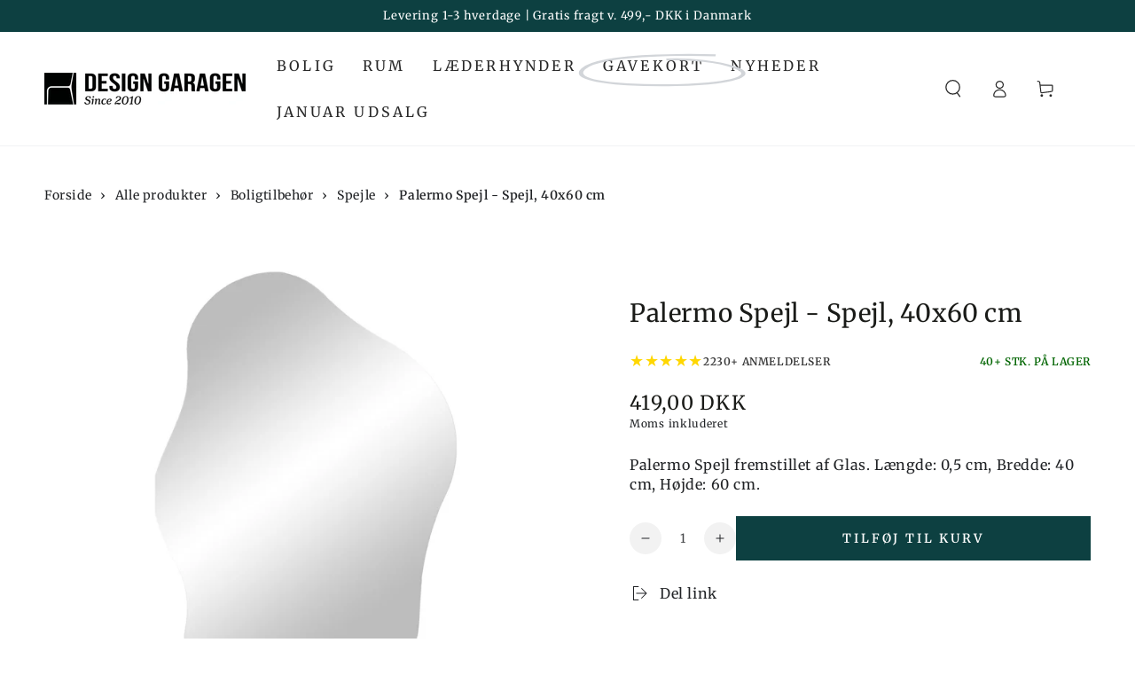

--- FILE ---
content_type: text/html; charset=utf-8
request_url: https://www.designgaragen.dk/collections/house-nordic/products/house-nordic-palermo-spejl-1
body_size: 111047
content:
<!doctype html>
<html class="no-js" lang="da">
  <head>
       <script async crossorigin fetchpriority="high" src="/cdn/shopifycloud/importmap-polyfill/es-modules-shim.2.4.0.js"></script>
<script
  id="Cookiebot"
  src="https://consent.cookiebot.com/uc.js"
  data-cbid="8878d03e-fb72-4961-b42e-1c350b9d1090"
  type="text/javascript"
  defer
></script>
<!-- Google Tag Manager -->
<script>(function(w,d,s,l,i){w[l]=w[l]||[];w[l].push({'gtm.start':
new Date().getTime(),event:'gtm.js'});var f=d.getElementsByTagName(s)[0],
j=d.createElement(s),dl=l!='dataLayer'?'&l='+l:'';j.async=true;j.src=
'https://www.googletagmanager.com/gtm.js?id='+i+dl;f.parentNode.insertBefore(j,f);
})(window,document,'script','dataLayer','GTM-K3Z8WV');</script>
<!-- End Google Tag Manager -->
    <meta charset="utf-8">
    <meta http-equiv="X-UA-Compatible" content="IE=edge">
    <meta name="viewport" content="width=device-width,initial-scale=1">
    <meta name="theme-color" content="">
    <link rel="canonical" href="https://www.designgaragen.dk/products/house-nordic-palermo-spejl-1">
    <link rel="preconnect" href="https://cdn.shopify.com" crossorigin><link rel="icon" type="image/png" href="//www.designgaragen.dk/cdn/shop/files/Favicon.webp?crop=center&height=32&v=1674221652&width=32"><link rel="preconnect" href="https://fonts.shopifycdn.com" crossorigin><title>
      Palermo Spejl - Spejl, 40x60 cm &ndash; DesignGaragen.dk</title><meta name="description" content="Palermo Spejl fremstillet af Glas. Længde: 0,5 cm, Bredde: 40 cm, Højde: 60 cm.">

<meta property="og:site_name" content="DesignGaragen.dk">
<meta property="og:url" content="https://www.designgaragen.dk/products/house-nordic-palermo-spejl-1">
<meta property="og:title" content="Palermo Spejl - Spejl, 40x60 cm">
<meta property="og:type" content="product">
<meta property="og:description" content="Palermo Spejl fremstillet af Glas. Længde: 0,5 cm, Bredde: 40 cm, Højde: 60 cm."><meta property="og:image" content="http://www.designgaragen.dk/cdn/shop/files/4001580_d5ed5dfc-c095-499f-8a06-f3d26f94f9be.jpg?v=1732005433">
  <meta property="og:image:secure_url" content="https://www.designgaragen.dk/cdn/shop/files/4001580_d5ed5dfc-c095-499f-8a06-f3d26f94f9be.jpg?v=1732005433">
  <meta property="og:image:width" content="2000">
  <meta property="og:image:height" content="2000"><meta property="og:price:amount" content="419,00">
  <meta property="og:price:currency" content="DKK"><meta name="twitter:card" content="summary_large_image">
<meta name="twitter:title" content="Palermo Spejl - Spejl, 40x60 cm">
<meta name="twitter:description" content="Palermo Spejl fremstillet af Glas. Længde: 0,5 cm, Bredde: 40 cm, Højde: 60 cm.">


    <script type="importmap">
      {
        "imports": {
          "mdl-scrollsnap": "//www.designgaragen.dk/cdn/shop/t/150/assets/scrollsnap.js?v=170600829773392310311764262959",
          "timeline-component": "//www.designgaragen.dk/cdn/shop/t/150/assets/timeline-component.js?v=25828140184624228211764262959",
          "comparison-table-component": "//www.designgaragen.dk/cdn/shop/t/150/assets/comparison-table-component.js?v=95021244545988581221764262959"
        }
      }
    </script>

    <script src="//www.designgaragen.dk/cdn/shop/t/150/assets/vendor-v4.js" defer="defer"></script>
    <script src="//www.designgaragen.dk/cdn/shop/t/150/assets/pubsub.js?v=64530984355039965911764262959" defer="defer"></script>
    <script src="//www.designgaragen.dk/cdn/shop/t/150/assets/global.js?v=105739679177674998921764262959" defer="defer"></script>
    <script src="//www.designgaragen.dk/cdn/shop/t/150/assets/modules-basis.js?v=7117348240208911571764262959" defer="defer"></script>

    <script>window.performance && window.performance.mark && window.performance.mark('shopify.content_for_header.start');</script><meta name="google-site-verification" content="mBlbOuLt3efIqOuQ816ieSarzrsIttSKVTjAtquobPw">
<meta name="facebook-domain-verification" content="tnw76zky0qmqa3bw5subce5ml2tpir">
<meta id="shopify-digital-wallet" name="shopify-digital-wallet" content="/9921598/digital_wallets/dialog">
<link rel="alternate" hreflang="x-default" href="https://www.designgaragen.dk/products/house-nordic-palermo-spejl-1">
<link rel="alternate" hreflang="da" href="https://www.designgaragen.dk/products/house-nordic-palermo-spejl-1">
<link rel="alternate" hreflang="de-DE" href="https://www.designgaragen.de/products/palermo-spiegel-spiegel-40x60-cm">
<link rel="alternate" hreflang="sv-SE" href="https://www.designgaragen.se/products/palermo-mirror-spegel-40x60-cm">
<link rel="alternate" hreflang="no-NO" href="https://no.designgaragen.dk/products/palermo-mirror-speil-40x60-cm">
<link rel="alternate" hreflang="fi-FI" href="https://www.designgaragen.fi/products/palermo-mirror-peili-40x60-cm">
<link rel="alternate" hreflang="pt-PT" href="https://www.designgaragen.pt/products/espelho-palermo-espelho-40x60-cm">
<link rel="alternate" hreflang="en-AD" href="https://www.designgaragen.eu/products/palermo-mirror-mirror-40x60-cm">
<link rel="alternate" hreflang="en-AL" href="https://www.designgaragen.eu/products/palermo-mirror-mirror-40x60-cm">
<link rel="alternate" hreflang="en-AM" href="https://www.designgaragen.eu/products/palermo-mirror-mirror-40x60-cm">
<link rel="alternate" hreflang="en-AT" href="https://www.designgaragen.eu/products/palermo-mirror-mirror-40x60-cm">
<link rel="alternate" hreflang="en-AX" href="https://www.designgaragen.eu/products/palermo-mirror-mirror-40x60-cm">
<link rel="alternate" hreflang="en-BA" href="https://www.designgaragen.eu/products/palermo-mirror-mirror-40x60-cm">
<link rel="alternate" hreflang="en-BE" href="https://www.designgaragen.eu/products/palermo-mirror-mirror-40x60-cm">
<link rel="alternate" hreflang="en-BG" href="https://www.designgaragen.eu/products/palermo-mirror-mirror-40x60-cm">
<link rel="alternate" hreflang="en-BY" href="https://www.designgaragen.eu/products/palermo-mirror-mirror-40x60-cm">
<link rel="alternate" hreflang="en-CH" href="https://www.designgaragen.eu/products/palermo-mirror-mirror-40x60-cm">
<link rel="alternate" hreflang="en-CY" href="https://www.designgaragen.eu/products/palermo-mirror-mirror-40x60-cm">
<link rel="alternate" hreflang="en-EE" href="https://www.designgaragen.eu/products/palermo-mirror-mirror-40x60-cm">
<link rel="alternate" hreflang="en-ES" href="https://www.designgaragen.eu/products/palermo-mirror-mirror-40x60-cm">
<link rel="alternate" hreflang="en-FO" href="https://www.designgaragen.eu/products/palermo-mirror-mirror-40x60-cm">
<link rel="alternate" hreflang="en-FR" href="https://www.designgaragen.eu/products/palermo-mirror-mirror-40x60-cm">
<link rel="alternate" hreflang="en-GE" href="https://www.designgaragen.eu/products/palermo-mirror-mirror-40x60-cm">
<link rel="alternate" hreflang="en-GG" href="https://www.designgaragen.eu/products/palermo-mirror-mirror-40x60-cm">
<link rel="alternate" hreflang="en-GI" href="https://www.designgaragen.eu/products/palermo-mirror-mirror-40x60-cm">
<link rel="alternate" hreflang="en-GL" href="https://www.designgaragen.eu/products/palermo-mirror-mirror-40x60-cm">
<link rel="alternate" hreflang="en-GP" href="https://www.designgaragen.eu/products/palermo-mirror-mirror-40x60-cm">
<link rel="alternate" hreflang="en-GR" href="https://www.designgaragen.eu/products/palermo-mirror-mirror-40x60-cm">
<link rel="alternate" hreflang="en-HR" href="https://www.designgaragen.eu/products/palermo-mirror-mirror-40x60-cm">
<link rel="alternate" hreflang="en-HU" href="https://www.designgaragen.eu/products/palermo-mirror-mirror-40x60-cm">
<link rel="alternate" hreflang="en-IE" href="https://www.designgaragen.eu/products/palermo-mirror-mirror-40x60-cm">
<link rel="alternate" hreflang="en-IM" href="https://www.designgaragen.eu/products/palermo-mirror-mirror-40x60-cm">
<link rel="alternate" hreflang="en-IS" href="https://www.designgaragen.eu/products/palermo-mirror-mirror-40x60-cm">
<link rel="alternate" hreflang="en-IT" href="https://www.designgaragen.eu/products/palermo-mirror-mirror-40x60-cm">
<link rel="alternate" hreflang="en-JE" href="https://www.designgaragen.eu/products/palermo-mirror-mirror-40x60-cm">
<link rel="alternate" hreflang="en-LI" href="https://www.designgaragen.eu/products/palermo-mirror-mirror-40x60-cm">
<link rel="alternate" hreflang="en-LT" href="https://www.designgaragen.eu/products/palermo-mirror-mirror-40x60-cm">
<link rel="alternate" hreflang="en-LU" href="https://www.designgaragen.eu/products/palermo-mirror-mirror-40x60-cm">
<link rel="alternate" hreflang="en-LV" href="https://www.designgaragen.eu/products/palermo-mirror-mirror-40x60-cm">
<link rel="alternate" hreflang="en-MC" href="https://www.designgaragen.eu/products/palermo-mirror-mirror-40x60-cm">
<link rel="alternate" hreflang="en-MD" href="https://www.designgaragen.eu/products/palermo-mirror-mirror-40x60-cm">
<link rel="alternate" hreflang="en-ME" href="https://www.designgaragen.eu/products/palermo-mirror-mirror-40x60-cm">
<link rel="alternate" hreflang="en-MK" href="https://www.designgaragen.eu/products/palermo-mirror-mirror-40x60-cm">
<link rel="alternate" hreflang="en-MT" href="https://www.designgaragen.eu/products/palermo-mirror-mirror-40x60-cm">
<link rel="alternate" hreflang="en-NL" href="https://www.designgaragen.eu/products/palermo-mirror-mirror-40x60-cm">
<link rel="alternate" hreflang="en-PL" href="https://www.designgaragen.eu/products/palermo-mirror-mirror-40x60-cm">
<link rel="alternate" hreflang="en-RE" href="https://www.designgaragen.eu/products/palermo-mirror-mirror-40x60-cm">
<link rel="alternate" hreflang="en-RO" href="https://www.designgaragen.eu/products/palermo-mirror-mirror-40x60-cm">
<link rel="alternate" hreflang="en-RS" href="https://www.designgaragen.eu/products/palermo-mirror-mirror-40x60-cm">
<link rel="alternate" hreflang="en-SI" href="https://www.designgaragen.eu/products/palermo-mirror-mirror-40x60-cm">
<link rel="alternate" hreflang="en-SJ" href="https://www.designgaragen.eu/products/palermo-mirror-mirror-40x60-cm">
<link rel="alternate" hreflang="en-SK" href="https://www.designgaragen.eu/products/palermo-mirror-mirror-40x60-cm">
<link rel="alternate" hreflang="en-SM" href="https://www.designgaragen.eu/products/palermo-mirror-mirror-40x60-cm">
<link rel="alternate" hreflang="en-TR" href="https://www.designgaragen.eu/products/palermo-mirror-mirror-40x60-cm">
<link rel="alternate" hreflang="en-UA" href="https://www.designgaragen.eu/products/palermo-mirror-mirror-40x60-cm">
<link rel="alternate" hreflang="en-VA" href="https://www.designgaragen.eu/products/palermo-mirror-mirror-40x60-cm">
<link rel="alternate" hreflang="en-XK" href="https://www.designgaragen.eu/products/palermo-mirror-mirror-40x60-cm">
<link rel="alternate" hreflang="en-YT" href="https://www.designgaragen.eu/products/palermo-mirror-mirror-40x60-cm">
<link rel="alternate" hreflang="en-CA" href="https://www.designgaragen.eu/products/palermo-mirror-mirror-40x60-cm">
<link rel="alternate" hreflang="en-GS" href="https://www.designgaragen.eu/products/palermo-mirror-mirror-40x60-cm">
<link rel="alternate" hreflang="en-MX" href="https://www.designgaragen.eu/products/palermo-mirror-mirror-40x60-cm">
<link rel="alternate" hreflang="en-TF" href="https://www.designgaragen.eu/products/palermo-mirror-mirror-40x60-cm">
<link rel="alternate" hreflang="en-US" href="https://www.designgaragen.eu/products/palermo-mirror-mirror-40x60-cm">
<link rel="alternate" hreflang="en-CZ" href="https://www.designgaragen.eu/products/palermo-mirror-mirror-40x60-cm">
<link rel="alternate" hreflang="en-GB" href="https://www.designgaragen.eu/products/palermo-mirror-mirror-40x60-cm">
<link rel="alternate" hreflang="en-DZ" href="https://www.designgaragen.com/products/palermo-mirror-mirror-40x60-cm">
<link rel="alternate" hreflang="en-AO" href="https://www.designgaragen.com/products/palermo-mirror-mirror-40x60-cm">
<link rel="alternate" hreflang="en-AC" href="https://www.designgaragen.com/products/palermo-mirror-mirror-40x60-cm">
<link rel="alternate" hreflang="en-BJ" href="https://www.designgaragen.com/products/palermo-mirror-mirror-40x60-cm">
<link rel="alternate" hreflang="en-BW" href="https://www.designgaragen.com/products/palermo-mirror-mirror-40x60-cm">
<link rel="alternate" hreflang="en-BF" href="https://www.designgaragen.com/products/palermo-mirror-mirror-40x60-cm">
<link rel="alternate" hreflang="en-BI" href="https://www.designgaragen.com/products/palermo-mirror-mirror-40x60-cm">
<link rel="alternate" hreflang="en-CM" href="https://www.designgaragen.com/products/palermo-mirror-mirror-40x60-cm">
<link rel="alternate" hreflang="en-KM" href="https://www.designgaragen.com/products/palermo-mirror-mirror-40x60-cm">
<link rel="alternate" hreflang="en-CF" href="https://www.designgaragen.com/products/palermo-mirror-mirror-40x60-cm">
<link rel="alternate" hreflang="en-CD" href="https://www.designgaragen.com/products/palermo-mirror-mirror-40x60-cm">
<link rel="alternate" hreflang="en-DJ" href="https://www.designgaragen.com/products/palermo-mirror-mirror-40x60-cm">
<link rel="alternate" hreflang="en-EG" href="https://www.designgaragen.com/products/palermo-mirror-mirror-40x60-cm">
<link rel="alternate" hreflang="en-CI" href="https://www.designgaragen.com/products/palermo-mirror-mirror-40x60-cm">
<link rel="alternate" hreflang="en-ER" href="https://www.designgaragen.com/products/palermo-mirror-mirror-40x60-cm">
<link rel="alternate" hreflang="en-SZ" href="https://www.designgaragen.com/products/palermo-mirror-mirror-40x60-cm">
<link rel="alternate" hreflang="en-ET" href="https://www.designgaragen.com/products/palermo-mirror-mirror-40x60-cm">
<link rel="alternate" hreflang="en-GA" href="https://www.designgaragen.com/products/palermo-mirror-mirror-40x60-cm">
<link rel="alternate" hreflang="en-GM" href="https://www.designgaragen.com/products/palermo-mirror-mirror-40x60-cm">
<link rel="alternate" hreflang="en-GH" href="https://www.designgaragen.com/products/palermo-mirror-mirror-40x60-cm">
<link rel="alternate" hreflang="en-GN" href="https://www.designgaragen.com/products/palermo-mirror-mirror-40x60-cm">
<link rel="alternate" hreflang="en-GW" href="https://www.designgaragen.com/products/palermo-mirror-mirror-40x60-cm">
<link rel="alternate" hreflang="en-CV" href="https://www.designgaragen.com/products/palermo-mirror-mirror-40x60-cm">
<link rel="alternate" hreflang="en-KE" href="https://www.designgaragen.com/products/palermo-mirror-mirror-40x60-cm">
<link rel="alternate" hreflang="en-LS" href="https://www.designgaragen.com/products/palermo-mirror-mirror-40x60-cm">
<link rel="alternate" hreflang="en-LR" href="https://www.designgaragen.com/products/palermo-mirror-mirror-40x60-cm">
<link rel="alternate" hreflang="en-LY" href="https://www.designgaragen.com/products/palermo-mirror-mirror-40x60-cm">
<link rel="alternate" hreflang="en-MG" href="https://www.designgaragen.com/products/palermo-mirror-mirror-40x60-cm">
<link rel="alternate" hreflang="en-MW" href="https://www.designgaragen.com/products/palermo-mirror-mirror-40x60-cm">
<link rel="alternate" hreflang="en-ML" href="https://www.designgaragen.com/products/palermo-mirror-mirror-40x60-cm">
<link rel="alternate" hreflang="en-MA" href="https://www.designgaragen.com/products/palermo-mirror-mirror-40x60-cm">
<link rel="alternate" hreflang="en-MR" href="https://www.designgaragen.com/products/palermo-mirror-mirror-40x60-cm">
<link rel="alternate" hreflang="en-MU" href="https://www.designgaragen.com/products/palermo-mirror-mirror-40x60-cm">
<link rel="alternate" hreflang="en-MZ" href="https://www.designgaragen.com/products/palermo-mirror-mirror-40x60-cm">
<link rel="alternate" hreflang="en-NA" href="https://www.designgaragen.com/products/palermo-mirror-mirror-40x60-cm">
<link rel="alternate" hreflang="en-NE" href="https://www.designgaragen.com/products/palermo-mirror-mirror-40x60-cm">
<link rel="alternate" hreflang="en-NG" href="https://www.designgaragen.com/products/palermo-mirror-mirror-40x60-cm">
<link rel="alternate" hreflang="en-CG" href="https://www.designgaragen.com/products/palermo-mirror-mirror-40x60-cm">
<link rel="alternate" hreflang="en-RW" href="https://www.designgaragen.com/products/palermo-mirror-mirror-40x60-cm">
<link rel="alternate" hreflang="en-SH" href="https://www.designgaragen.com/products/palermo-mirror-mirror-40x60-cm">
<link rel="alternate" hreflang="en-ST" href="https://www.designgaragen.com/products/palermo-mirror-mirror-40x60-cm">
<link rel="alternate" hreflang="en-SN" href="https://www.designgaragen.com/products/palermo-mirror-mirror-40x60-cm">
<link rel="alternate" hreflang="en-SC" href="https://www.designgaragen.com/products/palermo-mirror-mirror-40x60-cm">
<link rel="alternate" hreflang="en-SL" href="https://www.designgaragen.com/products/palermo-mirror-mirror-40x60-cm">
<link rel="alternate" hreflang="en-SO" href="https://www.designgaragen.com/products/palermo-mirror-mirror-40x60-cm">
<link rel="alternate" hreflang="en-SD" href="https://www.designgaragen.com/products/palermo-mirror-mirror-40x60-cm">
<link rel="alternate" hreflang="en-ZA" href="https://www.designgaragen.com/products/palermo-mirror-mirror-40x60-cm">
<link rel="alternate" hreflang="en-SS" href="https://www.designgaragen.com/products/palermo-mirror-mirror-40x60-cm">
<link rel="alternate" hreflang="en-TZ" href="https://www.designgaragen.com/products/palermo-mirror-mirror-40x60-cm">
<link rel="alternate" hreflang="en-TD" href="https://www.designgaragen.com/products/palermo-mirror-mirror-40x60-cm">
<link rel="alternate" hreflang="en-TG" href="https://www.designgaragen.com/products/palermo-mirror-mirror-40x60-cm">
<link rel="alternate" hreflang="en-TA" href="https://www.designgaragen.com/products/palermo-mirror-mirror-40x60-cm">
<link rel="alternate" hreflang="en-TN" href="https://www.designgaragen.com/products/palermo-mirror-mirror-40x60-cm">
<link rel="alternate" hreflang="en-UG" href="https://www.designgaragen.com/products/palermo-mirror-mirror-40x60-cm">
<link rel="alternate" hreflang="en-EH" href="https://www.designgaragen.com/products/palermo-mirror-mirror-40x60-cm">
<link rel="alternate" hreflang="en-ZM" href="https://www.designgaragen.com/products/palermo-mirror-mirror-40x60-cm">
<link rel="alternate" hreflang="en-ZW" href="https://www.designgaragen.com/products/palermo-mirror-mirror-40x60-cm">
<link rel="alternate" hreflang="en-GQ" href="https://www.designgaragen.com/products/palermo-mirror-mirror-40x60-cm">
<link rel="alternate" hreflang="en-AF" href="https://www.designgaragen.com/products/palermo-mirror-mirror-40x60-cm">
<link rel="alternate" hreflang="en-AZ" href="https://www.designgaragen.com/products/palermo-mirror-mirror-40x60-cm">
<link rel="alternate" hreflang="en-BH" href="https://www.designgaragen.com/products/palermo-mirror-mirror-40x60-cm">
<link rel="alternate" hreflang="en-BD" href="https://www.designgaragen.com/products/palermo-mirror-mirror-40x60-cm">
<link rel="alternate" hreflang="en-BT" href="https://www.designgaragen.com/products/palermo-mirror-mirror-40x60-cm">
<link rel="alternate" hreflang="en-IO" href="https://www.designgaragen.com/products/palermo-mirror-mirror-40x60-cm">
<link rel="alternate" hreflang="en-BN" href="https://www.designgaragen.com/products/palermo-mirror-mirror-40x60-cm">
<link rel="alternate" hreflang="en-KH" href="https://www.designgaragen.com/products/palermo-mirror-mirror-40x60-cm">
<link rel="alternate" hreflang="en-CC" href="https://www.designgaragen.com/products/palermo-mirror-mirror-40x60-cm">
<link rel="alternate" hreflang="en-AE" href="https://www.designgaragen.com/products/palermo-mirror-mirror-40x60-cm">
<link rel="alternate" hreflang="en-PH" href="https://www.designgaragen.com/products/palermo-mirror-mirror-40x60-cm">
<link rel="alternate" hreflang="en-HK" href="https://www.designgaragen.com/products/palermo-mirror-mirror-40x60-cm">
<link rel="alternate" hreflang="en-IN" href="https://www.designgaragen.com/products/palermo-mirror-mirror-40x60-cm">
<link rel="alternate" hreflang="en-ID" href="https://www.designgaragen.com/products/palermo-mirror-mirror-40x60-cm">
<link rel="alternate" hreflang="en-IQ" href="https://www.designgaragen.com/products/palermo-mirror-mirror-40x60-cm">
<link rel="alternate" hreflang="en-IL" href="https://www.designgaragen.com/products/palermo-mirror-mirror-40x60-cm">
<link rel="alternate" hreflang="en-JP" href="https://www.designgaragen.com/products/palermo-mirror-mirror-40x60-cm">
<link rel="alternate" hreflang="en-JO" href="https://www.designgaragen.com/products/palermo-mirror-mirror-40x60-cm">
<link rel="alternate" hreflang="en-CX" href="https://www.designgaragen.com/products/palermo-mirror-mirror-40x60-cm">
<link rel="alternate" hreflang="en-KZ" href="https://www.designgaragen.com/products/palermo-mirror-mirror-40x60-cm">
<link rel="alternate" hreflang="en-CN" href="https://www.designgaragen.com/products/palermo-mirror-mirror-40x60-cm">
<link rel="alternate" hreflang="en-KG" href="https://www.designgaragen.com/products/palermo-mirror-mirror-40x60-cm">
<link rel="alternate" hreflang="en-KW" href="https://www.designgaragen.com/products/palermo-mirror-mirror-40x60-cm">
<link rel="alternate" hreflang="en-LA" href="https://www.designgaragen.com/products/palermo-mirror-mirror-40x60-cm">
<link rel="alternate" hreflang="en-LB" href="https://www.designgaragen.com/products/palermo-mirror-mirror-40x60-cm">
<link rel="alternate" hreflang="en-MO" href="https://www.designgaragen.com/products/palermo-mirror-mirror-40x60-cm">
<link rel="alternate" hreflang="en-MY" href="https://www.designgaragen.com/products/palermo-mirror-mirror-40x60-cm">
<link rel="alternate" hreflang="en-MV" href="https://www.designgaragen.com/products/palermo-mirror-mirror-40x60-cm">
<link rel="alternate" hreflang="en-MN" href="https://www.designgaragen.com/products/palermo-mirror-mirror-40x60-cm">
<link rel="alternate" hreflang="en-MM" href="https://www.designgaragen.com/products/palermo-mirror-mirror-40x60-cm">
<link rel="alternate" hreflang="en-NP" href="https://www.designgaragen.com/products/palermo-mirror-mirror-40x60-cm">
<link rel="alternate" hreflang="en-OM" href="https://www.designgaragen.com/products/palermo-mirror-mirror-40x60-cm">
<link rel="alternate" hreflang="en-PK" href="https://www.designgaragen.com/products/palermo-mirror-mirror-40x60-cm">
<link rel="alternate" hreflang="en-PS" href="https://www.designgaragen.com/products/palermo-mirror-mirror-40x60-cm">
<link rel="alternate" hreflang="en-QA" href="https://www.designgaragen.com/products/palermo-mirror-mirror-40x60-cm">
<link rel="alternate" hreflang="en-RU" href="https://www.designgaragen.com/products/palermo-mirror-mirror-40x60-cm">
<link rel="alternate" hreflang="en-SA" href="https://www.designgaragen.com/products/palermo-mirror-mirror-40x60-cm">
<link rel="alternate" hreflang="en-SG" href="https://www.designgaragen.com/products/palermo-mirror-mirror-40x60-cm">
<link rel="alternate" hreflang="en-LK" href="https://www.designgaragen.com/products/palermo-mirror-mirror-40x60-cm">
<link rel="alternate" hreflang="en-KR" href="https://www.designgaragen.com/products/palermo-mirror-mirror-40x60-cm">
<link rel="alternate" hreflang="en-TJ" href="https://www.designgaragen.com/products/palermo-mirror-mirror-40x60-cm">
<link rel="alternate" hreflang="en-TW" href="https://www.designgaragen.com/products/palermo-mirror-mirror-40x60-cm">
<link rel="alternate" hreflang="en-TH" href="https://www.designgaragen.com/products/palermo-mirror-mirror-40x60-cm">
<link rel="alternate" hreflang="en-TM" href="https://www.designgaragen.com/products/palermo-mirror-mirror-40x60-cm">
<link rel="alternate" hreflang="en-UZ" href="https://www.designgaragen.com/products/palermo-mirror-mirror-40x60-cm">
<link rel="alternate" hreflang="en-VN" href="https://www.designgaragen.com/products/palermo-mirror-mirror-40x60-cm">
<link rel="alternate" hreflang="en-YE" href="https://www.designgaragen.com/products/palermo-mirror-mirror-40x60-cm">
<link rel="alternate" hreflang="en-UM" href="https://www.designgaragen.com/products/palermo-mirror-mirror-40x60-cm">
<link rel="alternate" hreflang="en-AI" href="https://www.designgaragen.com/products/palermo-mirror-mirror-40x60-cm">
<link rel="alternate" hreflang="en-AG" href="https://www.designgaragen.com/products/palermo-mirror-mirror-40x60-cm">
<link rel="alternate" hreflang="en-AW" href="https://www.designgaragen.com/products/palermo-mirror-mirror-40x60-cm">
<link rel="alternate" hreflang="en-BS" href="https://www.designgaragen.com/products/palermo-mirror-mirror-40x60-cm">
<link rel="alternate" hreflang="en-BB" href="https://www.designgaragen.com/products/palermo-mirror-mirror-40x60-cm">
<link rel="alternate" hreflang="en-BZ" href="https://www.designgaragen.com/products/palermo-mirror-mirror-40x60-cm">
<link rel="alternate" hreflang="en-BM" href="https://www.designgaragen.com/products/palermo-mirror-mirror-40x60-cm">
<link rel="alternate" hreflang="en-VG" href="https://www.designgaragen.com/products/palermo-mirror-mirror-40x60-cm">
<link rel="alternate" hreflang="en-KY" href="https://www.designgaragen.com/products/palermo-mirror-mirror-40x60-cm">
<link rel="alternate" hreflang="en-CR" href="https://www.designgaragen.com/products/palermo-mirror-mirror-40x60-cm">
<link rel="alternate" hreflang="en-CW" href="https://www.designgaragen.com/products/palermo-mirror-mirror-40x60-cm">
<link rel="alternate" hreflang="en-DO" href="https://www.designgaragen.com/products/palermo-mirror-mirror-40x60-cm">
<link rel="alternate" hreflang="en-DM" href="https://www.designgaragen.com/products/palermo-mirror-mirror-40x60-cm">
<link rel="alternate" hreflang="en-SV" href="https://www.designgaragen.com/products/palermo-mirror-mirror-40x60-cm">
<link rel="alternate" hreflang="en-GD" href="https://www.designgaragen.com/products/palermo-mirror-mirror-40x60-cm">
<link rel="alternate" hreflang="en-GT" href="https://www.designgaragen.com/products/palermo-mirror-mirror-40x60-cm">
<link rel="alternate" hreflang="en-HT" href="https://www.designgaragen.com/products/palermo-mirror-mirror-40x60-cm">
<link rel="alternate" hreflang="en-HN" href="https://www.designgaragen.com/products/palermo-mirror-mirror-40x60-cm">
<link rel="alternate" hreflang="en-JM" href="https://www.designgaragen.com/products/palermo-mirror-mirror-40x60-cm">
<link rel="alternate" hreflang="en-MQ" href="https://www.designgaragen.com/products/palermo-mirror-mirror-40x60-cm">
<link rel="alternate" hreflang="en-MS" href="https://www.designgaragen.com/products/palermo-mirror-mirror-40x60-cm">
<link rel="alternate" hreflang="en-NI" href="https://www.designgaragen.com/products/palermo-mirror-mirror-40x60-cm">
<link rel="alternate" hreflang="en-PA" href="https://www.designgaragen.com/products/palermo-mirror-mirror-40x60-cm">
<link rel="alternate" hreflang="en-KN" href="https://www.designgaragen.com/products/palermo-mirror-mirror-40x60-cm">
<link rel="alternate" hreflang="en-LC" href="https://www.designgaragen.com/products/palermo-mirror-mirror-40x60-cm">
<link rel="alternate" hreflang="en-MF" href="https://www.designgaragen.com/products/palermo-mirror-mirror-40x60-cm">
<link rel="alternate" hreflang="en-SX" href="https://www.designgaragen.com/products/palermo-mirror-mirror-40x60-cm">
<link rel="alternate" hreflang="en-VC" href="https://www.designgaragen.com/products/palermo-mirror-mirror-40x60-cm">
<link rel="alternate" hreflang="en-BL" href="https://www.designgaragen.com/products/palermo-mirror-mirror-40x60-cm">
<link rel="alternate" hreflang="en-PM" href="https://www.designgaragen.com/products/palermo-mirror-mirror-40x60-cm">
<link rel="alternate" hreflang="en-TT" href="https://www.designgaragen.com/products/palermo-mirror-mirror-40x60-cm">
<link rel="alternate" hreflang="en-TC" href="https://www.designgaragen.com/products/palermo-mirror-mirror-40x60-cm">
<link rel="alternate" hreflang="en-AU" href="https://www.designgaragen.com/products/palermo-mirror-mirror-40x60-cm">
<link rel="alternate" hreflang="en-CK" href="https://www.designgaragen.com/products/palermo-mirror-mirror-40x60-cm">
<link rel="alternate" hreflang="en-FJ" href="https://www.designgaragen.com/products/palermo-mirror-mirror-40x60-cm">
<link rel="alternate" hreflang="en-PF" href="https://www.designgaragen.com/products/palermo-mirror-mirror-40x60-cm">
<link rel="alternate" hreflang="en-KI" href="https://www.designgaragen.com/products/palermo-mirror-mirror-40x60-cm">
<link rel="alternate" hreflang="en-NR" href="https://www.designgaragen.com/products/palermo-mirror-mirror-40x60-cm">
<link rel="alternate" hreflang="en-NZ" href="https://www.designgaragen.com/products/palermo-mirror-mirror-40x60-cm">
<link rel="alternate" hreflang="en-NU" href="https://www.designgaragen.com/products/palermo-mirror-mirror-40x60-cm">
<link rel="alternate" hreflang="en-NF" href="https://www.designgaragen.com/products/palermo-mirror-mirror-40x60-cm">
<link rel="alternate" hreflang="en-NC" href="https://www.designgaragen.com/products/palermo-mirror-mirror-40x60-cm">
<link rel="alternate" hreflang="en-PG" href="https://www.designgaragen.com/products/palermo-mirror-mirror-40x60-cm">
<link rel="alternate" hreflang="en-PN" href="https://www.designgaragen.com/products/palermo-mirror-mirror-40x60-cm">
<link rel="alternate" hreflang="en-SB" href="https://www.designgaragen.com/products/palermo-mirror-mirror-40x60-cm">
<link rel="alternate" hreflang="en-WS" href="https://www.designgaragen.com/products/palermo-mirror-mirror-40x60-cm">
<link rel="alternate" hreflang="en-TK" href="https://www.designgaragen.com/products/palermo-mirror-mirror-40x60-cm">
<link rel="alternate" hreflang="en-TO" href="https://www.designgaragen.com/products/palermo-mirror-mirror-40x60-cm">
<link rel="alternate" hreflang="en-TV" href="https://www.designgaragen.com/products/palermo-mirror-mirror-40x60-cm">
<link rel="alternate" hreflang="en-VU" href="https://www.designgaragen.com/products/palermo-mirror-mirror-40x60-cm">
<link rel="alternate" hreflang="en-WF" href="https://www.designgaragen.com/products/palermo-mirror-mirror-40x60-cm">
<link rel="alternate" hreflang="en-TL" href="https://www.designgaragen.com/products/palermo-mirror-mirror-40x60-cm">
<link rel="alternate" hreflang="en-AR" href="https://www.designgaragen.com/products/palermo-mirror-mirror-40x60-cm">
<link rel="alternate" hreflang="en-BO" href="https://www.designgaragen.com/products/palermo-mirror-mirror-40x60-cm">
<link rel="alternate" hreflang="en-BR" href="https://www.designgaragen.com/products/palermo-mirror-mirror-40x60-cm">
<link rel="alternate" hreflang="en-BQ" href="https://www.designgaragen.com/products/palermo-mirror-mirror-40x60-cm">
<link rel="alternate" hreflang="en-CL" href="https://www.designgaragen.com/products/palermo-mirror-mirror-40x60-cm">
<link rel="alternate" hreflang="en-CO" href="https://www.designgaragen.com/products/palermo-mirror-mirror-40x60-cm">
<link rel="alternate" hreflang="en-EC" href="https://www.designgaragen.com/products/palermo-mirror-mirror-40x60-cm">
<link rel="alternate" hreflang="en-FK" href="https://www.designgaragen.com/products/palermo-mirror-mirror-40x60-cm">
<link rel="alternate" hreflang="en-GF" href="https://www.designgaragen.com/products/palermo-mirror-mirror-40x60-cm">
<link rel="alternate" hreflang="en-GY" href="https://www.designgaragen.com/products/palermo-mirror-mirror-40x60-cm">
<link rel="alternate" hreflang="en-PY" href="https://www.designgaragen.com/products/palermo-mirror-mirror-40x60-cm">
<link rel="alternate" hreflang="en-PE" href="https://www.designgaragen.com/products/palermo-mirror-mirror-40x60-cm">
<link rel="alternate" hreflang="en-SR" href="https://www.designgaragen.com/products/palermo-mirror-mirror-40x60-cm">
<link rel="alternate" hreflang="en-UY" href="https://www.designgaragen.com/products/palermo-mirror-mirror-40x60-cm">
<link rel="alternate" hreflang="en-VE" href="https://www.designgaragen.com/products/palermo-mirror-mirror-40x60-cm">
<link rel="alternate" type="application/json+oembed" href="https://www.designgaragen.dk/products/house-nordic-palermo-spejl-1.oembed">
<script async="async" src="/checkouts/internal/preloads.js?locale=da-DK"></script>
<script id="shopify-features" type="application/json">{"accessToken":"8bc352bde7390ced4287c6b0dcaf2203","betas":["rich-media-storefront-analytics"],"domain":"www.designgaragen.dk","predictiveSearch":true,"shopId":9921598,"locale":"da"}</script>
<script>var Shopify = Shopify || {};
Shopify.shop = "designgaragen.myshopify.com";
Shopify.locale = "da";
Shopify.currency = {"active":"DKK","rate":"1.0"};
Shopify.country = "DK";
Shopify.theme = {"name":"DesignGaragen","id":189802971468,"schema_name":"Be Yours","schema_version":"8.4.0","theme_store_id":1399,"role":"main"};
Shopify.theme.handle = "null";
Shopify.theme.style = {"id":null,"handle":null};
Shopify.cdnHost = "www.designgaragen.dk/cdn";
Shopify.routes = Shopify.routes || {};
Shopify.routes.root = "/";</script>
<script type="module">!function(o){(o.Shopify=o.Shopify||{}).modules=!0}(window);</script>
<script>!function(o){function n(){var o=[];function n(){o.push(Array.prototype.slice.apply(arguments))}return n.q=o,n}var t=o.Shopify=o.Shopify||{};t.loadFeatures=n(),t.autoloadFeatures=n()}(window);</script>
<script id="shop-js-analytics" type="application/json">{"pageType":"product"}</script>
<script defer="defer" async type="module" src="//www.designgaragen.dk/cdn/shopifycloud/shop-js/modules/v2/client.init-shop-cart-sync_ByjAFD2B.da.esm.js"></script>
<script defer="defer" async type="module" src="//www.designgaragen.dk/cdn/shopifycloud/shop-js/modules/v2/chunk.common_D-UimmQe.esm.js"></script>
<script defer="defer" async type="module" src="//www.designgaragen.dk/cdn/shopifycloud/shop-js/modules/v2/chunk.modal_C_zrfWbZ.esm.js"></script>
<script type="module">
  await import("//www.designgaragen.dk/cdn/shopifycloud/shop-js/modules/v2/client.init-shop-cart-sync_ByjAFD2B.da.esm.js");
await import("//www.designgaragen.dk/cdn/shopifycloud/shop-js/modules/v2/chunk.common_D-UimmQe.esm.js");
await import("//www.designgaragen.dk/cdn/shopifycloud/shop-js/modules/v2/chunk.modal_C_zrfWbZ.esm.js");

  window.Shopify.SignInWithShop?.initShopCartSync?.({"fedCMEnabled":true,"windoidEnabled":true});

</script>
<script>(function() {
  var isLoaded = false;
  function asyncLoad() {
    if (isLoaded) return;
    isLoaded = true;
    var urls = ["https:\/\/rio.pwztag.com\/rio.js?shop=designgaragen.myshopify.com","\/\/cdn.shopify.com\/proxy\/17ae2adc86e2441f18c2ac18161e96f8e9c5789ab89f8a5a96e76ed52fc30591\/bingshoppingtool-t2app-prod.trafficmanager.net\/uet\/tracking_script?shop=designgaragen.myshopify.com\u0026sp-cache-control=cHVibGljLCBtYXgtYWdlPTkwMA"];
    for (var i = 0; i < urls.length; i++) {
      var s = document.createElement('script');
      s.type = 'text/javascript';
      s.async = true;
      s.src = urls[i];
      var x = document.getElementsByTagName('script')[0];
      x.parentNode.insertBefore(s, x);
    }
  };
  if(window.attachEvent) {
    window.attachEvent('onload', asyncLoad);
  } else {
    window.addEventListener('load', asyncLoad, false);
  }
})();</script>
<script id="__st">var __st={"a":9921598,"offset":3600,"reqid":"c3b704cd-2de8-4e19-9e9b-a86a9efefdb0-1769435974","pageurl":"www.designgaragen.dk\/collections\/house-nordic\/products\/house-nordic-palermo-spejl-1","u":"4ed514d82388","p":"product","rtyp":"product","rid":7103070928930};</script>
<script>window.ShopifyPaypalV4VisibilityTracking = true;</script>
<script id="captcha-bootstrap">!function(){'use strict';const t='contact',e='account',n='new_comment',o=[[t,t],['blogs',n],['comments',n],[t,'customer']],c=[[e,'customer_login'],[e,'guest_login'],[e,'recover_customer_password'],[e,'create_customer']],r=t=>t.map((([t,e])=>`form[action*='/${t}']:not([data-nocaptcha='true']) input[name='form_type'][value='${e}']`)).join(','),a=t=>()=>t?[...document.querySelectorAll(t)].map((t=>t.form)):[];function s(){const t=[...o],e=r(t);return a(e)}const i='password',u='form_key',d=['recaptcha-v3-token','g-recaptcha-response','h-captcha-response',i],f=()=>{try{return window.sessionStorage}catch{return}},m='__shopify_v',_=t=>t.elements[u];function p(t,e,n=!1){try{const o=window.sessionStorage,c=JSON.parse(o.getItem(e)),{data:r}=function(t){const{data:e,action:n}=t;return t[m]||n?{data:e,action:n}:{data:t,action:n}}(c);for(const[e,n]of Object.entries(r))t.elements[e]&&(t.elements[e].value=n);n&&o.removeItem(e)}catch(o){console.error('form repopulation failed',{error:o})}}const l='form_type',E='cptcha';function T(t){t.dataset[E]=!0}const w=window,h=w.document,L='Shopify',v='ce_forms',y='captcha';let A=!1;((t,e)=>{const n=(g='f06e6c50-85a8-45c8-87d0-21a2b65856fe',I='https://cdn.shopify.com/shopifycloud/storefront-forms-hcaptcha/ce_storefront_forms_captcha_hcaptcha.v1.5.2.iife.js',D={infoText:'Beskyttet af hCaptcha',privacyText:'Beskyttelse af persondata',termsText:'Vilkår'},(t,e,n)=>{const o=w[L][v],c=o.bindForm;if(c)return c(t,g,e,D).then(n);var r;o.q.push([[t,g,e,D],n]),r=I,A||(h.body.append(Object.assign(h.createElement('script'),{id:'captcha-provider',async:!0,src:r})),A=!0)});var g,I,D;w[L]=w[L]||{},w[L][v]=w[L][v]||{},w[L][v].q=[],w[L][y]=w[L][y]||{},w[L][y].protect=function(t,e){n(t,void 0,e),T(t)},Object.freeze(w[L][y]),function(t,e,n,w,h,L){const[v,y,A,g]=function(t,e,n){const i=e?o:[],u=t?c:[],d=[...i,...u],f=r(d),m=r(i),_=r(d.filter((([t,e])=>n.includes(e))));return[a(f),a(m),a(_),s()]}(w,h,L),I=t=>{const e=t.target;return e instanceof HTMLFormElement?e:e&&e.form},D=t=>v().includes(t);t.addEventListener('submit',(t=>{const e=I(t);if(!e)return;const n=D(e)&&!e.dataset.hcaptchaBound&&!e.dataset.recaptchaBound,o=_(e),c=g().includes(e)&&(!o||!o.value);(n||c)&&t.preventDefault(),c&&!n&&(function(t){try{if(!f())return;!function(t){const e=f();if(!e)return;const n=_(t);if(!n)return;const o=n.value;o&&e.removeItem(o)}(t);const e=Array.from(Array(32),(()=>Math.random().toString(36)[2])).join('');!function(t,e){_(t)||t.append(Object.assign(document.createElement('input'),{type:'hidden',name:u})),t.elements[u].value=e}(t,e),function(t,e){const n=f();if(!n)return;const o=[...t.querySelectorAll(`input[type='${i}']`)].map((({name:t})=>t)),c=[...d,...o],r={};for(const[a,s]of new FormData(t).entries())c.includes(a)||(r[a]=s);n.setItem(e,JSON.stringify({[m]:1,action:t.action,data:r}))}(t,e)}catch(e){console.error('failed to persist form',e)}}(e),e.submit())}));const S=(t,e)=>{t&&!t.dataset[E]&&(n(t,e.some((e=>e===t))),T(t))};for(const o of['focusin','change'])t.addEventListener(o,(t=>{const e=I(t);D(e)&&S(e,y())}));const B=e.get('form_key'),M=e.get(l),P=B&&M;t.addEventListener('DOMContentLoaded',(()=>{const t=y();if(P)for(const e of t)e.elements[l].value===M&&p(e,B);[...new Set([...A(),...v().filter((t=>'true'===t.dataset.shopifyCaptcha))])].forEach((e=>S(e,t)))}))}(h,new URLSearchParams(w.location.search),n,t,e,['guest_login'])})(!0,!0)}();</script>
<script integrity="sha256-4kQ18oKyAcykRKYeNunJcIwy7WH5gtpwJnB7kiuLZ1E=" data-source-attribution="shopify.loadfeatures" defer="defer" src="//www.designgaragen.dk/cdn/shopifycloud/storefront/assets/storefront/load_feature-a0a9edcb.js" crossorigin="anonymous"></script>
<script data-source-attribution="shopify.dynamic_checkout.dynamic.init">var Shopify=Shopify||{};Shopify.PaymentButton=Shopify.PaymentButton||{isStorefrontPortableWallets:!0,init:function(){window.Shopify.PaymentButton.init=function(){};var t=document.createElement("script");t.src="https://www.designgaragen.dk/cdn/shopifycloud/portable-wallets/latest/portable-wallets.da.js",t.type="module",document.head.appendChild(t)}};
</script>
<script data-source-attribution="shopify.dynamic_checkout.buyer_consent">
  function portableWalletsHideBuyerConsent(e){var t=document.getElementById("shopify-buyer-consent"),n=document.getElementById("shopify-subscription-policy-button");t&&n&&(t.classList.add("hidden"),t.setAttribute("aria-hidden","true"),n.removeEventListener("click",e))}function portableWalletsShowBuyerConsent(e){var t=document.getElementById("shopify-buyer-consent"),n=document.getElementById("shopify-subscription-policy-button");t&&n&&(t.classList.remove("hidden"),t.removeAttribute("aria-hidden"),n.addEventListener("click",e))}window.Shopify?.PaymentButton&&(window.Shopify.PaymentButton.hideBuyerConsent=portableWalletsHideBuyerConsent,window.Shopify.PaymentButton.showBuyerConsent=portableWalletsShowBuyerConsent);
</script>
<script data-source-attribution="shopify.dynamic_checkout.cart.bootstrap">document.addEventListener("DOMContentLoaded",(function(){function t(){return document.querySelector("shopify-accelerated-checkout-cart, shopify-accelerated-checkout")}if(t())Shopify.PaymentButton.init();else{new MutationObserver((function(e,n){t()&&(Shopify.PaymentButton.init(),n.disconnect())})).observe(document.body,{childList:!0,subtree:!0})}}));
</script>
<script id="sections-script" data-sections="header" defer="defer" src="//www.designgaragen.dk/cdn/shop/t/150/compiled_assets/scripts.js?v=21409"></script>
<script>window.performance && window.performance.mark && window.performance.mark('shopify.content_for_header.end');</script><style data-shopify>@font-face {
  font-family: Merriweather;
  font-weight: 400;
  font-style: normal;
  font-display: swap;
  src: url("//www.designgaragen.dk/cdn/fonts/merriweather/merriweather_n4.349a72bc63b970a8b7f00dc33f5bda2ec52f79cc.woff2") format("woff2"),
       url("//www.designgaragen.dk/cdn/fonts/merriweather/merriweather_n4.5a396c75a89c25b516c9d3cb026490795288d821.woff") format("woff");
}

  @font-face {
  font-family: Merriweather;
  font-weight: 600;
  font-style: normal;
  font-display: swap;
  src: url("//www.designgaragen.dk/cdn/fonts/merriweather/merriweather_n6.82bc6d87b680213711c5072b50cd1af8bff284e0.woff2") format("woff2"),
       url("//www.designgaragen.dk/cdn/fonts/merriweather/merriweather_n6.cebe20d16fc36d803dd3e0a65f3ba958ff58f417.woff") format("woff");
}

  @font-face {
  font-family: Merriweather;
  font-weight: 400;
  font-style: italic;
  font-display: swap;
  src: url("//www.designgaragen.dk/cdn/fonts/merriweather/merriweather_i4.f5b9cf70acd5cd4d838a0ca60bf8178b62cb1301.woff2") format("woff2"),
       url("//www.designgaragen.dk/cdn/fonts/merriweather/merriweather_i4.946cfa27ccfc2ba1850f3e8d4115a49e1be34578.woff") format("woff");
}

  @font-face {
  font-family: Merriweather;
  font-weight: 600;
  font-style: italic;
  font-display: swap;
  src: url("//www.designgaragen.dk/cdn/fonts/merriweather/merriweather_i6.ed4f74c6bd09efb885b7a4d802c1a8b80d08cadd.woff2") format("woff2"),
       url("//www.designgaragen.dk/cdn/fonts/merriweather/merriweather_i6.24f6674b7e5bfa9fe805a221a4f20bcc9b40626e.woff") format("woff");
}

  @font-face {
  font-family: Merriweather;
  font-weight: 400;
  font-style: normal;
  font-display: swap;
  src: url("//www.designgaragen.dk/cdn/fonts/merriweather/merriweather_n4.349a72bc63b970a8b7f00dc33f5bda2ec52f79cc.woff2") format("woff2"),
       url("//www.designgaragen.dk/cdn/fonts/merriweather/merriweather_n4.5a396c75a89c25b516c9d3cb026490795288d821.woff") format("woff");
}

  @font-face {
  font-family: Merriweather;
  font-weight: 600;
  font-style: normal;
  font-display: swap;
  src: url("//www.designgaragen.dk/cdn/fonts/merriweather/merriweather_n6.82bc6d87b680213711c5072b50cd1af8bff284e0.woff2") format("woff2"),
       url("//www.designgaragen.dk/cdn/fonts/merriweather/merriweather_n6.cebe20d16fc36d803dd3e0a65f3ba958ff58f417.woff") format("woff");
}


  :root {
    --font-body-family: Merriweather, serif;
    --font-body-style: normal;
    --font-body-weight: 400;

    --font-heading-family: Merriweather, serif;
    --font-heading-style: normal;
    --font-heading-weight: 400;

    --font-body-scale: 1.0;
    --font-heading-scale: 1.0;

    --font-navigation-family: var(--font-body-family);
    --font-navigation-size: 16px;
    --font-navigation-weight: var(--font-body-weight);
    --font-button-family: var(--font-body-family);
    --font-button-size: 14px;
    --font-button-baseline: 0rem;
    --font-price-family: var(--font-body-family);
    --font-price-scale: var(--font-body-scale);

    --color-base-text: 33, 35, 38;
    --color-base-background: 255, 255, 255;
    --color-base-solid-button-labels: 255, 255, 255;
    --color-base-outline-button-labels: 33, 35, 38;
    --color-base-accent: 13, 64, 65;
    --color-base-heading: 26, 27, 24;
    --color-base-border: 210, 213, 217;
    --color-placeholder: 255, 255, 255;
    --color-overlay: 33, 35, 38;
    --color-keyboard-focus: 135, 173, 245;
    --color-shadow: 168, 232, 226;
    --shadow-opacity: 1;

    --color-background-dark: 235, 235, 235;
    --color-price: #1a1b18;
    --color-sale-price: #1a1b18;
    --color-sale-badge-background: #1a1b18;
    --color-reviews: #ffb503;
    --color-critical: #d72c0d;
    --color-success: #008060;
    --color-highlight: 255, 181, 3;

    --payment-terms-background-color: #ffffff;
    --page-width: 160rem;
    --page-width-margin: 0rem;

    --card-color-scheme: var(--color-placeholder);
    --card-text-alignment: start;
    --card-flex-alignment: flex-start;
    --card-image-padding: 0px;
    --card-border-width: 0px;
    --card-radius: 0px;
    --card-shadow-horizontal-offset: 0px;
    --card-shadow-vertical-offset: 0px;
    
    --button-radius: 0px;
    --button-border-width: 1px;
    --button-shadow-horizontal-offset: 0px;
    --button-shadow-vertical-offset: 0px;

    --spacing-sections-desktop: 0px;
    --spacing-sections-mobile: 0px;

    --gradient-free-ship-progress: linear-gradient(325deg,#F9423A 0,#F1E04D 100%);
    --gradient-free-ship-complete: linear-gradient(325deg, #049cff 0, #35ee7a 100%);

    --plabel-price-tag-color: #000000;
    --plabel-price-tag-background: #d1d5db;
    --plabel-price-tag-height: 2.5rem;

    --swatch-outline-color: #f4f6f8;--text-8xl: 6.0rem;
    --text-6xl: 3.75rem;
    --text-5xl: 3.0rem;
    --text-4xl: 2.25rem;
    --text-3xl: 1.875rem;
    --text-2xl: 1.5rem;
    --text-xl: 1.25rem;
    --text-lg: 1.125rem;
    --text-base: 1.0rem;
    --text-2sm: 0.8125rem;
    --text-sm: 0.875rem;
    --text-xs: 0.75rem;
    --text-3xs: 0.625rem;

    --fluid-sm-to-base: clamp(var(--text-sm), 0.8115rem + 0.1587vw, var(--text-base));
    --fluid-sm-to-lg: clamp(var(--text-sm), 0.748rem + 0.3174vw, var(--text-lg));
    --fluid-base-to-xl: clamp(var(--text-base), 0.873rem + 0.3175vw, var(--text-xl));
    --fluid-base-to-2xl: clamp(var(--text-base), 0.746rem + 0.6349vw, var(--text-2xl));
    --fluid-lg-to-2xl: clamp(var(--text-lg), 0.9722rem + 0.4444vw, var(--text-2xl));
    --fluid-xl-to-3xl: clamp(var(--text-xl), 0.4966rem + 1.1818vw, var(--text-3xl));

    --tw-translate-x: 0;
    --tw-translate-y: 0;
    --tw-rotate: 0;
    --tw-skew-x: 0;
    --tw-skew-y: 0;
    --tw-scale-x: 1;
    --tw-scale-y: 1;

    --font-normal: 400;
    --font-medium: 500;
    --font-bold: 700;

    --sp-0d5: 0.125rem;
    --sp-1: 0.25rem;
    --sp-1d5: 0.375rem;
    --sp-2: 0.5rem;
    --sp-2d5: 0.625rem;
    --sp-3: 0.75rem;
    --sp-3d5: 0.875rem;
    --sp-4: 1rem;
    --sp-4d5: 1.125rem;
    --sp-5: 1.25rem;
    --sp-5d5: 1.375rem;
    --sp-6: 1.5rem;
    --sp-6d5: 1.625rem;
    --sp-7: 1.75rem;
    --sp-7d5: 1.875rem;
    --sp-8: 2rem;
    --sp-9: 2.25rem;
    --sp-10: 2.5rem;
    --sp-12: 3rem;
    --sp-14: 3.5rem;
  }

  *,
  *::before,
  *::after {
    box-sizing: inherit;
  }

  html {
    box-sizing: border-box;
    font-size: calc(var(--font-body-scale) * 62.5%);
    height: 100%;
  }

  body {
    min-height: 100%;
    margin: 0;
    font-size: 1.5rem;
    letter-spacing: 0.06rem;
    line-height: calc(1 + 0.8 / var(--font-body-scale));
    font-family: var(--font-body-family);
    font-style: var(--font-body-style);
    font-weight: var(--font-body-weight);
  }

  @media screen and (min-width: 750px) {
    body {
      font-size: 1.6rem;
    }
  }</style><link href="//www.designgaragen.dk/cdn/shop/t/150/assets/base.css?v=56154053777866764741764262959" rel="stylesheet" type="text/css" media="all" /><link rel="stylesheet" href="//www.designgaragen.dk/cdn/shop/t/150/assets/apps.css?v=58555770612562691921764262959" media="print" fetchpriority="low" onload="this.media='all'">

    <link
        rel="preload"
        as="font"
        href="//www.designgaragen.dk/cdn/fonts/merriweather/merriweather_n4.349a72bc63b970a8b7f00dc33f5bda2ec52f79cc.woff2"
        type="font/woff2"
        crossorigin
      ><link
        rel="preload"
        as="font"
        href="//www.designgaragen.dk/cdn/fonts/merriweather/merriweather_n4.349a72bc63b970a8b7f00dc33f5bda2ec52f79cc.woff2"
        type="font/woff2"
        crossorigin
      ><link rel="stylesheet" href="//www.designgaragen.dk/cdn/shop/t/150/assets/component-predictive-search.css?v=94320327991181004901764262959" media="print" onload="this.media='all'"><link rel="stylesheet" href="//www.designgaragen.dk/cdn/shop/t/150/assets/component-quick-view.css?v=161742497119562552051764262959" media="print" onload="this.media='all'"><script>
  document.documentElement.classList.replace('no-js', 'js');

  window.theme = window.theme || {};

  theme.routes = {
    root_url: '/',
    cart_url: '/cart',
    cart_add_url: '/cart/add',
    cart_change_url: '/cart/change',
    cart_update_url: '/cart/update',
    search_url: '/search',
    predictive_search_url: '/search/suggest'
  };

  theme.cartStrings = {
    error: `Der opstod en fejl under opdatering af din indkøbskurv. Prøv igen.`,
    quantityError: `Du kan kun tilføje [quantity] af denne vare til din kurv`
  };

  theme.variantStrings = {
    addToCart: `Tilføj til kurv`,
    soldOut: `Udsolgt`,
    unavailable: `Ikke tilgængelig`,
    preOrder: `Forudbestil`
  };

  theme.accessibilityStrings = {
    imageAvailable: ``,
    shareSuccess: `Linket er nu kopieret`,
    fillInAllLineItemPropertyRequiredFields: `Translation missing: da.products.product.line_item_property.fill_in_all_required_fields`
  }

  theme.dateStrings = {
    d: ``,
    day: ``,
    days: ``,
    hour: ``,
    hours: ``,
    minute: ``,
    minutes: ``,
    second: ``,
    seconds: ``
  };theme.shopSettings = {
    moneyFormat: "\u003cspan class=\"tlab-currency-format\"\u003e{{amount_with_comma_separator}} DKK\u003c\/span\u003e",
    isoCode: "DKK",
    cartDrawer: true,
    currencyCode: true,
    giftwrapRate: 'product'
  };

  theme.settings = {
    themeName: 'Be Yours',
    themeVersion: '8.4.0',
    agencyId: ''
  };

  /*! (c) Andrea Giammarchi @webreflection ISC */
  !function(){"use strict";var e=function(e,t){var n=function(e){for(var t=0,n=e.length;t<n;t++)r(e[t])},r=function(e){var t=e.target,n=e.attributeName,r=e.oldValue;t.attributeChangedCallback(n,r,t.getAttribute(n))};return function(o,a){var l=o.constructor.observedAttributes;return l&&e(a).then((function(){new t(n).observe(o,{attributes:!0,attributeOldValue:!0,attributeFilter:l});for(var e=0,a=l.length;e<a;e++)o.hasAttribute(l[e])&&r({target:o,attributeName:l[e],oldValue:null})})),o}};function t(e,t){(null==t||t>e.length)&&(t=e.length);for(var n=0,r=new Array(t);n<t;n++)r[n]=e[n];return r}function n(e,n){var r="undefined"!=typeof Symbol&&e[Symbol.iterator]||e["@@iterator"];if(!r){if(Array.isArray(e)||(r=function(e,n){if(e){if("string"==typeof e)return t(e,n);var r=Object.prototype.toString.call(e).slice(8,-1);return"Object"===r&&e.constructor&&(r=e.constructor.name),"Map"===r||"Set"===r?Array.from(e):"Arguments"===r||/^(?:Ui|I)nt(?:8|16|32)(?:Clamped)?Array$/.test(r)?t(e,n):void 0}}(e))||n&&e&&"number"==typeof e.length){r&&(e=r);var o=0,a=function(){};return{s:a,n:function(){return o>=e.length?{done:!0}:{done:!1,value:e[o++]}},e:function(e){throw e},f:a}}throw new TypeError("Invalid attempt to iterate non-iterable instance.\nIn order to be iterable, non-array objects must have a [Symbol.iterator]() method.")}var l,i=!0,u=!1;return{s:function(){r=r.call(e)},n:function(){var e=r.next();return i=e.done,e},e:function(e){u=!0,l=e},f:function(){try{i||null==r.return||r.return()}finally{if(u)throw l}}}}
  /*! (c) Andrea Giammarchi - ISC */var r=!0,o=!1,a="querySelectorAll",l="querySelectorAll",i=self,u=i.document,c=i.Element,s=i.MutationObserver,f=i.Set,d=i.WeakMap,h=function(e){return l in e},v=[].filter,g=function(e){var t=new d,i=function(n,r){var o;if(r)for(var a,l=function(e){return e.matches||e.webkitMatchesSelector||e.msMatchesSelector}(n),i=0,u=p.length;i<u;i++)l.call(n,a=p[i])&&(t.has(n)||t.set(n,new f),(o=t.get(n)).has(a)||(o.add(a),e.handle(n,r,a)));else t.has(n)&&(o=t.get(n),t.delete(n),o.forEach((function(t){e.handle(n,r,t)})))},g=function(e){for(var t=!(arguments.length>1&&void 0!==arguments[1])||arguments[1],n=0,r=e.length;n<r;n++)i(e[n],t)},p=e.query,y=e.root||u,m=function(e){var t=arguments.length>1&&void 0!==arguments[1]?arguments[1]:document,l=arguments.length>2&&void 0!==arguments[2]?arguments[2]:MutationObserver,i=arguments.length>3&&void 0!==arguments[3]?arguments[3]:["*"],u=function t(o,l,i,u,c,s){var f,d=n(o);try{for(d.s();!(f=d.n()).done;){var h=f.value;(s||a in h)&&(c?i.has(h)||(i.add(h),u.delete(h),e(h,c)):u.has(h)||(u.add(h),i.delete(h),e(h,c)),s||t(h[a](l),l,i,u,c,r))}}catch(e){d.e(e)}finally{d.f()}},c=new l((function(e){if(i.length){var t,a=i.join(","),l=new Set,c=new Set,s=n(e);try{for(s.s();!(t=s.n()).done;){var f=t.value,d=f.addedNodes,h=f.removedNodes;u(h,a,l,c,o,o),u(d,a,l,c,r,o)}}catch(e){s.e(e)}finally{s.f()}}})),s=c.observe;return(c.observe=function(e){return s.call(c,e,{subtree:r,childList:r})})(t),c}(i,y,s,p),b=c.prototype.attachShadow;return b&&(c.prototype.attachShadow=function(e){var t=b.call(this,e);return m.observe(t),t}),p.length&&g(y[l](p)),{drop:function(e){for(var n=0,r=e.length;n<r;n++)t.delete(e[n])},flush:function(){for(var e=m.takeRecords(),t=0,n=e.length;t<n;t++)g(v.call(e[t].removedNodes,h),!1),g(v.call(e[t].addedNodes,h),!0)},observer:m,parse:g}},p=self,y=p.document,m=p.Map,b=p.MutationObserver,w=p.Object,E=p.Set,S=p.WeakMap,A=p.Element,M=p.HTMLElement,O=p.Node,N=p.Error,C=p.TypeError,T=p.Reflect,q=w.defineProperty,I=w.keys,D=w.getOwnPropertyNames,L=w.setPrototypeOf,P=!self.customElements,k=function(e){for(var t=I(e),n=[],r=t.length,o=0;o<r;o++)n[o]=e[t[o]],delete e[t[o]];return function(){for(var o=0;o<r;o++)e[t[o]]=n[o]}};if(P){var x=function(){var e=this.constructor;if(!$.has(e))throw new C("Illegal constructor");var t=$.get(e);if(W)return z(W,t);var n=H.call(y,t);return z(L(n,e.prototype),t)},H=y.createElement,$=new m,_=new m,j=new m,R=new m,V=[],U=g({query:V,handle:function(e,t,n){var r=j.get(n);if(t&&!r.isPrototypeOf(e)){var o=k(e);W=L(e,r);try{new r.constructor}finally{W=null,o()}}var a="".concat(t?"":"dis","connectedCallback");a in r&&e[a]()}}).parse,W=null,F=function(e){if(!_.has(e)){var t,n=new Promise((function(e){t=e}));_.set(e,{$:n,_:t})}return _.get(e).$},z=e(F,b);q(self,"customElements",{configurable:!0,value:{define:function(e,t){if(R.has(e))throw new N('the name "'.concat(e,'" has already been used with this registry'));$.set(t,e),j.set(e,t.prototype),R.set(e,t),V.push(e),F(e).then((function(){U(y.querySelectorAll(e))})),_.get(e)._(t)},get:function(e){return R.get(e)},whenDefined:F}}),q(x.prototype=M.prototype,"constructor",{value:x}),q(self,"HTMLElement",{configurable:!0,value:x}),q(y,"createElement",{configurable:!0,value:function(e,t){var n=t&&t.is,r=n?R.get(n):R.get(e);return r?new r:H.call(y,e)}}),"isConnected"in O.prototype||q(O.prototype,"isConnected",{configurable:!0,get:function(){return!(this.ownerDocument.compareDocumentPosition(this)&this.DOCUMENT_POSITION_DISCONNECTED)}})}else if(P=!self.customElements.get("extends-li"))try{var B=function e(){return self.Reflect.construct(HTMLLIElement,[],e)};B.prototype=HTMLLIElement.prototype;var G="extends-li";self.customElements.define("extends-li",B,{extends:"li"}),P=y.createElement("li",{is:G}).outerHTML.indexOf(G)<0;var J=self.customElements,K=J.get,Q=J.whenDefined;q(self.customElements,"whenDefined",{configurable:!0,value:function(e){var t=this;return Q.call(this,e).then((function(n){return n||K.call(t,e)}))}})}catch(e){}if(P){var X=function(e){var t=ae.get(e);ve(t.querySelectorAll(this),e.isConnected)},Y=self.customElements,Z=y.createElement,ee=Y.define,te=Y.get,ne=Y.upgrade,re=T||{construct:function(e){return e.call(this)}},oe=re.construct,ae=new S,le=new E,ie=new m,ue=new m,ce=new m,se=new m,fe=[],de=[],he=function(e){return se.get(e)||te.call(Y,e)},ve=g({query:de,handle:function(e,t,n){var r=ce.get(n);if(t&&!r.isPrototypeOf(e)){var o=k(e);be=L(e,r);try{new r.constructor}finally{be=null,o()}}var a="".concat(t?"":"dis","connectedCallback");a in r&&e[a]()}}).parse,ge=g({query:fe,handle:function(e,t){ae.has(e)&&(t?le.add(e):le.delete(e),de.length&&X.call(de,e))}}).parse,pe=A.prototype.attachShadow;pe&&(A.prototype.attachShadow=function(e){var t=pe.call(this,e);return ae.set(this,t),t});var ye=function(e){if(!ue.has(e)){var t,n=new Promise((function(e){t=e}));ue.set(e,{$:n,_:t})}return ue.get(e).$},me=e(ye,b),be=null;D(self).filter((function(e){return/^HTML.*Element$/.test(e)})).forEach((function(e){var t=self[e];function n(){var e=this.constructor;if(!ie.has(e))throw new C("Illegal constructor");var n=ie.get(e),r=n.is,o=n.tag;if(r){if(be)return me(be,r);var a=Z.call(y,o);return a.setAttribute("is",r),me(L(a,e.prototype),r)}return oe.call(this,t,[],e)}q(n.prototype=t.prototype,"constructor",{value:n}),q(self,e,{value:n})})),q(y,"createElement",{configurable:!0,value:function(e,t){var n=t&&t.is;if(n){var r=se.get(n);if(r&&ie.get(r).tag===e)return new r}var o=Z.call(y,e);return n&&o.setAttribute("is",n),o}}),q(Y,"get",{configurable:!0,value:he}),q(Y,"whenDefined",{configurable:!0,value:ye}),q(Y,"upgrade",{configurable:!0,value:function(e){var t=e.getAttribute("is");if(t){var n=se.get(t);if(n)return void me(L(e,n.prototype),t)}ne.call(Y,e)}}),q(Y,"define",{configurable:!0,value:function(e,t,n){if(he(e))throw new N("'".concat(e,"' has already been defined as a custom element"));var r,o=n&&n.extends;ie.set(t,o?{is:e,tag:o}:{is:"",tag:e}),o?(r="".concat(o,'[is="').concat(e,'"]'),ce.set(r,t.prototype),se.set(e,t),de.push(r)):(ee.apply(Y,arguments),fe.push(r=e)),ye(e).then((function(){o?(ve(y.querySelectorAll(r)),le.forEach(X,[r])):ge(y.querySelectorAll(r))})),ue.get(e)._(t)}})}}();
</script>
<!-- BEGIN app block: shopify://apps/sales-discounts/blocks/countdown/29205fb1-2e68-4d81-a905-d828a51c8413 --><script id="hc_product_countdown_dates" data-p_id="7103070928930" type="application/json">{"8014738587933":{"sale_start":"2025-11-12T10:25:00+00:00","sale_end":"2025-12-10T23:00:00+00:00"},"6825982230562":{"sale_start":"2025-11-12T10:25:00+00:00","sale_end":"2025-12-10T23:00:00+00:00"},"6826009067554":{"sale_start":"2025-11-12T10:25:00+00:00","sale_end":"2025-12-10T23:00:00+00:00"},"7081233612834":{"sale_start":"2025-11-12T10:25:00+00:00","sale_end":"2025-12-10T23:00:00+00:00"},"6826005692450":{"sale_start":"2025-11-12T10:25:00+00:00","sale_end":"2025-12-10T23:00:00+00:00"},"7076820254754":{"sale_start":"2025-11-12T10:25:00+00:00","sale_end":"2025-12-10T23:00:00+00:00"},"8065479541021":{"sale_start":"2025-11-12T10:25:00+00:00","sale_end":"2025-12-10T23:00:00+00:00"},"14722786558284":{"sale_start":"2025-11-22T08:20:00+00:00","sale_end":"2025-12-01T23:00:00+00:00"},"8776702918988":{"sale_start":"2025-11-22T08:20:00+00:00","sale_end":"2025-12-01T23:00:00+00:00"},"8579830939980":{"sale_start":"2025-11-22T08:20:00+00:00","sale_end":"2025-12-01T23:00:00+00:00"},"15367786168652":{"sale_start":"2025-11-22T08:20:00+00:00","sale_end":"2025-12-01T23:00:00+00:00"},"15367780761932":{"sale_start":"2025-11-22T08:20:00+00:00","sale_end":"2025-12-01T23:00:00+00:00"},"15367780860236":{"sale_start":"2025-11-22T08:20:00+00:00","sale_end":"2025-12-01T23:00:00+00:00"},"15367789740364":{"sale_start":"2025-11-22T08:20:00+00:00","sale_end":"2025-12-01T23:00:00+00:00"},"15367789936972":{"sale_start":"2025-11-22T08:20:00+00:00","sale_end":"2025-12-01T23:00:00+00:00"},"15367790166348":{"sale_start":"2025-11-22T08:20:00+00:00","sale_end":"2025-12-01T23:00:00+00:00"},"15367794721100":{"sale_start":"2025-11-22T08:20:00+00:00","sale_end":"2025-12-01T23:00:00+00:00"},"15367793213772":{"sale_start":"2025-11-22T08:20:00+00:00","sale_end":"2025-12-01T23:00:00+00:00"},"15367794458956":{"sale_start":"2025-11-22T08:20:00+00:00","sale_end":"2025-12-01T23:00:00+00:00"},"15367794360652":{"sale_start":"2025-11-22T08:20:00+00:00","sale_end":"2025-12-01T23:00:00+00:00"},"15367796064588":{"sale_start":"2025-11-22T08:20:00+00:00","sale_end":"2025-12-01T23:00:00+00:00"},"15367795900748":{"sale_start":"2025-11-22T08:20:00+00:00","sale_end":"2025-12-01T23:00:00+00:00"},"15367796752716":{"sale_start":"2025-11-22T08:20:00+00:00","sale_end":"2025-12-01T23:00:00+00:00"},"15367778042188":{"sale_start":"2025-11-22T08:20:00+00:00","sale_end":"2025-12-01T23:00:00+00:00"},"15367779451212":{"sale_start":"2025-11-22T08:20:00+00:00","sale_end":"2025-12-01T23:00:00+00:00"},"15367779483980":{"sale_start":"2025-11-22T08:20:00+00:00","sale_end":"2025-12-01T23:00:00+00:00"},"15367779516748":{"sale_start":"2025-11-22T08:20:00+00:00","sale_end":"2025-12-01T23:00:00+00:00"},"15367779582284":{"sale_start":"2025-11-22T08:20:00+00:00","sale_end":"2025-12-01T23:00:00+00:00"},"15367781122380":{"sale_start":"2025-11-22T08:20:00+00:00","sale_end":"2025-12-01T23:00:00+00:00"},"15367781155148":{"sale_start":"2025-11-22T08:20:00+00:00","sale_end":"2025-12-01T23:00:00+00:00"},"15367793148236":{"sale_start":"2025-11-22T08:20:00+00:00","sale_end":"2025-12-01T23:00:00+00:00"},"15367785349452":{"sale_start":"2025-11-22T08:20:00+00:00","sale_end":"2025-12-01T23:00:00+00:00"},"15367785972044":{"sale_start":"2025-11-22T08:20:00+00:00","sale_end":"2025-12-01T23:00:00+00:00"},"15367786037580":{"sale_start":"2025-11-22T08:20:00+00:00","sale_end":"2025-12-01T23:00:00+00:00"},"15367794524492":{"sale_start":"2025-11-22T08:20:00+00:00","sale_end":"2025-12-01T23:00:00+00:00"},"15367789871436":{"sale_start":"2025-11-22T08:20:00+00:00","sale_end":"2025-12-01T23:00:00+00:00"},"8133659689245":{"sale_start":"2025-11-22T08:20:00+00:00","sale_end":"2025-12-01T23:00:00+00:00"},"8133659820317":{"sale_start":"2025-11-22T08:20:00+00:00","sale_end":"2025-12-01T23:00:00+00:00"},"8133662966045":{"sale_start":"2025-11-22T08:20:00+00:00","sale_end":"2025-12-01T23:00:00+00:00"},"8714557915468":{"sale_start":"2025-11-22T08:20:00+00:00","sale_end":"2025-12-01T23:00:00+00:00"},"8776687649100":{"sale_start":"2025-11-22T08:20:00+00:00","sale_end":"2025-12-01T23:00:00+00:00"},"14722868674892":{"sale_start":"2025-11-22T08:20:00+00:00","sale_end":"2025-12-01T23:00:00+00:00"},"14735161819468":{"sale_start":"2025-11-22T08:20:00+00:00","sale_end":"2025-12-01T23:00:00+00:00"},"6897023549474":{"sale_start":"2026-01-08T12:55:00+00:00","sale_end":"2026-01-30T23:00:00+00:00"},"8856677876044":{"sale_start":"2026-01-08T12:55:00+00:00","sale_end":"2026-01-30T23:00:00+00:00"},"8065180238109":{"sale_start":"2026-01-08T12:55:00+00:00","sale_end":"2026-01-30T23:00:00+00:00"},"8856676794700":{"sale_start":"2026-01-08T12:55:00+00:00","sale_end":"2026-01-30T23:00:00+00:00"},"6821122703394":{"sale_start":"2026-01-08T12:55:00+00:00","sale_end":"2026-01-30T23:00:00+00:00"},"8066475786525":{"sale_start":"2026-01-08T12:55:00+00:00","sale_end":"2026-01-30T23:00:00+00:00"},"6826072145954":{"sale_start":"2026-01-08T12:55:00+00:00","sale_end":"2026-01-30T23:00:00+00:00"},"15480808243532":{"sale_start":"2026-01-08T12:55:00+00:00","sale_end":"2026-01-30T23:00:00+00:00"},"15480318034252":{"sale_start":"2026-01-08T12:55:00+00:00","sale_end":"2026-01-30T23:00:00+00:00"},"6956287328290":{"sale_start":"2026-01-08T12:55:00+00:00","sale_end":"2026-01-30T23:00:00+00:00"},"15478846554444":{"sale_start":"2026-01-08T12:55:00+00:00","sale_end":"2026-01-30T23:00:00+00:00"},"6956279955490":{"sale_start":"2026-01-08T12:55:00+00:00","sale_end":"2026-01-30T23:00:00+00:00"},"6897035444258":{"sale_start":"2026-01-08T12:55:00+00:00","sale_end":"2026-01-30T23:00:00+00:00"},"6813599957026":{"sale_start":"2026-01-08T12:55:00+00:00","sale_end":"2026-01-30T23:00:00+00:00"},"6825949986850":{"sale_start":"2026-01-08T12:55:00+00:00","sale_end":"2026-01-30T23:00:00+00:00"},"6897023647778":{"sale_start":"2026-01-08T12:55:00+00:00","sale_end":"2026-01-30T23:00:00+00:00"},"6956286541858":{"sale_start":"2026-01-08T12:55:00+00:00","sale_end":"2026-01-30T23:00:00+00:00"},"6821205999650":{"sale_start":"2026-01-08T12:55:00+00:00","sale_end":"2026-01-30T23:00:00+00:00"},"6821128962082":{"sale_start":"2026-01-08T12:55:00+00:00","sale_end":"2026-01-30T23:00:00+00:00"},"6822328139810":{"sale_start":"2026-01-08T12:55:00+00:00","sale_end":"2026-01-30T23:00:00+00:00"},"8065149731101":{"sale_start":"2026-01-08T12:55:00+00:00","sale_end":"2026-01-30T23:00:00+00:00"},"6826032005154":{"sale_start":"2026-01-08T12:55:00+00:00","sale_end":"2026-01-30T23:00:00+00:00"},"6995965149218":{"sale_start":"2026-01-08T12:55:00+00:00","sale_end":"2026-01-30T23:00:00+00:00"},"6897022763042":{"sale_start":"2026-01-08T12:55:00+00:00","sale_end":"2026-01-30T23:00:00+00:00"},"6826080075810":{"sale_start":"2026-01-08T12:55:00+00:00","sale_end":"2026-01-30T23:00:00+00:00"},"6813549396002":{"sale_start":"2026-01-08T12:55:00+00:00","sale_end":"2026-01-30T23:00:00+00:00"},"6821129027618":{"sale_start":"2026-01-08T12:55:00+00:00","sale_end":"2026-01-30T23:00:00+00:00"},"6821127290914":{"sale_start":"2026-01-08T12:55:00+00:00","sale_end":"2026-01-30T23:00:00+00:00"},"8856673714508":{"sale_start":"2026-01-08T12:55:00+00:00","sale_end":"2026-01-30T23:00:00+00:00"},"8065608220957":{"sale_start":"2026-01-08T12:55:00+00:00","sale_end":"2026-01-30T23:00:00+00:00"},"14759119749452":{"sale_start":"2026-01-08T12:55:00+00:00","sale_end":"2026-01-30T23:00:00+00:00"},"6826052648994":{"sale_start":"2026-01-08T12:55:00+00:00","sale_end":"2026-01-30T23:00:00+00:00"},"6897021288482":{"sale_start":"2026-01-08T12:55:00+00:00","sale_end":"2026-01-30T23:00:00+00:00"},"6825981181986":{"sale_start":"2026-01-08T12:55:00+00:00","sale_end":"2026-01-30T23:00:00+00:00"},"6883256991778":{"sale_start":"2026-01-08T12:55:00+00:00","sale_end":"2026-01-30T23:00:00+00:00"},"6956278218786":{"sale_start":"2026-01-08T12:55:00+00:00","sale_end":"2026-01-30T23:00:00+00:00"},"6821126406178":{"sale_start":"2026-01-08T12:55:00+00:00","sale_end":"2026-01-30T23:00:00+00:00"},"6813576036386":{"sale_start":"2026-01-08T12:55:00+00:00","sale_end":"2026-01-30T23:00:00+00:00"},"8856675877196":{"sale_start":"2026-01-08T12:55:00+00:00","sale_end":"2026-01-30T23:00:00+00:00"},"6897034166306":{"sale_start":"2026-01-08T12:55:00+00:00","sale_end":"2026-01-30T23:00:00+00:00"},"6818597011490":{"sale_start":"2026-01-08T12:55:00+00:00","sale_end":"2026-01-30T23:00:00+00:00"},"6822328434722":{"sale_start":"2026-01-08T12:55:00+00:00","sale_end":"2026-01-30T23:00:00+00:00"},"6813565222946":{"sale_start":"2026-01-08T12:55:00+00:00","sale_end":"2026-01-30T23:00:00+00:00"},"6825996910626":{"sale_start":"2026-01-08T12:55:00+00:00","sale_end":"2026-01-30T23:00:00+00:00"},"6821214421026":{"sale_start":"2026-01-08T12:55:00+00:00","sale_end":"2026-01-30T23:00:00+00:00"},"6895237562402":{"sale_start":"2026-01-08T12:55:00+00:00","sale_end":"2026-01-30T23:00:00+00:00"},"6879068454946":{"sale_start":"2026-01-08T12:55:00+00:00","sale_end":"2026-01-30T23:00:00+00:00"},"6883260497954":{"sale_start":"2026-01-08T12:55:00+00:00","sale_end":"2026-01-30T23:00:00+00:00"},"6813607526434":{"sale_start":"2026-01-08T12:55:00+00:00","sale_end":"2026-01-30T23:00:00+00:00"},"6821125750818":{"sale_start":"2026-01-08T12:55:00+00:00","sale_end":"2026-01-30T23:00:00+00:00"},"6897021517858":{"sale_start":"2026-01-08T12:55:00+00:00","sale_end":"2026-01-30T23:00:00+00:00"},"6995963674658":{"sale_start":"2026-01-08T12:55:00+00:00","sale_end":"2026-01-30T23:00:00+00:00"},"6821125521442":{"sale_start":"2026-01-08T12:55:00+00:00","sale_end":"2026-01-30T23:00:00+00:00"},"6897034657826":{"sale_start":"2026-01-08T12:55:00+00:00","sale_end":"2026-01-30T23:00:00+00:00"},"6813562634274":{"sale_start":"2026-01-08T12:55:00+00:00","sale_end":"2026-01-30T23:00:00+00:00"},"6821132992546":{"sale_start":"2026-01-08T12:55:00+00:00","sale_end":"2026-01-30T23:00:00+00:00"},"6821214945314":{"sale_start":"2026-01-08T12:55:00+00:00","sale_end":"2026-01-30T23:00:00+00:00"},"6813583835170":{"sale_start":"2026-01-08T12:55:00+00:00","sale_end":"2026-01-30T23:00:00+00:00"},"6821214715938":{"sale_start":"2026-01-08T12:55:00+00:00","sale_end":"2026-01-30T23:00:00+00:00"},"6813579411490":{"sale_start":"2026-01-08T12:55:00+00:00","sale_end":"2026-01-30T23:00:00+00:00"},"6813565026338":{"sale_start":"2026-01-08T12:55:00+00:00","sale_end":"2026-01-30T23:00:00+00:00"},"6821128765474":{"sale_start":"2026-01-08T12:55:00+00:00","sale_end":"2026-01-30T23:00:00+00:00"},"6821134204962":{"sale_start":"2026-01-08T12:55:00+00:00","sale_end":"2026-01-30T23:00:00+00:00"},"8064885162269":{"sale_start":"2026-01-08T12:55:00+00:00","sale_end":"2026-01-30T23:00:00+00:00"},"6821122572322":{"sale_start":"2026-01-08T12:55:00+00:00","sale_end":"2026-01-30T23:00:00+00:00"},"8064974979357":{"sale_start":"2026-01-08T12:55:00+00:00","sale_end":"2026-01-30T23:00:00+00:00"},"6813592191010":{"sale_start":"2026-01-08T12:55:00+00:00","sale_end":"2026-01-30T23:00:00+00:00"},"6826076504098":{"sale_start":"2026-01-08T12:55:00+00:00","sale_end":"2026-01-30T23:00:00+00:00"},"8856676041036":{"sale_start":"2026-01-08T12:55:00+00:00","sale_end":"2026-01-30T23:00:00+00:00"},"6879049023522":{"sale_start":"2026-01-08T12:55:00+00:00","sale_end":"2026-01-30T23:00:00+00:00"},"6826030432290":{"sale_start":"2026-01-08T12:55:00+00:00","sale_end":"2026-01-30T23:00:00+00:00"},"6822327844898":{"sale_start":"2026-01-08T12:55:00+00:00","sale_end":"2026-01-30T23:00:00+00:00"},"6813597106210":{"sale_start":"2026-01-08T12:55:00+00:00","sale_end":"2026-01-30T23:00:00+00:00"},"6822330073122":{"sale_start":"2026-01-08T12:55:00+00:00","sale_end":"2026-01-30T23:00:00+00:00"},"6822328762402":{"sale_start":"2026-01-08T12:55:00+00:00","sale_end":"2026-01-30T23:00:00+00:00"},"6826084761634":{"sale_start":"2026-01-08T12:55:00+00:00","sale_end":"2026-01-30T23:00:00+00:00"},"6825968631842":{"sale_start":"2026-01-08T12:55:00+00:00","sale_end":"2026-01-30T23:00:00+00:00"},"6821222711330":{"sale_start":"2026-01-08T12:55:00+00:00","sale_end":"2026-01-30T23:00:00+00:00"},"14759121584460":{"sale_start":"2026-01-08T12:55:00+00:00","sale_end":"2026-01-30T23:00:00+00:00"},"6826083713058":{"sale_start":"2026-01-08T12:55:00+00:00","sale_end":"2026-01-30T23:00:00+00:00"},"6825956540450":{"sale_start":"2026-01-08T12:55:00+00:00","sale_end":"2026-01-30T23:00:00+00:00"},"6825935896610":{"sale_start":"2026-01-08T12:55:00+00:00","sale_end":"2026-01-30T23:00:00+00:00"},"6821215010850":{"sale_start":"2026-01-08T12:55:00+00:00","sale_end":"2026-01-30T23:00:00+00:00"},"15478863954252":{"sale_start":"2026-01-08T12:55:00+00:00","sale_end":"2026-01-30T23:00:00+00:00"},"6821214847010":{"sale_start":"2026-01-08T12:55:00+00:00","sale_end":"2026-01-30T23:00:00+00:00"},"6821134270498":{"sale_start":"2026-01-08T12:55:00+00:00","sale_end":"2026-01-30T23:00:00+00:00"},"6813580754978":{"sale_start":"2026-01-08T12:55:00+00:00","sale_end":"2026-01-30T23:00:00+00:00"},"6897035378722":{"sale_start":"2026-01-08T12:55:00+00:00","sale_end":"2026-01-30T23:00:00+00:00"},"6813544251426":{"sale_start":"2026-01-08T12:55:00+00:00","sale_end":"2026-01-30T23:00:00+00:00"},"6895966421026":{"sale_start":"2026-01-08T12:55:00+00:00","sale_end":"2026-01-30T23:00:00+00:00"},"15480826495308":{"sale_start":"2026-01-08T12:55:00+00:00","sale_end":"2026-01-30T23:00:00+00:00"},"6813540581410":{"sale_start":"2026-01-08T12:55:00+00:00","sale_end":"2026-01-30T23:00:00+00:00"},"6813620666402":{"sale_start":"2026-01-08T12:55:00+00:00","sale_end":"2026-01-30T23:00:00+00:00"},"15478768730444":{"sale_start":"2026-01-08T12:55:00+00:00","sale_end":"2026-01-30T23:00:00+00:00"},"15478790488396":{"sale_start":"2026-01-08T12:55:00+00:00","sale_end":"2026-01-30T23:00:00+00:00"},"15478800646476":{"sale_start":"2026-01-08T12:55:00+00:00","sale_end":"2026-01-30T23:00:00+00:00"},"15478791471436":{"sale_start":"2026-01-08T12:55:00+00:00","sale_end":"2026-01-30T23:00:00+00:00"},"15478805528908":{"sale_start":"2026-01-08T12:55:00+00:00","sale_end":"2026-01-30T23:00:00+00:00"},"15479314383180":{"sale_start":"2026-01-08T12:55:00+00:00","sale_end":"2026-01-30T23:00:00+00:00"},"8865052098892":{"sale_start":"2026-01-08T12:55:00+00:00","sale_end":"2026-01-30T23:00:00+00:00"},"15479692624204":{"sale_start":"2026-01-08T12:55:00+00:00","sale_end":"2026-01-30T23:00:00+00:00"},"15480501895500":{"sale_start":"2026-01-08T12:55:00+00:00","sale_end":"2026-01-30T23:00:00+00:00"},"15480365220172":{"sale_start":"2026-01-08T12:55:00+00:00","sale_end":"2026-01-30T23:00:00+00:00"},"15480821383500":{"sale_start":"2026-01-08T12:55:00+00:00","sale_end":"2026-01-30T23:00:00+00:00"},"6813602218018":{"sale_start":"2026-01-08T12:55:00+00:00","sale_end":"2026-01-30T23:00:00+00:00"},"8065261830429":{"sale_start":"2026-01-08T12:55:00+00:00","sale_end":"2026-01-30T23:00:00+00:00"},"8065173520669":{"sale_start":"2026-01-08T12:55:00+00:00","sale_end":"2026-01-30T23:00:00+00:00"},"6887170867234":{"sale_start":"2026-01-08T12:55:00+00:00","sale_end":"2026-01-30T23:00:00+00:00"},"6813569450018":{"sale_start":"2026-01-08T12:55:00+00:00","sale_end":"2026-01-30T23:00:00+00:00"},"6821130567714":{"sale_start":"2026-01-08T12:55:00+00:00","sale_end":"2026-01-30T23:00:00+00:00"},"6826044620834":{"sale_start":"2026-01-08T12:55:00+00:00","sale_end":"2026-01-30T23:00:00+00:00"},"6995966066722":{"sale_start":"2026-01-08T12:55:00+00:00","sale_end":"2026-01-30T23:00:00+00:00"},"8066520776989":{"sale_start":"2026-01-08T12:55:00+00:00","sale_end":"2026-01-30T23:00:00+00:00"},"8066513862941":{"sale_start":"2026-01-08T12:55:00+00:00","sale_end":"2026-01-30T23:00:00+00:00"},"8856677810508":{"sale_start":"2026-01-08T12:55:00+00:00","sale_end":"2026-01-30T23:00:00+00:00"},"15132313583948":{"sale_start":"2026-01-08T12:55:00+00:00","sale_end":"2026-01-30T23:00:00+00:00"},"6995701432354":{"sale_start":"2026-01-08T12:55:00+00:00","sale_end":"2026-01-30T23:00:00+00:00"},"6825948643362":{"sale_start":"2026-01-08T12:55:00+00:00","sale_end":"2026-01-30T23:00:00+00:00"},"6825963192354":{"sale_start":"2026-01-08T12:55:00+00:00","sale_end":"2026-01-30T23:00:00+00:00"},"8064873562397":{"sale_start":"2026-01-08T12:55:00+00:00","sale_end":"2026-01-30T23:00:00+00:00"},"6821121490978":{"sale_start":"2026-01-08T12:55:00+00:00","sale_end":"2026-01-30T23:00:00+00:00"},"6825981018146":{"sale_start":"2026-01-08T12:55:00+00:00","sale_end":"2026-01-30T23:00:00+00:00"},"6897021059106":{"sale_start":"2026-01-08T12:55:00+00:00","sale_end":"2026-01-30T23:00:00+00:00"},"6897022697506":{"sale_start":"2026-01-08T12:55:00+00:00","sale_end":"2026-01-30T23:00:00+00:00"},"8065588986141":{"sale_start":"2026-01-08T12:55:00+00:00","sale_end":"2026-01-30T23:00:00+00:00"},"6956277366818":{"sale_start":"2026-01-08T12:55:00+00:00","sale_end":"2026-01-30T23:00:00+00:00"},"6821129256994":{"sale_start":"2026-01-08T12:55:00+00:00","sale_end":"2026-01-30T23:00:00+00:00"},"6821130698786":{"sale_start":"2026-01-08T12:55:00+00:00","sale_end":"2026-01-30T23:00:00+00:00"},"6825968762914":{"sale_start":"2026-01-08T12:55:00+00:00","sale_end":"2026-01-30T23:00:00+00:00"},"6879068618786":{"sale_start":"2026-01-08T12:55:00+00:00","sale_end":"2026-01-30T23:00:00+00:00"},"6821127520290":{"sale_start":"2026-01-08T12:55:00+00:00","sale_end":"2026-01-30T23:00:00+00:00"},"6813561323554":{"sale_start":"2026-01-08T12:55:00+00:00","sale_end":"2026-01-30T23:00:00+00:00"},"6821123391522":{"sale_start":"2026-01-08T12:55:00+00:00","sale_end":"2026-01-30T23:00:00+00:00"},"6821134172194":{"sale_start":"2026-01-08T12:55:00+00:00","sale_end":"2026-01-30T23:00:00+00:00"},"6813610344482":{"sale_start":"2026-01-08T12:55:00+00:00","sale_end":"2026-01-30T23:00:00+00:00"},"6813557751842":{"sale_start":"2026-01-08T12:55:00+00:00","sale_end":"2026-01-30T23:00:00+00:00"},"8064887423261":{"sale_start":"2026-01-08T12:55:00+00:00","sale_end":"2026-01-30T23:00:00+00:00"},"6813556572194":{"sale_start":"2026-01-08T12:55:00+00:00","sale_end":"2026-01-30T23:00:00+00:00"},"6826051829794":{"sale_start":"2026-01-08T12:55:00+00:00","sale_end":"2026-01-30T23:00:00+00:00"},"15134824694092":{"sale_start":"2026-01-08T12:55:00+00:00","sale_end":"2026-01-30T23:00:00+00:00"},"15134850089292":{"sale_start":"2026-01-08T12:55:00+00:00","sale_end":"2026-01-30T23:00:00+00:00"},"8856675287372":{"sale_start":"2026-01-08T12:55:00+00:00","sale_end":"2026-01-30T23:00:00+00:00"},"8856676827468":{"sale_start":"2026-01-08T12:55:00+00:00","sale_end":"2026-01-30T23:00:00+00:00"},"8856677646668":{"sale_start":"2026-01-08T12:55:00+00:00","sale_end":"2026-01-30T23:00:00+00:00"},"8856677384524":{"sale_start":"2026-01-08T12:55:00+00:00","sale_end":"2026-01-30T23:00:00+00:00"},"8856673648972":{"sale_start":"2026-01-08T12:55:00+00:00","sale_end":"2026-01-30T23:00:00+00:00"},"6813565321250":{"sale_start":"2026-01-08T12:55:00+00:00","sale_end":"2026-01-30T23:00:00+00:00"},"6813550018594":{"sale_start":"2026-01-08T12:55:00+00:00","sale_end":"2026-01-30T23:00:00+00:00"},"8064940736797":{"sale_start":"2026-01-08T12:55:00+00:00","sale_end":"2026-01-30T23:00:00+00:00"},"6995699499042":{"sale_start":"2026-01-08T12:55:00+00:00","sale_end":"2026-01-30T23:00:00+00:00"},"6813598744610":{"sale_start":"2026-01-08T12:55:00+00:00","sale_end":"2026-01-30T23:00:00+00:00"},"6813537730594":{"sale_start":"2026-01-08T12:55:00+00:00","sale_end":"2026-01-30T23:00:00+00:00"},"6826091446306":{"sale_start":"2026-01-08T12:55:00+00:00","sale_end":"2026-01-30T23:00:00+00:00"},"6897024040994":{"sale_start":"2026-01-08T12:55:00+00:00","sale_end":"2026-01-30T23:00:00+00:00"},"6826045997090":{"sale_start":"2026-01-08T12:55:00+00:00","sale_end":"2026-01-30T23:00:00+00:00"},"6826043015202":{"sale_start":"2026-01-08T12:55:00+00:00","sale_end":"2026-01-30T23:00:00+00:00"},"6821130076194":{"sale_start":"2026-01-08T12:55:00+00:00","sale_end":"2026-01-30T23:00:00+00:00"},"6897035083810":{"sale_start":"2026-01-08T12:55:00+00:00","sale_end":"2026-01-30T23:00:00+00:00"},"6995700744226":{"sale_start":"2026-01-08T12:55:00+00:00","sale_end":"2026-01-30T23:00:00+00:00"},"6879061082146":{"sale_start":"2026-01-08T12:55:00+00:00","sale_end":"2026-01-30T23:00:00+00:00"},"7021346881570":{"sale_start":"2026-01-08T12:55:00+00:00","sale_end":"2026-01-30T23:00:00+00:00"},"8856675516748":{"sale_start":"2026-01-08T12:55:00+00:00","sale_end":"2026-01-30T23:00:00+00:00"},"6995775127586":{"sale_start":"2026-01-08T12:55:00+00:00","sale_end":"2026-01-30T23:00:00+00:00"},"6825963028514":{"sale_start":"2026-01-08T12:55:00+00:00","sale_end":"2026-01-30T23:00:00+00:00"},"6821137711138":{"sale_start":"2026-01-08T12:55:00+00:00","sale_end":"2026-01-30T23:00:00+00:00"},"6821131976738":{"sale_start":"2026-01-08T12:55:00+00:00","sale_end":"2026-01-30T23:00:00+00:00"},"6825997107234":{"sale_start":"2026-01-08T12:55:00+00:00","sale_end":"2026-01-30T23:00:00+00:00"},"6995767853090":{"sale_start":"2026-01-08T12:55:00+00:00","sale_end":"2026-01-30T23:00:00+00:00"},"6995970031650":{"sale_start":"2026-01-08T12:55:00+00:00","sale_end":"2026-01-30T23:00:00+00:00"},"8064908755229":{"sale_start":"2026-01-08T12:55:00+00:00","sale_end":"2026-01-30T23:00:00+00:00"},"8066492629277":{"sale_start":"2026-01-08T12:55:00+00:00","sale_end":"2026-01-30T23:00:00+00:00"},"8066482241821":{"sale_start":"2026-01-08T12:55:00+00:00","sale_end":"2026-01-30T23:00:00+00:00"},"6813613260834":{"sale_start":"2026-01-08T12:55:00+00:00","sale_end":"2026-01-30T23:00:00+00:00"},"6821205671970":{"sale_start":"2026-01-08T12:55:00+00:00","sale_end":"2026-01-30T23:00:00+00:00"},"6822332989474":{"sale_start":"2026-01-08T12:55:00+00:00","sale_end":"2026-01-30T23:00:00+00:00"},"8865047085388":{"sale_start":"2026-01-08T12:55:00+00:00","sale_end":"2026-01-30T23:00:00+00:00"},"8856677351756":{"sale_start":"2026-01-08T12:55:00+00:00","sale_end":"2026-01-30T23:00:00+00:00"},"14735206908236":{"sale_start":"2026-01-08T12:55:00+00:00","sale_end":"2026-01-30T23:00:00+00:00"},"15417173377356":{"sale_start":"2026-01-08T12:55:00+00:00","sale_end":"2026-01-30T23:00:00+00:00"},"6895238971426":{"sale_start":"2026-01-08T12:55:00+00:00","sale_end":"2026-01-30T23:00:00+00:00"},"6813576200226":{"sale_start":"2026-01-08T12:55:00+00:00","sale_end":"2026-01-30T23:00:00+00:00"},"6821133254690":{"sale_start":"2026-01-08T12:55:00+00:00","sale_end":"2026-01-30T23:00:00+00:00"},"6821138989090":{"sale_start":"2026-01-08T12:55:00+00:00","sale_end":"2026-01-30T23:00:00+00:00"},"6821205803042":{"sale_start":"2026-01-08T12:55:00+00:00","sale_end":"2026-01-30T23:00:00+00:00"},"6821224185890":{"sale_start":"2026-01-08T12:55:00+00:00","sale_end":"2026-01-30T23:00:00+00:00"},"6825997500450":{"sale_start":"2026-01-08T12:55:00+00:00","sale_end":"2026-01-30T23:00:00+00:00"},"6826045734946":{"sale_start":"2026-01-08T12:55:00+00:00","sale_end":"2026-01-30T23:00:00+00:00"},"6826076274722":{"sale_start":"2026-01-08T12:55:00+00:00","sale_end":"2026-01-30T23:00:00+00:00"},"6826084335650":{"sale_start":"2026-01-08T12:55:00+00:00","sale_end":"2026-01-30T23:00:00+00:00"},"6895964487714":{"sale_start":"2026-01-08T12:55:00+00:00","sale_end":"2026-01-30T23:00:00+00:00"},"6995701628962":{"sale_start":"2026-01-08T12:55:00+00:00","sale_end":"2026-01-30T23:00:00+00:00"},"8065738309917":{"sale_start":"2026-01-08T12:55:00+00:00","sale_end":"2026-01-30T23:00:00+00:00"},"8065175224605":{"sale_start":"2026-01-08T12:55:00+00:00","sale_end":"2026-01-30T23:00:00+00:00"},"8856675680588":{"sale_start":"2026-01-08T12:55:00+00:00","sale_end":"2026-01-30T23:00:00+00:00"},"8856676008268":{"sale_start":"2026-01-08T12:55:00+00:00","sale_end":"2026-01-30T23:00:00+00:00"},"8856677679436":{"sale_start":"2026-01-08T12:55:00+00:00","sale_end":"2026-01-30T23:00:00+00:00"},"8856677974348":{"sale_start":"2026-01-08T12:55:00+00:00","sale_end":"2026-01-30T23:00:00+00:00"},"8865049444684":{"sale_start":"2026-01-08T12:55:00+00:00","sale_end":"2026-01-30T23:00:00+00:00"},"8865045414220":{"sale_start":"2026-01-08T12:55:00+00:00","sale_end":"2026-01-30T23:00:00+00:00"},"14722882732364":{"sale_start":"2026-01-08T12:55:00+00:00","sale_end":"2026-01-30T23:00:00+00:00"},"14722905702732":{"sale_start":"2026-01-08T12:55:00+00:00","sale_end":"2026-01-30T23:00:00+00:00"},"14735208448332":{"sale_start":"2026-01-08T12:55:00+00:00","sale_end":"2026-01-30T23:00:00+00:00"},"14743127327052":{"sale_start":"2026-01-08T12:55:00+00:00","sale_end":"2026-01-30T23:00:00+00:00"},"14759122403660":{"sale_start":"2026-01-08T12:55:00+00:00","sale_end":"2026-01-30T23:00:00+00:00"},"6897034002466":{"sale_start":"2026-01-08T12:55:00+00:00","sale_end":"2026-01-30T23:00:00+00:00"},"8065151828253":{"sale_start":"2026-01-08T12:55:00+00:00","sale_end":"2026-01-30T23:00:00+00:00"},"8065163591965":{"sale_start":"2026-01-08T12:55:00+00:00","sale_end":"2026-01-30T23:00:00+00:00"},"8065283850525":{"sale_start":"2026-01-08T12:55:00+00:00","sale_end":"2026-01-30T23:00:00+00:00"},"6813559488546":{"sale_start":"2026-01-08T12:55:00+00:00","sale_end":"2026-01-30T23:00:00+00:00"},"6813578985506":{"sale_start":"2026-01-08T12:55:00+00:00","sale_end":"2026-01-30T23:00:00+00:00"},"6821122637858":{"sale_start":"2026-01-08T12:55:00+00:00","sale_end":"2026-01-30T23:00:00+00:00"},"6821131517986":{"sale_start":"2026-01-08T12:55:00+00:00","sale_end":"2026-01-30T23:00:00+00:00"},"6821214650402":{"sale_start":"2026-01-08T12:55:00+00:00","sale_end":"2026-01-30T23:00:00+00:00"},"6821138923554":{"sale_start":"2026-01-08T12:55:00+00:00","sale_end":"2026-01-30T23:00:00+00:00"},"6826040360994":{"sale_start":"2026-01-08T12:55:00+00:00","sale_end":"2026-01-30T23:00:00+00:00"},"6826095378466":{"sale_start":"2026-01-08T12:55:00+00:00","sale_end":"2026-01-30T23:00:00+00:00"},"6897022926882":{"sale_start":"2026-01-08T12:55:00+00:00","sale_end":"2026-01-30T23:00:00+00:00"},"6838428794914":{"sale_start":"2026-01-08T12:55:00+00:00","sale_end":"2026-01-30T23:00:00+00:00"},"6956290113570":{"sale_start":"2026-01-08T12:55:00+00:00","sale_end":"2026-01-30T23:00:00+00:00"},"6995971375138":{"sale_start":"2026-01-08T12:55:00+00:00","sale_end":"2026-01-30T23:00:00+00:00"},"8065168638237":{"sale_start":"2026-01-08T12:55:00+00:00","sale_end":"2026-01-30T23:00:00+00:00"},"8065428750621":{"sale_start":"2026-01-08T12:55:00+00:00","sale_end":"2026-01-30T23:00:00+00:00"},"8066484699421":{"sale_start":"2026-01-08T12:55:00+00:00","sale_end":"2026-01-30T23:00:00+00:00"},"8856678105420":{"sale_start":"2026-01-08T12:55:00+00:00","sale_end":"2026-01-30T23:00:00+00:00"},"6826083844130":{"sale_start":"2026-01-08T12:55:00+00:00","sale_end":"2026-01-30T23:00:00+00:00"},"6995965411362":{"sale_start":"2026-01-08T12:55:00+00:00","sale_end":"2026-01-30T23:00:00+00:00"},"8856673976652":{"sale_start":"2026-01-08T12:55:00+00:00","sale_end":"2026-01-30T23:00:00+00:00"},"8856675975500":{"sale_start":"2026-01-08T12:55:00+00:00","sale_end":"2026-01-30T23:00:00+00:00"},"8856677613900":{"sale_start":"2026-01-08T12:55:00+00:00","sale_end":"2026-01-30T23:00:00+00:00"},"15417800425804":{"sale_start":"2026-01-08T12:55:00+00:00","sale_end":"2026-01-30T23:00:00+00:00"},"6813581410338":{"sale_start":"2026-01-08T12:55:00+00:00","sale_end":"2026-01-30T23:00:00+00:00"},"8856673386828":{"sale_start":"2026-01-08T12:55:00+00:00","sale_end":"2026-01-30T23:00:00+00:00"},"8856675320140":{"sale_start":"2026-01-08T12:55:00+00:00","sale_end":"2026-01-30T23:00:00+00:00"},"15437389398348":{"sale_start":"2026-01-08T12:55:00+00:00","sale_end":"2026-01-30T23:00:00+00:00"},"6821125357602":{"sale_start":"2026-01-08T12:55:00+00:00","sale_end":"2026-01-30T23:00:00+00:00"},"6826107961378":{"sale_start":"2026-01-08T12:55:00+00:00","sale_end":"2026-01-30T23:00:00+00:00"},"6956279824418":{"sale_start":"2026-01-08T12:55:00+00:00","sale_end":"2026-01-30T23:00:00+00:00"},"6813563289634":{"sale_start":"2026-01-08T12:55:00+00:00","sale_end":"2026-01-30T23:00:00+00:00"},"8856674632012":{"sale_start":"2026-01-08T12:55:00+00:00","sale_end":"2026-01-30T23:00:00+00:00"},"8856674763084":{"sale_start":"2026-01-08T12:55:00+00:00","sale_end":"2026-01-30T23:00:00+00:00"},"8856675090764":{"sale_start":"2026-01-08T12:55:00+00:00","sale_end":"2026-01-30T23:00:00+00:00"},"8856677450060":{"sale_start":"2026-01-08T12:55:00+00:00","sale_end":"2026-01-30T23:00:00+00:00"},"8856676761932":{"sale_start":"2026-01-08T12:55:00+00:00","sale_end":"2026-01-30T23:00:00+00:00"},"8856675582284":{"sale_start":"2026-01-08T12:55:00+00:00","sale_end":"2026-01-30T23:00:00+00:00"},"8856675778892":{"sale_start":"2026-01-08T12:55:00+00:00","sale_end":"2026-01-30T23:00:00+00:00"},"6813540778018":{"sale_start":"2026-01-08T12:55:00+00:00","sale_end":"2026-01-30T23:00:00+00:00"},"6821212160034":{"sale_start":"2026-01-08T12:55:00+00:00","sale_end":"2026-01-30T23:00:00+00:00"},"6897024270370":{"sale_start":"2026-01-08T12:55:00+00:00","sale_end":"2026-01-30T23:00:00+00:00"},"6887170375714":{"sale_start":"2026-01-08T12:55:00+00:00","sale_end":"2026-01-30T23:00:00+00:00"},"6813549330466":{"sale_start":"2026-01-08T12:55:00+00:00","sale_end":"2026-01-30T23:00:00+00:00"},"6813558505506":{"sale_start":"2026-01-08T12:55:00+00:00","sale_end":"2026-01-30T23:00:00+00:00"},"6813560504354":{"sale_start":"2026-01-08T12:55:00+00:00","sale_end":"2026-01-30T23:00:00+00:00"},"6821134401570":{"sale_start":"2026-01-08T12:55:00+00:00","sale_end":"2026-01-30T23:00:00+00:00"},"6813614473250":{"sale_start":"2026-01-08T12:55:00+00:00","sale_end":"2026-01-30T23:00:00+00:00"},"6826030628898":{"sale_start":"2026-01-08T12:55:00+00:00","sale_end":"2026-01-30T23:00:00+00:00"},"6897034297378":{"sale_start":"2026-01-08T12:55:00+00:00","sale_end":"2026-01-30T23:00:00+00:00"},"6897023713314":{"sale_start":"2026-01-08T12:55:00+00:00","sale_end":"2026-01-30T23:00:00+00:00"},"6813571547170":{"sale_start":"2026-01-08T12:55:00+00:00","sale_end":"2026-01-30T23:00:00+00:00"},"6825996714018":{"sale_start":"2026-01-08T12:55:00+00:00","sale_end":"2026-01-30T23:00:00+00:00"},"6826094788642":{"sale_start":"2026-01-08T12:55:00+00:00","sale_end":"2026-01-30T23:00:00+00:00"}}</script>

            <script>
            let hcCountdownSettings = {
                hp_cd_html: '',
                hp_cd_display_on: 0, 
                hp_cd_call_to_action: 0,
                hp_cd_sticky: 0,
                hp_cd_position: 0,
                hp_cd_link: "",
                p_cd_html: '',
                pp_selector: "form[action*='/cart/add'] button[type='submit']",
                pp_position: 0,
                pp_use_campaign_dates: 0,
                pp_valid_till: ''
            }
            </script>
            <style></style>
         
<!-- END app block --><!-- BEGIN app block: shopify://apps/tagfly-tag-manager/blocks/app-embed-block/cc137db9-6e43-4e97-92fc-26c3df1983b0 --><!-- BEGIN app snippet: data -->

<script>
    window.tfAppData = {"app_version":"v2.0","user":{"shop":"designgaragen.myshopify.com"},"general_setting":{"enabled":true,"enabled_debugger":false},"gtm_config":{"enabled":true,"gtm_id":"","events":["cart-view","purchase","collection-list-view","product-add-to-cart","product-cart-ajax","product-remove-from-cart","product-list-view-click","product-detail-view","search-results-list-view","user-data","cart-reconciliation"],"is_enable_consent_mode":false,"consent_mode_done_steps":[],"is_auto_mode":true,"container_id":"2243206","gtm_account_id":"291488402","auto_gtm_id":"GTM-K3Z8WV"},"ga_config":{"ga_id":"G-WQY1HVMXM2","enabled":true,"events":[{"name":"page_view","type":"client-side"},{"name":"view_item_list","type":"client-side"},{"name":"select_item","type":"client-side"},{"name":"view_item","type":"client-side"},{"name":"add_to_cart","type":"client-side"},{"name":"view_cart","type":"client-side"},{"name":"begin_checkout","type":"server-side"},{"name":"add_shipping_info","type":"server-side"},{"name":"add_payment_info","type":"server-side"},{"name":"purchase","type":"server-side"},{"name":"remove_from_cart","type":"client-side"},{"name":"view_search_results","type":"client-side"},{"name":"account_sign_up","type":"client-side"},{"name":"login","type":"client-side"},{"name":"email_sign_up","type":"client-side"},{"name":"search","type":"client-side"}],"product_identifier":"sku","is_draft":false,"allow_quote_snap_to_send_quote_data":null},"fb_config":[{"id":"6960cfb1f80bd961b5a72132","enabled":true,"role":"custom","events":[{"name":"PageView","types":["server-side","client-side"]},{"name":"ViewContent","types":["server-side","client-side"]},{"name":"InitiateCheckout","types":["server-side"]},{"name":"AddToCart","types":["server-side","client-side"]},{"name":"Search","types":["server-side","client-side"]},{"name":"Purchase","types":["server-side"]},{"name":"AddPaymentInfo","types":["server-side"]}],"content_type":"product","product_identifier":"product_id","is_draft":false}],"fb_datasets":[{"fb_config_id":"6960cfb1f80bd961b5a72132","enabled":true,"dataset_id":"482028756740642"}],"tiktok_config":null,"tiktok_pixels":null,"pinterest_config":null,"pinterest_tags":null,"snapchat_config":null,"snapchat_pixels":null,"twitter_config":null,"twitter_pixels":null,"google_ads_config":[{"id":"6960ce1ff80bd961b5a7204c","enabled":true,"customer_id":"3270165236","events":[{"name":"purchase","ctId":6981060468,"type":"server-side"},{"name":"view_item","ctId":0,"type":"server-side"},{"name":"begin_checkout","ctId":6981060417,"type":"server-side"},{"name":"add_to_cart","ctId":6981060432,"type":"server-side"},{"name":"new_customer_purchase","ctId":7449083421,"type":"client-side"},{"name":"returning_customer_purchase","ctId":7449083250,"type":"client-side"}],"remarketing_events":["view_item","purchase"],"conversion_tracking_id":"976285804"}],"event_builders":null}
    window.tfCart = {"note":null,"attributes":{},"original_total_price":0,"total_price":0,"total_discount":0,"total_weight":0.0,"item_count":0,"items":[],"requires_shipping":false,"currency":"DKK","items_subtotal_price":0,"cart_level_discount_applications":[],"checkout_charge_amount":0}
    window.tfProduct = {"id":7103070928930,"title":"Palermo Spejl - Spejl, 40x60 cm","handle":"house-nordic-palermo-spejl-1","description":"\u003cp\u003ePalermo Spejl fremstillet af Glas. Længde: 0,5 cm, Bredde: 40 cm, Højde: 60 cm.\u003c\/p\u003e","published_at":"2025-03-12T02:06:12+01:00","created_at":"2022-08-31T18:18:36+02:00","vendor":"House Nordic","type":"","tags":["4001580","5713917020867","Aluminium","Glas","House Nordic","Mirror","Palermo Spejl","stedger","stedger:dropship"],"price":41900,"price_min":41900,"price_max":41900,"available":true,"price_varies":false,"compare_at_price":null,"compare_at_price_min":0,"compare_at_price_max":0,"compare_at_price_varies":false,"variants":[{"id":40750348599330,"title":"Default Title","option1":"Default Title","option2":null,"option3":null,"sku":"4001580","requires_shipping":true,"taxable":true,"featured_image":{"id":57423936291148,"product_id":7103070928930,"position":1,"created_at":"2024-11-19T09:37:11+01:00","updated_at":"2024-11-19T09:37:13+01:00","alt":"Palermo Spejl - Spejl","width":2000,"height":2000,"src":"\/\/www.designgaragen.dk\/cdn\/shop\/files\/4001580_d5ed5dfc-c095-499f-8a06-f3d26f94f9be.jpg?v=1732005433","variant_ids":[40750348599330]},"available":true,"name":"Palermo Spejl - Spejl, 40x60 cm","public_title":null,"options":["Default Title"],"price":41900,"weight":1550,"compare_at_price":null,"inventory_quantity":74,"inventory_management":"shopify","inventory_policy":"deny","barcode":"5713917020867","featured_media":{"alt":"Palermo Spejl - Spejl","id":49648184328524,"position":1,"preview_image":{"aspect_ratio":1.0,"height":2000,"width":2000,"src":"\/\/www.designgaragen.dk\/cdn\/shop\/files\/4001580_d5ed5dfc-c095-499f-8a06-f3d26f94f9be.jpg?v=1732005433"}},"requires_selling_plan":false,"selling_plan_allocations":[]}],"images":["\/\/www.designgaragen.dk\/cdn\/shop\/files\/4001580_d5ed5dfc-c095-499f-8a06-f3d26f94f9be.jpg?v=1732005433","\/\/www.designgaragen.dk\/cdn\/shop\/files\/4001580-11_1c5c7225-c73f-4788-be52-22ad84dc7435.jpg?v=1732005434"],"featured_image":"\/\/www.designgaragen.dk\/cdn\/shop\/files\/4001580_d5ed5dfc-c095-499f-8a06-f3d26f94f9be.jpg?v=1732005433","options":["Title"],"media":[{"alt":"Palermo Spejl - Spejl","id":49648184328524,"position":1,"preview_image":{"aspect_ratio":1.0,"height":2000,"width":2000,"src":"\/\/www.designgaragen.dk\/cdn\/shop\/files\/4001580_d5ed5dfc-c095-499f-8a06-f3d26f94f9be.jpg?v=1732005433"},"aspect_ratio":1.0,"height":2000,"media_type":"image","src":"\/\/www.designgaragen.dk\/cdn\/shop\/files\/4001580_d5ed5dfc-c095-499f-8a06-f3d26f94f9be.jpg?v=1732005433","width":2000},{"alt":" 40x60 cm","id":49648184426828,"position":2,"preview_image":{"aspect_ratio":1.0,"height":2000,"width":2000,"src":"\/\/www.designgaragen.dk\/cdn\/shop\/files\/4001580-11_1c5c7225-c73f-4788-be52-22ad84dc7435.jpg?v=1732005434"},"aspect_ratio":1.0,"height":2000,"media_type":"image","src":"\/\/www.designgaragen.dk\/cdn\/shop\/files\/4001580-11_1c5c7225-c73f-4788-be52-22ad84dc7435.jpg?v=1732005434","width":2000}],"requires_selling_plan":false,"selling_plan_groups":[],"content":"\u003cp\u003ePalermo Spejl fremstillet af Glas. Længde: 0,5 cm, Bredde: 40 cm, Højde: 60 cm.\u003c\/p\u003e"}
    window.tfCollection = {"id":269559136290,"handle":"house-nordic","title":"House Nordic","updated_at":"2026-01-26T13:00:20+01:00","body_html":"","published_at":"2022-03-24T13:51:13+01:00","sort_order":"best-selling","template_suffix":"","disjunctive":true,"rules":[{"column":"vendor","relation":"equals","condition":"House Nordic"}],"published_scope":"global"}
    window.tfCollections = [{"id":274438586402,"handle":"accessories","title":"Accessories","updated_at":"2026-01-19T13:00:19+01:00","body_html":"Opgrader dit badeværelses æstetik med vores nøje udvalgte udvalg af sæbedispensere, håndklædeholdere, tandbørsteholdere og mere. Udforsk den perfekte balance mellem praktisk anvendelighed og elegant design, der passer til enhver smag. Skab dit drømmebadeværelse med vores trendy og holdbare tilbehør, der skaber en beroligende atmosfære. Gør dit daglige ritual til en fornøjelse med vores banebrydende badeværelseskollektion.","published_at":"2022-08-01T22:11:13+02:00","sort_order":"best-selling","template_suffix":"","disjunctive":true,"rules":[{"column":"tag","relation":"equals","condition":"CARE ACCESSORIES"},{"column":"tag","relation":"equals","condition":"bathroom accessories"},{"column":"tag","relation":"equals","condition":"CARE ACCESSORIES"},{"column":"tag","relation":"equals","condition":"Toiletbørste"},{"column":"tag","relation":"equals","condition":"Toiletpapirholder"},{"column":"tag","relation":"equals","condition":"toilettaske"},{"column":"title","relation":"contains","condition":"toilettaske"},{"column":"title","relation":"contains","condition":"toiletbørste"},{"column":"type","relation":"equals","condition":"Badtilbehør"},{"column":"tag","relation":"equals","condition":"Bath Mat"},{"column":"tag","relation":"equals","condition":"Bath"},{"column":"tag","relation":"equals","condition":"Bath time"},{"column":"tag","relation":"equals","condition":"BATHROOM"},{"column":"tag","relation":"equals","condition":"Bathtime"}],"published_scope":"global"},{"id":265914220578,"handle":"affaldsspande-til-kokken-toilet-og-faciliteter","title":"Affaldsspande","updated_at":"2025-11-22T17:39:55+01:00","body_html":"Opnå en ren og hygiejnisk omgivelser med vores udvalg af affaldsspande til køkken, toilet og andre faciliteter. Vælg mellem forskellige størrelser og designs for at imødekomme dine behov. Hold dit miljø rent og organiseret med vores kvalitetsaffaldsspande.","published_at":"2022-01-13T14:43:46+01:00","sort_order":"best-selling","template_suffix":"","disjunctive":true,"rules":[{"column":"tag","relation":"equals","condition":"Skraldespand"},{"column":"tag","relation":"equals","condition":"Bins"},{"column":"title","relation":"contains","condition":"Skraldespand"},{"column":"title","relation":"contains","condition":"Affaldsspande"},{"column":"tag","relation":"equals","condition":"Affaldsspande \u0026 papirkurve"},{"column":"title","relation":"contains","condition":"papirkurve"}],"published_scope":"global"},{"id":265927917602,"handle":"andersen-furniture","title":"Andersen Furniture","updated_at":"2026-01-09T14:06:00+01:00","body_html":"\u003cbr\u003e","published_at":"2022-01-13T21:35:03+01:00","sort_order":"best-selling","template_suffix":"","disjunctive":false,"rules":[{"column":"vendor","relation":"equals","condition":"Andersen Furniture"}],"published_scope":"global","image":{"created_at":"2022-03-11T19:19:37+01:00","alt":"{{ product.title }} - {{ product.vendor }} - DesignGaragen.dk","width":800,"height":800,"src":"\/\/www.designgaragen.dk\/cdn\/shop\/collections\/e2a137b0032c259fca4601d4c5d724f1.jpg?v=1727990105"}},{"id":606943838540,"handle":"badevaerelsesopbevaring","title":"Badeværelsesopbevaring","updated_at":"2026-01-19T13:00:19+01:00","body_html":"Hold dit badeværelse ryddeligt og organiseret med vores udvalg af badeværelsesopbevaring. Opdag vasketøjskurve, knager, håndklædeholdere og tandbørsteholdere i forskellige designs og materialer. Skab en funktionel og stilfuld atmosfære på dit badeværelse med vores kvalitetsprodukter.","published_at":"2023-08-17T14:22:31+02:00","sort_order":"best-selling","template_suffix":"","disjunctive":true,"rules":[{"column":"title","relation":"contains","condition":"tandbørste"},{"column":"title","relation":"contains","condition":"sæbebeholder"},{"column":"title","relation":"contains","condition":"sæbedispensor"},{"column":"title","relation":"contains","condition":"sæbeholder"},{"column":"title","relation":"contains","condition":"tandbørsteholder"},{"column":"tag","relation":"equals","condition":"bathroom accessories"},{"column":"tag","relation":"equals","condition":"Vasketøjskurv"},{"column":"tag","relation":"equals","condition":"vasketøjskurve"},{"column":"tag","relation":"equals","condition":"Vasketøjspose"},{"column":"title","relation":"contains","condition":"vasketøjskurv"},{"column":"title","relation":"contains","condition":"vasketøjspose"},{"column":"title","relation":"contains","condition":"toiletpapirholder"},{"column":"tag","relation":"equals","condition":"BATHROOM"},{"column":"tag","relation":"equals","condition":"Bath"}],"published_scope":"global"},{"id":265945415714,"handle":"vasketoejskurve-knager-haendklaedeholdere-saebedispensere","title":"Badtilbehør","updated_at":"2026-01-19T13:00:19+01:00","body_html":"Giv dit badeværelse et stilfuldt løft med vores udvalg af badtilbehør. Opdag vasketøjskurve, knager, håndklædeholdere og sæbedispensorer i forskellige designs. Skab funktionalitet og æstetik på dit badeværelse med vores kvalitetsprodukter.","published_at":"2022-01-14T11:51:36+01:00","sort_order":"best-selling","template_suffix":"","disjunctive":true,"rules":[{"column":"tag","relation":"equals","condition":"badeværelse"},{"column":"tag","relation":"equals","condition":"BATHROOM"},{"column":"tag","relation":"equals","condition":"Bath"},{"column":"tag","relation":"equals","condition":"bathroom accessories"},{"column":"tag","relation":"equals","condition":"badeværelse"},{"column":"tag","relation":"equals","condition":"Bad"},{"column":"title","relation":"contains","condition":"badeværelse"},{"column":"title","relation":"contains","condition":"sæbedispensor"},{"column":"title","relation":"contains","condition":"toiletbørste"},{"column":"title","relation":"contains","condition":"bath"},{"column":"title","relation":"contains","condition":"vasketøjskurv"},{"column":"type","relation":"equals","condition":"bathroom accessories"},{"column":"tag","relation":"equals","condition":"BADEVÆRELSE"}],"published_scope":"global","image":{"created_at":"2022-03-12T09:18:04+01:00","alt":"{{ product.title }} - {{ product.vendor }} - DesignGaragen.dk","width":1200,"height":1500,"src":"\/\/www.designgaragen.dk\/cdn\/shop\/collections\/261320100_10.jpg?v=1727990113"}},{"id":262482559010,"handle":"bakker","title":"Bakker","updated_at":"2026-01-26T08:53:43+01:00","body_html":"Tilføj stil og funktionalitet til dit hjem med vores udvalg af bakker. Opdag forskellige designs og materialer, der passer til enhver indretningsstil. Brug dem til servering, organisering eller dekoration og skab et elegant og praktisk element i dit rum.","published_at":"2021-10-16T00:11:03+02:00","sort_order":"best-selling","template_suffix":"","disjunctive":true,"rules":[{"column":"tag","relation":"equals","condition":"Bakker"},{"column":"tag","relation":"equals","condition":"Bakke"},{"column":"type","relation":"equals","condition":"plates \u0026 bowls"},{"column":"title","relation":"equals","condition":"bakke"},{"column":"title","relation":"equals","condition":"serveringsbakke"},{"column":"tag","relation":"equals","condition":"Køkkentilbehør - Bakker"},{"column":"tag","relation":"equals","condition":"serveringsbakke"}],"published_scope":"global","image":{"created_at":"2021-10-20T16:20:25+02:00","alt":"{{ product.title }} - {{ product.vendor }} - DesignGaragen.dk","width":800,"height":1200,"src":"\/\/www.designgaragen.dk\/cdn\/shop\/collections\/bcdbcb107d68f919c96a6fe24330f045.jpg?v=1727990092"}},{"id":606844518732,"handle":"bartilbehoer","title":"Bartilbehør","updated_at":"2025-11-25T21:20:16+01:00","body_html":"Oplev vores brede udvalg af bartilbehør, herunder vinkølere, isspande og stilfuldt tilbehør til din hjemmebar. Skab den perfekte atmosfære og nyd forfriskende drinks med vores kvalitetsprodukter. Gør din næste fest eller vinaften mindeværdig med vores eksklusive udvalg.","published_at":"2023-08-15T14:45:29+02:00","sort_order":"best-selling","template_suffix":"","disjunctive":true,"rules":[{"column":"tag","relation":"equals","condition":"Bartilbehør"},{"column":"tag","relation":"equals","condition":"Wine Cooler"},{"column":"tag","relation":"equals","condition":"Wine Rack"},{"column":"title","relation":"equals","condition":"isspand"},{"column":"title","relation":"equals","condition":"vinkøler"},{"column":"title","relation":"equals","condition":"vinreol"},{"column":"title","relation":"equals","condition":"wine cooler"}],"published_scope":"global"},{"id":262481707042,"handle":"belysning","title":"Belysning","updated_at":"2026-01-26T10:03:23+01:00","body_html":"\u003cp\u003e\u003cstrong\u003eSmukke lamper til dit hjem\u003c\/strong\u003e\u003c\/p\u003e\n\u003cp\u003eVi har et bredt udvalg i smukke lamper til soveværelset, stuen, køkkenet og andre rum.\u003c\/p\u003e","published_at":"2021-10-15T23:23:57+02:00","sort_order":"created-desc","template_suffix":"","disjunctive":true,"rules":[{"column":"title","relation":"contains","condition":"lampe"},{"column":"title","relation":"contains","condition":"lamper"},{"column":"title","relation":"contains","condition":"væglamper"},{"column":"tag","relation":"equals","condition":"wall lamp"},{"column":"tag","relation":"equals","condition":"lamp"},{"column":"tag","relation":"equals","condition":"lampe"},{"column":"tag","relation":"equals","condition":"lamper"},{"column":"type","relation":"equals","condition":"Væglamper"},{"column":"type","relation":"equals","condition":"Loftslamper"},{"column":"type","relation":"equals","condition":"Pendler"},{"column":"product_category_id","relation":"equals","condition":"hg-13-5"}],"published_scope":"global","image":{"created_at":"2021-10-20T16:20:24+02:00","alt":"{{ product.title }} - {{ product.vendor }} - DesignGaragen.dk","width":800,"height":800,"src":"\/\/www.designgaragen.dk\/cdn\/shop\/collections\/e223f6f4640700a9dfdce5c1ec34bfb0.jpg?v=1727990088"}},{"id":274437013538,"handle":"bestik-gafler-knive-og-guldbestik","title":"Bestik","updated_at":"2026-01-09T12:55:27+01:00","body_html":"Opdag vores udvalg af bestik, der tilføjer elegance og funktionalitet til din spiseoplevelse. Vælg mellem stilfulde designs og holdbare materialer for at skabe en mindeværdig og smagfuld borddækning.","published_at":"2022-08-01T21:14:51+02:00","sort_order":"best-selling","template_suffix":"","disjunctive":true,"rules":[{"column":"tag","relation":"equals","condition":"Ally Bestik"},{"column":"tag","relation":"equals","condition":"Cutlery"},{"column":"tag","relation":"equals","condition":"Ally Cutlery"},{"column":"title","relation":"equals","condition":"kniv"},{"column":"tag","relation":"equals","condition":"Gaffel"},{"column":"title","relation":"contains","condition":"gaffel"},{"column":"title","relation":"equals","condition":"teske"},{"column":"title","relation":"equals","condition":"spoon"},{"column":"title","relation":"equals","condition":"knife"},{"column":"title","relation":"equals","condition":"bestik"}],"published_scope":"global"},{"id":266635870242,"handle":"bloomingville","title":"Bloomingville","updated_at":"2026-01-23T13:00:28+01:00","body_html":"","published_at":"2022-01-31T20:52:28+01:00","sort_order":"best-selling","template_suffix":"","disjunctive":true,"rules":[{"column":"vendor","relation":"equals","condition":"BLOOMINGVILLE"},{"column":"vendor","relation":"equals","condition":"BLOOMINGVILLE MINI"}],"published_scope":"global"},{"id":266107256866,"handle":"bla","title":"Blå","updated_at":"2026-01-09T14:06:08+01:00","body_html":"","published_at":"2022-01-18T21:57:39+01:00","sort_order":"best-selling","template_suffix":"","disjunctive":false,"rules":[{"column":"title","relation":"contains","condition":"Blå"},{"column":"tag","relation":"equals","condition":"blå"}],"published_scope":"global"},{"id":612432970060,"handle":"all","title":"Bolig","updated_at":"2026-01-26T14:22:31+01:00","body_html":"","published_at":"2023-11-22T22:43:11+01:00","sort_order":"manual","template_suffix":"","disjunctive":true,"rules":[{"column":"variant_inventory","relation":"greater_than","condition":"1"}],"published_scope":"global"},{"id":262474367010,"handle":"boligtekstiler","title":"Boligtekstiler","updated_at":"2026-01-26T13:00:20+01:00","body_html":"Udforsk vores brede sortiment af puder, tæpper, gardiner og mere, der tilføjer stil, komfort og personlighed til dit rum. Skab en hyggelig og indbydende atmosfære med vores tekstiler i forskellige mønstre, farver og materialer.\u003cbr\u003e","published_at":"2021-10-15T17:25:54+02:00","sort_order":"created-desc","template_suffix":"","disjunctive":true,"rules":[{"column":"tag","relation":"equals","condition":"Sengetøj"},{"column":"tag","relation":"equals","condition":"Håndklæder"},{"column":"tag","relation":"equals","condition":"Køkkentekstiler"},{"column":"tag","relation":"equals","condition":"Plaider"},{"column":"tag","relation":"equals","condition":"Puder"},{"column":"tag","relation":"equals","condition":"Tæpper"},{"column":"tag","relation":"equals","condition":"Skind"},{"column":"tag","relation":"equals","condition":"Lammeskind"},{"column":"title","relation":"contains","condition":"dørmåtte"},{"column":"title","relation":"contains","condition":"skobakke"},{"column":"title","relation":"contains","condition":"skind"},{"column":"title","relation":"contains","condition":"plaid"},{"column":"title","relation":"contains","condition":"sengetæppe"},{"column":"title","relation":"contains","condition":"læderhynde"},{"column":"title","relation":"contains","condition":"hynde"},{"column":"title","relation":"contains","condition":"håndklæde"},{"column":"title","relation":"contains","condition":"gulvtæppe"},{"column":"title","relation":"contains","condition":"tæppe"},{"column":"title","relation":"contains","condition":"pude"},{"column":"product_taxonomy_node_id","relation":"equals","condition":"3161"},{"column":"type","relation":"equals","condition":"Sædehynder"},{"column":"type","relation":"equals","condition":"Gulvtæpper"},{"column":"type","relation":"equals","condition":"Sofatæpper"},{"column":"type","relation":"equals","condition":"DOORMATS"},{"column":"type","relation":"equals","condition":"placemats"},{"column":"product_category_id","relation":"equals","condition":"ae-2-1-2-14"}],"published_scope":"global","image":{"created_at":"2021-10-20T16:20:38+02:00","alt":"{{ product.title }} - {{ product.vendor }} - DesignGaragen.dk","width":2000,"height":2668,"src":"\/\/www.designgaragen.dk\/cdn\/shop\/collections\/dbbaa5797b5d147878e962dcb452c4a2.jpg?v=1727990084"}},{"id":262481870882,"handle":"boligtilbehoer","title":"Boligtilbehør","updated_at":"2026-01-26T13:10:16+01:00","body_html":"\u003cp\u003e\u003cstrong\u003eBredt udvalg i boligtilbehør\u003c\/strong\u003e\u003cbr\u003e\u003c\/p\u003e\n\u003cp\u003eVores udvalg af boligtilbehør består af alt fra smukke vaser og potter til skønne bløde puder og tekstiler til din sofa.\u003c\/p\u003e","published_at":"2021-10-15T23:29:59+02:00","sort_order":"created-desc","template_suffix":"","disjunctive":true,"rules":[{"column":"tag","relation":"equals","condition":"boligtilbehør"},{"column":"tag","relation":"equals","condition":"Køkken"},{"column":"tag","relation":"equals","condition":"Bakker"}],"published_scope":"global","image":{"created_at":"2021-10-20T16:20:25+02:00","alt":"{{ product.title }} - {{ product.vendor }} - DesignGaragen.dk","width":1200,"height":1200,"src":"\/\/www.designgaragen.dk\/cdn\/shop\/collections\/08c15b9e4dd5a4cb992ab3273de34612.jpg?v=1727990089"}},{"id":263153483810,"handle":"borde","title":"Borde","updated_at":"2026-01-26T09:49:20+01:00","body_html":"","published_at":"2021-11-08T15:46:44+01:00","sort_order":"best-selling","template_suffix":"","disjunctive":true,"rules":[{"column":"title","relation":"equals","condition":"Bord"},{"column":"title","relation":"equals","condition":"Borde"},{"column":"title","relation":"equals","condition":"Spisebord"},{"column":"type","relation":"equals","condition":"T1 spisebord"},{"column":"type","relation":"equals","condition":"T3 spisebord"},{"column":"type","relation":"equals","condition":"T6 spisebord"},{"column":"type","relation":"equals","condition":"T7 spisebord"},{"column":"type","relation":"equals","condition":"Console tables"},{"column":"type","relation":"equals","condition":"Dining tables"},{"column":"type","relation":"equals","condition":"Side \u0026 bedside tables"},{"column":"type","relation":"equals","condition":"coffee tables"},{"column":"title","relation":"equals","condition":"sidebord"},{"column":"title","relation":"equals","condition":"sofabord"},{"column":"title","relation":"equals","condition":"konsolbord"},{"column":"title","relation":"contains","condition":"konsol"}],"published_scope":"global","image":{"created_at":"2022-03-11T19:19:38+01:00","alt":"{{ product.title }} - {{ product.vendor }} - DesignGaragen.dk","width":1920,"height":2880,"src":"\/\/www.designgaragen.dk\/cdn\/shop\/collections\/6d00fa5f372923d7d7cf2368c8f2b00e.jpg?v=1727990100"}},{"id":262474530850,"handle":"bordlamper","title":"Bordlamper","updated_at":"2026-01-26T10:03:01+01:00","body_html":"\u003cp\u003e\u003cstrong\u003eSmukke bordlamper\u003c\/strong\u003e\u003c\/p\u003e\n\u003cp\u003eNår det gælder belysning kommer man ikke uden om smukke og praktiske bordlamper, som er hyggelige i enhver bolig.\u003c\/p\u003e","published_at":"2021-10-15T17:28:50+02:00","sort_order":"best-selling","template_suffix":"","disjunctive":true,"rules":[{"column":"tag","relation":"equals","condition":"bordlampe"},{"column":"title","relation":"contains","condition":"bordlampe"},{"column":"variant_title","relation":"contains","condition":"bordlampe"},{"column":"tag","relation":"equals","condition":"table lamp"},{"column":"tag","relation":"equals","condition":"table lamps"},{"column":"tag","relation":"equals","condition":"Bordlampe inkl. lampeskærm"},{"column":"product_category_id","relation":"equals","condition":"hg-13-5-5"}],"published_scope":"global","image":{"created_at":"2021-10-20T16:20:24+02:00","alt":"{{ product.title }} - {{ product.vendor }} - DesignGaragen.dk","width":800,"height":800,"src":"\/\/www.designgaragen.dk\/cdn\/shop\/collections\/4e4e358dbae70207b922f80029391a0c.jpg?v=1727990085"}},{"id":262670417954,"handle":"bordspejle","title":"Bordspejle","updated_at":"2026-01-09T14:05:04+01:00","body_html":"","published_at":"2021-10-23T00:54:20+02:00","sort_order":"best-selling","template_suffix":"","disjunctive":true,"rules":[{"column":"tag","relation":"equals","condition":"Bordspejle"},{"column":"tag","relation":"equals","condition":"Bordspejl"},{"column":"tag","relation":"equals","condition":"Bordspejl m\/fod"},{"column":"title","relation":"contains","condition":"bordspejl"}],"published_scope":"global"},{"id":268141920290,"handle":"bordstel-til-cafe-og-barborde","title":"Bordstel sofa, café, spiseborde og barborde","updated_at":"2026-01-09T12:59:29+01:00","body_html":"","published_at":"2022-02-23T15:10:45+01:00","sort_order":"best-selling","template_suffix":"","disjunctive":true,"rules":[{"column":"tag","relation":"equals","condition":"30206"},{"column":"title","relation":"equals","condition":"Vægbeslag, sæt - H25 x B6 x L40 cm"},{"column":"tag","relation":"equals","condition":"705030"},{"column":"tag","relation":"equals","condition":"705035"},{"column":"tag","relation":"equals","condition":"30200"},{"column":"tag","relation":"equals","condition":"705050"},{"column":"tag","relation":"equals","condition":"E9840"},{"column":"tag","relation":"equals","condition":"30204"},{"column":"tag","relation":"equals","condition":"bordstel"}],"published_scope":"global"},{"id":266107224098,"handle":"brun","title":"Brun","updated_at":"2026-01-19T10:07:33+01:00","body_html":"","published_at":"2022-01-18T21:57:24+01:00","sort_order":"best-selling","template_suffix":"","disjunctive":false,"rules":[{"column":"tag","relation":"equals","condition":"Brun"},{"column":"title","relation":"contains","condition":"Brun"}],"published_scope":"global"},{"id":265928015906,"handle":"by-nord","title":"By Nord","updated_at":"2025-11-22T17:39:55+01:00","body_html":"","published_at":"2022-01-13T21:36:21+01:00","sort_order":"best-selling","template_suffix":"","disjunctive":false,"rules":[{"column":"vendor","relation":"equals","condition":"By Nord"}],"published_scope":"global","image":{"created_at":"2022-03-11T19:19:37+01:00","alt":"{{ product.title }} - {{ product.vendor }} - DesignGaragen.dk","width":600,"height":600,"src":"\/\/www.designgaragen.dk\/cdn\/shop\/collections\/1cb7b2b0da16ee76776fa392849df2d4.jpg?v=1727990105"}},{"id":262669434914,"handle":"baenke","title":"Bænke","updated_at":"2026-01-26T08:55:08+01:00","body_html":"Opgrader dit hjem med vores alsidige udvalg af bænke. Tilføj ekstra siddepladser og stil til ethvert rum. Udforsk vores sortiment af bænke i forskellige designs og materialer, og find den perfekte bænk til at skabe en hyggelig atmosfære og ekstra komfort i dit hjem i dag!","published_at":"2021-10-23T00:16:39+02:00","sort_order":"best-selling","template_suffix":"","disjunctive":true,"rules":[{"column":"tag","relation":"equals","condition":"Bænke"},{"column":"tag","relation":"equals","condition":"Bænk"},{"column":"tag","relation":"equals","condition":"Bænk Angle"},{"column":"tag","relation":"equals","condition":"Bænk m\/hynde"},{"column":"tag","relation":"equals","condition":"Entremøbel med Bænk og Skuffer"},{"column":"tag","relation":"equals","condition":"Sole Bænk"},{"column":"tag","relation":"equals","condition":"benches"},{"column":"tag","relation":"equals","condition":"Benches and daybeds"},{"column":"tag","relation":"equals","condition":"Sole Bench"},{"column":"type","relation":"equals","condition":"benches"},{"column":"product_taxonomy_node_id","relation":"equals","condition":"2067"},{"column":"product_category_id","relation":"equals","condition":"fr-3"}],"published_scope":"global"},{"id":262669991970,"handle":"knager-kroge-og-holdere","title":"Bøjler, knager, kroge og holdere","updated_at":"2026-01-26T09:58:38+01:00","body_html":"\u003cp\u003e\u003cstrong\u003eFind knager \u003c\/strong\u003e\u003c\/p\u003e\n\u003cp\u003ePraktiske bøjler, knager, kroge og holdere i mange forskellige materialer\u003c\/p\u003e\n\u003cdiv style=\"all: initial;\" class=\"notranslate\"\u003e\u003c\/div\u003e","published_at":"2021-10-23T00:36:23+02:00","sort_order":"best-selling","template_suffix":"","disjunctive":true,"rules":[{"column":"tag","relation":"equals","condition":"Knage"},{"column":"tag","relation":"equals","condition":"Contrast Hooks er en moderne knage"},{"column":"tag","relation":"equals","condition":"Hooks"},{"column":"tag","relation":"equals","condition":"hangers \u0026 hooks"},{"column":"tag","relation":"equals","condition":"Contrast Hooks er en moderne knage"},{"column":"tag","relation":"equals","condition":"bøjle"},{"column":"title","relation":"contains","condition":"Bøjle"},{"column":"title","relation":"contains","condition":"knagerække"}],"published_scope":"global"},{"id":265895313442,"handle":"boernemoebler","title":"Børnemøbler","updated_at":"2026-01-21T15:30:31+01:00","body_html":"Denne kategori er for de mindste i familien. Farver og mønstre er kendetegnende for kollektionen, ligesom søde illustrationer giver det HYGGELIGE udtryk, som vi elsker at passe ind i en NORDISK indretning.","published_at":"2022-01-13T00:42:31+01:00","sort_order":"best-selling","template_suffix":"boernemoebler","disjunctive":true,"rules":[{"column":"vendor","relation":"equals","condition":"BLOOMINGVILLE MINI"}],"published_scope":"global"},{"id":270553382946,"handle":"camino","title":"Camino","updated_at":"2026-01-09T12:54:40+01:00","body_html":"","published_at":"2022-04-13T12:34:21+02:00","sort_order":"best-selling","template_suffix":"","disjunctive":true,"rules":[{"column":"vendor","relation":"equals","condition":"Camino"}],"published_scope":"global"},{"id":630618816844,"handle":"chaiselongsofaer","title":"Chaiselongsofaer","updated_at":"2025-12-19T09:06:20+01:00","body_html":"","published_at":"2024-10-09T09:54:56+02:00","sort_order":"alpha-asc","template_suffix":"","disjunctive":true,"rules":[{"column":"tag","relation":"equals","condition":"Chaiselongsofaer"}],"published_scope":"global"},{"id":262669565986,"handle":"daybed","title":"Daybeds","updated_at":"2026-01-09T12:57:49+01:00","body_html":"Opdag vores elegante daybeds-kategori, hvor komfort møder stil. Udforsk forskellige designs til hvile og indretning. Vælg dit drømme-daybed.","published_at":"2021-10-23T00:17:20+02:00","sort_order":"best-selling","template_suffix":"","disjunctive":true,"rules":[{"column":"title","relation":"contains","condition":"daybed"},{"column":"tag","relation":"equals","condition":"Daybed"},{"column":"tag","relation":"equals","condition":"Arctic Daybed er et moderne møbel"},{"column":"tag","relation":"equals","condition":"Vida Daybed"}],"published_scope":"global"},{"id":606778622284,"handle":"dekoration","title":"Dekoration","updated_at":"2026-01-26T13:10:16+01:00","body_html":"Udforsk forskellige former, farver og materialer for at tilføje personlighed og stil til dit hjem. Oplev vores brede sortiment af vægdekorationer og skab et inspirerende og individuelt rum, der afspejler din personlige smag.","published_at":"2023-08-14T14:34:07+02:00","sort_order":"best-selling","template_suffix":"","disjunctive":true,"rules":[{"column":"tag","relation":"equals","condition":"Dekoration"},{"column":"tag","relation":"equals","condition":"Decoration"},{"column":"tag","relation":"equals","condition":"decorative accessories"},{"column":"tag","relation":"equals","condition":"Decorative items"},{"column":"tag","relation":"equals","condition":"HOME DECOR"},{"column":"tag","relation":"equals","condition":"Wall Decor"},{"column":"tag","relation":"equals","condition":"Outlet home decor"}],"published_scope":"global"},{"id":642399666508,"handle":"designrocket","title":"DesignRocket","updated_at":"2025-11-22T17:39:58+01:00","body_html":"Med Design Rocket drømmer vi om at skabe lækkert og unikt design til hjemmet, især børneværelset. Vi designer og producerer selv håndlavede møbler i FSC godkendt træ. Vi laver selv det hele i vores værksted, og producerer kun på bestilling. På den måde holder vi produktionen så bæredygtig og CO2 neutral som mulig.","published_at":"2025-01-28T12:47:33+01:00","sort_order":"best-selling","template_suffix":"","disjunctive":true,"rules":[{"column":"vendor","relation":"equals","condition":"Design Rocket"}],"published_scope":"global"},{"id":274270158882,"handle":"diffusers-room-sprays","title":"Diffusers \u0026 Room Sprays","updated_at":"2025-11-22T17:39:57+01:00","body_html":"","published_at":"2022-07-27T20:54:14+02:00","sort_order":"best-selling","template_suffix":"","disjunctive":false,"rules":[{"column":"tag","relation":"equals","condition":"diffusers \u0026 room sprays"}],"published_scope":"global"},{"id":274437210146,"handle":"duge","title":"Duge","updated_at":"2025-12-04T04:03:22+01:00","body_html":"","published_at":"2022-08-01T21:19:59+02:00","sort_order":"best-selling","template_suffix":"","disjunctive":true,"rules":[{"column":"title","relation":"contains","condition":"Duge"},{"column":"title","relation":"contains","condition":"Dug"}],"published_scope":"global"},{"id":265928081442,"handle":"dyberg-larsen","title":"Dyberg Larsen","updated_at":"2026-01-09T14:04:54+01:00","body_html":"","published_at":"2022-01-13T21:37:14+01:00","sort_order":"best-selling","template_suffix":"","disjunctive":false,"rules":[{"column":"vendor","relation":"equals","condition":"Dyberg Larsen"}],"published_scope":"global","image":{"created_at":"2022-03-11T19:19:36+01:00","alt":"{{ product.title }} - {{ product.vendor }} - DesignGaragen.dk","width":600,"height":600,"src":"\/\/www.designgaragen.dk\/cdn\/shop\/collections\/1fa3afa06815423a2f171ea772852ce3.jpg?v=1727990106"}},{"id":265914286114,"handle":"daekkeservietter","title":"Dækkeservietter","updated_at":"2026-01-20T11:49:24+01:00","body_html":"Skab en smuk og beskyttende borddækning med vores udvalg af dækkeservietter. Opdag forskellige stilarter og materialer til at tilføje elegance og funktionalitet til dit spiseområde. Gør din borddækning mindeværdig med vores kvalitetsprodukter.","published_at":"2022-01-13T14:48:20+01:00","sort_order":"best-selling","template_suffix":"","disjunctive":true,"rules":[{"column":"tag","relation":"equals","condition":"Dækkeserviet"},{"column":"type","relation":"equals","condition":"Dækkeservietter"},{"column":"type","relation":"equals","condition":"placemats"},{"column":"tag","relation":"equals","condition":"Placemat"},{"column":"tag","relation":"equals","condition":"placemats"}],"published_scope":"global"},{"id":274439340066,"handle":"doermaatter","title":"Dørmåtter","updated_at":"2026-01-22T13:00:27+01:00","body_html":"Opgrader din indgang med vores udvalg af dørmåtter. Beskyt dit hjem mod snavs og slid, samtidig med at du tilføjer stil og personlighed. Vores kvalitetsdørmåtter er designet til at modstå daglig brug og skabe en ren og indbydende indgang. Vælg blandt forskellige størrelser, materialer og designs for at finde den perfekte dørmåtte, der passer til din stil og behov.","published_at":"2022-08-01T22:43:21+02:00","sort_order":"created-desc","template_suffix":"","disjunctive":true,"rules":[{"column":"tag","relation":"equals","condition":"dørmåtter"},{"column":"tag","relation":"equals","condition":"Dørmåtte"},{"column":"title","relation":"contains","condition":"dørmåtte"},{"column":"title","relation":"contains","condition":"doormat"},{"column":"title","relation":"contains","condition":"gulvmåtte"},{"column":"vendor","relation":"equals","condition":"Tica Copenhagen"},{"column":"product_taxonomy_node_id","relation":"equals","condition":"3109"},{"column":"type","relation":"equals","condition":"DOORMATS"},{"column":"tag","relation":"equals","condition":"Doormats"},{"column":"tag","relation":"equals","condition":"dørmåtter"},{"column":"title","relation":"contains","condition":"gulvmåtte"},{"column":"tag","relation":"equals","condition":"Måtte"}],"published_scope":"global","image":{"created_at":"2024-02-09T14:06:41+01:00","alt":"{{ product.title }} - {{ product.vendor }} - DesignGaragen.dk","width":1100,"height":1100,"src":"\/\/www.designgaragen.dk\/cdn\/shop\/collections\/TICA_FLOORMATS_DOTS_SAND_DOOR_60x90_37d161c3-2028-4560-8fdb-44dac820d0dd.webp?v=1727990114"}},{"id":274438783010,"handle":"elpaerer","title":"Elpærer","updated_at":"2026-01-21T13:00:20+01:00","body_html":"","published_at":"2022-08-01T22:19:24+02:00","sort_order":"best-selling","template_suffix":"","disjunctive":true,"rules":[{"column":"tag","relation":"equals","condition":"PÆRER"},{"column":"tag","relation":"equals","condition":"Bulbs"},{"column":"tag","relation":"equals","condition":"led bulbs"}],"published_scope":"global"},{"id":265945448482,"handle":"entre","title":"Entré","updated_at":"2026-01-26T08:14:48+01:00","body_html":"","published_at":"2022-01-14T11:51:56+01:00","sort_order":"best-selling","template_suffix":"","disjunctive":true,"rules":[{"column":"tag","relation":"equals","condition":"entré"},{"column":"tag","relation":"equals","condition":"Skoreoler"},{"column":"tag","relation":"equals","condition":"kommode"},{"column":"title","relation":"contains","condition":"Skænk i jern med 8 skuffer"},{"column":"title","relation":"equals","condition":"Kommode 05 - LGB - Jern - W: 29 H: 59 D: 30 cm"}],"published_scope":"global"},{"id":439125508381,"handle":"figurer","title":"Figurer","updated_at":"2026-01-09T14:05:02+01:00","body_html":"På dette sted vil du finde et stort udvalg af smukke figurer, der er lavet af materialer med intrikate detaljer. Disse flotte figurer egner sig perfekt som fantastisk hjemmeindretning og er også ideelle som gaver til anledninger såsom konfirmation, eksamen eller til nygifte.","published_at":"2023-03-14T09:26:53+01:00","sort_order":"best-selling","template_suffix":"","disjunctive":true,"rules":[{"column":"tag","relation":"equals","condition":"Figurer"},{"column":"type","relation":"equals","condition":"FIGURER"}],"published_scope":"global"},{"id":262482198562,"handle":"fyrfadsholdere-og-lysestager","title":"Fyrfadsholdere \u0026 lysestager","updated_at":"2026-01-26T10:03:25+01:00","body_html":"Skab stemningsfuld belysning med vores udvalg af fyrfadsholdere og lysestager. Udforsk forskellige designs og materialer, der tilføjer elegance og hygge til dit hjem. Find det perfekte tilbehør til dine lys og skab en atmosfære af varme og charme.","published_at":"2021-10-15T23:46:26+02:00","sort_order":"best-selling","template_suffix":"","disjunctive":true,"rules":[{"column":"tag","relation":"equals","condition":"Lysestager"},{"column":"title","relation":"contains","condition":"lysestage"},{"column":"vendor","relation":"equals","condition":"STOFF"},{"column":"type","relation":"equals","condition":"Create Me lysestager"},{"column":"type","relation":"equals","condition":"candles"},{"column":"type","relation":"equals","condition":"Candle Holder"},{"column":"type","relation":"equals","condition":"Christmas candle holders"},{"column":"type","relation":"equals","condition":"LYSESTAGER"},{"column":"product_taxonomy_node_id","relation":"equals","condition":"3130"},{"column":"tag","relation":"equals","condition":"Fyrfadsholdere \u0026 lysestager"},{"column":"tag","relation":"equals","condition":"Fyrfadsstage"},{"column":"variant_title","relation":"contains","condition":"Fyrfadsstage"},{"column":"variant_title","relation":"contains","condition":"candle"},{"column":"product_category_id","relation":"equals","condition":"hg-3-39-2"}],"published_scope":"global","image":{"created_at":"2021-10-20T16:20:31+02:00","alt":"{{ product.title }} - {{ product.vendor }} - DesignGaragen.dk","width":3836,"height":3836,"src":"\/\/www.designgaragen.dk\/cdn\/shop\/collections\/d00730f5ebbb99c887395ab6719fa35a.jpg?v=1727990090"}},{"id":274439241762,"handle":"garderobe-entre","title":"Garderobe \u0026 entré","updated_at":"2026-01-26T10:02:55+01:00","body_html":"","published_at":"2022-08-01T22:41:10+02:00","sort_order":"best-selling","template_suffix":"","disjunctive":true,"rules":[{"column":"tag","relation":"equals","condition":"Garderobe"},{"column":"tag","relation":"equals","condition":"entré"},{"column":"title","relation":"contains","condition":"tøjstativ"},{"column":"title","relation":"contains","condition":"knage"},{"column":"title","relation":"contains","condition":"bænk"},{"column":"title","relation":"contains","condition":"måtte"},{"column":"title","relation":"contains","condition":"dørmåtte"},{"column":"title","relation":"contains","condition":"skobakke"},{"column":"title","relation":"contains","condition":"knagerække"}],"published_scope":"global"},{"id":262668976162,"handle":"garderobeskabe","title":"Garderobeskabe","updated_at":"2026-01-26T08:15:07+01:00","body_html":"","published_at":"2021-10-23T00:11:35+02:00","sort_order":"best-selling","template_suffix":"","disjunctive":true,"rules":[{"column":"tag","relation":"equals","condition":"Garderobeskabe"},{"column":"tag","relation":"equals","condition":"Garderobe"},{"column":"tag","relation":"equals","condition":"garderobe"},{"column":"tag","relation":"equals","condition":"wardrobe"},{"column":"tag","relation":"equals","condition":"wardrobe"}],"published_scope":"global"},{"id":617375039820,"handle":"gaveinspiration","updated_at":"2025-11-22T17:39:58+01:00","published_at":"2024-01-26T11:48:10+01:00","sort_order":"best-selling","template_suffix":"","published_scope":"global","title":"Gaveinspiration","body_html":""},{"id":274437046306,"handle":"glas","title":"Glas","updated_at":"2026-01-26T09:49:19+01:00","body_html":"","published_at":"2022-08-01T21:15:37+02:00","sort_order":"best-selling","template_suffix":"","disjunctive":true,"rules":[{"column":"tag","relation":"equals","condition":"Drinking glass"},{"column":"type","relation":"equals","condition":"glasses"},{"column":"type","relation":"equals","condition":"GLASS\/JUGS"},{"column":"title","relation":"contains","condition":"vinglas"},{"column":"title","relation":"contains","condition":"drikkeglas"},{"column":"title","relation":"contains","condition":"vandglas"},{"column":"tag","relation":"equals","condition":"Vandglas"},{"column":"title","relation":"contains","condition":"furo"},{"column":"title","relation":"contains","condition":"ginglas"},{"column":"title","relation":"contains","condition":"glas ripe"},{"column":"title","relation":"contains","condition":"glas jeema"},{"column":"title","relation":"contains","condition":"glas vintage"},{"column":"title","relation":"contains","condition":"glas rich"},{"column":"title","relation":"contains","condition":"champagneglas"},{"column":"title","relation":"contains","condition":"rødvinsglas"},{"column":"title","relation":"contains","condition":"hvidvinsglas"},{"column":"title","relation":"contains","condition":"whiskyglas"},{"column":"title","relation":"contains","condition":"ølglas"},{"column":"title","relation":"contains","condition":"cocktailglas"}],"published_scope":"global"},{"id":273073995810,"handle":"glas-krus-kopper","title":"Glas, krus \u0026 kopper","updated_at":"2026-01-26T09:49:19+01:00","body_html":"Opdag et bredt udvalg af smukt designede glas, krus og kopper fra førende mærker som Nordal, House Doctor og Bloomingville. Skab en stilfuld og personlig atmosfære i dit hjem med vores sortiment af kvalitetsprodukter. Køb nu og løft din borddækning til et nyt niveau.","published_at":"2022-06-24T18:14:10+02:00","sort_order":"best-selling","template_suffix":"","disjunctive":true,"rules":[{"column":"tag","relation":"equals","condition":"Krus"},{"column":"tag","relation":"equals","condition":"Termokrus"},{"column":"title","relation":"contains","condition":"Kopper"},{"column":"tag","relation":"equals","condition":"mugs \u0026 cups"},{"column":"type","relation":"equals","condition":"mugs \u0026 cups"},{"column":"tag","relation":"equals","condition":"Cocktail Glass"},{"column":"tag","relation":"equals","condition":"Wine Glass"},{"column":"tag","relation":"equals","condition":"Drinking Glass"},{"column":"tag","relation":"equals","condition":"Cocktail Glass"},{"column":"tag","relation":"equals","condition":"drikketilbehør"},{"column":"tag","relation":"equals","condition":"vandglas"},{"column":"tag","relation":"equals","condition":"Vinglas"},{"column":"tag","relation":"equals","condition":"Drinking Glass"},{"column":"type","relation":"equals","condition":"GLASS\/JUGS"},{"column":"product_taxonomy_node_id","relation":"equals","condition":"3784"},{"column":"title","relation":"contains","condition":"vandglas"},{"column":"title","relation":"contains","condition":"drikkeglas"},{"column":"title","relation":"contains","condition":"vinglas"},{"column":"title","relation":"contains","condition":"wineglas"},{"column":"title","relation":"equals","condition":"vin glas"}],"published_scope":"global"},{"id":266107191330,"handle":"gra","title":"Grå","updated_at":"2026-01-26T13:00:20+01:00","body_html":"","published_at":"2022-01-18T21:57:10+01:00","sort_order":"best-selling","template_suffix":"","disjunctive":false,"rules":[{"column":"tag","relation":"equals","condition":"Grå"},{"column":"title","relation":"contains","condition":"Grå"}],"published_scope":"global"},{"id":266107289634,"handle":"gron","title":"Grøn","updated_at":"2026-01-09T14:05:40+01:00","body_html":"","published_at":"2022-01-18T21:57:49+01:00","sort_order":"best-selling","template_suffix":"","disjunctive":false,"rules":[{"column":"tag","relation":"equals","condition":"Grøn"},{"column":"title","relation":"contains","condition":"Grøn"}],"published_scope":"global"},{"id":266107322402,"handle":"gul","title":"Gul","updated_at":"2026-01-26T09:49:49+01:00","body_html":"","published_at":"2022-01-18T21:58:00+01:00","sort_order":"best-selling","template_suffix":"","disjunctive":true,"rules":[{"column":"tag","relation":"equals","condition":"gul"},{"column":"title","relation":"contains","condition":"Gul"}],"published_scope":"global"},{"id":262475251746,"handle":"gulvlamper","title":"Gulvlamper","updated_at":"2026-01-26T09:49:49+01:00","body_html":"\u003cp\u003e\u003cstrong\u003eFlotte gulvlamper fra populære mærker\u003c\/strong\u003e\u003cbr\u003e\u003c\/p\u003e\n\u003cp\u003eLamper er tænkt og designet til at have forskellige funktioner samt måder at kunne bruges i indretningen på, og her står gulvlamperne helt for sig selv – bogstavelig talt.\u003c\/p\u003e","published_at":"2021-10-15T17:36:22+02:00","sort_order":"best-selling","template_suffix":"","disjunctive":true,"rules":[{"column":"tag","relation":"equals","condition":"gulvlampe"},{"column":"tag","relation":"equals","condition":"gulvlamper"},{"column":"tag","relation":"equals","condition":"floor lamps"},{"column":"title","relation":"contains","condition":"Gulvlamper"},{"column":"title","relation":"contains","condition":"Gulvlampe"},{"column":"variant_title","relation":"contains","condition":"Gulvlampe"},{"column":"tag","relation":"equals","condition":"floor lamps"},{"column":"type","relation":"equals","condition":"Gulvlamper"}],"published_scope":"global","image":{"created_at":"2021-10-20T16:20:24+02:00","alt":"{{ product.title }} - {{ product.vendor }} - DesignGaragen.dk","width":2000,"height":2000,"src":"\/\/www.designgaragen.dk\/cdn\/shop\/collections\/ab02479a6d962c0d8871241eea494e21.jpg?v=1727990086"}},{"id":262670450722,"handle":"gulvspejle","title":"Gulvspejle","updated_at":"2026-01-09T12:58:35+01:00","body_html":"","published_at":"2021-10-23T00:54:28+02:00","sort_order":"best-selling","template_suffix":"","disjunctive":true,"rules":[{"column":"tag","relation":"equals","condition":"Gulvspejle"},{"column":"tag","relation":"equals","condition":"Gulvspejl"},{"column":"title","relation":"contains","condition":"gulvspejl"},{"column":"title","relation":"equals","condition":"floor mirror"}],"published_scope":"global"},{"id":265895837730,"handle":"gulvtaepper-til-hjemmet","title":"Gulvtæpper","updated_at":"2026-01-26T09:58:30+01:00","body_html":"\u003cp\u003eFra elegant vævet tæpper til moderne mønstre og bløde teksturer, vores kollektion af gulvtæpper er designet til at forvandle ethvert rum til et stilfuldt og behageligt miljø. Uanset om du ønsker at tilføje varme til din stue, elegance til dit soveværelse eller et strejf af personlighed til din entré, har vi det perfekte gulvtæppe til dine behov. \u003c\/p\u003e","published_at":"2022-01-13T01:07:06+01:00","sort_order":"best-selling","template_suffix":"","disjunctive":true,"rules":[{"column":"tag","relation":"equals","condition":"Tæppe"},{"column":"tag","relation":"equals","condition":"Gulvtæppe"},{"column":"tag","relation":"equals","condition":"tæpper til børneværelset"},{"column":"type","relation":"equals","condition":"Gulvtæpper"},{"column":"type","relation":"equals","condition":"Sofatæpper"},{"column":"type","relation":"equals","condition":"CARPETS"},{"column":"tag","relation":"equals","condition":"tæpper til børneværelset"},{"column":"title","relation":"contains","condition":"gulvtæppe"},{"column":"title","relation":"contains","condition":"carpet"},{"column":"title","relation":"contains","condition":"noble tæppe"},{"column":"title","relation":"contains","condition":"tæppe"},{"column":"title","relation":"contains","condition":"towel"}],"published_scope":"global"},{"id":612166500684,"handle":"hele-sortimentet","title":"Hele sortimentet","updated_at":"2026-01-26T14:22:31+01:00","body_html":"","published_at":"2023-11-17T19:55:37+01:00","sort_order":"best-selling","template_suffix":"","disjunctive":true,"rules":[{"column":"variant_inventory","relation":"greater_than","condition":"1"}],"published_scope":"global"},{"id":630618849612,"handle":"hjoernesofaer","title":"Hjørnesofaer","updated_at":"2025-12-19T08:51:28+01:00","body_html":"","published_at":"2024-10-09T09:55:28+02:00","sort_order":"alpha-asc","template_suffix":"","disjunctive":true,"rules":[{"column":"tag","relation":"equals","condition":"Hjørnesofa"},{"column":"tag","relation":"equals","condition":"Lido Hjørnesofa Åben Ende"}],"published_scope":"global"},{"id":262840221730,"handle":"house-doctor","title":"House Doctor","updated_at":"2026-01-26T13:10:16+01:00","body_html":"","published_at":"2021-10-28T14:11:45+02:00","sort_order":"best-selling","template_suffix":"","disjunctive":true,"rules":[{"column":"vendor","relation":"equals","condition":"House Doctor"}],"published_scope":"global","image":{"created_at":"2022-03-11T19:19:37+01:00","alt":"{{ product.title }} - {{ product.vendor }} - DesignGaragen.dk","width":230,"height":30,"src":"\/\/www.designgaragen.dk\/cdn\/shop\/collections\/174432d25bfdb8ea5d81ce6465944568.jpg?v=1727990099"}},{"id":269559136290,"handle":"house-nordic","title":"House Nordic","updated_at":"2026-01-26T13:00:20+01:00","body_html":"","published_at":"2022-03-24T13:51:13+01:00","sort_order":"best-selling","template_suffix":"","disjunctive":true,"rules":[{"column":"vendor","relation":"equals","condition":"House Nordic"}],"published_scope":"global"},{"id":266358456354,"handle":"house-of-sander","title":"House Of Sander","updated_at":"2026-01-24T13:00:30+01:00","body_html":"","published_at":"2022-01-23T23:38:54+01:00","sort_order":"best-selling","template_suffix":"","disjunctive":true,"rules":[{"column":"vendor","relation":"equals","condition":"House Of Sander"}],"published_scope":"global","image":{"created_at":"2022-03-11T19:19:37+01:00","alt":"{{ product.title }} - {{ product.vendor }} - DesignGaragen.dk","width":600,"height":600,"src":"\/\/www.designgaragen.dk\/cdn\/shop\/collections\/74c6aa3ae6522961916dceb9ffce3fa0.jpg?v=1727990113"}},{"id":266107158562,"handle":"hvid","title":"Hvid","updated_at":"2026-01-09T14:05:59+01:00","body_html":"","published_at":"2022-01-18T21:56:57+01:00","sort_order":"best-selling","template_suffix":"","disjunctive":false,"rules":[{"column":"tag","relation":"equals","condition":"Hvid"},{"column":"title","relation":"contains","condition":"Hvid"}],"published_scope":"global"},{"id":262473023522,"handle":"hylder","title":"Hylder","updated_at":"2026-01-26T08:55:22+01:00","body_html":"Opdag vores sortiment af stilfulde hylder til væggen. Skab plads til udstilling og opbevaring med vores varierede udvalg. Find din perfekte hylde nu.","published_at":"2021-10-15T16:14:05+02:00","sort_order":"created-desc","template_suffix":"","disjunctive":true,"rules":[{"column":"tag","relation":"equals","condition":"Hylder"},{"column":"tag","relation":"equals","condition":"shelf"},{"column":"title","relation":"contains","condition":"væghylde"},{"column":"title","relation":"contains","condition":"stedge shelf"},{"column":"title","relation":"contains","condition":"hylde m\/spejl"},{"column":"title","relation":"contains","condition":"svævehylde"},{"column":"tag","relation":"equals","condition":"Væghylde"},{"column":"tag","relation":"equals","condition":"Hylde m\/spejl"},{"column":"tag","relation":"equals","condition":"Hylde"},{"column":"title","relation":"equals","condition":"Hylde"},{"column":"tag","relation":"equals","condition":"Væghylde"},{"column":"product_taxonomy_node_id","relation":"equals","condition":"2148"},{"column":"product_taxonomy_node_id","relation":"equals","condition":"2146"},{"column":"tag","relation":"equals","condition":"Stor svævehylde"},{"column":"tag","relation":"equals","condition":"Lille svævehylde"},{"column":"type","relation":"equals","condition":"Hylde"},{"column":"tag","relation":"equals","condition":"shelfes"},{"column":"tag","relation":"equals","condition":"Shelves"},{"column":"tag","relation":"equals","condition":"Shelving"},{"column":"title","relation":"contains","condition":"væghylde"},{"column":"type","relation":"equals","condition":"SHELVES"}],"published_scope":"global","image":{"created_at":"2021-10-20T16:20:24+02:00","alt":"{{ product.title }} - {{ product.vendor }} - DesignGaragen.dk","width":2000,"height":2000,"src":"\/\/www.designgaragen.dk\/cdn\/shop\/collections\/a719fce8bea85de8a5434b7f0243ce97.jpg?v=1727990083"}},{"id":262792413218,"handle":"hynde-til-fdb-j52b-boerge-mogensen","title":"Hynde til FDB J52B Børge Mogensen","updated_at":"2026-01-21T13:00:20+01:00","body_html":"Hynderne er designet til \u003cstrong data-mce-fragment=\"1\"\u003e FDB J52B og J52G Børge Mogensen stol\u003c\/strong\u003e og har et særligt udsnit til stolen der gør at hynden passer perfekt til sædet.\u003cbr\u003e","published_at":"2021-10-27T11:20:13+02:00","sort_order":"best-selling","template_suffix":"","disjunctive":true,"rules":[{"column":"tag","relation":"equals","condition":"j52"}],"published_scope":"global","image":{"created_at":"2022-03-11T19:19:37+01:00","alt":"{{ product.title }} - {{ product.vendor }} - DesignGaragen.dk","width":800,"height":800,"src":"\/\/www.designgaragen.dk\/cdn\/shop\/collections\/15890d5895c0b83a1946f60f721aa07b.jpg?v=1727990097"}},{"id":615833043276,"handle":"hynde-til-hans-j-wegner-pp68-stolen","updated_at":"2026-01-20T13:00:34+01:00","published_at":"2023-12-29T12:01:40+01:00","sort_order":"best-selling","template_suffix":"","published_scope":"global","title":"Hynde til Hans J. Wegner PP68 stolen","body_html":""},{"id":632109334860,"handle":"hynde-til-j-l-moeller-stol-no-75","title":"Hynde til J.L Møller Stol - No 75","updated_at":"2026-01-18T13:00:24+01:00","body_html":"","published_at":"2024-11-04T11:31:26+01:00","sort_order":"alpha-asc","template_suffix":"","disjunctive":true,"rules":[{"column":"vendor","relation":"equals","condition":"Hynder til J.L Møller Stol - No 75 stolen"}],"published_scope":"global","image":{"created_at":"2025-10-21T11:50:46+02:00","alt":null,"width":2000,"height":2000,"src":"\/\/www.designgaragen.dk\/cdn\/shop\/collections\/transparent-Photoroom_1_446a3a8f-ab09-45d5-adfb-382fe1386563.jpg?v=1761040246"}},{"id":612789158220,"handle":"hynder-til-tradition-sk1-in-between","title":"Hynder til \u0026Tradition SK1 In Between stolen","updated_at":"2026-01-22T13:00:27+01:00","body_html":"Oplev en ny dimension af komfort med vores luksuriøse læderhynde skræddersyet til \u0026amp;Tradition SK1 in between stolen. Denne eksklusive læderhynde er designet til at forbedre din siddeoplevelse, og den er skabt med omhu for at matche SK1s elegance.","published_at":"2023-11-28T19:32:52+01:00","sort_order":"best-selling","template_suffix":"","disjunctive":true,"rules":[{"column":"vendor","relation":"equals","condition":"Hynder til \u0026Tradition SK1 In Between"}],"published_scope":"global","image":{"created_at":"2025-04-01T14:23:00+02:00","alt":null,"width":1512,"height":1512,"src":"\/\/www.designgaragen.dk\/cdn\/shop\/collections\/Sand-Photoroom.jpg?v=1743510180"}},{"id":649930670412,"handle":"hynder-til-tradition-betty-tk2-stolen","title":"Hynder til \u0026Tradition Betty TK2 stolen","updated_at":"2025-12-09T13:00:35+01:00","body_html":"","published_at":"2025-04-29T13:12:46+02:00","sort_order":"best-selling","template_suffix":"","disjunctive":true,"rules":[{"column":"vendor","relation":"equals","condition":"Hynder til Betty TK2 Stolen"}],"published_scope":"global","image":{"created_at":"2025-10-21T11:51:57+02:00","alt":null,"width":1512,"height":1512,"src":"\/\/www.designgaragen.dk\/cdn\/shop\/collections\/DSC_0013-Photoroom_074497a1-597e-439f-81c8-cea66500d56d.jpg?v=1761040317"}},{"id":263493189666,"handle":"hynder-til-andersen-furniture-tac-stolen","title":"Hynder til Andersen Furniture TAC stolen","updated_at":"2025-12-11T13:00:30+01:00","body_html":"\u003cp data-mce-fragment=\"1\"\u003eHos os finder du lækre læderhynder lavet til Andersen Furniture TAC stolen, som er tilpasset stolens sæde.\u003c\/p\u003e","published_at":"2021-11-19T23:23:57+01:00","sort_order":"best-selling","template_suffix":"","disjunctive":true,"rules":[{"column":"vendor","relation":"equals","condition":"Hynder til Andersen Furniture TAC stolen"}],"published_scope":"global","image":{"created_at":"2025-10-21T11:53:00+02:00","alt":null,"width":500,"height":500,"src":"\/\/www.designgaragen.dk\/cdn\/shop\/collections\/Hynder_til_Andersen_Furniture_TAC_stolen_d8ee4213-f543-463d-8ab4-d8946d9cba7a.webp?v=1761040380"}},{"id":263495516194,"handle":"hynder-til-boerge-mogensen-bm1-stol","title":"Hynder til Børge Mogensen BM1 stolen","updated_at":"2026-01-08T13:00:28+01:00","body_html":"Hos os finder du lækre læderhynder lavet til Børge Mogensen BM1 stolen som er tilpasset stolens sæde.","published_at":"2021-11-20T00:51:21+01:00","sort_order":"best-selling","template_suffix":"","disjunctive":true,"rules":[{"column":"title","relation":"contains","condition":"Hynde til Børge Mogensen BM1 stolen"}],"published_scope":"global","image":{"created_at":"2025-10-21T12:15:33+02:00","alt":null,"width":1133,"height":1440,"src":"\/\/www.designgaragen.dk\/cdn\/shop\/collections\/transparent-Photoroom.png?v=1761041733"}},{"id":632179163468,"handle":"hynder-til-boerge-mogensen-bm2-stolen","title":"Hynder til Børge Mogensen BM2 stolen","updated_at":"2026-01-08T13:00:28+01:00","body_html":"","published_at":"2024-11-05T12:05:05+01:00","sort_order":"alpha-asc","template_suffix":"","disjunctive":true,"rules":[{"column":"vendor","relation":"equals","condition":"Hynder til Børge Mogensen BM2 stolen"}],"published_scope":"global","image":{"created_at":"2025-10-21T12:23:18+02:00","alt":null,"width":600,"height":600,"src":"\/\/www.designgaragen.dk\/cdn\/shop\/collections\/BM2-Photoroom_1.jpg?v=1761042198"}},{"id":263598080034,"handle":"hynder-til-j39-folkestolen-af-boerge-mogensen","title":"Hynder til Børge Mogensen J39 Folkestolen","updated_at":"2026-01-25T13:00:28+01:00","body_html":"\u003cp\u003eOplev en ny dimension af komfort med vores luksuriøse læderhynde skræddersyet til Børge Mogensen J39 Folkestolen. Denne eksklusive læderhynde er designet til at forbedre din siddeoplevelse og er skabt med omhu for at matche J39 Folkestolens klassiske design.\u003c\/p\u003e\n\u003cp\u003eVores læderhynde er ikke kun funktionel, men også alsidig. Den kan nemt vendes og bruges på begge sider, hvilket giver dig mulighed for at tilpasse din stol efter dine præferencer. Derudover er den specielt tilpasset til J39 Folkestolen med en præcis udskæring, der passer til sædets form og ben, hvilket sikrer en perfekt pasform.\u003c\/p\u003e\n\u003cp\u003eVi har valgt at fremstille denne hynde i semianilin kvalitetslæder, der er kendt for sin ekstreme holdbarhed og smukke æstetik. Dette ægte læder er også overfladebehandlet for at sikre, at det forbliver i topform i mange år fremover. Semianilin er synonym med højeste kvalitet inden for læderprodukter og vil give din J39 Folkestol et tidløst og elegant udtryk.\u003c\/p\u003e","published_at":"2021-11-23T12:11:28+01:00","sort_order":"best-selling","template_suffix":"","disjunctive":true,"rules":[{"column":"tag","relation":"equals","condition":"j39"},{"column":"tag","relation":"equals","condition":"Hynder til Børge Mogensen J39 Folkestolen"}],"published_scope":"global","image":{"created_at":"2022-03-11T19:19:37+01:00","alt":"{{ product.title }} - {{ product.vendor }} - DesignGaragen.dk","width":800,"height":800,"src":"\/\/www.designgaragen.dk\/cdn\/shop\/collections\/c4c9960723e63cb00aba7bf210480775.jpg?v=1727990102"}},{"id":264352989218,"handle":"laeder-hynder-til-charles-ray-eames-daw-dar-dax-dal-og-rar-stolene","title":"Hynder til Charles \u0026 Ray Eames DAW, DAR, DAX, DAL og RAR stolene","updated_at":"2026-01-23T13:00:28+01:00","body_html":"\u003cp data-mce-fragment=\"1\"\u003eForm og funktionalitet går ikke altid op i en højere enhed, så selvom du har investeret i en klassisk designerstol, er det ikke altid, du sidder så rasende behageligt. Det er der heldigvis råd for. Hos os finder du lækre læderhynder lavet til Charles \u0026amp; Ray Eames DAW, DAR, DAX, DAL og RAR stolene, som er tilpasset stolens sæde.\u003c\/p\u003e","published_at":"2021-12-10T12:32:51+01:00","sort_order":"best-selling","template_suffix":"","disjunctive":true,"rules":[{"column":"vendor","relation":"equals","condition":"Hynder til Charles \u0026 Ray Eames DAW, DAR, DAX, DAL og RAR stolene"}],"published_scope":"global","image":{"created_at":"2025-10-21T12:24:51+02:00","alt":null,"width":700,"height":670,"src":"\/\/www.designgaragen.dk\/cdn\/shop\/collections\/2778794_eames_plastic_armchair_dar_-_23_ice_grey_-_30_basic_dark_powder-coated_-_centre_v_fullbleed_1440x_0f8b9e7d-0e14-483f-b5b5-3f0820b47d14.jpg?v=1761042291"}},{"id":265597091874,"handle":"hynder-til-eames-dsr-dsw-dss-n-og-dss-stolene","title":"Hynder til Eames DSR DSW DSS-N og DSS stolene","updated_at":"2026-01-26T13:00:20+01:00","body_html":"\u003cp\u003eForm og funktionalitet går ikke altid op i en højere enhed, så selvom du har investeret i en klassisk designerstol, er det ikke altid, du sidder så rasende behageligt. Det er der heldigvis råd for. Hos os finder du lækre læderhynder lavet til Charles \u0026amp; Ray Eames DSR DSW DSS-N og DSS stolene, som er tilpasset stolens sæde.\u003c\/p\u003e","published_at":"2022-01-05T18:41:54+01:00","sort_order":"best-selling","template_suffix":"","disjunctive":true,"rules":[{"column":"vendor","relation":"equals","condition":"Hynder til Eames DSR DSW DSS-N og DSS stolene"}],"published_scope":"global","image":{"created_at":"2025-10-21T12:25:58+02:00","alt":null,"width":400,"height":400,"src":"\/\/www.designgaragen.dk\/cdn\/shop\/collections\/2779156_eames_plastic_side_chair_dsw_-_04_white_-_02_golden_maple_-_centre_v_fullbleed_1440x_b79a55b0-11c7-41ba-aff4-64dfa630647f.jpg?v=1761042358"}},{"id":433968054557,"handle":"hynder-til-farstrup-gyngestol-model-183","title":"Hynder til Farstrup Gyngestol model 183","updated_at":"2026-01-25T13:00:28+01:00","body_html":"","published_at":"2023-01-17T22:28:21+01:00","sort_order":"best-selling","template_suffix":"","disjunctive":false,"rules":[{"column":"vendor","relation":"equals","condition":"Hynder til Farstrup Gyngestol model 183"}],"published_scope":"global","image":{"created_at":"2025-10-22T10:40:02+02:00","alt":null,"width":918,"height":1280,"src":"\/\/www.designgaragen.dk\/cdn\/shop\/collections\/Farstrup-gyngestol_ddfa316a-fdcc-4023-b86f-49ead8bfdcc7.png?v=1761122402"}},{"id":265597583394,"handle":"hynder-til-foersom-hiort-lorenzen-mikado-fdb-j152-stolen","title":"Hynder til FDB Mikado J152 stolen","updated_at":"2026-01-12T13:00:19+01:00","body_html":"\u003cp data-mce-fragment=\"1\"\u003eForm og funktionalitet går ikke altid op i en højere enhed, så selvom du har investeret i en klassisk designerstol, er det ikke altid, du sidder så rasende behageligt. Det er der heldigvis råd for. Hos os finder du lækre hynder lavet til Foersom \u0026amp; Hiort-Lorenzen Mikado FDB J152 stolen, som er tilpasset stolens sæde.\u003c\/p\u003e","published_at":"2022-01-05T18:56:09+01:00","sort_order":"best-selling","template_suffix":"","disjunctive":true,"rules":[{"column":"vendor","relation":"equals","condition":"Hynder til FDB Mikado J152 stolen"}],"published_scope":"global"},{"id":265698803746,"handle":"hynder-til-fdb-poul-m-volther-j48-stolen","title":"Hynder til FDB Poul M. Volther J48 stolen","updated_at":"2025-12-09T13:00:35+01:00","body_html":"Hos os finder du lækre hynder lavet til FDB Poul M. Volther J48 stolen som er tilpasset stolens sæde.","published_at":"2022-01-07T16:04:08+01:00","sort_order":"best-selling","template_suffix":"","disjunctive":true,"rules":[{"column":"vendor","relation":"equals","condition":"Hynder til Poul M. Volther FDB J48 stolen"}],"published_scope":"global"},{"id":263869202466,"handle":"hynder-til-ch23-af-hans-j-wegner","title":"Hynder til Hans J. Wegner CH23 stolen","updated_at":"2026-01-25T13:00:28+01:00","body_html":"","published_at":"2021-11-30T15:14:33+01:00","sort_order":"best-selling","template_suffix":"","disjunctive":true,"rules":[{"column":"vendor","relation":"equals","condition":"Hynder til Hans J. Wegner CH23 stolen"}],"published_scope":"global","image":{"created_at":"2022-03-11T19:19:38+01:00","alt":"{{ product.title }} - {{ product.vendor }} - DesignGaragen.dk","width":2560,"height":2560,"src":"\/\/www.designgaragen.dk\/cdn\/shop\/collections\/49ae7b5022087d0dd4e0ac4356cf1531.jpg?v=1727990102"}},{"id":264080621602,"handle":"laederhynder-til-ch24-hans-j-wegner-y-stolen-i-flere-farver","title":"Hynder til Hans J. Wegner CH24 Y-stolen","updated_at":"2026-01-26T13:00:20+01:00","body_html":"\u003cp\u003eOplev en ny dimension af komfort med vores luksuriøse læderhynde skræddersyet til Hans J. Wegner CH24 Y-stolen. Denne eksklusive læderhynde er designet til at forbedre din siddeoplevelse, og den er skabt med omhu for at matche Y-stolens elegance.\u003c\/p\u003e\n\u003cp\u003eVores læderhynde er ikke kun funktionel, men også alsidig. Den kan nemt vendes og bruges på begge sider, hvilket giver dig mulighed for at tilpasse din stol efter dine præferencer. Derudover er den specielt tilpasset til Y-stolen med en præcis udskæring, der passer til både for- og bagbenene, hvilket sikrer en perfekt pasform på sædet.\u003c\/p\u003e","published_at":"2021-12-06T22:08:40+01:00","sort_order":"best-selling","template_suffix":"ch24","disjunctive":true,"rules":[{"column":"vendor","relation":"equals","condition":"Hynder til Hans J. Wegner CH24 Y-stol"}],"published_scope":"global"},{"id":264082128930,"handle":"hynder-til-hans-j-wegner-ch36-stolen","title":"Hynder til Hans J. Wegner CH36 stolen","updated_at":"2026-01-21T13:00:20+01:00","body_html":"\u003cbr\u003e","published_at":"2021-12-06T22:45:20+01:00","sort_order":"best-selling","template_suffix":"","disjunctive":true,"rules":[{"column":"tag","relation":"equals","condition":"ch36"}],"published_scope":"global","image":{"created_at":"2022-03-11T19:19:37+01:00","alt":"{{ product.title }} - {{ product.vendor }} - DesignGaragen.dk","width":600,"height":600,"src":"\/\/www.designgaragen.dk\/cdn\/shop\/collections\/3019d59c6537c15f052b29b1956d551d.jpg?v=1727990103"}},{"id":265717645346,"handle":"hynder-til-hans-j-wegner-ch37-stolen","title":"Hynder til Hans J. Wegner CH37 stolen","updated_at":"2025-12-30T13:00:31+01:00","body_html":"Hos os finder du lækre læderhynder lavet til Hans J. Wegner CH37 stolen, som er tilpasset stolens sæde.","published_at":"2022-01-07T21:09:11+01:00","sort_order":"best-selling","template_suffix":"","disjunctive":true,"rules":[{"column":"tag","relation":"equals","condition":"Hynder til ch37"}],"published_scope":"global"},{"id":264352628770,"handle":"hynder-til-hans-j-wegner-ch47-stolen","title":"Hynder til Hans J. Wegner CH47 stolen","updated_at":"2025-12-02T13:00:28+01:00","body_html":"","published_at":"2021-12-10T12:20:44+01:00","sort_order":"best-selling","template_suffix":"","disjunctive":true,"rules":[{"column":"tag","relation":"equals","condition":"ch47"}],"published_scope":"global","image":{"created_at":"2022-03-11T19:19:38+01:00","alt":"{{ product.title }} - {{ product.vendor }} - DesignGaragen.dk","width":505,"height":494,"src":"\/\/www.designgaragen.dk\/cdn\/shop\/collections\/f4bfa14e65754aaf832222b8fe41d197.png?v=1727990104"}},{"id":661300838732,"handle":"hynder-til-hans-j-wegner-j16","updated_at":"2026-01-26T13:00:20+01:00","published_at":"2025-10-02T10:45:36+02:00","sort_order":"best-selling","template_suffix":"","published_scope":"global","title":"Hynder til Hans J. Wegner J16 gyngestol","body_html":"","image":{"created_at":"2025-10-22T11:17:20+02:00","alt":null,"width":2000,"height":2000,"src":"\/\/www.designgaragen.dk\/cdn\/shop\/collections\/Hans_J._Wegner_J16-Photoroom.jpg?v=1761124640"}},{"id":619820777804,"handle":"hynder-til-hans-j-wegner-pp201-stolen","updated_at":"2026-01-15T13:00:21+01:00","published_at":"2024-03-11T10:05:48+01:00","sort_order":"best-selling","template_suffix":"","published_scope":"global","title":"Hynder til Hans J. Wegner PP201 stolen","body_html":"","image":{"created_at":"2025-10-22T11:19:52+02:00","alt":null,"width":2000,"height":2000,"src":"\/\/www.designgaragen.dk\/cdn\/shop\/collections\/Hans_J._Wegner_PP201_stolen-Photoroom.jpg?v=1761124792"}},{"id":662980821324,"handle":"hynder-til-hans-j-wegner-pp205-stolen","updated_at":"2025-12-17T13:00:29+01:00","published_at":"2025-10-22T11:39:46+02:00","sort_order":"best-selling","template_suffix":"","published_scope":"global","title":"Hynder til Hans J. Wegner PP205 stolen","body_html":"","image":{"created_at":"2025-10-22T11:39:45+02:00","alt":null,"width":2000,"height":2000,"src":"\/\/www.designgaragen.dk\/cdn\/shop\/collections\/PP205_-Photoroom.jpg?v=1761125986"}},{"id":265605840930,"handle":"hynder-til-hay-aac22-stolen","title":"Hynder til HAY AAC22 stolen","updated_at":"2026-01-26T13:00:20+01:00","body_html":"\u003cp\u003eHos os finder du eksklusive hynder, der er designet specifikt til HAY AAC22 stolen. Disse hynder er skræddersyet til at passe perfekt til stolens sæde og tilbyder både komfort og stil. Med deres elegante udseende og nøje udvalgte materialer løfter de stolens design og skaber en indbydende siddeoplevelse.\u003c\/p\u003e","published_at":"2022-01-06T00:39:18+01:00","sort_order":"best-selling","template_suffix":"","disjunctive":true,"rules":[{"column":"vendor","relation":"equals","condition":"Hynder til HAY AAC22 stolen"}],"published_scope":"global","image":{"created_at":"2024-11-05T13:47:37+01:00","alt":null,"width":500,"height":500,"src":"\/\/www.designgaragen.dk\/cdn\/shop\/collections\/Hynder_til_HAY_AAC22_stolen_63adffdf-bd0f-4fb8-b636-b1cd6f5047c2.webp?v=1730810858"}},{"id":665496846668,"handle":"hynder-til-hay-boerge-mogensen-j42-stolen","updated_at":"2026-01-23T13:00:28+01:00","published_at":"2025-11-17T11:16:17+01:00","sort_order":"best-selling","template_suffix":"","published_scope":"global","title":"Hynder til HAY Børge Mogensen J42 stolen","body_html":"Giv din HAY Børge Mogensen J42 stol et elegant løft med vores specialfremstillede læderhynder. Hynderne er designet, så de passer perfekt til stolens karakteristiske form med de ikoniske spinkle tremmer og det brede sæde. Resultatet er en hynde, der både fremhæver stolens klassiske udtryk og tilføjer ekstra siddekomfort."},{"id":263305265186,"handle":"hynder-til-hay-aac08-stolen","title":"Hynder til HAY fra AAC08 til AAC19 stolene","updated_at":"2025-12-01T23:56:03+01:00","body_html":"\u003cbr\u003e","published_at":"2021-11-13T01:25:31+01:00","sort_order":"best-selling","template_suffix":"","disjunctive":true,"rules":[{"column":"vendor","relation":"equals","condition":"Hynde til HAY AAC08-AAC19 stolene"}],"published_scope":"global","image":{"created_at":"2025-10-23T09:44:16+02:00","alt":null,"width":2000,"height":2000,"src":"\/\/www.designgaragen.dk\/cdn\/shop\/collections\/AAC08-AAC19-Photoroom.jpg?v=1761205456"}},{"id":265606168610,"handle":"hynder-til-hay-j104-stolen","title":"Hynder til HAY J104 stolen","updated_at":"2026-01-23T13:00:28+01:00","body_html":"Hos os finder du lækre hynder lavet til \u003cstrong\u003eHAY J104 stolen\u003c\/strong\u003e, som er tilpasset stolens sæde.","published_at":"2022-01-06T00:53:01+01:00","sort_order":"best-selling","template_suffix":"","disjunctive":true,"rules":[{"column":"vendor","relation":"equals","condition":"Hynder til HAY J104 stolen"}],"published_scope":"global","image":{"created_at":"2025-10-23T09:48:22+02:00","alt":null,"width":500,"height":500,"src":"\/\/www.designgaragen.dk\/cdn\/shop\/collections\/Hynder_til_HAY_J104_stolen_28c3dc92-ae18-437b-9f1e-8fd9818e2a2b.webp?v=1761205702"}},{"id":633728139596,"handle":"hynder-til-hay-j41-stolen","updated_at":"2026-01-24T13:00:30+01:00","published_at":"2024-11-27T09:57:27+01:00","sort_order":"best-selling","template_suffix":"","published_scope":"global","title":"Hynder til HAY J41 stolen","body_html":"\u003cp\u003e\u003cstrong\u003eLæderhynder til J41 HAY Børge Mogensen stolen \u003c\/strong\u003e\u003c\/p\u003e\n\u003cp\u003eVi fremstiller håndlavede læderhynder, der passer perfekt til J41-stolen HAY Børge Mogensen. Hynderne er lavet af kvalitetslæder, der giver både komfort og et elegant udtryk, som fremhæver stolens klassiske design.\u003c\/p\u003e","image":{"created_at":"2025-10-23T09:51:19+02:00","alt":null,"width":1512,"height":1512,"src":"\/\/www.designgaragen.dk\/cdn\/shop\/collections\/Hynde_til_HAY_J41_Stolen_i_-_cognac_laeder-Photoroom.jpg?v=1761205879"}},{"id":647892304204,"handle":"hynder-til-hay-j77-fdb-stolen","updated_at":"2026-01-11T13:00:23+01:00","published_at":"2025-04-01T14:11:21+02:00","sort_order":"best-selling","template_suffix":"","published_scope":"global","title":"Hynder til HAY J77 (FDB) stolen","body_html":"\u003cp\u003eVi laver specialsyede hynder, der passer perfekt til HAY J77-stolen – et moderne designikon med rødder i FDB-traditionen. Hynderne er designet til at give ekstra komfort uden at gå på kompromis med stolens lette og elegante udtryk.\u003c\/p\u003e\n\u003cdiv class=\"notranslate\" style=\"all: initial;\"\u003e\u003cbr\u003e\u003c\/div\u003e","image":{"created_at":"2025-10-23T09:59:32+02:00","alt":null,"width":1512,"height":1512,"src":"\/\/www.designgaragen.dk\/cdn\/shop\/collections\/DSC_0007-Photoroom_e2d3bf96-e45d-4ecd-b9c6-30bf8f85e68c.jpg?v=1761206372"}},{"id":629619622220,"handle":"hynder-til-jysk-guderup-stolen","updated_at":"2026-01-23T13:00:28+01:00","published_at":"2024-09-24T15:02:58+02:00","sort_order":"alpha-asc","template_suffix":"","published_scope":"global","title":"Hynder til Jysk Guderup stolen","body_html":"\u003cp\u003eVores læderhynde er ikke kun funktionel, men også alsidig. Den kan nemt vendes og bruges på begge sider, hvilket giver dig mulighed for at tilpasse din stol efter dine præferencer. Derudover er den specielt tilpasset til Guderup stolen med en præcis udskæring, der passer til både for- og bagbenene, hvilket sikrer en perfekt pasform på sædet.\u003c\/p\u003e","image":{"created_at":"2024-10-05T01:56:29+02:00","alt":null,"width":1512,"height":1512,"src":"\/\/www.designgaragen.dk\/cdn\/shop\/collections\/DSC_0008-Photoroom_8ed541d6-7759-4467-bc87-4f874fd711e9.jpg?v=1761206474"}},{"id":669875994956,"handle":"hynder-til-jysk-islev-stolen","updated_at":"2026-01-03T13:00:18+01:00","published_at":"2026-01-02T11:45:07+01:00","sort_order":"best-selling","template_suffix":"","published_scope":"global","title":"Hynder til Jysk ISLEV stolen","body_html":""},{"id":265695494178,"handle":"hynder-til-joergen-baekmark-fdb-j80-stolen","title":"Hynder til Jørgen Bækmark FDB J80 stolen","updated_at":"2026-01-24T13:00:30+01:00","body_html":"\u003cp\u003eVi fremstiller håndlavede, vendbare hynder, der passer perfekt til Jørgen Bækmarks klassiske FDB J80 stol. Hynderne er designet med fokus på både komfort og æstetik, så de understøtter stolens tidløse håndværk og lette formsprog.\u003c\/p\u003e","published_at":"2022-01-07T13:46:09+01:00","sort_order":"best-selling","template_suffix":"","disjunctive":true,"rules":[{"column":"vendor","relation":"equals","condition":"Hynder til Jørgen Bækmark FDB J80 stolen"}],"published_scope":"global"},{"id":275991494690,"handle":"hynder-til-joergen-baekmark-fdb-j81-stolen","title":"Hynder til Jørgen Bækmark FDB J81 stolen","updated_at":"2026-01-19T13:00:19+01:00","body_html":"","published_at":"2022-09-20T11:24:14+02:00","sort_order":"best-selling","template_suffix":"","disjunctive":true,"rules":[{"column":"vendor","relation":"equals","condition":"Hynder til Jørgen Bækmark FDB J81 stolen"}],"published_scope":"global"},{"id":433970512157,"handle":"hynder-til-joergen-baekmark-fdb-j82-stolen","title":"Hynder til Jørgen Bækmark FDB J82 stolen","updated_at":"2026-01-06T13:00:24+01:00","body_html":"\u003cp\u003eVi fremstiller håndlavede, vendbare hynder, der passer perfekt til Jørgen Bækmarks klassiske FDB J82 stol. Hynderne er designet med fokus på både komfort og æstetik, så de understøtter stolens tidløse håndværk og lette formsprog.\u003c\/p\u003e","published_at":"2023-01-17T22:49:11+01:00","sort_order":"best-selling","template_suffix":"","disjunctive":true,"rules":[{"column":"vendor","relation":"equals","condition":"Hynder til Jørgen Bækmark FDB J82 stolen"}],"published_scope":"global"},{"id":605017669964,"handle":"hynder-til-kaare-klints-kirkestol-bm400-bm460-stolen","title":"Hynder til Kåre Klints Kirkestol  BM400+BM460 stolen","updated_at":"2026-01-13T13:00:20+01:00","body_html":"","published_at":"2023-07-06T11:34:14+02:00","sort_order":"best-selling","template_suffix":"","disjunctive":true,"rules":[{"column":"vendor","relation":"equals","condition":"Hynder til Kåre Klints Kirkestol BM400+BM460"}],"published_scope":"global","image":{"created_at":"2023-07-06T11:34:27+02:00","alt":"{{ product.title }} - {{ product.vendor }} - DesignGaragen.dk","width":500,"height":500,"src":"\/\/www.designgaragen.dk\/cdn\/shop\/collections\/Kirkestol.png?v=1727990114"}},{"id":613656330572,"handle":"muuto-fiber-armchair-stolen","updated_at":"2025-12-01T23:55:55+01:00","published_at":"2023-12-15T10:53:25+01:00","sort_order":"best-selling","template_suffix":"","published_scope":"global","title":"Hynder til Muuto Fiber Armchair stolen","body_html":"Oplev en ny dimension af komfort med vores luksuriøse læderhynde skræddersyet til Muuto Fiber Armchair stolen. Denne eksklusive læderhynde er designet til at forbedre din siddeoplevelse, og den er skabt med omhu for at matche Muuto Fiber Armchair stolen.","image":{"created_at":"2025-10-27T09:52:39+01:00","alt":null,"width":1024,"height":1024,"src":"\/\/www.designgaragen.dk\/cdn\/shop\/collections\/Hynder_til_Muuto_Fiber_Armchair_stolen-Photoroom.png?v=1761555159"}},{"id":265695756322,"handle":"hynder-til-nanna-ditzel-trinidad-stolen","title":"Hynder til Nanna Ditzel Trinidad stolen","updated_at":"2026-01-26T13:00:20+01:00","body_html":"\u003cp\u003eVi laver specialsyede læderhynder, der passer perfekt til Nanna Ditzels ikoniske Trinidad stol. Hynderne giver ekstra komfort og fremhæver stolens elegante, skulpturelle design. Håndlavet i kvalitetslæder og tilpasset præcist efter sædets form for et eksklusivt og stilrent udtryk.\u003c\/p\u003e","published_at":"2022-01-07T13:56:28+01:00","sort_order":"best-selling","template_suffix":"","disjunctive":true,"rules":[{"column":"vendor","relation":"equals","condition":"Hynder til Nanna Ditzel Trinidad stolen"}],"published_scope":"global"},{"id":608867254604,"handle":"hynder-til-tom-stepp-j155-yak-stolen","title":"Hynder til Tom Stepp J155 YAK stolen","updated_at":"2025-12-15T13:00:30+01:00","body_html":"","published_at":"2023-09-22T20:13:59+02:00","sort_order":"best-selling","template_suffix":"","disjunctive":true,"rules":[{"column":"vendor","relation":"equals","condition":"Hynder til FDB Tom Stepp J155 YAK stolen"}],"published_scope":"global"},{"id":662770581836,"handle":"hyndesaet-til-boergen-mogensen-tremmesofa-1789","updated_at":"2025-11-22T17:42:12+01:00","published_at":"2025-10-20T12:10:29+02:00","sort_order":"best-selling","template_suffix":"","published_scope":"global","title":"Hyndesæt til Børgen Mogensen Tremmesofa 1789","body_html":""},{"id":274437439522,"handle":"haandklaeder","title":"Håndklæder","updated_at":"2026-01-09T12:55:14+01:00","body_html":"Dyk ned i vores eksklusive sortiment af badehåndklæder fra topmærker, der sætter standarden for komfort og stil. Vores kuraterede udvalg omfatter håndklæder fra velrenommerede brands, der kombinerer førsteklasses materialer med imponerende design. Uanset om du foretrækker bløde og fluffy eller lette og hurtigtørrende håndklæder, finder du det perfekte valg her. Opgrader din badeværelsesoplevelse med vores udvalg, der er nøje udvalgt for at sikre en luksuriøs og funktionel tilgang til hverdagen. Giv dit badeværelse det ekstra touch med badehåndklæder fra de bedste mærker på markedet.","published_at":"2022-08-01T21:27:16+02:00","sort_order":"best-selling","template_suffix":"","disjunctive":true,"rules":[{"column":"tag","relation":"equals","condition":"Håndklæde"},{"column":"tag","relation":"equals","condition":"Towels"},{"column":"type","relation":"equals","condition":"Towels, cloths \u0026 robes"},{"column":"title","relation":"contains","condition":"håndklæde"},{"column":"title","relation":"contains","condition":"badehåndklæde"},{"column":"title","relation":"contains","condition":"håndklæde"}],"published_scope":"global"},{"id":274438684706,"handle":"haandsaebe","title":"Håndsæbe","updated_at":"2026-01-09T12:54:42+01:00","body_html":"Vi sælger håndsæber til god hygiejne og renhed for dine hænder. Vi har et bredt udvalg af sæber til forskellige behov, såsom blid formel til følsom hud, fugtgivende til bløde hænder og antiseptisk for ekstra beskyttelse. Du kan vælge mellem bar, flydende eller skummet sæbe. Vi har også miljøvenlige muligheder lavet med naturlige og økologiske ingredienser. Vi har håndsæbe til enhver persons behov og præferencer.","published_at":"2022-08-01T22:14:10+02:00","sort_order":"best-selling","template_suffix":"","disjunctive":true,"rules":[{"column":"title","relation":"contains","condition":"Håndsæbe"},{"column":"title","relation":"contains","condition":"Hand care"},{"column":"title","relation":"contains","condition":"Hand soap"}],"published_scope":"global"},{"id":265928310818,"handle":"hubsch","title":"Hübsch","updated_at":"2026-01-26T10:03:28+01:00","body_html":"","published_at":"2022-01-13T21:40:28+01:00","sort_order":"best-selling","template_suffix":"","disjunctive":false,"rules":[{"column":"vendor","relation":"equals","condition":"Hübsch"}],"published_scope":"global","image":{"created_at":"2022-03-11T19:19:37+01:00","alt":"{{ product.title }} - {{ product.vendor }} - DesignGaragen.dk","width":600,"height":600,"src":"\/\/www.designgaragen.dk\/cdn\/shop\/collections\/a86c2202bd0919f41534372f78beec8b.jpg?v=1727990106"}},{"id":606948163916,"handle":"illustrationer","title":"Illustrationer","updated_at":"2026-01-19T10:08:50+01:00","body_html":"Opdag vores fortryllende kollektion af illustrationer og plakater til børneværelset! Skab en magisk atmosfære med vores fantastiske udvalg af kunstværker, der er specielt designet til at forvandle børneværelset til en inspirerende oase.","published_at":"2023-08-17T15:19:21+02:00","sort_order":"best-selling","template_suffix":"","disjunctive":true,"rules":[{"column":"tag","relation":"equals","condition":"Illustration w\/ Frame"},{"column":"title","relation":"contains","condition":"plakat"},{"column":"title","relation":"equals","condition":"illustration"}],"published_scope":"global"},{"id":274438160418,"handle":"interioer","title":"Interiør","updated_at":"2026-01-25T13:00:28+01:00","body_html":"Skab stil og charme i dit hjem med vores elegante interiørprodukter. Udforsk vores udvalg af dekorationer, tilbehør og små detaljer, der vil tilføje personlighed og skabe en hyggelig atmosfære. Opdag unikke designs og find det perfekte interiør til at fuldende din indretning.","published_at":"2022-08-01T21:58:43+02:00","sort_order":"best-selling","template_suffix":"","disjunctive":true,"rules":[{"column":"tag","relation":"equals","condition":"Interior"},{"column":"tag","relation":"equals","condition":"Interiør"},{"column":"product_taxonomy_node_id","relation":"equals","condition":"3183"}],"published_scope":"global"},{"id":646435635532,"handle":"jesper-home","title":"Jesper Home","updated_at":"2025-11-22T17:39:58+01:00","body_html":"","published_at":"2025-03-11T12:24:12+01:00","sort_order":"best-selling","template_suffix":"","disjunctive":true,"rules":[{"column":"vendor","relation":"equals","condition":"Jesper Home"}],"published_scope":"global"},{"id":610450899276,"handle":"jul","title":"JUL","updated_at":"2026-01-19T10:08:15+01:00","body_html":"","published_at":"2023-10-23T08:46:28+02:00","sort_order":"best-selling","template_suffix":"","disjunctive":true,"rules":[{"column":"tag","relation":"equals","condition":"JUL"},{"column":"tag","relation":"equals","condition":"Juledekorationer"},{"column":"tag","relation":"equals","condition":"Julegavepapir"},{"column":"tag","relation":"equals","condition":"Juleguirlander"},{"column":"tag","relation":"equals","condition":"Julekranse"},{"column":"tag","relation":"equals","condition":"Julepynt"},{"column":"tag","relation":"equals","condition":"Juletræ"},{"column":"tag","relation":"equals","condition":"Juletræsfod"},{"column":"tag","relation":"equals","condition":"CHRISTMAS"},{"column":"tag","relation":"equals","condition":"Christmas garlands"},{"column":"tag","relation":"equals","condition":"Christmas candle holders"},{"column":"tag","relation":"equals","condition":"Christmas tree accessories"},{"column":"tag","relation":"equals","condition":"17 Christmas"}],"published_scope":"global"},{"id":274437144610,"handle":"karafler-og-kander","title":"Karafler \u0026 kander","updated_at":"2026-01-09T14:05:22+01:00","body_html":"Oplev vores eksklusive udvalg af karafler og kander, der tilføjer elegance til din borddækning. Opgrader din servering med stilfulde designs og holdbare materialer. Skab en mindeværdig atmosfære ved enhver lejlighed.","published_at":"2022-08-01T21:19:00+02:00","sort_order":"best-selling","template_suffix":"","disjunctive":true,"rules":[{"column":"tag","relation":"equals","condition":"Kande"},{"column":"tag","relation":"equals","condition":"Stempelkande"},{"column":"tag","relation":"equals","condition":"Termokande"},{"column":"tag","relation":"equals","condition":"Vandkande"},{"column":"title","relation":"contains","condition":"karaffel"},{"column":"title","relation":"contains","condition":"karafler"},{"column":"title","relation":"equals","condition":"kande"},{"column":"tag","relation":"equals","condition":"karafler \u0026 kander"},{"column":"tag","relation":"equals","condition":"Kande"}],"published_scope":"global"},{"id":265927295010,"handle":"kategorier","title":"Kategorier","updated_at":"2026-01-26T13:10:16+01:00","body_html":"","published_at":"2022-01-13T21:15:06+01:00","sort_order":"best-selling","template_suffix":"","disjunctive":true,"rules":[{"column":"variant_price","relation":"greater_than","condition":"1"}],"published_scope":"global"},{"id":262481936418,"handle":"knager-og-knageraekker","title":"Knager \u0026 knagerækker","updated_at":"2026-01-26T09:58:41+01:00","body_html":"","published_at":"2021-10-15T23:34:36+02:00","sort_order":"best-selling","template_suffix":"","disjunctive":true,"rules":[{"column":"tag","relation":"equals","condition":"Knagerække"},{"column":"title","relation":"contains","condition":"Bøjle"},{"column":"title","relation":"contains","condition":"Knagerække"},{"column":"title","relation":"contains","condition":"Knage"},{"column":"tag","relation":"equals","condition":"Knage"},{"column":"tag","relation":"equals","condition":"Knager?kke"},{"column":"tag","relation":"equals","condition":"Knagerække"},{"column":"tag","relation":"equals","condition":"Knagerække m\/10 knager"},{"column":"tag","relation":"equals","condition":"Knagerække m\/hylde"},{"column":"tag","relation":"equals","condition":"3 knager"}],"published_scope":"global","image":{"created_at":"2021-10-20T16:20:24+02:00","alt":"{{ product.title }} - {{ product.vendor }} - DesignGaragen.dk","width":1200,"height":1200,"src":"\/\/www.designgaragen.dk\/cdn\/shop\/collections\/4aa816af73bc2d19ccb9cfe4d5eb6b40.jpg?v=1727990089"}},{"id":262670024738,"handle":"knageraekker","title":"Knagerækker","updated_at":"2026-01-26T09:58:38+01:00","body_html":"","published_at":"2021-10-23T00:36:32+02:00","sort_order":"best-selling","template_suffix":"","disjunctive":true,"rules":[{"column":"tag","relation":"equals","condition":"Knagerækker"},{"column":"title","relation":"contains","condition":"Knagerække"},{"column":"title","relation":"contains","condition":"Knagerækker"},{"column":"tag","relation":"equals","condition":"Knagerække"},{"column":"tag","relation":"equals","condition":"Knagerække med 2 kroge"},{"column":"tag","relation":"equals","condition":"Knagerække med 8 kroge 130cm"},{"column":"tag","relation":"equals","condition":"Knagerække med 6 kroge"},{"column":"tag","relation":"equals","condition":"hangers \u0026 hooks"}],"published_scope":"global"},{"id":606807884108,"handle":"knopper-greb","title":"Knopper \u0026 greb","updated_at":"2026-01-09T12:53:44+01:00","body_html":"","published_at":"2023-08-15T10:51:41+02:00","sort_order":"best-selling","template_suffix":"","disjunctive":true,"rules":[{"column":"tag","relation":"equals","condition":"Knopper \u0026 greb"},{"column":"tag","relation":"equals","condition":"Greb"},{"column":"title","relation":"contains","condition":"greb"}],"published_scope":"global"},{"id":262669041698,"handle":"kommoder","title":"Kommoder","updated_at":"2026-01-26T08:14:48+01:00","body_html":"","published_at":"2021-10-23T00:14:14+02:00","sort_order":"best-selling","template_suffix":"","disjunctive":true,"rules":[{"column":"tag","relation":"equals","condition":"Kommoder"},{"column":"title","relation":"contains","condition":"kommode"}],"published_scope":"global"},{"id":262667141154,"handle":"konsolborde","title":"Konsolborde","updated_at":"2026-01-26T09:49:20+01:00","body_html":"Tilføj stil og praktisk opbevaring til din indretning med vores konsolborde. Udforsk vores udvalg af elegante designs i forskellige materialer. Skab et imponerende indgangsområde eller en plads til dekorative elementer. Find det perfekte konsolbord til at fuldende din hjemmeindretning i dag!","published_at":"2021-10-22T22:54:22+02:00","sort_order":"best-selling","template_suffix":"","disjunctive":true,"rules":[{"column":"tag","relation":"equals","condition":"Konsol\/Bord"},{"column":"tag","relation":"equals","condition":"Konsolbord"},{"column":"tag","relation":"equals","condition":"Medium Mediekonsolbord"},{"column":"title","relation":"equals","condition":"Konsolbord"},{"column":"title","relation":"contains","condition":"Konsol"},{"column":"title","relation":"contains","condition":"console"},{"column":"tag","relation":"equals","condition":"Console tables"},{"column":"tag","relation":"equals","condition":"Console Table"},{"column":"tag","relation":"equals","condition":"Consoles"},{"column":"type","relation":"equals","condition":"Console tables"},{"column":"tag","relation":"equals","condition":"Konsolborde"},{"column":"tag","relation":"equals","condition":"Borde - KonsolbordeBorde - SidebordeBorde - Rulleborde"}],"published_scope":"global","image":{"created_at":"2022-03-11T19:19:45+01:00","alt":"{{ product.title }} - {{ product.vendor }} - DesignGaragen.dk","width":175,"height":175,"src":"\/\/www.designgaragen.dk\/cdn\/shop\/collections\/72b1104bef84c864d70d1bb23a49e1c1.jpg?v=1727990094"}},{"id":262670123042,"handle":"kontorartikler","title":"Kontorartikler","updated_at":"2026-01-09T14:03:53+01:00","body_html":"","published_at":"2021-10-23T00:37:58+02:00","sort_order":"best-selling","template_suffix":"","disjunctive":true,"rules":[{"column":"tag","relation":"equals","condition":"Kontorartikler"},{"column":"tag","relation":"equals","condition":"Office"},{"column":"tag","relation":"equals","condition":"OFFICE ACCESSORIES"},{"column":"tag","relation":"equals","condition":"OFFICE FURNITURE"},{"column":"tag","relation":"equals","condition":"Office smartlight"},{"column":"tag","relation":"equals","condition":"OFFICE TOOLS"},{"column":"tag","relation":"equals","condition":"Edda kontorstol"}],"published_scope":"global"},{"id":265928409122,"handle":"kreafunk","title":"Kreafunk","updated_at":"2026-01-09T12:50:07+01:00","body_html":"","published_at":"2022-01-13T21:42:23+01:00","sort_order":"best-selling","template_suffix":"","disjunctive":false,"rules":[{"column":"vendor","relation":"equals","condition":"Kreafunk"}],"published_scope":"global","image":{"created_at":"2022-03-11T19:19:45+01:00","alt":"{{ product.title }} - {{ product.vendor }} - DesignGaragen.dk","width":600,"height":600,"src":"\/\/www.designgaragen.dk\/cdn\/shop\/collections\/7e7382667a173739f4bfcc17e57f57fd.jpg?v=1727990106"}},{"id":262549798946,"handle":"krukke","title":"Krukker","updated_at":"2026-01-09T14:06:06+01:00","body_html":"Oplev Elegance og Funktionalitet med Vores Udvalg af Krukker fra Muubs og House Nordic\u003cbr\u003e\u003cbr\u003eSkab et unikt og stilfuldt udtryk i dit hjem med vores eksklusive udvalg af krukker fra anerkendte brands som Muubs og House Nordic.","published_at":"2021-10-18T14:55:10+02:00","sort_order":"best-selling","template_suffix":"","disjunctive":true,"rules":[{"column":"tag","relation":"equals","condition":"muubs krukker"},{"column":"tag","relation":"equals","condition":"House Nordic Krukker"}],"published_scope":"global","image":{"created_at":"2021-10-20T16:20:24+02:00","alt":"{{ product.title }} - {{ product.vendor }} - DesignGaragen.dk","width":1000,"height":1000,"src":"\/\/www.designgaragen.dk\/cdn\/shop\/collections\/3637bb4f92b9db183a083ac26f0dff08.jpg?v=1727990094"}},{"id":262548619298,"handle":"kurve","title":"Kurve","updated_at":"2026-01-26T13:10:16+01:00","body_html":"Hvorfor ikke tilføje stil og funktion til dit hjem med smarte kurve i forskellige størrelser, materialer og farver? Uanset om du søger farverige plastkurve håndvævede kurve i naturmaterialer, kan du finde et stort udvalg af opbevaringskurve i denne kategori. Brug disse lækre kurve til at organisere og skabe mere plads på en dekorativ og moderne måde.","published_at":"2021-10-18T13:32:51+02:00","sort_order":"best-selling","template_suffix":"","disjunctive":true,"rules":[{"column":"tag","relation":"equals","condition":"Kurve"},{"column":"tag","relation":"equals","condition":"Kurv med låg"},{"column":"tag","relation":"equals","condition":"Kurv"},{"column":"tag","relation":"equals","condition":"Filtkurv"},{"column":"tag","relation":"equals","condition":"Metalkurve"},{"column":"tag","relation":"equals","condition":"Naturkurve"},{"column":"tag","relation":"equals","condition":"Kurve til børneværelset"}],"published_scope":"global","image":{"created_at":"2021-10-20T16:20:28+02:00","alt":"{{ product.title }} - {{ product.vendor }} - DesignGaragen.dk","width":1200,"height":1200,"src":"\/\/www.designgaragen.dk\/cdn\/shop\/collections\/1b9b9d78725a00a776055eb54644515f.jpg?v=1727990093"}},{"id":265895968802,"handle":"kurve-til-boernevaerelset","title":"Kurve til børneværelset","updated_at":"2026-01-09T14:03:00+01:00","body_html":"Opdag smart og funktionel opbevaring til børneværelset! Vores fortryllende udvalg af opbevaringsløsninger er designet til at organisere og skabe orden i dit barns værelse på en legende måde.","published_at":"2022-01-13T01:18:53+01:00","sort_order":"best-selling","template_suffix":"","disjunctive":false,"rules":[{"column":"tag","relation":"equals","condition":"Kurve til børneværelset"}],"published_scope":"global"},{"id":265945546786,"handle":"kokken","title":"Køkken","updated_at":"2026-01-23T13:00:28+01:00","body_html":"","published_at":"2022-01-14T11:52:49+01:00","sort_order":"best-selling","template_suffix":"","disjunctive":true,"rules":[{"column":"tag","relation":"equals","condition":"Køkken"},{"column":"tag","relation":"equals","condition":"KITCHEN"},{"column":"tag","relation":"equals","condition":"kitchen storage"},{"column":"tag","relation":"equals","condition":"kitchen textiles"},{"column":"tag","relation":"equals","condition":"køkken og stue. Hylden pynter overalt og den egner sig bl.a. til opbevaring af nips"},{"column":"tag","relation":"equals","condition":"køkken og stue. Hylden pynter overalt og den egner sig bl.a. til opbevaring af nips"},{"column":"tag","relation":"equals","condition":"Køkkenrulleholder"},{"column":"tag","relation":"equals","condition":"køkken"},{"column":"title","relation":"contains","condition":"køkken"}],"published_scope":"global"},{"id":606846320972,"handle":"koekkenopbevaring-opbevaringsglas-krukker","title":"Køkkenopbevaring","updated_at":"2025-11-22T17:39:58+01:00","body_html":"Opnå en organiseret og stilfuld køkkenopbevaring med vores udvalg af opbevaringsglas, krukker og mere. Hold dine ingredienser friske og dit køkken ryddeligt med vores kvalitetsprodukter. Skab et funktionelt og æstetisk tiltalende køkkenområde med vores praktiske løsninger.","published_at":"2023-08-15T14:52:41+02:00","sort_order":"best-selling","template_suffix":"","disjunctive":true,"rules":[{"column":"tag","relation":"equals","condition":"Opbevaringsglas"},{"column":"title","relation":"equals","condition":"opbevaringsglas"},{"column":"title","relation":"equals","condition":"køkkenopbevaring"},{"column":"tag","relation":"equals","condition":"køkkenopbevaring"},{"column":"title","relation":"equals","condition":"Krukke, Pion"},{"column":"title","relation":"equals","condition":"Spatel, Nature, Natur"},{"column":"title","relation":"equals","condition":"Skål, Serveur"},{"column":"title","relation":"equals","condition":"Opbevaring, Vario"},{"column":"title","relation":"equals","condition":"Børste- og sæbeholder"},{"column":"title","relation":"equals","condition":"Osteklokke"}],"published_scope":"global"},{"id":274437111842,"handle":"koekkenredskaber","title":"Køkkenredskaber","updated_at":"2026-01-23T13:00:28+01:00","body_html":"","published_at":"2022-08-01T21:17:17+02:00","sort_order":"best-selling","template_suffix":"","disjunctive":true,"rules":[{"column":"tag","relation":"equals","condition":"kitchen storage"},{"column":"tag","relation":"equals","condition":"KITCHEN"},{"column":"tag","relation":"equals","condition":"kitchen textiles"},{"column":"tag","relation":"equals","condition":"Køkken"},{"column":"tag","relation":"equals","condition":"Køkkenrulleholder"}],"published_scope":"global"},{"id":262669697058,"handle":"koekkentekstiler","title":"Køkkentekstiler","updated_at":"2026-01-09T14:02:51+01:00","body_html":"Få en stilfuld og praktisk køkkenoplevelse med vores udvalg af køkkentekstiler. Opdag grydelapper, viskestykker og mere, der kombinerer funktionalitet og æstetik. Tilføj et strejf af elegance til dit køkken og gør madlavning til en fornøjelse.","published_at":"2021-10-23T00:24:50+02:00","sort_order":"best-selling","template_suffix":"","disjunctive":true,"rules":[{"column":"tag","relation":"equals","condition":"Køkkentekstiler"},{"column":"tag","relation":"equals","condition":"Grillhandske"},{"column":"title","relation":"equals","condition":"grydelapper"},{"column":"title","relation":"equals","condition":"grydelap"},{"column":"title","relation":"equals","condition":"viskestykker"},{"column":"title","relation":"equals","condition":"viskestykke"},{"column":"title","relation":"equals","condition":"forklæde"},{"column":"tag","relation":"equals","condition":"Forklæde"},{"column":"tag","relation":"equals","condition":"Viskestykker"},{"column":"tag","relation":"equals","condition":"Grydelapper"}],"published_scope":"global"},{"id":262482427938,"handle":"koekkentilbehoer","title":"Køkkentilbehør","updated_at":"2026-01-26T08:54:01+01:00","body_html":"Gør dit køkken til et stilfuldt og funktionelt rum med vores udvalg af køkkentilbehør. Vi tilbyder et bredt sortiment fra populære mærker som Nordal, House Doctor, Bloomingville og mange flere. Uanset om du søger efter smukke serveringsbakker, praktiske opbevaringsløsninger eller unikt køkkengrej, har vi det perfekte tilbehør til dit køkken. Opdag vores kvalitetsprodukter i dag og tilføj et strejf af personlighed og stil til dit køkken. Skab en inspirerende og hyggelig atmosfære, hvor madlavning bliver en fornøjelse. Køb dit nye køkkentilbehør hos os og få enestående kvalitet og æstetik i dit køkken.","published_at":"2021-10-16T00:04:17+02:00","sort_order":"best-selling","template_suffix":"","disjunctive":true,"rules":[{"column":"title","relation":"contains","condition":"bakke"},{"column":"title","relation":"contains","condition":"bakker"},{"column":"title","relation":"contains","condition":"skærebræt"},{"column":"tag","relation":"equals","condition":"KITCHEN"},{"column":"tag","relation":"equals","condition":"kitchen storage"},{"column":"tag","relation":"equals","condition":"kitchen textiles"},{"column":"type","relation":"equals","condition":"kitchen storage"},{"column":"type","relation":"equals","condition":"kitchen textiles"},{"column":"tag","relation":"equals","condition":"KØKKEN"},{"column":"tag","relation":"equals","condition":"køkken og stue. Hylden pynter overalt og den egner sig bl.a. til opbevaring af nips"},{"column":"tag","relation":"equals","condition":"køkkengrej"},{"column":"tag","relation":"equals","condition":"køkkentekstiler"},{"column":"tag","relation":"equals","condition":"Køkkentilbehør - Bordservice"},{"column":"tag","relation":"equals","condition":"køkkenudstyr \u0026 redskaber"}],"published_scope":"global","image":{"created_at":"2021-10-20T16:20:28+02:00","alt":"{{ product.title }} - {{ product.vendor }} - DesignGaragen.dk","width":800,"height":1200,"src":"\/\/www.designgaragen.dk\/cdn\/shop\/collections\/969b4694600eb54370de51af7ee388dc.jpg?v=1727990091"}},{"id":265895804962,"handle":"lammeskind","title":"Lammeskind","updated_at":"2026-01-09T12:59:26+01:00","body_html":"","published_at":"2022-01-13T01:06:18+01:00","sort_order":"best-selling","template_suffix":"","disjunctive":true,"rules":[{"column":"tag","relation":"equals","condition":"Lammeskind"},{"column":"title","relation":"contains","condition":"lammeskind"},{"column":"type","relation":"equals","condition":"Lammeskind"},{"column":"title","relation":"contains","condition":"lammeskindspude"}],"published_scope":"global"},{"id":606526538060,"handle":"lampeskaerme-og-foedder","title":"Lampeskærme \u0026 fødder","updated_at":"2026-01-09T14:03:05+01:00","body_html":"Giv dine lamper nyt liv med vores udvalg af lampeskærme og fødder. Skab en unik stil ved at vælge mellem forskellige former, farver og materialer. Opdater din belysning og tilføj personlighed til dit hjem med vores kvalitetsprodukter.","published_at":"2023-08-07T21:35:28+02:00","sort_order":"best-selling","template_suffix":"","disjunctive":true,"rules":[{"column":"tag","relation":"equals","condition":"Lampeskærme \u0026 fødder"},{"column":"tag","relation":"equals","condition":"LAMPESKÆRME"},{"column":"tag","relation":"equals","condition":"Lampeskærm"},{"column":"tag","relation":"equals","condition":"Lampeskærme til lyskæde"},{"column":"type","relation":"equals","condition":"Lampshades \u0026 bases"},{"column":"title","relation":"contains","condition":"lampeskærm"},{"column":"title","relation":"contains","condition":"lampshade"},{"column":"type","relation":"equals","condition":"Lampshades \u0026 bases"},{"column":"tag","relation":"equals","condition":"Lampeskærme \u0026 fødder"}],"published_scope":"global"},{"id":262482165794,"handle":"lanterner","title":"Lanterner","updated_at":"2026-01-26T13:00:20+01:00","body_html":"Skab en fortryllende atmosfære med vores udvalg af smukke lanterner. Uanset om det er til indendørs eller udendørs brug, finder du elegante designs og kvalitetsmaterialer, der tilføjer stil og stemning til dit hjem. Oplev magien ved lysende lanterner og skab en unik belysning, der fanger øjet.","published_at":"2021-10-15T23:43:18+02:00","sort_order":"best-selling","template_suffix":"","disjunctive":true,"rules":[{"column":"tag","relation":"equals","condition":"lanterne"},{"column":"tag","relation":"equals","condition":"Lanterne"},{"column":"title","relation":"contains","condition":"Lanterne"},{"column":"type","relation":"equals","condition":"LANTERNER"},{"column":"tag","relation":"equals","condition":"Lantern w\/Glass"},{"column":"tag","relation":"equals","condition":"lanterner"},{"column":"tag","relation":"equals","condition":"Lanterns"},{"column":"tag","relation":"equals","condition":"Tidus Lanterne"},{"column":"tag","relation":"equals","condition":"Lantern"}],"published_scope":"global","image":{"created_at":"2021-10-20T16:20:28+02:00","alt":"{{ product.title }} - {{ product.vendor }} - DesignGaragen.dk","width":553,"height":800,"src":"\/\/www.designgaragen.dk\/cdn\/shop\/collections\/d33b6f49d163b4228e1775ccc9d3a1d1.jpg?v=1727990090"}},{"id":265896263714,"handle":"legetoj-til-born","title":"Legetøj til børn","updated_at":"2025-11-22T17:39:55+01:00","body_html":"","published_at":"2022-01-13T01:20:50+01:00","sort_order":"best-selling","template_suffix":"","disjunctive":false,"rules":[{"column":"tag","relation":"equals","condition":"Legetøj til børn"}],"published_scope":"global"},{"id":266544742434,"handle":"legetoj-til-bornevaerelset","title":"Legetøj til børneværelset","updated_at":"2026-01-09T14:04:39+01:00","body_html":"","published_at":"2022-01-28T14:00:20+01:00","sort_order":"best-selling","template_suffix":"","disjunctive":true,"rules":[{"column":"tag","relation":"equals","condition":"Legetøj til børneværelset"}],"published_scope":"global"},{"id":262480789538,"handle":"loftslamper","title":"Loftslamper","updated_at":"2026-01-26T13:00:20+01:00","body_html":"\u003cp\u003e\u003cstrong\u003eSmukke loftslamper fra kendte mærker\u003c\/strong\u003e\u003c\/p\u003e\n\u003cp\u003eFind smukke loftslamper i mange forskellige materialer, alt fra muslingeskaller, jern, chrome og meget mere. Ud over det praktiske i at have en dejlig lyskilde, så nyder vi at omgive os med lamper, der har et smukt design.\u003c\/p\u003e","published_at":"2021-10-15T22:42:24+02:00","sort_order":"best-selling","template_suffix":"","disjunctive":true,"rules":[{"column":"tag","relation":"equals","condition":"pendler"},{"column":"tag","relation":"equals","condition":"pendel"},{"column":"title","relation":"contains","condition":"loftslampe"},{"column":"title","relation":"contains","condition":"pendel"},{"column":"title","relation":"contains","condition":"pendler"},{"column":"title","relation":"contains","condition":"loftslampe"},{"column":"tag","relation":"equals","condition":"loftslamper"},{"column":"tag","relation":"equals","condition":"loftslampe"},{"column":"tag","relation":"equals","condition":"pendant lamps"},{"column":"tag","relation":"equals","condition":"xl pendants"},{"column":"tag","relation":"equals","condition":"pendants"},{"column":"title","relation":"contains","condition":"Pendel"},{"column":"tag","relation":"equals","condition":"loftslampe"},{"column":"tag","relation":"equals","condition":"pendel"},{"column":"tag","relation":"equals","condition":"Pendel Lamp"},{"column":"type","relation":"equals","condition":"Loftlampe"},{"column":"type","relation":"equals","condition":"Pendant Lamp"},{"column":"type","relation":"equals","condition":"pendant lamps"}],"published_scope":"global","image":{"created_at":"2021-10-20T16:20:28+02:00","alt":"{{ product.title }} - {{ product.vendor }} - DesignGaragen.dk","width":800,"height":800,"src":"\/\/www.designgaragen.dk\/cdn\/shop\/collections\/f51ac990d9b171d130799778353e218e.jpg?v=1727990086"}},{"id":262669467682,"handle":"loungestole","title":"Loungestole","updated_at":"2026-01-26T10:02:05+01:00","body_html":"Find din perfekte loungestol - Komfortabel og stilfuld siddeplads til enhver indretning. Opdag vores store udvalg af loungestole i dag!","published_at":"2021-10-23T00:16:50+02:00","sort_order":"best-selling","template_suffix":"","disjunctive":true,"rules":[{"column":"tag","relation":"equals","condition":"Loungestole"},{"column":"tag","relation":"equals","condition":"Lounge chairs"},{"column":"tag","relation":"equals","condition":"Loungestol"},{"column":"tag","relation":"equals","condition":"LOUNGEWEAR"},{"column":"tag","relation":"equals","condition":"fg-Sofa \u0026 Lounge"},{"column":"tag","relation":"equals","condition":"Mundo Lounge Chair"},{"column":"title","relation":"contains","condition":"Loungestol"},{"column":"tag","relation":"equals","condition":"Lænestol"},{"column":"tag","relation":"equals","condition":"Lænestole"},{"column":"tag","relation":"equals","condition":"Andersens LC1 lounge- og lænestol giver mulighed for at tilføje rummet ekstra eksklusivitet. Stolen er meget nordisk i sit udtryk og elegant i sin udførelse med det slanke stel. LC1 er en komfortabel og tidløs loungestol"},{"column":"title","relation":"contains","condition":"Længestole"},{"column":"type","relation":"equals","condition":"Lounge chairs"}],"published_scope":"global"},{"id":606777672012,"handle":"lys-led-lys","title":"Lys \u0026 LED-lys","updated_at":"2026-01-09T14:05:35+01:00","body_html":"Skab hygge og stemning med vores udvalg af lys og LED stearinlys. Uanset om du foretrækker ægte stearinlys eller de praktiske LED-alternativer, finder du et bredt udvalg af belysningsmuligheder til enhver anledning. Oplev den varme glød og atmosfære, som disse lyskilder bringer, og tilføj en ekstra dimension til dit hjem eller begivenhed.","published_at":"2023-08-14T14:10:55+02:00","sort_order":"best-selling","template_suffix":"","disjunctive":true,"rules":[{"column":"tag","relation":"equals","condition":"Lys \u0026 LED-lys"},{"column":"tag","relation":"equals","condition":"lyskæder"},{"column":"tag","relation":"equals","condition":"Lyskæde"},{"column":"title","relation":"contains","condition":"stearinlys"},{"column":"title","relation":"contains","condition":"kertelys"},{"column":"tag","relation":"equals","condition":"STOFF Kertelys"}],"published_scope":"global"},{"id":606526800204,"handle":"lyskaeder","title":"Lyskæder","updated_at":"2026-01-09T14:02:31+01:00","body_html":"Skab Hygge og Stemning med Vores Lyskæder - Kvalitetsprodukter til Enhver Anledning","published_at":"2023-08-07T21:42:20+02:00","sort_order":"best-selling","template_suffix":"","disjunctive":true,"rules":[{"column":"tag","relation":"equals","condition":"lyskæder"},{"column":"title","relation":"contains","condition":"Lyskæde"}],"published_scope":"global"},{"id":262828392482,"handle":"laederhynder","title":"Læderhynder","updated_at":"2026-01-26T13:00:20+01:00","body_html":"","published_at":"2021-10-28T13:25:55+02:00","sort_order":"best-selling","template_suffix":"laederhynder-kollektion","disjunctive":true,"rules":[{"column":"vendor","relation":"equals","condition":"Hynder"},{"column":"vendor","relation":"equals","condition":"Hynder til \u0026Tradition SK1 In Between"},{"column":"vendor","relation":"equals","condition":"Hynder til Andersen Furniture TAC stolen"},{"column":"vendor","relation":"equals","condition":"Hynder til Arne Jacobsen Myren stolen"},{"column":"vendor","relation":"equals","condition":"Hynder til Arne Jacobsen Myren stolen"},{"column":"vendor","relation":"equals","condition":"Hynder til Arne Jacobsen Syver stolen"},{"column":"vendor","relation":"equals","condition":"Hynder til Arne Jacobsen Syver stolen"},{"column":"vendor","relation":"equals","condition":"Hynder til Børge Mogensen BM1 stol"},{"column":"vendor","relation":"equals","condition":"Hynder til Børge Mogensen J39 Folkestolen"},{"column":"vendor","relation":"equals","condition":"Hynder til Charles \u0026 Ray Eames DAW, DAR, DAX, DAL og RAR stolene"},{"column":"vendor","relation":"equals","condition":"Hynder til Charles \u0026 Ray Eames DAW, DAR, DAX, DAL og RAR stolene"},{"column":"vendor","relation":"equals","condition":"Hynder til Eames DSR DSW DSS-N og DSS stolene"},{"column":"vendor","relation":"equals","condition":"Hynder til FDB J46 stolen"},{"column":"vendor","relation":"equals","condition":"Hynder til FDB J52B og J52G Børge Mogensen"},{"column":"vendor","relation":"equals","condition":"Hynder til FDB Mikado J152 stolen"},{"column":"vendor","relation":"equals","condition":"Hynder til FDB Tom Stepp J155 YAK stolen"},{"column":"vendor","relation":"equals","condition":"Hynder til Farstrup Gyngestol model 183"},{"column":"vendor","relation":"equals","condition":"Hynder til HAY AAC22 stolen"},{"column":"vendor","relation":"equals","condition":"Hynder til HAY J104 stolen"},{"column":"vendor","relation":"equals","condition":"Hynder til Hans J. Wegner CH23 stolen"},{"column":"vendor","relation":"equals","condition":"Hynder til Hans J. Wegner CH24 Y-stol"},{"column":"vendor","relation":"equals","condition":"Hynder til Hans J. Wegner CH26 stolen"},{"column":"vendor","relation":"equals","condition":"Hynder til Hans J. Wegner CH36 stolen"},{"column":"vendor","relation":"equals","condition":"Hynder til Hans J. Wegner CH37 stolen"},{"column":"vendor","relation":"equals","condition":"Hynder til Hans J. Wegner CH47 stolen"},{"column":"vendor","relation":"equals","condition":"Hynder til Hans J. Wegner PP66 Kinastolen"},{"column":"vendor","relation":"equals","condition":"Hynder til Jørgen Bækmark FDB J80 stolen"},{"column":"vendor","relation":"equals","condition":"Hynder til Jørgen Bækmark FDB J80 stolen"},{"column":"vendor","relation":"equals","condition":"Hynder til Jørgen Bækmark FDB J81 stolen"},{"column":"vendor","relation":"equals","condition":"Hynder til Jørgen Bækmark FDB J82 stolen"},{"column":"vendor","relation":"equals","condition":"Hynder til Kåre Klints Kirkestol uden armlæn BM460"},{"column":"vendor","relation":"equals","condition":"Hynder til Nanna Ditzel Trinidad stolen"},{"column":"vendor","relation":"equals","condition":"Hynder til Poul M. Volther FDB J48 stolen"},{"column":"vendor","relation":"equals","condition":"Hynder til Xavier Pauchard Tolix stolen"}],"published_scope":"global","image":{"created_at":"2022-03-11T19:19:45+01:00","alt":"{{ product.title }} - {{ product.vendor }} - DesignGaragen.dk","width":1000,"height":1000,"src":"\/\/www.designgaragen.dk\/cdn\/shop\/collections\/204aa9d993612976d37e2048881baad8.jpg?v=1727990098"}},{"id":269234372642,"handle":"laederhynder-efter-maal","title":"Læderhynder efter mål","updated_at":"2026-01-18T13:00:24+01:00","body_html":"","published_at":"2022-03-16T12:38:22+01:00","sort_order":"best-selling","template_suffix":"","disjunctive":false,"rules":[{"column":"tag","relation":"equals","condition":"læderhynder efter mål"}],"published_scope":"global"},{"id":657290461516,"handle":"laederhynder-restparti","updated_at":"2026-01-26T13:00:20+01:00","published_at":"2025-08-11T11:41:36+02:00","sort_order":"best-selling","template_suffix":"","published_scope":"global","title":"Læderhynder restparti","body_html":""},{"id":263493419042,"handle":"laederhynder-til-arne-jacobsen-myren-stolen","title":"Læderhynder til Arne Jacobsen Myren stolen","updated_at":"2026-01-26T13:00:20+01:00","body_html":"Hos os finder du lækre læderhynder lavet til Arne Jacobsen Myren stolen, som er tilpasset stolens sæde.","published_at":"2021-11-19T23:38:48+01:00","sort_order":"best-selling","template_suffix":"","disjunctive":false,"rules":[{"column":"tag","relation":"equals","condition":"myren"}],"published_scope":"global"},{"id":263494664226,"handle":"hynder-til-3107-og-3207-syveren-af-arne-jacobsen","title":"Læderhynder til Arne Jacobsen Syver stolen","updated_at":"2026-01-26T13:00:20+01:00","body_html":"Hos os finder du lækre læderhynder lavet til Arne Jacobsen syver stolen, som er tilpasset stolens sæde.","published_at":"2021-11-20T00:17:30+01:00","sort_order":"best-selling","template_suffix":"","disjunctive":false,"rules":[{"column":"vendor","relation":"equals","condition":"Hynder til Arne Jacobsen Syver stolen"}],"published_scope":"global","image":{"created_at":"2022-03-11T19:19:45+01:00","alt":"{{ product.title }} - {{ product.vendor }} - DesignGaragen.dk","width":800,"height":800,"src":"\/\/www.designgaragen.dk\/cdn\/shop\/collections\/767892fc0ea3d53d74a222d77ec82afa.jpg?v=1727990101"}},{"id":618793926988,"handle":"laederhynder-til-ch24-stolen","updated_at":"2026-01-26T13:00:20+01:00","published_at":"2024-02-21T09:42:43+01:00","sort_order":"best-selling","template_suffix":"ch24","published_scope":"global","title":"Læderhynder til CH24 stolen","body_html":""},{"id":270733213730,"handle":"laederhynder-til-erik-joergensen-j151-stolen","title":"Læderhynder til Erik Jørgensen J151 stolen","updated_at":"2026-01-05T13:00:22+01:00","body_html":"","published_at":"2022-04-19T14:48:09+02:00","sort_order":"best-selling","template_suffix":"","disjunctive":true,"rules":[{"column":"tag","relation":"equals","condition":"j151 stol"},{"column":"title","relation":"contains","condition":"læderhynde til Erik Jørgensen J151 stolen"}],"published_scope":"global"},{"id":265598697506,"handle":"laederhynder-til-hans-j-wegner-ch26-stolen","title":"Læderhynder til Hans J. Wegner CH26 stolen","updated_at":"2026-01-21T13:00:20+01:00","body_html":"Form og funktionalitet går ikke altid op i en højere enhed, så selvom du har investeret i en klassisk designerstol, er det ikke altid, du sidder så rasende behageligt. Det er der heldigvis råd for. Hos os finder du lækre læderhynder lavet til CH26 stolen som er tilpasset stolens sæde.","published_at":"2022-01-05T20:12:49+01:00","sort_order":"best-selling","template_suffix":"","disjunctive":true,"rules":[{"column":"tag","relation":"equals","condition":"ch26"}],"published_scope":"global"},{"id":263304020002,"handle":"laederhynder-til-hans-j-wegner-pp66-kinastolen","title":"Læderhynder til Hans J. Wegner PP66 Kinastolen","updated_at":"2026-01-06T13:00:24+01:00","body_html":"Form og funktionalitet går ikke altid op i en højere enhed, så selvom du har investeret i en klassisk designerstol, er det ikke altid, du sidder så rasende behageligt. Det er der heldigvis råd for. Hos os finder du lækre læderhynder lavet til Hans J. Wegner PP66 Kinastolen som er tilpasset stolens sæde","published_at":"2021-11-13T00:18:17+01:00","sort_order":"best-selling","template_suffix":"","disjunctive":true,"rules":[{"column":"vendor","relation":"equals","condition":"Hynder til Hans J. Wegner PP66 Kinastolen"}],"published_scope":"global","image":{"created_at":"2022-03-11T19:19:46+01:00","alt":"{{ product.title }} - {{ product.vendor }} - DesignGaragen.dk","width":900,"height":1200,"src":"\/\/www.designgaragen.dk\/cdn\/shop\/collections\/933a8d891c57a284f99181f7ee395bf7.jpg?v=1727990100"}},{"id":263305855010,"handle":"hynde-til-j46-af-poul-m-volther","title":"Læderhynder til Poul M. Volther J46 stolen","updated_at":"2026-01-24T13:00:30+01:00","body_html":"\u003cp data-mce-fragment=\"1\"\u003eHos os finder du lækre læderhynder lavet til FDB J46 stolen som er tilpasset stolens sæde.\u003c\/p\u003e","published_at":"2021-11-13T01:53:39+01:00","sort_order":"best-selling","template_suffix":"","disjunctive":true,"rules":[{"column":"tag","relation":"equals","condition":"J46"}],"published_scope":"global","image":{"created_at":"2022-03-11T19:19:47+01:00","alt":"{{ product.title }} - {{ product.vendor }} - DesignGaragen.dk","width":2560,"height":2560,"src":"\/\/www.designgaragen.dk\/cdn\/shop\/collections\/b272a64eacf62a7b44b44d49434d1276.jpg?v=1727990101"}},{"id":265895903266,"handle":"laederpleje","title":"Læderpleje","updated_at":"2026-01-12T13:00:19+01:00","body_html":"","published_at":"2022-01-13T01:12:40+01:00","sort_order":"best-selling","template_suffix":"","disjunctive":false,"rules":[{"column":"vendor","relation":"equals","condition":"ROC"}],"published_scope":"global"},{"id":647073628492,"handle":"laedersofaer","title":"Lædersofaer","updated_at":"2025-11-22T17:39:59+01:00","body_html":"\u003cp\u003eEn lædersofa er et klassisk valg, der kombinerer stil, komfort og holdbarhed. Det naturlige læder giver et eksklusivt udtryk, der kun bliver smukkere med tiden, samtidig med at det er slidstærkt og nemt at vedligeholde.\u003c\/p\u003e","published_at":"2025-03-20T11:12:22+01:00","sort_order":"best-selling","template_suffix":"","disjunctive":true,"rules":[{"column":"tag","relation":"equals","condition":"lædersofa"}],"published_scope":"global"},{"id":265913794594,"handle":"laenestole","title":"Lænestole","updated_at":"2026-01-26T10:02:05+01:00","body_html":"","published_at":"2022-01-13T14:19:49+01:00","sort_order":"best-selling","template_suffix":"","disjunctive":true,"rules":[{"column":"tag","relation":"equals","condition":"Lænestole"},{"column":"tag","relation":"equals","condition":"Lænestol"},{"column":"tag","relation":"equals","condition":"Lounge chairs"},{"column":"tag","relation":"equals","condition":"Loungestol"},{"column":"tag","relation":"equals","condition":"Andersens LC1 lounge- og lænestol giver mulighed for at tilføje rummet ekstra eksklusivitet. Stolen er meget nordisk i sit udtryk og elegant i sin udførelse med det slanke stel. LC1 er en komfortabel og tidløs loungestol"},{"column":"tag","relation":"equals","condition":"COLLECTION_monolounge"},{"column":"title","relation":"contains","condition":"lænestol"},{"column":"title","relation":"contains","condition":"lænestole"},{"column":"title","relation":"contains","condition":"loungestol"}],"published_scope":"global"},{"id":262670319650,"handle":"magasinholdere","title":"Magasinholdere","updated_at":"2025-11-26T08:44:37+01:00","body_html":"","published_at":"2021-10-23T00:52:20+02:00","sort_order":"best-selling","template_suffix":"","disjunctive":false,"rules":[{"column":"tag","relation":"equals","condition":"Magasinholdere"}],"published_scope":"global"},{"id":271381037090,"handle":"maladroit","title":"Maladroit","updated_at":"2025-11-22T17:39:56+01:00","body_html":"Maladroit udtales \"ma-la-drwa\" og er et fransk ord der betyder \"akavet\" eller klodset\". Nu bruges ordet også på engelsk, hvor det også oversættes til \"talentløs\".\u003cbr data-mce-fragment=\"1\"\u003e\u003cbr data-mce-fragment=\"1\"\u003eMaladroit plakatunivers er et farverigt og fortællende sted med en forkærlighed for stærke kvinder, hverdagssituationer og symbolik. Mange af Maladroits plakater har udover et smukt æstetisk udtryk, også en historie, stemning og følelse at fortælle.","published_at":"2022-05-10T10:47:48+02:00","sort_order":"best-selling","template_suffix":"","disjunctive":false,"rules":[{"column":"vendor","relation":"equals","condition":"Maladroit"}],"published_scope":"global"},{"id":265928441890,"handle":"meraki","title":"Meraki","updated_at":"2026-01-09T14:03:51+01:00","body_html":"","published_at":"2022-01-13T21:42:47+01:00","sort_order":"best-selling","template_suffix":"","disjunctive":false,"rules":[{"column":"vendor","relation":"equals","condition":"Meraki"}],"published_scope":"global","image":{"created_at":"2022-03-11T19:19:45+01:00","alt":"{{ product.title }} - {{ product.vendor }} - DesignGaragen.dk","width":600,"height":600,"src":"\/\/www.designgaragen.dk\/cdn\/shop\/collections\/ef02c91eaefbbc38b8ee104750b55dd5.jpg?v=1727990107"}},{"id":606807687500,"handle":"metalkurve","title":"Metalkurve","updated_at":"2026-01-09T12:55:05+01:00","body_html":"Opgrader din opbevaring med vores holdbare metalkurve. Tilføj en moderne og stilfuld touch til dit hjem. Udforsk vores udvalg af metalkurve og organiser dit rum på en effektiv og æstetisk måde!","published_at":"2023-08-15T10:42:02+02:00","sort_order":"best-selling","template_suffix":"","disjunctive":true,"rules":[{"column":"tag","relation":"equals","condition":"Metalkurve"},{"column":"title","relation":"contains","condition":"Metalkurv"},{"column":"type","relation":"equals","condition":"Wire baskets"},{"column":"tag","relation":"equals","condition":"Wire baskets"}],"published_scope":"global"},{"id":647073562956,"handle":"modulsofaer","title":"Modulsofaer","updated_at":"2025-11-22T17:39:58+01:00","body_html":"\u003cp\u003eModulsofaer er den perfekte løsning til dig, der ønsker en sofa, der kan tilpasses dine behov. Med deres fleksible design kan du sammensætte modulerne, så de passer præcist til din stue og livsstil – uanset om du har brug for en rummelig hjørnesofa, en klassisk 3-personers eller en hyggelig chaiselong.\u003c\/p\u003e","published_at":"2025-03-20T11:11:04+01:00","sort_order":"best-selling","template_suffix":"","disjunctive":true,"rules":[{"column":"tag","relation":"equals","condition":"Modulsofaer"}],"published_scope":"global"},{"id":265928474658,"handle":"monograph","title":"Monograph","updated_at":"2026-01-09T14:04:17+01:00","body_html":"","published_at":"2022-01-13T21:43:00+01:00","sort_order":"best-selling","template_suffix":"","disjunctive":false,"rules":[{"column":"vendor","relation":"equals","condition":"Monograph"}],"published_scope":"global","image":{"created_at":"2022-03-11T19:19:45+01:00","alt":"{{ product.title }} - {{ product.vendor }} - DesignGaragen.dk","width":600,"height":600,"src":"\/\/www.designgaragen.dk\/cdn\/shop\/collections\/005831c7441e835481dd1da06d7b398d.jpg?v=1727990107"}},{"id":265928540194,"handle":"muubs","title":"MUUBS","updated_at":"2026-01-24T13:00:30+01:00","body_html":"","published_at":"2022-01-13T21:43:14+01:00","sort_order":"best-selling","template_suffix":"","disjunctive":false,"rules":[{"column":"vendor","relation":"equals","condition":"Muubs"}],"published_scope":"global","image":{"created_at":"2022-03-11T19:19:45+01:00","alt":"{{ product.title }} - {{ product.vendor }} - DesignGaragen.dk","width":600,"height":600,"src":"\/\/www.designgaragen.dk\/cdn\/shop\/collections\/a2f5d725e66e390557f0d4941682306b.jpg?v=1727990108"}},{"id":265928933410,"handle":"muud","title":"muud","updated_at":"2025-11-22T17:39:56+01:00","body_html":"","published_at":"2022-01-13T21:45:45+01:00","sort_order":"best-selling","template_suffix":"","disjunctive":false,"rules":[{"column":"vendor","relation":"equals","condition":"muud"}],"published_scope":"global","image":{"created_at":"2022-03-11T19:19:45+01:00","alt":"{{ product.title }} - {{ product.vendor }} - DesignGaragen.dk","width":600,"height":600,"src":"\/\/www.designgaragen.dk\/cdn\/shop\/collections\/7c46d4edf4e737bf403da84741962671.jpg?v=1727990112"}},{"id":265895280674,"handle":"moebler","title":"Møbler","updated_at":"2026-01-26T13:00:20+01:00","body_html":"Forvandl dit hjem med vores imponerende udvalg af møbler. Fra stilfulde sofaer og moderne borde til funktionelle opbevaringsløsninger. Udforsk vores brede sortiment af møbler og skab dit drømmeinteriør i dag!","published_at":"2022-01-13T00:40:00+01:00","sort_order":"created-desc","template_suffix":"","disjunctive":true,"rules":[{"column":"title","relation":"contains","condition":"Bord"},{"column":"title","relation":"contains","condition":"Spejl"},{"column":"title","relation":"contains","condition":"Mirror"},{"column":"title","relation":"contains","condition":"Reol"},{"column":"title","relation":"contains","condition":"Skab"},{"column":"title","relation":"contains","condition":"Hylde"},{"column":"title","relation":"contains","condition":"Vitrineskab"},{"column":"title","relation":"contains","condition":"Klædeskab"},{"column":"title","relation":"contains","condition":"Spisebordsstol"},{"column":"type","relation":"equals","condition":"furniture"},{"column":"product_category_id","relation":"equals","condition":"fr"}],"published_scope":"global","image":{"created_at":"2022-03-13T18:10:31+01:00","alt":"{{ product.title }} - {{ product.vendor }} - DesignGaragen.dk","width":1391,"height":1391,"src":"\/\/www.designgaragen.dk\/cdn\/shop\/collections\/1-YLVpHIT7pT36PYPOX5ROgZR-0-iPceI_1391x_736d1ea5-fec2-4e02-8498-93f8d740c179.webp?v=1727990104"}},{"id":265896099874,"handle":"moebler-til-boernevaerelset","title":"Møbler til børneværelset","updated_at":"2026-01-19T10:07:33+01:00","body_html":"Opdag vores fortryllende udvalg af børnemøbler til børneværelset! Skab drømmende rum med charmerende senge, kreative borde og hyggelige stole, der passer til dit barns unikke stil. Vores børnevenlige møbler er designet med komfort og kvalitet i tankerne, så dit barn kan udforske, lege og drømme i et inspirerende miljø. Udforsk vores enestående kollektion af børnemøbler og indret dit barns værelse med kærlighed.","published_at":"2022-01-13T01:20:11+01:00","sort_order":"best-selling","template_suffix":"","disjunctive":true,"rules":[{"column":"tag","relation":"equals","condition":"møbler til børneværelset"},{"column":"tag","relation":"equals","condition":"BLOOMINGVILLE MINI"}],"published_scope":"global"},{"id":635688255820,"handle":"moedeborde","title":"Mødeborde","updated_at":"2025-11-22T17:39:58+01:00","body_html":"","published_at":"2025-01-07T09:46:19+01:00","sort_order":"best-selling","template_suffix":"","disjunctive":true,"rules":[{"column":"tag","relation":"equals","condition":"mødeborde"}],"published_scope":"global"},{"id":265928572962,"handle":"natures-collection","title":"Natures Collection","updated_at":"2025-12-11T13:00:30+01:00","body_html":"","published_at":"2022-01-13T21:43:30+01:00","sort_order":"best-selling","template_suffix":"","disjunctive":true,"rules":[{"column":"vendor","relation":"equals","condition":"Natures Collection"},{"column":"vendor","relation":"equals","condition":"NC | Interior"},{"column":"vendor","relation":"equals","condition":"NC | Apparel"}],"published_scope":"global","image":{"created_at":"2022-03-11T19:19:45+01:00","alt":"{{ product.title }} - {{ product.vendor }} - DesignGaragen.dk","width":600,"height":600,"src":"\/\/www.designgaragen.dk\/cdn\/shop\/collections\/86e8bd229d2552bd98c49fe9607beb23.jpg?v=1727990108"}},{"id":606780162380,"handle":"naturkurve","title":"Naturkurve","updated_at":"2026-01-25T04:03:12+01:00","body_html":"Forbedr din opbevaring med vores bambus- og rattanopbevaringskurve. Tilføj en naturlig og stilfuld touch til dit hjem. Udforsk vores sortiment af smarte opbevaringsløsninger i dag!","published_at":"2023-08-14T15:08:06+02:00","sort_order":"best-selling","template_suffix":"","disjunctive":true,"rules":[{"column":"tag","relation":"equals","condition":"Naturkurve"},{"column":"title","relation":"contains","condition":"Naturkurve"},{"column":"tag","relation":"equals","condition":"Natural baskets"}],"published_scope":"global"},{"id":265928605730,"handle":"nicolas-vahe","title":"Nicolas Vahe","updated_at":"2026-01-09T14:05:15+01:00","body_html":"","published_at":"2022-01-13T21:43:45+01:00","sort_order":"best-selling","template_suffix":"","disjunctive":false,"rules":[{"column":"vendor","relation":"equals","condition":"Nicolas Vahe"}],"published_scope":"global","image":{"created_at":"2022-03-11T19:19:45+01:00","alt":"{{ product.title }} - {{ product.vendor }} - DesignGaragen.dk","width":600,"height":600,"src":"\/\/www.designgaragen.dk\/cdn\/shop\/collections\/3cb38ac66ecf5296903ad630cd992a8c.jpg?v=1727990109"}},{"id":269131317282,"handle":"nordal","title":"Nordal","updated_at":"2026-01-26T13:00:20+01:00","body_html":"","published_at":"2022-03-12T22:39:10+01:00","sort_order":"best-selling","template_suffix":"","disjunctive":true,"rules":[{"column":"vendor","relation":"equals","condition":"Nordal"}],"published_scope":"global"},{"id":262839894050,"handle":"novasolo","title":"NovaSolo","updated_at":"2026-01-09T14:02:43+01:00","body_html":"Inspireret af skandinaviske rødder kombinerer NovaSolo møbler rene linjer med klassisk design. Uanset om du indretter din stue, soveværelse, spisestue eller ethvert andet rum, så er NovaSolo møbler i høj kvalitet","published_at":"2021-10-28T13:44:18+02:00","sort_order":"best-selling","template_suffix":"","disjunctive":true,"rules":[{"column":"vendor","relation":"equals","condition":"NovaSolo"}],"published_scope":"global","image":{"created_at":"2022-03-11T19:19:45+01:00","alt":"{{ product.title }} - {{ product.vendor }} - DesignGaragen.dk","width":600,"height":600,"src":"\/\/www.designgaragen.dk\/cdn\/shop\/collections\/d0d2bb523a076071619cd72c1e45c627.jpg?v=1727990098"}},{"id":606280941900,"handle":"nyheder","title":"Nyheder","updated_at":"2026-01-26T14:22:31+01:00","body_html":"","published_at":"2023-08-01T19:10:54+02:00","sort_order":"created-desc","template_suffix":"","disjunctive":true,"rules":[{"column":"variant_inventory","relation":"greater_than","condition":"1"}],"published_scope":"global"},{"id":601213927756,"handle":"size-one-size","title":"One size","updated_at":"2025-11-22T17:39:58+01:00","body_html":null,"published_at":"2023-05-04T18:10:54+02:00","sort_order":"alpha-asc","template_suffix":null,"disjunctive":false,"rules":[{"column":"tag","relation":"equals","condition":"size-one-size"}],"published_scope":"web"},{"id":262482526242,"handle":"opbevaring","title":"Opbevaring","updated_at":"2026-01-26T08:55:19+01:00","body_html":"\u003cbr\u003e","published_at":"2021-10-16T00:07:30+02:00","sort_order":"best-selling","template_suffix":"","disjunctive":true,"rules":[{"column":"tag","relation":"equals","condition":"Opbevaring"},{"column":"tag","relation":"equals","condition":"Opbevaring - Bokse"},{"column":"tag","relation":"equals","condition":"Opbevaring - BokseOpbevaringNewsAlways a Twist"},{"column":"tag","relation":"equals","condition":"Opbevaring m. låg"},{"column":"type","relation":"equals","condition":"Sko og tøjopbevaring"},{"column":"type","relation":"equals","condition":"opbevaringskiste"},{"column":"tag","relation":"equals","condition":"Opbevaringskasse"},{"column":"tag","relation":"equals","condition":"storage boxes \u0026 baskets"},{"column":"tag","relation":"equals","condition":"Storage \u0026 shelving"},{"column":"tag","relation":"equals","condition":"Storage - Baskets"},{"column":"tag","relation":"equals","condition":"Storage Box"},{"column":"tag","relation":"equals","condition":"Storage boxes"},{"column":"tag","relation":"equals","condition":"Storage Rack"},{"column":"tag","relation":"equals","condition":"Storage Rack"},{"column":"tag","relation":"equals","condition":"Shelf Units \u0026 Storage"},{"column":"tag","relation":"equals","condition":"Hylder"},{"column":"type","relation":"equals","condition":"Hylde"},{"column":"type","relation":"equals","condition":"STORAGE"},{"column":"type","relation":"equals","condition":"storage"},{"column":"type","relation":"equals","condition":"Storage boxes"},{"column":"type","relation":"equals","condition":"kitchen storage"}],"published_scope":"global","image":{"created_at":"2021-10-20T16:20:28+02:00","alt":"{{ product.title }} - {{ product.vendor }} - DesignGaragen.dk","width":1200,"height":1200,"src":"\/\/www.designgaragen.dk\/cdn\/shop\/collections\/2ba5d37d004f15596719e8a2a8faa2db.jpg?v=1727990091"}},{"id":262670254114,"handle":"opbevaring-kasser","title":"Opbevaring kasser","updated_at":"2026-01-09T12:52:18+01:00","body_html":"","published_at":"2021-10-23T00:50:33+02:00","sort_order":"best-selling","template_suffix":"","disjunctive":false,"rules":[{"column":"tag","relation":"equals","condition":"Opbevaring m. låg"}],"published_scope":"global"},{"id":262669729826,"handle":"plaider","title":"Plaider","updated_at":"2025-11-22T17:39:54+01:00","body_html":"","published_at":"2021-10-23T00:25:07+02:00","sort_order":"best-selling","template_suffix":"","disjunctive":false,"rules":[{"column":"tag","relation":"equals","condition":"Plaider"}],"published_scope":"global"},{"id":274437373986,"handle":"sengetaepper-og-plaider","title":"Plaider \u0026 tæpper","updated_at":"2026-01-09T14:05:19+01:00","body_html":"Indhyl dig i hygge og varme med vores udvalg af lækre plaider. Udforsk vores sortiment af bløde materialer og smukke designs, der tilføjer stil og komfort til dit hjem. Perfekt til afslapning eller som dekorativt element. Forkæl dig selv med vores luksuriøse plaider og skab en hyggelig atmosfære i dit hjem.","published_at":"2022-08-01T21:25:10+02:00","sort_order":"best-selling","template_suffix":"","disjunctive":true,"rules":[{"column":"tag","relation":"equals","condition":"Sengetæppe"},{"column":"tag","relation":"equals","condition":"Vatteret sengetæppe"},{"column":"tag","relation":"equals","condition":"Bed linen"},{"column":"tag","relation":"equals","condition":"Plaid"},{"column":"tag","relation":"equals","condition":"Plaid m\/mønster"},{"column":"tag","relation":"equals","condition":"Plaid m\/striber"},{"column":"tag","relation":"equals","condition":"Maude Plaid"},{"column":"title","relation":"contains","condition":"plaid"},{"column":"tag","relation":"equals","condition":"Plaider \u0026 tæpper"}],"published_scope":"global"},{"id":271380348962,"handle":"plakater-og-posters","title":"Plakater \u0026 posters","updated_at":"2026-01-09T12:50:10+01:00","body_html":"\u003cp data-mce-fragment=\"1\"\u003eEn kollektion af enestående plakater, der giver ethvert hjem et flot æstetisk udtryk. Vores plakater og posters kommer fra dygtige kunstnere og nye up-coming populære brands\u003c\/p\u003e","published_at":"2022-05-10T10:21:48+02:00","sort_order":"best-selling","template_suffix":"","disjunctive":true,"rules":[{"column":"tag","relation":"equals","condition":"plakat"},{"column":"vendor","relation":"equals","condition":"Maladroit"},{"column":"title","relation":"contains","condition":"poster"},{"column":"title","relation":"contains","condition":"plakat"},{"column":"title","relation":"contains","condition":"billederamme"},{"column":"vendor","relation":"equals","condition":"Maladroit"}],"published_scope":"global"},{"id":265946267682,"handle":"produkter-der-har-kobber-materiale-look","title":"Produkter der har kobber materiale \u0026 look","updated_at":"2025-12-03T14:05:46+01:00","body_html":"","published_at":"2022-01-14T12:15:35+01:00","sort_order":"best-selling","template_suffix":"","disjunctive":true,"rules":[{"column":"tag","relation":"equals","condition":"kobber"},{"column":"variant_title","relation":"contains","condition":"kobber"}],"published_scope":"global"},{"id":265946398754,"handle":"produkter-som-har-beton-materiale-look","title":"Produkter som har beton materiale \u0026 look","updated_at":"2026-01-09T14:02:46+01:00","body_html":"","published_at":"2022-01-14T12:22:01+01:00","sort_order":"best-selling","template_suffix":"","disjunctive":true,"rules":[{"column":"tag","relation":"equals","condition":"beton"},{"column":"variant_title","relation":"contains","condition":"beton"}],"published_scope":"global"},{"id":265946431522,"handle":"produkter-som-har-eg-materiale-look","title":"Produkter som har eg materiale \u0026 look","updated_at":"2026-01-26T08:55:22+01:00","body_html":"","published_at":"2022-01-14T12:23:22+01:00","sort_order":"best-selling","template_suffix":"","disjunctive":true,"rules":[{"column":"tag","relation":"equals","condition":"egetræ"},{"column":"variant_title","relation":"contains","condition":"egetræ"},{"column":"tag","relation":"equals","condition":"egetræ\/glas"},{"column":"tag","relation":"equals","condition":"egetræ\/nano-laminat"},{"column":"tag","relation":"equals","condition":"egetræ\/spejl"},{"column":"tag","relation":"equals","condition":"egetræs finer"},{"column":"title","relation":"contains","condition":"eg\/"}],"published_scope":"global"},{"id":265946497058,"handle":"produkter-som-har-jern-materiale-look","title":"Produkter som har jern materiale \u0026 look","updated_at":"2026-01-26T08:55:24+01:00","body_html":"","published_at":"2022-01-14T12:27:12+01:00","sort_order":"best-selling","template_suffix":"","disjunctive":true,"rules":[{"column":"tag","relation":"equals","condition":"Jern"},{"column":"tag","relation":"equals","condition":"børstet jern"},{"column":"tag","relation":"equals","condition":"børstet jern"},{"column":"tag","relation":"equals","condition":"Jern - H: 8"},{"column":"tag","relation":"equals","condition":"Jern - D: 1"},{"column":"tag","relation":"equals","condition":"Jern\/sort - W: 70 H: 90 D: 25 cm"},{"column":"tag","relation":"equals","condition":"Vægspejl m\/jern-ramme"},{"column":"variant_title","relation":"contains","condition":"jern"}],"published_scope":"global"},{"id":265945776162,"handle":"produkter-lavet-med-marmor","title":"Produkter som har marmor materiale \u0026 look","updated_at":"2026-01-09T14:06:12+01:00","body_html":"","published_at":"2022-01-14T12:06:12+01:00","sort_order":"best-selling","template_suffix":"","disjunctive":true,"rules":[{"column":"tag","relation":"equals","condition":"marmor"},{"column":"tag","relation":"equals","condition":"marmor-art"},{"column":"tag","relation":"equals","condition":"marmor\/glas"},{"column":"tag","relation":"equals","condition":"metal\/marmor"},{"column":"tag","relation":"equals","condition":"metal\/marmor\/glas"},{"column":"variant_title","relation":"contains","condition":"marmor"}],"published_scope":"global"},{"id":265946071074,"handle":"produkter-som-har-messing-farve","title":"Produkter som har messing materiale \u0026 look","updated_at":"2026-01-26T13:00:20+01:00","body_html":"","published_at":"2022-01-14T12:12:27+01:00","sort_order":"best-selling","template_suffix":"","disjunctive":true,"rules":[{"column":"tag","relation":"equals","condition":"Messing"},{"column":"tag","relation":"equals","condition":"Messing stagen er det mest eksklusive medlem af STOFF Nagel familien. Stagen betragtes som et kunstværk – et personligt statement og formbar skulptur"},{"column":"tag","relation":"equals","condition":"messing\/glas"},{"column":"tag","relation":"equals","condition":"messing\/hvid"},{"column":"tag","relation":"equals","condition":"messing\/klar"},{"column":"tag","relation":"equals","condition":"messing\/opal"},{"column":"tag","relation":"equals","condition":"messing\/sort"},{"column":"tag","relation":"equals","condition":"Messingfinish"},{"column":"tag","relation":"equals","condition":"Antik messing"},{"column":"tag","relation":"equals","condition":"Antik messingfinish"},{"column":"variant_title","relation":"contains","condition":"messing"}],"published_scope":"global"},{"id":269118636066,"handle":"pyntepuder-og-puder","title":"Pudebetræk \u0026 puder","updated_at":"2026-01-19T10:07:30+01:00","body_html":"Opdater dit hjem med vores eksklusive udvalg af pudebetræk. Vælg mellem forskellige stilarter, farver og mønstre, der passer til enhver indretning. Vores kvalitetspudebetræk er designet til at tilføje et strejf af elegance og komfort til dine puder. Skab et nyt look og udtryk din personlige stil med vores trendy og holdbare pudebetræk. Udforsk vores sortiment i dag og opgrader din indretning med stilfulde detaljer.\u003cbr\u003e","published_at":"2022-03-12T10:55:53+01:00","sort_order":"best-selling","template_suffix":"","disjunctive":true,"rules":[{"column":"tag","relation":"equals","condition":"Pyntepudebetræk"},{"column":"tag","relation":"equals","condition":"Pillowcases"},{"column":"tag","relation":"equals","condition":"Pudebetræk"},{"column":"tag","relation":"equals","condition":"Pyntepudebetræk"},{"column":"title","relation":"contains","condition":"Pudebetræk"},{"column":"tag","relation":"equals","condition":"Pude"},{"column":"tag","relation":"equals","condition":"Pude. med fyld"},{"column":"tag","relation":"equals","condition":"Pudebetræk"},{"column":"tag","relation":"equals","condition":"Pyntepuder \u0026 betræk"},{"column":"title","relation":"contains","condition":"pude"}],"published_scope":"global"},{"id":262669500450,"handle":"puffer-og-saekkestole","title":"Puffer og sækkestole","updated_at":"2026-01-26T13:00:20+01:00","body_html":"","published_at":"2021-10-23T00:17:02+02:00","sort_order":"best-selling","template_suffix":"","disjunctive":true,"rules":[{"column":"tag","relation":"equals","condition":"Puffer"},{"column":"tag","relation":"equals","condition":"Puf"},{"column":"tag","relation":"equals","condition":"Puf m\/læderhank"},{"column":"title","relation":"contains","condition":"puf"},{"column":"title","relation":"contains","condition":"bean bag"},{"column":"title","relation":"contains","condition":"sækkestol"}],"published_scope":"global"},{"id":262481543202,"handle":"kvalitetspaerer-ledninger-fatninger","title":"Pærer, ledninger \u0026 fatninger","updated_at":"2026-01-21T13:00:20+01:00","body_html":"Kvalitetspærer, Ledninger \u0026amp; Fatninger - Opgrader din Belysning med flotte dekorationspærer","published_at":"2021-10-15T23:15:23+02:00","sort_order":"best-selling","template_suffix":"","disjunctive":true,"rules":[{"column":"tag","relation":"equals","condition":"Pærer og baldakiner"},{"column":"tag","relation":"equals","condition":"Bulbs"},{"column":"type","relation":"equals","condition":"Bulbs, cords \u0026 sockets"}],"published_scope":"global","image":{"created_at":"2021-10-20T16:20:28+02:00","alt":"{{ product.title }} - {{ product.vendor }} - DesignGaragen.dk","width":742,"height":1000,"src":"\/\/www.designgaragen.dk\/cdn\/shop\/collections\/f3e21598bfd624a0dc953b2567a913f5.jpg?v=1727990087"}},{"id":262669074466,"handle":"reoler","title":"Reoler","updated_at":"2026-01-26T10:03:28+01:00","body_html":"Oplev vores alsidige udvalg af reoler til enhver smag og indretning. Skab orden med stil i dit rum. Find den perfekte reol hos os.","published_at":"2021-10-23T00:14:35+02:00","sort_order":"best-selling","template_suffix":"","disjunctive":true,"rules":[{"column":"tag","relation":"equals","condition":"Reoler"},{"column":"tag","relation":"equals","condition":"Reol"},{"column":"tag","relation":"equals","condition":"Storage \u0026 shelving"},{"column":"title","relation":"contains","condition":"reol"},{"column":"title","relation":"contains","condition":"storage"},{"column":"type","relation":"equals","condition":"reol"},{"column":"tag","relation":"equals","condition":"Reol m. 4 hjul"},{"column":"tag","relation":"equals","condition":"Reol m\/3 hylder"},{"column":"tag","relation":"equals","condition":"Reol m\/4 hylder"}],"published_scope":"global"},{"id":262473056290,"handle":"reoler-opbevaring","title":"Reoler, skænke \u0026 opbevaring","updated_at":"2026-01-26T13:00:20+01:00","body_html":"\u003cp\u003e\u003cstrong\u003eSmukke reoler og opbevaringsmøbler\u003c\/strong\u003e\u003c\/p\u003e\n\u003cp\u003eVi har et flot udvalg af skænke og kommoder i forskellige designs og udtryk til ethvert hjem\u003cbr\u003e\u003c\/p\u003e","published_at":"2021-10-15T16:19:21+02:00","sort_order":"best-selling","template_suffix":"","disjunctive":true,"rules":[{"column":"tag","relation":"equals","condition":"Hylder"},{"column":"tag","relation":"equals","condition":"Reol"},{"column":"title","relation":"contains","condition":"hylde"},{"column":"title","relation":"contains","condition":"reol"},{"column":"title","relation":"contains","condition":"vitrineskab"},{"column":"title","relation":"contains","condition":"skab"}],"published_scope":"global","image":{"created_at":"2021-10-20T16:20:28+02:00","alt":"{{ product.title }} - {{ product.vendor }} - DesignGaragen.dk","width":800,"height":800,"src":"\/\/www.designgaragen.dk\/cdn\/shop\/collections\/dcda841c7f913d72d8943ffc54a97080.jpg?v=1727990084"}},{"id":265928704034,"handle":"roc","title":"ROC","updated_at":"2026-01-12T13:00:19+01:00","body_html":"","published_at":"2022-01-13T21:44:17+01:00","sort_order":"best-selling","template_suffix":"","disjunctive":false,"rules":[{"column":"vendor","relation":"equals","condition":"ROC"}],"published_scope":"global","image":{"created_at":"2022-03-11T19:19:54+01:00","alt":"{{ product.title }} - {{ product.vendor }} - DesignGaragen.dk","width":96,"height":126,"src":"\/\/www.designgaragen.dk\/cdn\/shop\/collections\/c635432732c1721810ea8c510fb487f7.png?v=1727990110"}},{"id":274438881314,"handle":"rulleborde","title":"Rulleborde","updated_at":"2026-01-26T10:03:28+01:00","body_html":"","published_at":"2022-08-01T22:25:14+02:00","sort_order":"best-selling","template_suffix":"","disjunctive":true,"rules":[{"column":"tag","relation":"equals","condition":"Rullebord"},{"column":"tag","relation":"equals","condition":"Tray table"},{"column":"title","relation":"contains","condition":"Rullebord"}],"published_scope":"global"},{"id":265945186338,"handle":"rum","title":"Rum","updated_at":"2026-01-26T13:10:16+01:00","body_html":"","published_at":"2022-01-14T11:48:46+01:00","sort_order":"best-selling","template_suffix":"","disjunctive":true,"rules":[{"column":"variant_price","relation":"greater_than","condition":"0"}],"published_scope":"global"},{"id":266107355170,"handle":"rod","title":"Rød","updated_at":"2026-01-09T14:05:32+01:00","body_html":"","published_at":"2022-01-18T21:58:14+01:00","sort_order":"best-selling","template_suffix":"","disjunctive":false,"rules":[{"column":"tag","relation":"equals","condition":"Rød"},{"column":"title","relation":"contains","condition":"Rød"}],"published_scope":"global"},{"id":274438422562,"handle":"scrub","title":"Scrub","updated_at":"2025-11-26T00:36:15+01:00","body_html":"","published_at":"2022-08-01T22:10:20+02:00","sort_order":"best-selling","template_suffix":"","disjunctive":true,"rules":[{"column":"tag","relation":"equals","condition":"Scrub"}],"published_scope":"global"},{"id":268143919138,"handle":"sengeben","title":"Sengeben","updated_at":"2026-01-09T12:53:08+01:00","body_html":"","published_at":"2022-02-23T15:16:50+01:00","sort_order":"best-selling","template_suffix":"","disjunctive":true,"rules":[{"column":"tag","relation":"equals","condition":"Sengeben"},{"column":"title","relation":"contains","condition":"sengeben"}],"published_scope":"global"},{"id":274438914082,"handle":"sengegavle","title":"Sengegavle","updated_at":"2026-01-09T12:56:00+01:00","body_html":"","published_at":"2022-08-01T22:26:31+02:00","sort_order":"best-selling","template_suffix":"","disjunctive":true,"rules":[{"column":"tag","relation":"equals","condition":"Sengegavl"},{"column":"title","relation":"contains","condition":"Sengegavl"}],"published_scope":"global"},{"id":610602680652,"handle":"sengesaet","title":"Sengesæt","updated_at":"2026-01-09T12:56:43+01:00","body_html":"Uanset om du foretrækker en moderne, minimalistisk æstetik eller en mere klassisk og romantisk stil, har vi sengesæt, der passer til dine præferencer. Vores sortiment omfatter et væld af farver, mønstre og teksturer, der gør det nemt at finde det perfekte sengesæt, der matcher din indretningsstil.","published_at":"2023-10-25T13:01:03+02:00","sort_order":"best-selling","template_suffix":"","disjunctive":true,"rules":[{"column":"tag","relation":"equals","condition":"Sengesæt"},{"column":"title","relation":"contains","condition":"Dyne"},{"column":"title","relation":"contains","condition":"Sengesæt"}],"published_scope":"global"},{"id":274436915234,"handle":"serveringsbakker","title":"Serveringsbakker","updated_at":"2026-01-09T14:05:36+01:00","body_html":"","published_at":"2022-08-01T21:12:53+02:00","sort_order":"best-selling","template_suffix":"","disjunctive":true,"rules":[{"column":"tag","relation":"equals","condition":"Serving Plate"},{"column":"tag","relation":"equals","condition":"Servingboard"},{"column":"tag","relation":"equals","condition":"Servingboard med læderhåndtag"}],"published_scope":"global"},{"id":274436948002,"handle":"serveringsfade-og-serveringsbakker","title":"Serveringsfade \u0026 bakker","updated_at":"2026-01-26T08:53:43+01:00","body_html":"Udforsk vores udvalg af serveringsfade og bakker til køkkenet fra House Doctor, Bloomingville og Nordal. Gør servering til en stilfuld oplevelse med deres elegante designs. Find dit perfekte serveringstilbehør nu.","published_at":"2022-08-01T21:14:09+02:00","sort_order":"best-selling","template_suffix":"","disjunctive":true,"rules":[{"column":"tag","relation":"equals","condition":"Serveringsfad"},{"column":"title","relation":"contains","condition":"Serveringsfad"},{"column":"title","relation":"equals","condition":"serveringsbakke"},{"column":"title","relation":"equals","condition":"fad"},{"column":"title","relation":"equals","condition":"servering"},{"column":"tag","relation":"equals","condition":"serveringsbakke"},{"column":"tag","relation":"equals","condition":"serveringsbakke hvidolieret eg"},{"column":"tag","relation":"equals","condition":"Serveringsfad"},{"column":"tag","relation":"equals","condition":"Køkkentilbehør - Bakker"},{"column":"tag","relation":"equals","condition":"bakker"},{"column":"tag","relation":"equals","condition":"extra stor bakke"}],"published_scope":"global"},{"id":262669369378,"handle":"siddemobler","title":"Siddemøbler","updated_at":"2026-01-26T10:03:26+01:00","body_html":"","published_at":"2021-10-23T00:16:19+02:00","sort_order":"created-desc","template_suffix":"","disjunctive":true,"rules":[{"column":"tag","relation":"equals","condition":"Barstol"},{"column":"tag","relation":"equals","condition":"HC1 Barstole"},{"column":"title","relation":"contains","condition":"barstol"},{"column":"tag","relation":"equals","condition":"Ydun barstol"},{"column":"tag","relation":"equals","condition":"HC3 barstole"},{"column":"tag","relation":"equals","condition":"HC1 Barstole"},{"column":"tag","relation":"equals","condition":"Bænk"},{"column":"title","relation":"contains","condition":"bænk"},{"column":"tag","relation":"equals","condition":"Bænk Angle"},{"column":"tag","relation":"equals","condition":"Bænk Angle"},{"column":"tag","relation":"equals","condition":"Bænk m\/hynde"},{"column":"tag","relation":"equals","condition":"Sole Bænk"},{"column":"tag","relation":"equals","condition":"Entremøbel med Bænk og Skuffer"},{"column":"title","relation":"contains","condition":"bench"},{"column":"tag","relation":"equals","condition":"Lounge Chair"},{"column":"tag","relation":"equals","condition":"Loungestol"},{"column":"tag","relation":"equals","condition":"Mundo Lounge Stol"},{"column":"tag","relation":"equals","condition":"Lounge chairs"},{"column":"tag","relation":"equals","condition":"Pouf"},{"column":"tag","relation":"equals","condition":"Nao Pouf"},{"column":"tag","relation":"equals","condition":"Sofas \u0026 pouffes"},{"column":"title","relation":"contains","condition":"bean bag"},{"column":"title","relation":"contains","condition":"skammel"},{"column":"tag","relation":"equals","condition":"Skammel"},{"column":"title","relation":"contains","condition":"fodskammel"},{"column":"tag","relation":"equals","condition":"Sofa"},{"column":"tag","relation":"equals","condition":"sofa \u0026 lounge"},{"column":"tag","relation":"equals","condition":"Sofa modules"},{"column":"tag","relation":"equals","condition":"Sofas \u0026 pouffes"},{"column":"tag","relation":"equals","condition":"Sofas"},{"column":"tag","relation":"equals","condition":"Daybed"},{"column":"tag","relation":"equals","condition":"Benches and daybeds"},{"column":"tag","relation":"equals","condition":"Vida Daybed"},{"column":"title","relation":"contains","condition":"daybed"},{"column":"title","relation":"contains","condition":"chair"}],"published_scope":"global"},{"id":262667173922,"handle":"sideborde","title":"Sideborde \u0026 sengeborde","updated_at":"2026-01-26T10:02:45+01:00","body_html":"Tilføj stil og funktionalitet til dit hjem med vores sideborde og sengeborde. Udforsk vores moderne designs i forskellige materialer og størrelser. Skab en praktisk og elegant løsning ved siden af sofaen eller sengen. Oplev vores sortiment af sideborde og sengeborde og find det perfekte match til din indretning.","published_at":"2021-10-22T22:54:59+02:00","sort_order":"best-selling","template_suffix":"","disjunctive":true,"rules":[{"column":"tag","relation":"equals","condition":"Side \u0026 bedside tables"},{"column":"tag","relation":"equals","condition":"Sidebord"},{"column":"tag","relation":"equals","condition":"LOOM sideboard small"},{"column":"tag","relation":"equals","condition":"LOOM sideboard long"},{"column":"type","relation":"equals","condition":"Side \u0026 bedside tables"},{"column":"title","relation":"equals","condition":"Sidebord"},{"column":"tag","relation":"equals","condition":"Side \u0026 bedside tables"},{"column":"tag","relation":"equals","condition":"LOOM sideboard long"},{"column":"title","relation":"contains","condition":"sideborde"},{"column":"title","relation":"contains","condition":"hjørnebord"},{"column":"title","relation":"contains","condition":"sengebord"},{"column":"title","relation":"contains","condition":"sidetable"},{"column":"product_taxonomy_node_id","relation":"equals","condition":"2161"},{"column":"product_taxonomy_node_id","relation":"equals","condition":"2087"}],"published_scope":"global","image":{"created_at":"2022-03-11T19:19:54+01:00","alt":"{{ product.title }} - {{ product.vendor }} - DesignGaragen.dk","width":1000,"height":667,"src":"\/\/www.designgaragen.dk\/cdn\/shop\/collections\/a53f7805758205f715d4a7713e5c815f.jpg?v=1727990095"}},{"id":262669533218,"handle":"skamler","title":"Skamler","updated_at":"2026-01-26T10:03:26+01:00","body_html":"","published_at":"2021-10-23T00:17:11+02:00","sort_order":"best-selling","template_suffix":"","disjunctive":true,"rules":[{"column":"tag","relation":"equals","condition":"Skamler"},{"column":"tag","relation":"equals","condition":"Skammel"},{"column":"tag","relation":"equals","condition":"Stools \u0026 bar stools"},{"column":"tag","relation":"equals","condition":"U1 stool Ø30x46"},{"column":"tag","relation":"equals","condition":"5 cm\n\n\n\nU1 stool er en sjov"},{"column":"title","relation":"contains","condition":"skammel"},{"column":"title","relation":"contains","condition":"stool"}],"published_scope":"global"},{"id":262669402146,"handle":"skamler-og-barstole","title":"Skamler \u0026 barstole","updated_at":"2026-01-26T10:03:26+01:00","body_html":"Skab ekstra siddepladser med vores alsidige udvalg af skamler og barstole. Tilføj stil og funktionalitet til dit hjem eller barområde med vores moderne designs. Udforsk vores sortiment og find de perfekte skamler og barstole, der passer til din indretning og behov i dag!","published_at":"2021-10-23T00:16:30+02:00","sort_order":"best-selling","template_suffix":"","disjunctive":true,"rules":[{"column":"tag","relation":"equals","condition":"Barstole"},{"column":"tag","relation":"equals","condition":"Barstol"},{"column":"tag","relation":"equals","condition":"Bola barstol"},{"column":"tag","relation":"equals","condition":"HC1 Barstole"},{"column":"tag","relation":"equals","condition":"HC2 Barstol"},{"column":"tag","relation":"equals","condition":"HC3 barstole"},{"column":"tag","relation":"equals","condition":"HC3 barstolen fra Andersen Furniture har et let og elegant udtryk. Barstolen er fremstillet i egetræ med smukke lamel detaljer. Stolen fås i to højder"},{"column":"tag","relation":"equals","condition":"Odin barstol"},{"column":"tag","relation":"equals","condition":"Tora barstol"},{"column":"tag","relation":"equals","condition":"Ydun barstol"},{"column":"tag","relation":"equals","condition":"Ydun h?j barstol"},{"column":"title","relation":"contains","condition":"barstol"},{"column":"title","relation":"contains","condition":"barchair"},{"column":"product_taxonomy_node_id","relation":"equals","condition":"2107"},{"column":"title","relation":"contains","condition":"Skammel"},{"column":"tag","relation":"equals","condition":"Skamler \u0026 barstole"},{"column":"tag","relation":"equals","condition":"Skammel"}],"published_scope":"global"},{"id":262669795362,"handle":"skind","title":"Skind","updated_at":"2026-01-09T14:05:41+01:00","body_html":"","published_at":"2021-10-23T00:25:45+02:00","sort_order":"best-selling","template_suffix":"","disjunctive":true,"rules":[{"column":"tag","relation":"equals","condition":"Skind"},{"column":"title","relation":"contains","condition":"lammeskind"},{"column":"title","relation":"contains","condition":"skind"},{"column":"title","relation":"contains","condition":"Sækkestol | Lammeskind |"}],"published_scope":"global","image":{"created_at":"2023-01-24T12:00:23+01:00","alt":"{{ product.title }} - {{ product.vendor }} - DesignGaragen.dk","width":900,"height":900,"src":"\/\/www.designgaragen.dk\/cdn\/shop\/collections\/saedehynder-saedehynde-38-cm-tibetansk-lammeskind-rund-1_900x_60af39f2-2134-4c18-bda2-aef0efb62338.webp?v=1727990097"}},{"id":274439372834,"handle":"skobakker","title":"Skobakker","updated_at":"2026-01-13T13:00:20+01:00","body_html":"Tica Copenhagen fokuserer på praktiske løsninger til både gangen og garderoben med kollektion af gulvmåtter, dørmåtter og skobakker. Produkterne hjælper dig med at holde et ryddeligt hjem med et elegant og lækkert design.","published_at":"2022-08-01T22:44:12+02:00","sort_order":"best-selling","template_suffix":"","disjunctive":true,"rules":[{"column":"title","relation":"contains","condition":"Skobakke"}],"published_scope":"global"},{"id":262668877858,"handle":"skriveborde","title":"Skriveborde","updated_at":"2026-01-26T08:15:13+01:00","body_html":"","published_at":"2021-10-23T00:07:55+02:00","sort_order":"best-selling","template_suffix":"","disjunctive":true,"rules":[{"column":"title","relation":"equals","condition":"Skriveborde"},{"column":"title","relation":"equals","condition":"Skrivebord"},{"column":"tag","relation":"equals","condition":"Skrivebord"},{"column":"tag","relation":"equals","condition":"York skrivebordsplade 180cm"},{"column":"tag","relation":"equals","condition":"og sænkes så et barn kan bruge det som skrivebord\n\n\n\nW125 x D75 x H56"}],"published_scope":"global"},{"id":265914155042,"handle":"skale","title":"Skåle","updated_at":"2026-01-19T10:07:59+01:00","body_html":"Opdag vores udvalg af skåle til køkkenet fra House Doctor, Bloomingville og Nordal. Tilføj stil til din madlavning med disse brands' unikke designs. Find din perfekte skål nu.","published_at":"2022-01-13T14:39:20+01:00","sort_order":"best-selling","template_suffix":"","disjunctive":true,"rules":[{"column":"tag","relation":"equals","condition":"Skål"},{"column":"tag","relation":"equals","condition":"Bowl"},{"column":"tag","relation":"equals","condition":"plates \u0026 bowls"},{"column":"title","relation":"contains","condition":"skål"},{"column":"title","relation":"contains","condition":"bowl"}],"published_scope":"global"},{"id":262482657314,"handle":"skaerebraetter","title":"Skærebrætter","updated_at":"2026-01-09T14:04:45+01:00","body_html":"","published_at":"2021-10-16T00:15:09+02:00","sort_order":"best-selling","template_suffix":"","disjunctive":true,"rules":[{"column":"tag","relation":"equals","condition":"Skærebrætter"},{"column":"tag","relation":"equals","condition":"Skærebræt"},{"column":"tag","relation":"equals","condition":"Cutting boards \u0026 serving"},{"column":"title","relation":"contains","condition":"skærebræt"},{"column":"title","relation":"contains","condition":"cutting board"}],"published_scope":"global","image":{"created_at":"2021-10-20T16:20:28+02:00","alt":"{{ product.title }} - {{ product.vendor }} - DesignGaragen.dk","width":1200,"height":1500,"src":"\/\/www.designgaragen.dk\/cdn\/shop\/collections\/86b15535b11982ce38c19a65b3da9417.jpg?v=1727990092"}},{"id":262668910626,"handle":"sofaborde","title":"Sofaborde","updated_at":"2026-01-09T14:02:56+01:00","body_html":"Fuldfør din stueindretning med vores sofaborde i stilfulde designs. Skab et centralt fokuspunkt med et moderne og funktionelt sofaborde. Udforsk vores brede udvalg af sofaborde, herunder sofabord med opbevaring, sofabord i træ, glas eller metal, der passer til enhver indretningsstil. Skab et hyggeligt og praktisk rum med vores sofaborde, der er perfekte til at placere snacks, bøger eller fjernbetjeninger. Tilføj stil og funktionalitet til din stue med vores sofaborde af høj kvalitet, der er skabt til at imponere.","published_at":"2021-10-23T00:08:11+02:00","sort_order":"best-selling","template_suffix":"","disjunctive":true,"rules":[{"column":"title","relation":"equals","condition":"Sofaborde"},{"column":"title","relation":"equals","condition":"Sofabord"},{"column":"tag","relation":"equals","condition":"Sofabord"},{"column":"tag","relation":"equals","condition":"Sofabord med Åben Hylde"},{"column":"tag","relation":"equals","condition":"Sofaborde"},{"column":"tag","relation":"equals","condition":"Firkantet Sofabord"},{"column":"tag","relation":"equals","condition":"Kvadratisk Sofabord"},{"column":"tag","relation":"equals","condition":"880623F"},{"column":"tag","relation":"equals","condition":"880707F"},{"column":"tag","relation":"equals","condition":"881201"},{"column":"tag","relation":"equals","condition":"881106F"},{"column":"tag","relation":"equals","condition":"881307"},{"column":"tag","relation":"equals","condition":"991326"},{"column":"tag","relation":"equals","condition":"930801"},{"column":"tag","relation":"equals","condition":"020612"},{"column":"tag","relation":"equals","condition":"021214"},{"column":"tag","relation":"equals","condition":"021107"},{"column":"tag","relation":"equals","condition":"021118"},{"column":"tag","relation":"equals","condition":"930803"},{"column":"tag","relation":"equals","condition":"021408"},{"column":"tag","relation":"equals","condition":"020805"},{"column":"tag","relation":"equals","condition":"880619F"},{"column":"tag","relation":"equals","condition":"880522F"},{"column":"tag","relation":"equals","condition":"021221"},{"column":"tag","relation":"equals","condition":"021302"},{"column":"tag","relation":"equals","condition":"881406"},{"column":"tag","relation":"equals","condition":"990832"},{"column":"tag","relation":"equals","condition":"990814"},{"column":"tag","relation":"equals","condition":"coffee tables"},{"column":"title","relation":"contains","condition":"coffee table"},{"column":"product_taxonomy_node_id","relation":"equals","condition":"2162"},{"column":"type","relation":"equals","condition":"sofabord"},{"column":"tag","relation":"equals","condition":"coffee tables \u0026 side tables"},{"column":"tag","relation":"equals","condition":"Sole Coffee Table"},{"column":"tag","relation":"equals","condition":"Coffee Table"}],"published_scope":"global","image":{"created_at":"2022-03-11T19:19:54+01:00","alt":"{{ product.title }} - {{ product.vendor }} - DesignGaragen.dk","width":1600,"height":1499,"src":"\/\/www.designgaragen.dk\/cdn\/shop\/collections\/add45d48b52ba81a2a735354a9a77c03.jpg?v=1727990096"}},{"id":274438848546,"handle":"sofaer","title":"Sofaer","updated_at":"2026-01-09T13:00:37+01:00","body_html":"","published_at":"2022-08-01T22:22:47+02:00","sort_order":"best-selling","template_suffix":"","disjunctive":true,"rules":[{"column":"tag","relation":"equals","condition":"Chaiselongsofaer"},{"column":"tag","relation":"equals","condition":"Sofas"},{"column":"title","relation":"contains","condition":"Lounge sofa"},{"column":"title","relation":"contains","condition":"Hjørne Sofa"},{"column":"tag","relation":"equals","condition":"Sofa"},{"column":"tag","relation":"equals","condition":"Siddemøbler - Sofaer og daybeds"}],"published_scope":"global"},{"id":266107125794,"handle":"sort","title":"Sort","updated_at":"2026-01-22T13:00:27+01:00","body_html":"","published_at":"2022-01-18T21:55:11+01:00","sort_order":"best-selling","template_suffix":"","disjunctive":false,"rules":[{"column":"tag","relation":"equals","condition":"Sort"},{"column":"title","relation":"contains","condition":"sort"}],"published_scope":"global"},{"id":647073694028,"handle":"sovesofa","title":"Sovesofa","updated_at":"2025-11-25T20:59:21+01:00","body_html":"\u003cp\u003eEn sovesofa er den ideelle løsning til dig, der ønsker både en stilfuld sofa og en komfortabel seng i ét møbel. Perfekt til gæsteværelset, den lille lejlighed eller som en fleksibel ekstra soveplads i stuen.\u003c\/p\u003e","published_at":"2025-03-20T11:14:41+01:00","sort_order":"best-selling","template_suffix":"","disjunctive":true,"rules":[{"column":"tag","relation":"equals","condition":"Sovesofa"}],"published_scope":"global"},{"id":630618980684,"handle":"sovesofaer-daybeds","title":"Sovesofaer \u0026 daybeds","updated_at":"2026-01-09T12:57:49+01:00","body_html":"","published_at":"2024-10-09T09:56:28+02:00","sort_order":"alpha-asc","template_suffix":"","disjunctive":true,"rules":[{"column":"tag","relation":"equals","condition":"Sovesofa"},{"column":"tag","relation":"equals","condition":"Daybed"},{"column":"tag","relation":"equals","condition":"Daybeds"}],"published_scope":"global"},{"id":265945579554,"handle":"sovevaerelse","title":"Soveværelse","updated_at":"2026-01-26T10:02:45+01:00","body_html":"","published_at":"2022-01-14T11:53:17+01:00","sort_order":"best-selling","template_suffix":"","disjunctive":true,"rules":[{"column":"tag","relation":"equals","condition":"soveværelse eller andre rum"},{"column":"tag","relation":"equals","condition":"soveværelse"},{"column":"title","relation":"contains","condition":"soveværelse"},{"column":"tag","relation":"equals","condition":"Bed linen"},{"column":"tag","relation":"equals","condition":"BEDDING"},{"column":"tag","relation":"equals","condition":"soveværelse eller andre rum"},{"column":"tag","relation":"equals","condition":"Sengeben"},{"column":"tag","relation":"equals","condition":"Sengebord"},{"column":"tag","relation":"equals","condition":"Sengebord med Hylder"},{"column":"tag","relation":"equals","condition":"Sengegavl"},{"column":"tag","relation":"equals","condition":"Sengekappe"},{"column":"tag","relation":"equals","condition":"Sengesæt"},{"column":"title","relation":"contains","condition":"senge"},{"column":"title","relation":"contains","condition":"soveværelse"},{"column":"title","relation":"contains","condition":"bedroom"}],"published_scope":"global"},{"id":262670385186,"handle":"spejle","title":"Spejle","updated_at":"2026-01-26T10:02:41+01:00","body_html":"Føj et strejf af elegance og funktion til dit hjem med vores udvalg af smukke spejle. Uanset om du leder efter et vægmonteret spejl, et fritstående spejl eller et dekorativt accent-spejl, finder du det perfekte valg hos os. Udforsk vores forskellige designs og størrelser for at finde det spejl, der passer til din stil og indretning. Skab rummelighed, refleksion og visuel appel med vores kvalitetsspejle.","published_at":"2021-10-23T00:53:27+02:00","sort_order":"best-selling","template_suffix":"","disjunctive":true,"rules":[{"column":"tag","relation":"equals","condition":"Spejle"},{"column":"title","relation":"contains","condition":"spejl"},{"column":"title","relation":"contains","condition":"mirror"},{"column":"tag","relation":"equals","condition":"Spejle - Vægspejle"},{"column":"tag","relation":"equals","condition":"metal\/spejl"},{"column":"tag","relation":"equals","condition":"Vægspejl"},{"column":"tag","relation":"equals","condition":"Spejl m. ramme"},{"column":"tag","relation":"equals","condition":"SpejlglasEgetræ"},{"column":"title","relation":"contains","condition":"mirror"},{"column":"tag","relation":"equals","condition":"Mirror"},{"column":"tag","relation":"equals","condition":"Mirror w\/Shelf"},{"column":"tag","relation":"equals","condition":"mirrors"}],"published_scope":"global","image":{"created_at":"2023-08-14T14:16:09+02:00","alt":"{{ product.title }} - {{ product.vendor }} - DesignGaragen.dk","width":629,"height":618,"src":"\/\/www.designgaragen.dk\/cdn\/shop\/collections\/spejl.png?v=1727990097"}},{"id":262668943394,"handle":"spiseborde","title":"Spiseborde","updated_at":"2026-01-26T08:14:46+01:00","body_html":"Gør spisestuen til hjertet af dit hjem med vores smukke udvalg af spiseborde. Skab en indbydende atmosfære og skabelige spisestunder med vores stilfulde designs. Udforsk vores sortiment af spiseborde og find det perfekte bord til at imødekomme dine behov og stilpræferencer. Skab et rum, hvor familie og venner kan samles og nyde måltider i stil og komfort.","published_at":"2021-10-23T00:08:24+02:00","sort_order":"best-selling","template_suffix":"","disjunctive":true,"rules":[{"column":"title","relation":"equals","condition":"Spisebord"},{"column":"tag","relation":"equals","condition":"Dining tables"},{"column":"tag","relation":"equals","condition":"Spisebord"},{"column":"tag","relation":"equals","condition":"Spisebord 240"},{"column":"tag","relation":"equals","condition":"Spisebord Angle"},{"column":"tag","relation":"equals","condition":"Spiseborde"},{"column":"tag","relation":"equals","condition":"0 cm.\n\n\n\nT3-bordet er et klassisk spisebord med super funktionelle detaljer. T3 bordet har synkronudtræk"},{"column":"tag","relation":"equals","condition":"T1 spisebord"},{"column":"tag","relation":"equals","condition":"T7 spisebord"},{"column":"tag","relation":"equals","condition":"0 cm.\n\n\n\nT3-bordet er et klassisk spisebord med super funktionelle detaljer. T3 bordet har synkronudtræk"},{"column":"type","relation":"equals","condition":"Dining tables"},{"column":"tag","relation":"equals","condition":"Dining Table"},{"column":"tag","relation":"equals","condition":"Dining tables"},{"column":"title","relation":"contains","condition":"diningtable"}],"published_scope":"global","image":{"created_at":"2022-03-11T19:19:54+01:00","alt":"{{ product.title }} - {{ product.vendor }} - DesignGaragen.dk","width":1980,"height":1080,"src":"\/\/www.designgaragen.dk\/cdn\/shop\/collections\/5f0dd82e7d422d2e5aa9c42c2bb974ab.jpg?v=1727990096"}},{"id":262669598754,"handle":"spisebordsstole","title":"Spisebordsstole","updated_at":"2026-01-19T13:00:19+01:00","body_html":"Få komfort og stil til dit spisebord med vores elegante udvalg af spisebordsstole. Skab den perfekte atmosfære til dine måltider med vores kvalitetsstole. Udforsk vores sortiment og find de ideelle spisebordsstole til dit hjem i dag!","published_at":"2021-10-23T00:17:32+02:00","sort_order":"best-selling","template_suffix":"","disjunctive":true,"rules":[{"column":"tag","relation":"equals","condition":"Spisestole"},{"column":"tag","relation":"equals","condition":"Stole"},{"column":"tag","relation":"equals","condition":"Dining chairs"},{"column":"title","relation":"equals","condition":"spisestol"},{"column":"title","relation":"equals","condition":"diningchair"},{"column":"tag","relation":"equals","condition":"Stol"},{"column":"title","relation":"contains","condition":"spisebordsstol"},{"column":"title","relation":"contains","condition":"ydun"},{"column":"title","relation":"contains","condition":"belleze"},{"column":"title","relation":"contains","condition":"colmar"},{"column":"title","relation":"contains","condition":"valhal"},{"column":"title","relation":"contains","condition":"teddy"},{"column":"title","relation":"contains","condition":"astrid"},{"column":"type","relation":"equals","condition":"Dining chairs"},{"column":"type","relation":"equals","condition":"Lounge chairs"},{"column":"type","relation":"equals","condition":"spisebordsstol"}],"published_scope":"global"},{"id":631138320716,"handle":"spisebordssaet","updated_at":"2026-01-09T12:57:18+01:00","published_at":"2024-10-17T11:48:56+02:00","sort_order":"alpha-asc","template_suffix":"","published_scope":"global","title":"Spisebordssæt","body_html":"\u003cp\u003eOpgrader dit spiseområde med vores udvalg af elegante og funktionelle spisebordssæt, der inkluderer både bord og tilhørende stole. Vores sæt er designet til at skabe den perfekte ramme for måltider og samvær, uanset om det er til daglig brug eller særlige lejligheder. Vælg mellem forskellige stilarter, materialer og størrelser, der passer til din indretning og behov. Fra minimalistiske og moderne designs til klassiske og rustikke udtryk – vi har et spisebordssæt til ethvert hjem.\u003c\/p\u003e\n\u003cdiv style=\"all: initial;\" class=\"notranslate\"\u003e\u003c\/div\u003e","image":{"created_at":"2024-10-17T11:51:04+02:00","alt":null,"width":2000,"height":2000,"src":"\/\/www.designgaragen.dk\/cdn\/shop\/collections\/7771050-S-0.webp?v=1729158665"}},{"id":262669008930,"handle":"stativer","title":"Stativer","updated_at":"2026-01-11T13:00:23+01:00","body_html":"","published_at":"2021-10-23T00:12:29+02:00","sort_order":"best-selling","template_suffix":"","disjunctive":false,"rules":[{"column":"tag","relation":"equals","condition":"Stativer"}],"published_scope":"global"},{"id":274439274530,"handle":"stativer-boejler-knager","title":"Stativer, Bøjler \u0026 Knager","updated_at":"2026-01-26T09:58:41+01:00","body_html":"Hold styr på dit tøj med vores stativer, bøjler og knager. Skab orden i dit klædeskab og præsenter dine beklædningsgenstande på en elegant måde. Udforsk vores udvalg af praktiske og stilfulde løsninger til opbevaring af tøj i dag!","published_at":"2022-08-01T22:42:27+02:00","sort_order":"best-selling","template_suffix":"","disjunctive":true,"rules":[{"column":"tag","relation":"equals","condition":"hangers \u0026 hooks"},{"column":"tag","relation":"equals","condition":"Racks"},{"column":"tag","relation":"equals","condition":"RACKS FLOOR"},{"column":"tag","relation":"equals","condition":"RACKS WALL"},{"column":"tag","relation":"equals","condition":"coat racks"},{"column":"tag","relation":"equals","condition":"HANGERS"},{"column":"tag","relation":"equals","condition":"NEWS HANGERS"},{"column":"title","relation":"contains","condition":"bøjle"},{"column":"title","relation":"contains","condition":"stativ"},{"column":"title","relation":"contains","condition":"knage"},{"column":"title","relation":"contains","condition":"knagerække"},{"column":"tag","relation":"equals","condition":"Knage"},{"column":"tag","relation":"equals","condition":"Knager \u0026 knagerækker - KnagerækkerReoler \u0026 opbevaring - HylderReoler \u0026 opbevaring - Tørre \u0026 TøjstativerNews"},{"column":"tag","relation":"equals","condition":"Knagerække"},{"column":"tag","relation":"equals","condition":"5 knager"},{"column":"tag","relation":"equals","condition":"bøjler \u0026 knager"},{"column":"tag","relation":"equals","condition":"Bøjle"},{"column":"tag","relation":"equals","condition":"Rund bøjle"}],"published_scope":"global"},{"id":273015996450,"handle":"stoff","title":"STOFF","updated_at":"2026-01-16T13:00:29+01:00","body_html":"","published_at":"2022-06-23T13:03:48+02:00","sort_order":"best-selling","template_suffix":"","disjunctive":false,"rules":[{"column":"vendor","relation":"equals","condition":"STOFF"}],"published_scope":"global"},{"id":265928736802,"handle":"stoff-nagel","title":"STOFF Nagel","updated_at":"2026-01-16T13:00:29+01:00","body_html":"","published_at":"2022-01-13T21:44:31+01:00","sort_order":"best-selling","template_suffix":"","disjunctive":false,"rules":[{"column":"vendor","relation":"equals","condition":"STOFF"}],"published_scope":"global","image":{"created_at":"2022-03-11T19:19:54+01:00","alt":"{{ product.title }} - {{ product.vendor }} - DesignGaragen.dk","width":212,"height":67,"src":"\/\/www.designgaragen.dk\/cdn\/shop\/collections\/a95d4b8d75fecea9630035dbc5f8e429.png?v=1727990110"}},{"id":618793959756,"handle":"stofhynder-til-ch24-stolen","updated_at":"2026-01-26T13:00:20+01:00","published_at":"2024-02-21T09:42:59+01:00","sort_order":"best-selling","template_suffix":"ch24","published_scope":"global","title":"Stofhynder til CH24 stolen","body_html":""},{"id":647073661260,"handle":"stofsofaer","title":"Stofsofaer","updated_at":"2025-11-22T17:39:59+01:00","body_html":"\u003cp\u003eStofsofaer er det perfekte valg, hvis du ønsker en sofa, der kombinerer hygge, komfort og et bredt udvalg af farver og teksturer. Med deres bløde og indbydende overflade skaber de en varm atmosfære i hjemmet og passer til enhver indretningsstil – fra moderne minimalisme til klassisk elegance.\u003c\/p\u003e","published_at":"2025-03-20T11:13:37+01:00","sort_order":"best-selling","template_suffix":"","disjunctive":true,"rules":[{"column":"tag","relation":"equals","condition":"Stofsofa"}],"published_scope":"global"},{"id":265913696290,"handle":"stole","title":"Stole","updated_at":"2026-01-26T08:15:17+01:00","body_html":"","published_at":"2022-01-13T14:16:18+01:00","sort_order":"best-selling","template_suffix":"","disjunctive":true,"rules":[{"column":"tag","relation":"equals","condition":"Stole"},{"column":"tag","relation":"equals","condition":"Chairs"},{"column":"tag","relation":"equals","condition":"Barstol"},{"column":"tag","relation":"equals","condition":"Bola barstol"},{"column":"tag","relation":"equals","condition":"HC1 Barstole"},{"column":"tag","relation":"equals","condition":"HC2 Barstol"},{"column":"tag","relation":"equals","condition":"HC3 barstole"},{"column":"tag","relation":"equals","condition":"HC3 barstolen fra Andersen Furniture har et let og elegant udtryk. Barstolen er fremstillet i egetræ med smukke lamel detaljer. Stolen fås i to højder"},{"column":"tag","relation":"equals","condition":"Ydun h?j barstol"},{"column":"tag","relation":"equals","condition":"Tora barstol"},{"column":"tag","relation":"equals","condition":"Tora h?j barstol"},{"column":"tag","relation":"equals","condition":"Bar and counter chairs"},{"column":"tag","relation":"equals","condition":"Dining chairs"},{"column":"tag","relation":"equals","condition":"Lounge chairs"},{"column":"tag","relation":"equals","condition":"Armchairs"},{"column":"tag","relation":"equals","condition":"COLLECTION_pausediningchair"},{"column":"tag","relation":"equals","condition":"Stole"}],"published_scope":"global"},{"id":265945645090,"handle":"stue","title":"Stue","updated_at":"2026-01-26T10:03:25+01:00","body_html":"","published_at":"2022-01-14T11:53:33+01:00","sort_order":"best-selling","template_suffix":"","disjunctive":true,"rules":[{"column":"tag","relation":"equals","condition":"stue"},{"column":"title","relation":"contains","condition":"stue"},{"column":"title","relation":"contains","condition":"livingroom"},{"column":"tag","relation":"equals","condition":"Kommode"},{"column":"tag","relation":"equals","condition":"Kommode m\/hylde"},{"column":"tag","relation":"equals","condition":"TV-Bord med 2 skuffer"},{"column":"title","relation":"contains","condition":"tv-bord"},{"column":"title","relation":"contains","condition":"skænk"},{"column":"title","relation":"contains","condition":"kommode"},{"column":"title","relation":"contains","condition":"reoler"},{"column":"tag","relation":"equals","condition":"sofabord"},{"column":"title","relation":"contains","condition":"sofabord"},{"column":"title","relation":"equals","condition":"coffee table"},{"column":"tag","relation":"equals","condition":"coffee tables"},{"column":"tag","relation":"equals","condition":"Hylder"},{"column":"title","relation":"contains","condition":"hylder"},{"column":"vendor","relation":"equals","condition":"STOFF"},{"column":"title","relation":"contains","condition":"lysestage"}],"published_scope":"global"},{"id":269903855650,"handle":"saekkestol-i-lammeskind","title":"Sækkestol i lammeskind","updated_at":"2025-11-22T17:39:56+01:00","body_html":"","published_at":"2022-03-31T20:34:40+02:00","sort_order":"best-selling","template_suffix":"","disjunctive":true,"rules":[{"column":"tag","relation":"equals","condition":"Beanbag"},{"column":"tag","relation":"equals","condition":"sækkestol"},{"column":"title","relation":"contains","condition":"Sækkestol | Lammeskind |"}],"published_scope":"global"},{"id":265914187810,"handle":"tallerkener","title":"Tallerkener","updated_at":"2026-01-23T13:00:28+01:00","body_html":"Oplev vores sortiment af smukke tallerkener fra House Doctor, Bloomingville og Nordal. Skab unikke borddækninger med deres karakteristiske designs. Find din stilfulde tallerken nu.","published_at":"2022-01-13T14:40:30+01:00","sort_order":"best-selling","template_suffix":"","disjunctive":true,"rules":[{"column":"tag","relation":"equals","condition":"Tallerken"},{"column":"tag","relation":"equals","condition":"Étagère m\/2 tallerkner"},{"column":"tag","relation":"equals","condition":"Frokosttallerken"},{"column":"tag","relation":"equals","condition":"Middagstallerken"},{"column":"tag","relation":"equals","condition":"Plate"},{"column":"tag","relation":"equals","condition":"Middagstallerken"},{"column":"tag","relation":"equals","condition":"Frokosttallerken"},{"column":"tag","relation":"equals","condition":"Suppetallerken"},{"column":"title","relation":"contains","condition":"Middagstallerken"},{"column":"title","relation":"contains","condition":"Suppetallerken"},{"column":"title","relation":"contains","condition":"Frokosttallerken"}],"published_scope":"global"},{"id":606807818572,"handle":"tasker-punge-shoppere","title":"Tasker, punge \u0026 shoppere","updated_at":"2026-01-09T12:55:15+01:00","body_html":"Udtryk din stil med vores fashionable tasker, punge og shoppere. Tilføj praktisk elegance til din hverdag. Udforsk vores sortiment af accessories og find din perfekte ledsager i dag!","published_at":"2023-08-15T10:47:05+02:00","sort_order":"best-selling","template_suffix":"","disjunctive":true,"rules":[{"column":"vendor","relation":"equals","condition":"muud"},{"column":"title","relation":"contains","condition":"taske"},{"column":"title","relation":"contains","condition":"pung"},{"column":"tag","relation":"equals","condition":"Taske"},{"column":"tag","relation":"equals","condition":"Tasker"},{"column":"tag","relation":"equals","condition":"bæltetaske"},{"column":"tag","relation":"equals","condition":"strik-tasker"},{"column":"tag","relation":"equals","condition":"tasche"}],"published_scope":"global"},{"id":269129449506,"handle":"termokande","title":"Termokande","updated_at":"2026-01-09T14:05:22+01:00","body_html":"","published_at":"2022-03-12T21:33:14+01:00","sort_order":"best-selling","template_suffix":"","disjunctive":true,"rules":[{"column":"tag","relation":"equals","condition":"Termokande"},{"column":"title","relation":"contains","condition":"thermos"},{"column":"title","relation":"contains","condition":"termokande"}],"published_scope":"global"},{"id":265928769570,"handle":"tica-copenhagen","title":"Tica Copenhagen","updated_at":"2026-01-22T13:00:27+01:00","body_html":"Tica Copenhagen fokuserer på praktiske løsninger til både gangen og garderoben med kollektion af gulvmåtter, dørmåtter og skobakker. Produkterne hjælper dig med at holde et ryddeligt hjem med et elegant og lækkert design.","published_at":"2022-01-13T21:44:47+01:00","sort_order":"best-selling","template_suffix":"","disjunctive":false,"rules":[{"column":"vendor","relation":"equals","condition":"Tica Copenhagen"}],"published_scope":"global","image":{"created_at":"2022-03-11T19:19:54+01:00","alt":"{{ product.title }} - {{ product.vendor }} - DesignGaragen.dk","width":305,"height":53,"src":"\/\/www.designgaragen.dk\/cdn\/shop\/collections\/6ed42ba6a504a2d512fdb287569df9db.jpg?v=1727990111"}},{"id":269751386146,"handle":"trademark-living","title":"Trademark Living","updated_at":"2026-01-09T12:53:18+01:00","body_html":"","published_at":"2022-03-29T10:19:46+02:00","sort_order":"best-selling","template_suffix":"","disjunctive":true,"rules":[{"column":"vendor","relation":"equals","condition":"Trademark Living"}],"published_scope":"global"},{"id":647073792332,"handle":"tv-borde","title":"TV-borde","updated_at":"2026-01-09T12:55:27+01:00","body_html":"\u003cp\u003eEt TV-bord er mere end bare en praktisk opbevaringsløsning – det er en vigtig del af din indretning. Det skaber en stilfuld ramme omkring dit TV og giver plads til alt fra medieudstyr til dekorationer.\u003c\/p\u003e","published_at":"2025-03-20T11:16:58+01:00","sort_order":"best-selling","template_suffix":"","disjunctive":true,"rules":[{"column":"tag","relation":"equals","condition":"TV-stand"},{"column":"tag","relation":"equals","condition":"TV-bord"},{"column":"tag","relation":"equals","condition":"TV bord"}],"published_scope":"global"},{"id":262669828130,"handle":"taepper","title":"Tæpper","updated_at":"2026-01-09T14:05:59+01:00","body_html":"Tæpper i alle former og størrelser - Skab stil og komfort med vores omfattende udvalg af tæpper. Udforsk forskellige materialer, farver og mønstre for at finde det perfekte tæppe til dit hjem. Oplev enestående kvalitet og design med vores tæpper, der er skabt til at give varme og skønhed til enhver indretning.","published_at":"2021-10-23T00:25:56+02:00","sort_order":"best-selling","template_suffix":"","disjunctive":false,"rules":[{"column":"tag","relation":"equals","condition":"Tæpper"}],"published_scope":"global"},{"id":265896165410,"handle":"taepper-til-bornevaerelset","title":"Tæpper til børneværelset","updated_at":"2026-01-09T12:51:45+01:00","body_html":"","published_at":"2022-01-13T01:20:33+01:00","sort_order":"best-selling","template_suffix":"","disjunctive":false,"rules":[{"column":"tag","relation":"equals","condition":"Tæpper til børneværelset"}],"published_scope":"global"},{"id":274438979618,"handle":"toejstiger","title":"Tøjstiger","updated_at":"2026-01-11T13:00:23+01:00","body_html":"","published_at":"2022-08-01T22:30:23+02:00","sort_order":"best-selling","template_suffix":"","disjunctive":true,"rules":[{"column":"tag","relation":"equals","condition":"clothes racks"},{"column":"tag","relation":"equals","condition":"RACKS FLOOR"},{"column":"tag","relation":"equals","condition":"RACKS WALL"},{"column":"tag","relation":"equals","condition":"Racks"},{"column":"tag","relation":"equals","condition":"WALL RACKS \u0026 SHELVES"},{"column":"title","relation":"contains","condition":"Tøjstige"}],"published_scope":"global"},{"id":630618882380,"handle":"u-sofaer","title":"U-sofaer","updated_at":"2025-12-19T09:17:59+01:00","body_html":"","published_at":"2024-10-09T09:55:50+02:00","sort_order":"alpha-asc","template_suffix":"","disjunctive":true,"rules":[{"column":"tag","relation":"equals","condition":"U-sofa"},{"column":"tag","relation":"equals","condition":"Lido U-Sofa Åben Ende"}],"published_scope":"global"},{"id":274438750242,"handle":"udendoerslamper","title":"Udendørslamper","updated_at":"2025-11-26T08:38:22+01:00","body_html":"","published_at":"2022-08-01T22:18:40+02:00","sort_order":"best-selling","template_suffix":"","disjunctive":true,"rules":[{"column":"tag","relation":"equals","condition":"UDENDØRSLAMPER"}],"published_scope":"global"},{"id":632173527372,"handle":"nytaars-udsalg","title":"UDSALG","updated_at":"2026-01-26T13:10:45+01:00","body_html":"\u003cp\u003eGå ikke glip af vores store udsalg! Her har du mulighed for at spare mindst 30% på alle varer. Det er din chance for at få fingrene i kvalitetsprodukter til en fantastisk pris. Uanset om du leder efter nye tilføjelser til garderoben, hjemmet eller dine hobbyer, finder du masser af muligheder her – og altid med store besparelser. Skynd dig, inden de bedste tilbud bliver udsolgt!\u003c\/p\u003e","published_at":"2024-11-05T10:33:25+01:00","sort_order":"best-selling","template_suffix":"black-friday","disjunctive":true,"rules":[{"column":"tag","relation":"equals","condition":"Januar-udsalg"}],"published_scope":"global"},{"id":647074087244,"handle":"udtraeksborde","title":"Udtræksborde","updated_at":"2025-11-26T00:38:22+01:00","body_html":"\u003cp data-start=\"63\" data-end=\"259\"\u003eEt udtræksbord giver dig friheden til at tilpasse din spiseplads efter behov. Perfekt til hverdagen, hvor det ikke fylder for meget, men med mulighed for at udvide bordpladen, når du får gæster.\u003c\/p\u003e\n\u003cp data-start=\"261\" data-end=\"498\"\u003eVores udtræksborde fås i forskellige materialer og designs – fra elegante træborde til moderne modeller med glas eller metal. De er nemme at håndtere og designet til at være både praktiske og stilfulde, så de passer ind i ethvert hjem.\u003c\/p\u003e","published_at":"2025-03-20T11:22:25+01:00","sort_order":"best-selling","template_suffix":"","disjunctive":true,"rules":[{"column":"tag","relation":"equals","condition":"Udtræksborde"},{"column":"tag","relation":"equals","condition":"Udtræksbord"}],"published_scope":"global"},{"id":670519624012,"handle":"universal-hynder","updated_at":"2026-01-09T13:34:47+01:00","published_at":"2026-01-09T13:34:46+01:00","sort_order":"best-selling","template_suffix":"","published_scope":"global","title":"Universal hynder","body_html":""},{"id":274438193186,"handle":"urtepotter-plantestativer","title":"Urtepotter \u0026 plantestativer","updated_at":"2026-01-23T13:00:28+01:00","body_html":"","published_at":"2022-08-01T22:00:18+02:00","sort_order":"best-selling","template_suffix":"","disjunctive":true,"rules":[{"column":"tag","relation":"equals","condition":"Urtepotte"},{"column":"tag","relation":"equals","condition":"Urtepotte m. bakke"},{"column":"tag","relation":"equals","condition":"Efim Deko Urtepotte"},{"column":"tag","relation":"equals","condition":"Plantekasse"},{"column":"type","relation":"equals","condition":"carafes, pots \u0026 jugs"},{"column":"type","relation":"equals","condition":"flowerpots"},{"column":"type","relation":"equals","condition":"INDOOR POT"},{"column":"title","relation":"contains","condition":"urtepotte"},{"column":"title","relation":"contains","condition":"plantestativ"}],"published_scope":"global"},{"id":265926213666,"handle":"vandglas","title":"Vandglas, vinglas og kaffekopper","updated_at":"2026-01-26T09:49:19+01:00","body_html":"","published_at":"2022-01-13T21:07:25+01:00","sort_order":"best-selling","template_suffix":"","disjunctive":true,"rules":[{"column":"tag","relation":"equals","condition":"Drikkeglas"},{"column":"title","relation":"contains","condition":"vandglas"},{"column":"title","relation":"contains","condition":"kaffekop"},{"column":"title","relation":"contains","condition":"kop"},{"column":"title","relation":"contains","condition":"drikkeglas"},{"column":"title","relation":"contains","condition":"vinglas"}],"published_scope":"global"},{"id":269119062050,"handle":"vaser","title":"Vaser","updated_at":"2026-01-26T09:49:04+01:00","body_html":"Føj et strejf af elegance til dit hjem med vores udvalg af smukke vaser. Uanset om du foretrækker minimalistiske design eller mere dekorative detaljer, finder du den perfekte vase til at fremvise dine blomster eller skabe et stilfuldt statement. Udforsk vores sortiment af forskellige størrelser, former og materialer, og tilføj et kunstnerisk element til din indretning. Vores kvalitetsvaser vil bidrage til at skabe en atmosfære af skønhed og forfining i ethvert rum.","published_at":"2022-03-12T11:35:11+01:00","sort_order":"best-selling","template_suffix":"","disjunctive":true,"rules":[{"column":"tag","relation":"equals","condition":"Vase"},{"column":"tag","relation":"equals","condition":"Vase m\/håndtag"},{"column":"tag","relation":"equals","condition":"vases"},{"column":"tag","relation":"equals","condition":"Deco Vase"},{"column":"tag","relation":"equals","condition":"Frytle vase"},{"column":"tag","relation":"equals","condition":"Erantis vase"},{"column":"tag","relation":"equals","condition":"Kera vase"},{"column":"title","relation":"contains","condition":"vase"},{"column":"type","relation":"equals","condition":"vases"}],"published_scope":"global","image":{"created_at":"2023-08-14T12:31:49+02:00","alt":"{{ product.title }} - {{ product.vendor }} - DesignGaragen.dk","width":625,"height":630,"src":"\/\/www.designgaragen.dk\/cdn\/shop\/collections\/vaser.png?v=1727990114"}},{"id":274438455330,"handle":"vask","title":"Vask","updated_at":"2025-11-22T17:39:57+01:00","body_html":"","published_at":"2022-08-01T22:10:36+02:00","sort_order":"best-selling","template_suffix":"","disjunctive":true,"rules":[{"column":"tag","relation":"equals","condition":"Wash"}],"published_scope":"global"},{"id":262548291618,"handle":"vasketoejskurve","title":"Vasketøjskurve","updated_at":"2026-01-09T12:59:17+01:00","body_html":"Hold styr på dit vasketøj med vores udvalg af vasketøjskurve. Opdag praktiske og stilfulde løsninger til at organisere og transportere dit vasketøj. Gør vasketiden mere effektiv og pæn med vores kvalitetsprodukter.","published_at":"2021-10-18T13:18:01+02:00","sort_order":"best-selling","template_suffix":"","disjunctive":true,"rules":[{"column":"tag","relation":"equals","condition":"Vasketøjskurve"},{"column":"tag","relation":"equals","condition":"Vasketøjskurv"},{"column":"title","relation":"contains","condition":"Vasketøjskurv"},{"column":"title","relation":"contains","condition":"laundry"},{"column":"title","relation":"contains","condition":"laundrybag"},{"column":"tag","relation":"equals","condition":"Laundry Basket"},{"column":"tag","relation":"equals","condition":"laundry baskets"},{"column":"tag","relation":"equals","condition":"Vasketøjspose"},{"column":"tag","relation":"equals","condition":"vasketøjskurve"},{"column":"tag","relation":"equals","condition":"Vasketøjskurv"}],"published_scope":"global","image":{"created_at":"2021-10-20T16:20:38+02:00","alt":"{{ product.title }} - {{ product.vendor }} - DesignGaragen.dk","width":921,"height":1200,"src":"\/\/www.designgaragen.dk\/cdn\/shop\/collections\/c447134208e867b04ba87c8347bc6add.jpg?v=1727990093"}},{"id":265928835106,"handle":"verpan","title":"Verpan","updated_at":"2025-11-22T17:39:56+01:00","body_html":"","published_at":"2022-01-13T21:45:17+01:00","sort_order":"best-selling","template_suffix":"","disjunctive":false,"rules":[{"column":"vendor","relation":"equals","condition":"Verpan"}],"published_scope":"global","image":{"created_at":"2022-03-11T19:19:54+01:00","alt":"{{ product.title }} - {{ product.vendor }} - DesignGaragen.dk","width":430,"height":117,"src":"\/\/www.designgaragen.dk\/cdn\/shop\/collections\/1de27f677be5b1b0e1e12ebcc70d578c.png?v=1727990111"}},{"id":274437242914,"handle":"viskestykker","title":"Viskestykker","updated_at":"2026-01-09T14:03:34+01:00","body_html":"","published_at":"2022-08-01T21:21:32+02:00","sort_order":"best-selling","template_suffix":"","disjunctive":true,"rules":[{"column":"tag","relation":"equals","condition":"Viskestykke"},{"column":"title","relation":"contains","condition":"Viskestykke"},{"column":"type","relation":"equals","condition":"kitchen textiles"}],"published_scope":"global"},{"id":262472990754,"handle":"vitrineskabe","title":"Vitrineskabe","updated_at":"2026-01-26T13:00:20+01:00","body_html":"Udforsk vores samling af elegante vitrineskabe. Fremhæv dine skatte og dekorative genstande med stil. Find det perfekte vitrineskab til at berige dit hjem.\n\u003cdiv style=\"all: initial;\" class=\"notranslate\"\u003e\u003c\/div\u003e","published_at":"2021-10-15T16:12:06+02:00","sort_order":"best-selling","template_suffix":"","disjunctive":true,"rules":[{"column":"tag","relation":"equals","condition":"vitrineskab"},{"column":"tag","relation":"equals","condition":"vitrine"},{"column":"tag","relation":"equals","condition":"glasskab"},{"column":"title","relation":"contains","condition":"vitrineskab"},{"column":"title","relation":"contains","condition":"downtown"},{"column":"type","relation":"equals","condition":"Vitrineskab"},{"column":"tag","relation":"equals","condition":"display cabinets"}],"published_scope":"global","image":{"created_at":"2021-10-20T16:20:38+02:00","alt":"{{ product.title }} - {{ product.vendor }} - DesignGaragen.dk","width":2000,"height":2000,"src":"\/\/www.designgaragen.dk\/cdn\/shop\/collections\/497a33cc9a080e000ee306280c5a33bc.jpg?v=1727990083"}},{"id":274438324258,"handle":"vaegdekoration","title":"Vægdekoration","updated_at":"2026-01-09T12:53:39+01:00","body_html":"\u003cbr\u003e","published_at":"2022-08-01T22:03:34+02:00","sort_order":"best-selling","template_suffix":"","disjunctive":true,"rules":[{"column":"tag","relation":"equals","condition":"Wall Decor"},{"column":"tag","relation":"equals","condition":"wall decoration"},{"column":"vendor","relation":"equals","condition":"Maladroit"}],"published_scope":"global"},{"id":262481608738,"handle":"vaeglamper","title":"Væglamper","updated_at":"2026-01-26T10:03:23+01:00","body_html":"\u003cp\u003e\u003cstrong\u003eSmukke væglamper fra kendte mærker\u003c\/strong\u003e\u003c\/p\u003e\n\u003cp\u003eFind charmerende og hyggelige væglamper\u003c\/p\u003e","published_at":"2021-10-15T23:19:51+02:00","sort_order":"best-selling","template_suffix":"","disjunctive":true,"rules":[{"column":"tag","relation":"equals","condition":"væglampe"},{"column":"tag","relation":"equals","condition":"væglamper"},{"column":"title","relation":"contains","condition":"væglampe"},{"column":"title","relation":"contains","condition":"væglamper"},{"column":"title","relation":"contains","condition":"wall lamp"},{"column":"tag","relation":"equals","condition":"wall lamp"},{"column":"type","relation":"equals","condition":"Væglamper"}],"published_scope":"global","image":{"created_at":"2021-10-20T16:20:37+02:00","alt":"{{ product.title }} - {{ product.vendor }} - DesignGaragen.dk","width":1200,"height":1500,"src":"\/\/www.designgaragen.dk\/cdn\/shop\/collections\/7185eda2f4ee1d1d63fb1f2b065c35c4.jpg?v=1727990087"}},{"id":274438946850,"handle":"vaegskabe-glasmontrer","title":"Vægskabe \u0026 glasmontrer","updated_at":"2026-01-21T15:30:44+01:00","body_html":"","published_at":"2022-08-01T22:28:21+02:00","sort_order":"best-selling","template_suffix":"","disjunctive":true,"rules":[{"column":"tag","relation":"equals","condition":"Montre"},{"column":"tag","relation":"equals","condition":"Cabinet"},{"column":"tag","relation":"equals","condition":"cabinets"},{"column":"tag","relation":"equals","condition":"sideboards \u0026 wall cabinets"},{"column":"tag","relation":"equals","condition":"Display"},{"column":"tag","relation":"equals","condition":"Display Box"},{"column":"tag","relation":"equals","condition":"display cabinets"},{"column":"tag","relation":"equals","condition":"Displayboks"}],"published_scope":"global"},{"id":262670483490,"handle":"vaegspejle","title":"Vægspejle","updated_at":"2026-01-26T08:15:14+01:00","body_html":"","published_at":"2021-10-23T00:54:35+02:00","sort_order":"best-selling","template_suffix":"","disjunctive":true,"rules":[{"column":"tag","relation":"equals","condition":"Vægspejle"},{"column":"tag","relation":"equals","condition":"Vægspejl"},{"column":"tag","relation":"equals","condition":"Vægspejl m\/jern-ramme"},{"column":"tag","relation":"equals","condition":"Vægspejl m\/kæde"},{"column":"tag","relation":"equals","condition":"Vægspejl m\/messing-ramme"},{"column":"tag","relation":"equals","condition":"Vægspejl m\/træramme"},{"column":"title","relation":"contains","condition":"vægspejl"},{"column":"title","relation":"equals","condition":"wall mirror"}],"published_scope":"global"},{"id":274438357026,"handle":"vaegure-og-bordure","title":"Vægure \u0026 bordure","updated_at":"2026-01-09T14:04:10+01:00","body_html":"Tidsløst design til dit hjem - Udforsk vores udvalg af vægure og bordure i forskellige stilarter. Tilføj både stil og funktionalitet til dine rum med vores kvalitetsure.","published_at":"2022-08-01T22:05:16+02:00","sort_order":"best-selling","template_suffix":"","disjunctive":true,"rules":[{"column":"title","relation":"contains","condition":"bordur"},{"column":"tag","relation":"equals","condition":"Ur"},{"column":"tag","relation":"equals","condition":"Clocks"},{"column":"title","relation":"contains","condition":"wall clock"},{"column":"title","relation":"contains","condition":"clock"},{"column":"title","relation":"contains","condition":"vægur"},{"column":"title","relation":"contains","condition":"Clocks"},{"column":"tag","relation":"equals","condition":"Vægur"},{"column":"tag","relation":"equals","condition":"Ure"},{"column":"tag","relation":"equals","condition":"Wall Clock"}],"published_scope":"global"},{"id":265928900642,"handle":"woud","title":"WOUD","updated_at":"2026-01-09T12:53:20+01:00","body_html":"\u003cdiv class=\"shogun-root\" data-shogun-id=\"645216bde06b5e00ddf9a48c\" data-shogun-site-id=\"6f95d2d7-c831-4888-becb-80400a7ac01e\" data-shogun-page-id=\"645216bde06b5e00ddf9a48c\" data-shogun-page-version-id=\"645216bde06b5e00ddf9a48b\" data-shogun-platform-type=\"shopify\" data-shogun-variant-id=\"645216bde06b5e00ddf9a48d\" data-region=\"main\"\u003e\n  \n\n\u003cdiv id=\"s-ea5bbd0c-7a98-4512-83cd-b9379c6c6d54\" class=\"shg-c  \"\u003e\n  \n\n\u003c\/div\u003e\n\n\n  \n\u003c\/div\u003e\n","published_at":"2022-01-13T21:45:30+01:00","sort_order":"best-selling","template_suffix":"","disjunctive":true,"rules":[{"column":"vendor","relation":"equals","condition":"WOUD"}],"published_scope":"global","image":{"created_at":"2022-03-11T19:19:54+01:00","alt":"{{ product.title }} - {{ product.vendor }} - DesignGaragen.dk","width":110,"height":25,"src":"\/\/www.designgaragen.dk\/cdn\/shop\/collections\/8438992e780626597398a9ae785f44d0.jpg?v=1727990112"}}]
    window.tfProductsOfCollection = [
        
            {"id":6967931174946,"title":"Trento Tøjstativ - Tøjstativ, metal, sort","handle":"house-nordic-trento-tojstativ","description":"\u003cp\u003eTrento Tøjstativ fremstillet af Metal. Længde: 30 cm, Bredde: 3 cm, Højde: 82 cm.\u003c\/p\u003e","published_at":"2022-11-23T13:42:03+01:00","created_at":"2022-03-20T00:04:09+01:00","vendor":"House Nordic","type":"Sko og tøjopbevaring","tags":["4494090","5713917005277","AVAILABLE_AT_Fjernlager","DesignGaragen","DesignGaragen-Paa-Lager","House Nordic","Metal","Sko og tøjopbevaring","Sort","stedger","stedger:dropship","Trento Tøjstativ"],"price":29900,"price_min":29900,"price_max":29900,"available":true,"price_varies":false,"compare_at_price":null,"compare_at_price_min":0,"compare_at_price_max":0,"compare_at_price_varies":false,"variants":[{"id":40277803958306,"title":"Default Title","option1":"Default Title","option2":null,"option3":null,"sku":"4494090","requires_shipping":true,"taxable":true,"featured_image":null,"available":true,"name":"Trento Tøjstativ - Tøjstativ, metal, sort","public_title":null,"options":["Default Title"],"price":29900,"weight":1100,"compare_at_price":null,"inventory_quantity":87,"inventory_management":"shopify","inventory_policy":"deny","barcode":"5713917005277","requires_selling_plan":false,"selling_plan_allocations":[]}],"images":["\/\/www.designgaragen.dk\/cdn\/shop\/files\/4494090.jpg?v=1732005467","\/\/www.designgaragen.dk\/cdn\/shop\/files\/4494090-0.jpg?v=1755158807","\/\/www.designgaragen.dk\/cdn\/shop\/files\/4494090-2.jpg?v=1755158807","\/\/www.designgaragen.dk\/cdn\/shop\/files\/4494090-11.jpg?v=1755158807","\/\/www.designgaragen.dk\/cdn\/shop\/files\/4494090-12.jpg?v=1755158807"],"featured_image":"\/\/www.designgaragen.dk\/cdn\/shop\/files\/4494090.jpg?v=1732005467","options":["Title"],"media":[{"alt":"Trento Tøjstativ - Tøjstativ","id":49648215687500,"position":1,"preview_image":{"aspect_ratio":1.0,"height":2000,"width":2000,"src":"\/\/www.designgaragen.dk\/cdn\/shop\/files\/4494090.jpg?v=1732005467"},"aspect_ratio":1.0,"height":2000,"media_type":"image","src":"\/\/www.designgaragen.dk\/cdn\/shop\/files\/4494090.jpg?v=1732005467","width":2000},{"alt":" metal","id":49648317923660,"position":2,"preview_image":{"aspect_ratio":1.0,"height":2000,"width":2000,"src":"\/\/www.designgaragen.dk\/cdn\/shop\/files\/4494090-0.jpg?v=1755158807"},"aspect_ratio":1.0,"height":2000,"media_type":"image","src":"\/\/www.designgaragen.dk\/cdn\/shop\/files\/4494090-0.jpg?v=1755158807","width":2000},{"alt":"Trento Tøjstativ - Tøjstativ","id":49648215884108,"position":3,"preview_image":{"aspect_ratio":1.0,"height":2000,"width":2000,"src":"\/\/www.designgaragen.dk\/cdn\/shop\/files\/4494090-2.jpg?v=1755158807"},"aspect_ratio":1.0,"height":2000,"media_type":"image","src":"\/\/www.designgaragen.dk\/cdn\/shop\/files\/4494090-2.jpg?v=1755158807","width":2000},{"alt":"Trento Tøjstativ - Tøjstativ","id":49648215982412,"position":4,"preview_image":{"aspect_ratio":1.0,"height":2000,"width":2000,"src":"\/\/www.designgaragen.dk\/cdn\/shop\/files\/4494090-11.jpg?v=1755158807"},"aspect_ratio":1.0,"height":2000,"media_type":"image","src":"\/\/www.designgaragen.dk\/cdn\/shop\/files\/4494090-11.jpg?v=1755158807","width":2000},{"alt":"Trento Tøjstativ - Tøjstativ","id":49648216047948,"position":5,"preview_image":{"aspect_ratio":1.0,"height":2000,"width":2000,"src":"\/\/www.designgaragen.dk\/cdn\/shop\/files\/4494090-12.jpg?v=1755158807"},"aspect_ratio":1.0,"height":2000,"media_type":"image","src":"\/\/www.designgaragen.dk\/cdn\/shop\/files\/4494090-12.jpg?v=1755158807","width":2000}],"requires_selling_plan":false,"selling_plan_groups":[],"content":"\u003cp\u003eTrento Tøjstativ fremstillet af Metal. Længde: 30 cm, Bredde: 3 cm, Højde: 82 cm.\u003c\/p\u003e"},
        
            {"id":6967931273250,"title":"Havana Dørmåtte - Dørmåtte, blå 50x80 cm","handle":"house-nordic-havana-dormatte-1","description":"\u003cp\u003eHavana Dørmåtte fremstillet af Chenille Polyester. Længde: 80 cm, Bredde: 50 cm, Højde: 1 cm.\u003c\/p\u003e","published_at":"2025-03-12T02:06:53+01:00","created_at":"2022-03-20T00:04:23+01:00","vendor":"House Nordic","type":"Tæppe","tags":["3981276","5713917005925","AVAILABLE_AT_DesignGaragen.dk","AVAILABLE_AT_Fjernlager","Black Friday 2023","Blå","Chenille Polyester","DesignGaragen","Dørmåtte","Havana Dørmåtte","House Nordic","stedger","stedger:dropship","Tæppe"],"price":18900,"price_min":18900,"price_max":18900,"available":true,"price_varies":false,"compare_at_price":null,"compare_at_price_min":0,"compare_at_price_max":0,"compare_at_price_varies":false,"variants":[{"id":40927368577058,"title":"Blå \/ Chenille Polyester","option1":"Blå","option2":"Chenille Polyester","option3":null,"sku":"3981276","requires_shipping":true,"taxable":true,"featured_image":{"id":57424022733132,"product_id":6967931273250,"position":1,"created_at":"2024-11-19T09:37:58+01:00","updated_at":"2024-11-19T09:38:01+01:00","alt":"Havana Dørmåtte - Dørmåtte","width":2000,"height":2000,"src":"\/\/www.designgaragen.dk\/cdn\/shop\/files\/3981276.jpg?v=1732005481","variant_ids":[40927368577058]},"available":true,"name":"Havana Dørmåtte - Dørmåtte, blå 50x80 cm - Blå \/ Chenille Polyester","public_title":"Blå \/ Chenille Polyester","options":["Blå","Chenille Polyester"],"price":18900,"weight":500,"compare_at_price":null,"inventory_quantity":87,"inventory_management":"shopify","inventory_policy":"deny","barcode":"5713917005925","featured_media":{"alt":"Havana Dørmåtte - Dørmåtte","id":49648227844428,"position":1,"preview_image":{"aspect_ratio":1.0,"height":2000,"width":2000,"src":"\/\/www.designgaragen.dk\/cdn\/shop\/files\/3981276.jpg?v=1732005481"}},"requires_selling_plan":false,"selling_plan_allocations":[]}],"images":["\/\/www.designgaragen.dk\/cdn\/shop\/files\/3981276.jpg?v=1732005481","\/\/www.designgaragen.dk\/cdn\/shop\/files\/3981276-1.jpg?v=1732005481"],"featured_image":"\/\/www.designgaragen.dk\/cdn\/shop\/files\/3981276.jpg?v=1732005481","options":["Størrelse","Farve"],"media":[{"alt":"Havana Dørmåtte - Dørmåtte","id":49648227844428,"position":1,"preview_image":{"aspect_ratio":1.0,"height":2000,"width":2000,"src":"\/\/www.designgaragen.dk\/cdn\/shop\/files\/3981276.jpg?v=1732005481"},"aspect_ratio":1.0,"height":2000,"media_type":"image","src":"\/\/www.designgaragen.dk\/cdn\/shop\/files\/3981276.jpg?v=1732005481","width":2000},{"alt":" blå 50x80 cm","id":49648227877196,"position":2,"preview_image":{"aspect_ratio":1.0,"height":2000,"width":2000,"src":"\/\/www.designgaragen.dk\/cdn\/shop\/files\/3981276-1.jpg?v=1732005481"},"aspect_ratio":1.0,"height":2000,"media_type":"image","src":"\/\/www.designgaragen.dk\/cdn\/shop\/files\/3981276-1.jpg?v=1732005481","width":2000}],"requires_selling_plan":false,"selling_plan_groups":[],"content":"\u003cp\u003eHavana Dørmåtte fremstillet af Chenille Polyester. Længde: 80 cm, Bredde: 50 cm, Højde: 1 cm.\u003c\/p\u003e"},
        
            {"id":6967930060834,"title":"Bombay Tæppe - Tæppe, flettet jute, natur ø120 cm","handle":"house-nordic-bombay-taeppe-14","description":"\u003cp\u003eBombay Tæppe fremstillet af Natur. Længde: 120 cm, Bredde: 120 cm, Højde: 1 cm.\u003c\/p\u003e","published_at":"2025-11-29T02:03:51+01:00","created_at":"2022-03-19T23:59:13+01:00","vendor":"House Nordic","type":"Tæppe","tags":["3981093","5713917007097","AVAILABLE_AT_Fjernlager","Bombay Tæppe","DesignGaragen","House Nordic","Natur","On-Sale","På-tilbud","stedger","stedger:dropship","Tilbud","Tæppe"],"price":37900,"price_min":37900,"price_max":37900,"available":true,"price_varies":false,"compare_at_price":null,"compare_at_price_min":0,"compare_at_price_max":0,"compare_at_price_varies":false,"variants":[{"id":52100798054732,"title":"Default Title","option1":"Default Title","option2":null,"option3":null,"sku":"3981093","requires_shipping":true,"taxable":true,"featured_image":null,"available":true,"name":"Bombay Tæppe - Tæppe, flettet jute, natur ø120 cm","public_title":null,"options":["Default Title"],"price":37900,"weight":1900,"compare_at_price":null,"inventory_quantity":87,"inventory_management":"shopify","inventory_policy":"deny","barcode":"5713917007097","requires_selling_plan":false,"selling_plan_allocations":[]}],"images":["\/\/www.designgaragen.dk\/cdn\/shop\/files\/3981093.jpg?v=1732005470"],"featured_image":"\/\/www.designgaragen.dk\/cdn\/shop\/files\/3981093.jpg?v=1732005470","options":["Title"],"media":[{"alt":"Bombay Tæppe - Tæppe","id":49648218472780,"position":1,"preview_image":{"aspect_ratio":1.0,"height":1000,"width":1000,"src":"\/\/www.designgaragen.dk\/cdn\/shop\/files\/3981093.jpg?v=1732005470"},"aspect_ratio":1.0,"height":1000,"media_type":"image","src":"\/\/www.designgaragen.dk\/cdn\/shop\/files\/3981093.jpg?v=1732005470","width":1000}],"requires_selling_plan":false,"selling_plan_groups":[],"content":"\u003cp\u003eBombay Tæppe fremstillet af Natur. Længde: 120 cm, Bredde: 120 cm, Højde: 1 cm.\u003c\/p\u003e"},
        
            {"id":6967930847266,"title":"Jersey Spejl - Spejl, stål, messing look, 35x80 cm","handle":"house-nordic-jersey-spejl-oval-1","description":"\u003cp\u003eJersey Spejl fremstillet af Stål. Længde: 35 cm, Bredde: 80 cm, Højde: 0.5 cm.\u003c\/p\u003e","published_at":"2025-03-12T02:06:54+01:00","created_at":"2022-03-20T00:02:44+01:00","vendor":"House Nordic","type":"Spejl","tags":["4001430","5713917006533","AVAILABLE_AT_Fjernlager","DesignGaragen","House Nordic","Jersey Spejl Oval","Messing","Spejl","stedger","stedger:dropship","Stål"],"price":41500,"price_min":41500,"price_max":41500,"available":true,"price_varies":false,"compare_at_price":null,"compare_at_price_min":0,"compare_at_price_max":0,"compare_at_price_varies":false,"variants":[{"id":40277803630626,"title":"Messing","option1":"Messing","option2":null,"option3":null,"sku":"4001430","requires_shipping":true,"taxable":true,"featured_image":{"id":57424008413516,"product_id":6967930847266,"position":1,"created_at":"2024-11-19T09:37:51+01:00","updated_at":"2024-11-19T09:37:54+01:00","alt":"Jersey Spejl - Spejl","width":2000,"height":2000,"src":"\/\/www.designgaragen.dk\/cdn\/shop\/files\/4001430.jpg?v=1732005474","variant_ids":[40277803630626]},"available":true,"name":"Jersey Spejl - Spejl, stål, messing look, 35x80 cm - Messing","public_title":"Messing","options":["Messing"],"price":41500,"weight":1900,"compare_at_price":null,"inventory_quantity":87,"inventory_management":"shopify","inventory_policy":"deny","barcode":"5713917006533","featured_media":{"alt":"Jersey Spejl - Spejl","id":49648221061452,"position":1,"preview_image":{"aspect_ratio":1.0,"height":2000,"width":2000,"src":"\/\/www.designgaragen.dk\/cdn\/shop\/files\/4001430.jpg?v=1732005474"}},"requires_selling_plan":false,"selling_plan_allocations":[]}],"images":["\/\/www.designgaragen.dk\/cdn\/shop\/files\/4001430.jpg?v=1732005474","\/\/www.designgaragen.dk\/cdn\/shop\/files\/4001430-0.jpg?v=1732005474"],"featured_image":"\/\/www.designgaragen.dk\/cdn\/shop\/files\/4001430.jpg?v=1732005474","options":["Title"],"media":[{"alt":"Jersey Spejl - Spejl","id":49648221061452,"position":1,"preview_image":{"aspect_ratio":1.0,"height":2000,"width":2000,"src":"\/\/www.designgaragen.dk\/cdn\/shop\/files\/4001430.jpg?v=1732005474"},"aspect_ratio":1.0,"height":2000,"media_type":"image","src":"\/\/www.designgaragen.dk\/cdn\/shop\/files\/4001430.jpg?v=1732005474","width":2000},{"alt":" stål","id":49648221094220,"position":2,"preview_image":{"aspect_ratio":1.0,"height":2000,"width":2000,"src":"\/\/www.designgaragen.dk\/cdn\/shop\/files\/4001430-0.jpg?v=1732005474"},"aspect_ratio":1.0,"height":2000,"media_type":"image","src":"\/\/www.designgaragen.dk\/cdn\/shop\/files\/4001430-0.jpg?v=1732005474","width":2000}],"requires_selling_plan":false,"selling_plan_groups":[],"content":"\u003cp\u003eJersey Spejl fremstillet af Stål. Længde: 35 cm, Bredde: 80 cm, Højde: 0.5 cm.\u003c\/p\u003e"},
        
            {"id":7069902667810,"title":"San Marino Waterdrop - Vanddråbe i teaktræ og glas, natur, h15 cm","handle":"house-nordic-san-marino-waterdrop-5","description":"\u003cp\u003eSan Marino Waterdrop fremstillet af Teaktræ, Glas, Stål. Længde: 15 cm, Bredde: 15 cm, Højde: 15 cm.\u003c\/p\u003e","published_at":"2025-10-17T02:05:25+02:00","created_at":"2022-07-22T10:55:33+02:00","vendor":"House Nordic","type":"Dekoration","tags":["4501055","5713917009855","Accessories","AVAILABLE_AT_Fjernlager","DesignGaragen","Glas","House Nordic","Natur","San Marino Waterdrop","stedger","stedger:dropship","Stål","Teaktræ"],"price":32900,"price_min":32900,"price_max":32900,"available":true,"price_varies":false,"compare_at_price":null,"compare_at_price_min":0,"compare_at_price_max":0,"compare_at_price_varies":false,"variants":[{"id":40629304000546,"title":"Natur","option1":"Natur","option2":null,"option3":null,"sku":"4501055","requires_shipping":true,"taxable":true,"featured_image":{"id":57423932588364,"product_id":7069902667810,"position":1,"created_at":"2024-11-19T09:37:09+01:00","updated_at":"2024-11-19T09:37:12+01:00","alt":"San Marino Waterdrop - Vanddråbe i teaktræ og glas","width":2000,"height":2000,"src":"\/\/www.designgaragen.dk\/cdn\/shop\/files\/4501055_866a5c52-a790-4698-bab3-5526d4c50974.jpg?v=1732005432","variant_ids":[40629304000546]},"available":true,"name":"San Marino Waterdrop - Vanddråbe i teaktræ og glas, natur, h15 cm - Natur","public_title":"Natur","options":["Natur"],"price":32900,"weight":1500,"compare_at_price":null,"inventory_quantity":87,"inventory_management":"shopify","inventory_policy":"deny","barcode":"5713917009855","featured_media":{"alt":"San Marino Waterdrop - Vanddråbe i teaktræ og glas","id":49648181870924,"position":1,"preview_image":{"aspect_ratio":1.0,"height":2000,"width":2000,"src":"\/\/www.designgaragen.dk\/cdn\/shop\/files\/4501055_866a5c52-a790-4698-bab3-5526d4c50974.jpg?v=1732005432"}},"requires_selling_plan":false,"selling_plan_allocations":[]}],"images":["\/\/www.designgaragen.dk\/cdn\/shop\/files\/4501055_866a5c52-a790-4698-bab3-5526d4c50974.jpg?v=1732005432","\/\/www.designgaragen.dk\/cdn\/shop\/files\/4501055-1_847beeb5-b8b2-4be4-bd35-794e20981db7.jpg?v=1732005432","\/\/www.designgaragen.dk\/cdn\/shop\/files\/4501055-2_a884aaa7-0df4-4f0b-aca4-9fd4341a0053.jpg?v=1732005432","\/\/www.designgaragen.dk\/cdn\/shop\/files\/4501055-11_9a1b5c6b-926f-4895-9079-e97413e64022.jpg?v=1732005433","\/\/www.designgaragen.dk\/cdn\/shop\/files\/4501055-12_836a1aaf-15cd-47c8-b4f4-169ae51d2acd.jpg?v=1732005432","\/\/www.designgaragen.dk\/cdn\/shop\/files\/4501055-13.jpg?v=1732005432"],"featured_image":"\/\/www.designgaragen.dk\/cdn\/shop\/files\/4501055_866a5c52-a790-4698-bab3-5526d4c50974.jpg?v=1732005432","options":["Title"],"media":[{"alt":"San Marino Waterdrop - Vanddråbe i teaktræ og glas","id":49648181870924,"position":1,"preview_image":{"aspect_ratio":1.0,"height":2000,"width":2000,"src":"\/\/www.designgaragen.dk\/cdn\/shop\/files\/4501055_866a5c52-a790-4698-bab3-5526d4c50974.jpg?v=1732005432"},"aspect_ratio":1.0,"height":2000,"media_type":"image","src":"\/\/www.designgaragen.dk\/cdn\/shop\/files\/4501055_866a5c52-a790-4698-bab3-5526d4c50974.jpg?v=1732005432","width":2000},{"alt":" natur","id":49648181936460,"position":2,"preview_image":{"aspect_ratio":1.0,"height":2000,"width":2000,"src":"\/\/www.designgaragen.dk\/cdn\/shop\/files\/4501055-1_847beeb5-b8b2-4be4-bd35-794e20981db7.jpg?v=1732005432"},"aspect_ratio":1.0,"height":2000,"media_type":"image","src":"\/\/www.designgaragen.dk\/cdn\/shop\/files\/4501055-1_847beeb5-b8b2-4be4-bd35-794e20981db7.jpg?v=1732005432","width":2000},{"alt":" h15 cm","id":49648182034764,"position":3,"preview_image":{"aspect_ratio":1.0,"height":2000,"width":2000,"src":"\/\/www.designgaragen.dk\/cdn\/shop\/files\/4501055-2_a884aaa7-0df4-4f0b-aca4-9fd4341a0053.jpg?v=1732005432"},"aspect_ratio":1.0,"height":2000,"media_type":"image","src":"\/\/www.designgaragen.dk\/cdn\/shop\/files\/4501055-2_a884aaa7-0df4-4f0b-aca4-9fd4341a0053.jpg?v=1732005432","width":2000},{"alt":"San Marino Waterdrop - Vanddråbe i teaktræ og glas","id":49648182067532,"position":4,"preview_image":{"aspect_ratio":1.0,"height":2000,"width":2000,"src":"\/\/www.designgaragen.dk\/cdn\/shop\/files\/4501055-11_9a1b5c6b-926f-4895-9079-e97413e64022.jpg?v=1732005433"},"aspect_ratio":1.0,"height":2000,"media_type":"image","src":"\/\/www.designgaragen.dk\/cdn\/shop\/files\/4501055-11_9a1b5c6b-926f-4895-9079-e97413e64022.jpg?v=1732005433","width":2000},{"alt":"San Marino Waterdrop - Vanddråbe i teaktræ og glas","id":49648182198604,"position":5,"preview_image":{"aspect_ratio":1.0,"height":2000,"width":2000,"src":"\/\/www.designgaragen.dk\/cdn\/shop\/files\/4501055-12_836a1aaf-15cd-47c8-b4f4-169ae51d2acd.jpg?v=1732005432"},"aspect_ratio":1.0,"height":2000,"media_type":"image","src":"\/\/www.designgaragen.dk\/cdn\/shop\/files\/4501055-12_836a1aaf-15cd-47c8-b4f4-169ae51d2acd.jpg?v=1732005432","width":2000},{"alt":"San Marino Waterdrop - Vanddråbe i teaktræ og glas","id":49648182329676,"position":6,"preview_image":{"aspect_ratio":1.0,"height":2000,"width":2000,"src":"\/\/www.designgaragen.dk\/cdn\/shop\/files\/4501055-13.jpg?v=1732005432"},"aspect_ratio":1.0,"height":2000,"media_type":"image","src":"\/\/www.designgaragen.dk\/cdn\/shop\/files\/4501055-13.jpg?v=1732005432","width":2000}],"requires_selling_plan":false,"selling_plan_groups":[],"content":"\u003cp\u003eSan Marino Waterdrop fremstillet af Teaktræ, Glas, Stål. Længde: 15 cm, Bredde: 15 cm, Højde: 15 cm.\u003c\/p\u003e"},
        
            {"id":6967931207714,"title":"Havana Dørmåtte - Dørmåtte, orange\/blå 50x80 cm","handle":"house-nordic-havana-dormatte","description":"\u003cp\u003eHavana Dørmåtte fremstillet af Chenille Polyester. Længde: 80 cm, Bredde: 50 cm, Højde: 1 cm.\u003c\/p\u003e","published_at":"2022-06-23T21:36:37+02:00","created_at":"2022-03-20T00:04:16+01:00","vendor":"House Nordic","type":"Tæppe","tags":["3981277","5713917005932","AVAILABLE_AT_DesignGaragen.dk","Blå \/ Orange","Chenille Polyester","DesignGaragen","DesignGaragen-Paa-Lager","Dørmåtte","Havana Dørmåtte","House Nordic","stedger","stedger:dropship","Tæppe"],"price":14900,"price_min":14900,"price_max":14900,"available":true,"price_varies":false,"compare_at_price":null,"compare_at_price_min":0,"compare_at_price_max":0,"compare_at_price_varies":false,"variants":[{"id":40927366807586,"title":"Blå \/ Orange \/ Chenille Polyester","option1":"Blå \/ Orange","option2":"Chenille Polyester","option3":null,"sku":"3981277","requires_shipping":true,"taxable":true,"featured_image":{"id":57424045637964,"product_id":6967931207714,"position":1,"created_at":"2024-11-19T09:38:12+01:00","updated_at":"2024-11-19T09:38:15+01:00","alt":"Havana Dørmåtte - Dørmåtte","width":2000,"height":2000,"src":"\/\/www.designgaragen.dk\/cdn\/shop\/files\/3981277.jpg?v=1732005495","variant_ids":[40927366807586]},"available":true,"name":"Havana Dørmåtte - Dørmåtte, orange\/blå 50x80 cm - Blå \/ Orange \/ Chenille Polyester","public_title":"Blå \/ Orange \/ Chenille Polyester","options":["Blå \/ Orange","Chenille Polyester"],"price":14900,"weight":500,"compare_at_price":null,"inventory_quantity":57,"inventory_management":"shopify","inventory_policy":"deny","barcode":"5713917005932","featured_media":{"alt":"Havana Dørmåtte - Dørmåtte","id":49648240230732,"position":1,"preview_image":{"aspect_ratio":1.0,"height":2000,"width":2000,"src":"\/\/www.designgaragen.dk\/cdn\/shop\/files\/3981277.jpg?v=1732005495"}},"requires_selling_plan":false,"selling_plan_allocations":[]}],"images":["\/\/www.designgaragen.dk\/cdn\/shop\/files\/3981277.jpg?v=1732005495","\/\/www.designgaragen.dk\/cdn\/shop\/files\/3981277-1.jpg?v=1732005495"],"featured_image":"\/\/www.designgaragen.dk\/cdn\/shop\/files\/3981277.jpg?v=1732005495","options":["Størrelse","Farve"],"media":[{"alt":"Havana Dørmåtte - Dørmåtte","id":49648240230732,"position":1,"preview_image":{"aspect_ratio":1.0,"height":2000,"width":2000,"src":"\/\/www.designgaragen.dk\/cdn\/shop\/files\/3981277.jpg?v=1732005495"},"aspect_ratio":1.0,"height":2000,"media_type":"image","src":"\/\/www.designgaragen.dk\/cdn\/shop\/files\/3981277.jpg?v=1732005495","width":2000},{"alt":" orange\/blå 50x80 cm","id":49648240263500,"position":2,"preview_image":{"aspect_ratio":1.0,"height":2000,"width":2000,"src":"\/\/www.designgaragen.dk\/cdn\/shop\/files\/3981277-1.jpg?v=1732005495"},"aspect_ratio":1.0,"height":2000,"media_type":"image","src":"\/\/www.designgaragen.dk\/cdn\/shop\/files\/3981277-1.jpg?v=1732005495","width":2000}],"requires_selling_plan":false,"selling_plan_groups":[],"content":"\u003cp\u003eHavana Dørmåtte fremstillet af Chenille Polyester. Længde: 80 cm, Bredde: 50 cm, Højde: 1 cm.\u003c\/p\u003e"},
        
            {"id":6965725364258,"title":"TEAK skammel i træ - h41 cm - natur","handle":"nordal-teak-skammel-i-trae-h41-cm-natur","description":"\u003cp\u003eTEAK skammel i træ, højde 41 cm, farve natur. Sød og enkel skammel på tre ben fremstillet af massivt teaktræ med et lækkert, råt og naturligt look. En flot unika vare, da ikke to skamler er helt ens. Brug evt. også skamlen som et lille sengebord.\u003c\/p\u003e\n\u003cp\u003e \u003c\/p\u003e\n\u003cp\u003e \u003c\/p\u003e","published_at":"2025-11-27T02:03:30+01:00","created_at":"2022-03-17T11:32:50+01:00","vendor":"House Nordic","type":"","tags":["AVAILABLE_AT_DesignGaragen.dk","AVAILABLE_AT_Fjernlager","DesignGaragen","DesignGaragen-Paa-Lager","fjernlager","skammel","stedger","stedger:dropship"],"price":122000,"price_min":122000,"price_max":122000,"available":true,"price_varies":false,"compare_at_price":null,"compare_at_price_min":0,"compare_at_price_max":0,"compare_at_price_varies":false,"variants":[{"id":40271318581282,"title":"Default Title","option1":"Default Title","option2":null,"option3":null,"sku":"1501020","requires_shipping":true,"taxable":true,"featured_image":null,"available":true,"name":"TEAK skammel i træ - h41 cm - natur","public_title":null,"options":["Default Title"],"price":122000,"weight":13000,"compare_at_price":null,"inventory_quantity":87,"inventory_management":"shopify","inventory_policy":"deny","barcode":"","requires_selling_plan":false,"selling_plan_allocations":[]}],"images":["\/\/www.designgaragen.dk\/cdn\/shop\/products\/a89b4c18-79f4-11ec-9193-2b9aabacae61.jpg?v=1647513170","\/\/www.designgaragen.dk\/cdn\/shop\/products\/a89b4d4e-79f4-11ec-9193-635d887f068e.jpg?v=1647517950","\/\/www.designgaragen.dk\/cdn\/shop\/products\/a89b4e84-79f4-11ec-9193-8be632afb329.jpg?v=1647517961"],"featured_image":"\/\/www.designgaragen.dk\/cdn\/shop\/products\/a89b4c18-79f4-11ec-9193-2b9aabacae61.jpg?v=1647513170","options":["Title"],"media":[{"alt":"Nordal TEAK skammel i træ - h41 cm - natur - Nordal - DesignGaragen.dk","id":21551571894306,"position":1,"preview_image":{"aspect_ratio":1.0,"height":1000,"width":1000,"src":"\/\/www.designgaragen.dk\/cdn\/shop\/products\/a89b4c18-79f4-11ec-9193-2b9aabacae61.jpg?v=1647513170"},"aspect_ratio":1.0,"height":1000,"media_type":"image","src":"\/\/www.designgaragen.dk\/cdn\/shop\/products\/a89b4c18-79f4-11ec-9193-2b9aabacae61.jpg?v=1647513170","width":1000},{"alt":"Nordal TEAK skammel i træ - h41 cm - natur - Nordal - DesignGaragen.dk","id":21551571927074,"position":2,"preview_image":{"aspect_ratio":1.0,"height":1000,"width":1000,"src":"\/\/www.designgaragen.dk\/cdn\/shop\/products\/a89b4d4e-79f4-11ec-9193-635d887f068e.jpg?v=1647517950"},"aspect_ratio":1.0,"height":1000,"media_type":"image","src":"\/\/www.designgaragen.dk\/cdn\/shop\/products\/a89b4d4e-79f4-11ec-9193-635d887f068e.jpg?v=1647517950","width":1000},{"alt":"Nordal TEAK skammel i træ - h41 cm - natur - Nordal - DesignGaragen.dk","id":21551571959842,"position":3,"preview_image":{"aspect_ratio":1.0,"height":1000,"width":1000,"src":"\/\/www.designgaragen.dk\/cdn\/shop\/products\/a89b4e84-79f4-11ec-9193-8be632afb329.jpg?v=1647517961"},"aspect_ratio":1.0,"height":1000,"media_type":"image","src":"\/\/www.designgaragen.dk\/cdn\/shop\/products\/a89b4e84-79f4-11ec-9193-8be632afb329.jpg?v=1647517961","width":1000}],"requires_selling_plan":false,"selling_plan_groups":[],"content":"\u003cp\u003eTEAK skammel i træ, højde 41 cm, farve natur. Sød og enkel skammel på tre ben fremstillet af massivt teaktræ med et lækkert, råt og naturligt look. En flot unika vare, da ikke to skamler er helt ens. Brug evt. også skamlen som et lille sengebord.\u003c\/p\u003e\n\u003cp\u003e \u003c\/p\u003e\n\u003cp\u003e \u003c\/p\u003e"},
        
            {"id":6967944347682,"title":"Vita Knagerække - Knagerække, stål, sort 70x4x4 cm","handle":"house-nordic-vita-knageraekke","description":"\u003cp\u003eVita Knagerække fremstillet af Stål. Længde: 70 cm, Bredde: 4 cm, Højde: 4 cm.\u003c\/p\u003e","published_at":"2025-03-12T02:06:24+01:00","created_at":"2022-03-20T00:39:41+01:00","vendor":"House Nordic","type":"Knagerække","tags":["4494065","5713917016501","AVAILABLE_AT_Fjernlager","Black Friday 2023","DesignGaragen","House Nordic","Knagerække","Sort","stedger","stedger:dropship","Stål","Vita Knagerække"],"price":21000,"price_min":21000,"price_max":21000,"available":true,"price_varies":false,"compare_at_price":null,"compare_at_price_min":0,"compare_at_price_max":0,"compare_at_price_varies":false,"variants":[{"id":40277822701602,"title":"Sort","option1":"Sort","option2":null,"option3":null,"sku":"4494065","requires_shipping":true,"taxable":true,"featured_image":{"id":57423978037580,"product_id":6967944347682,"position":1,"created_at":"2024-11-19T09:37:33+01:00","updated_at":"2024-11-19T09:37:36+01:00","alt":"Vita Knagerække - Knagerække","width":2000,"height":2000,"src":"\/\/www.designgaragen.dk\/cdn\/shop\/files\/4494065.jpg?v=1732005456","variant_ids":[40277822701602]},"available":true,"name":"Vita Knagerække - Knagerække, stål, sort 70x4x4 cm - Sort","public_title":"Sort","options":["Sort"],"price":21000,"weight":580,"compare_at_price":null,"inventory_quantity":87,"inventory_management":"shopify","inventory_policy":"deny","barcode":"5713917016501","featured_media":{"alt":"Vita Knagerække - Knagerække","id":49648204906828,"position":1,"preview_image":{"aspect_ratio":1.0,"height":2000,"width":2000,"src":"\/\/www.designgaragen.dk\/cdn\/shop\/files\/4494065.jpg?v=1732005456"}},"requires_selling_plan":false,"selling_plan_allocations":[]}],"images":["\/\/www.designgaragen.dk\/cdn\/shop\/files\/4494065.jpg?v=1732005456","\/\/www.designgaragen.dk\/cdn\/shop\/files\/4494065-0.jpg?v=1732005456","\/\/www.designgaragen.dk\/cdn\/shop\/files\/4494065-1.jpg?v=1732005456"],"featured_image":"\/\/www.designgaragen.dk\/cdn\/shop\/files\/4494065.jpg?v=1732005456","options":["Title"],"media":[{"alt":"Vita Knagerække - Knagerække","id":49648204906828,"position":1,"preview_image":{"aspect_ratio":1.0,"height":2000,"width":2000,"src":"\/\/www.designgaragen.dk\/cdn\/shop\/files\/4494065.jpg?v=1732005456"},"aspect_ratio":1.0,"height":2000,"media_type":"image","src":"\/\/www.designgaragen.dk\/cdn\/shop\/files\/4494065.jpg?v=1732005456","width":2000},{"alt":" stål","id":49648204939596,"position":2,"preview_image":{"aspect_ratio":1.0,"height":2000,"width":2000,"src":"\/\/www.designgaragen.dk\/cdn\/shop\/files\/4494065-0.jpg?v=1732005456"},"aspect_ratio":1.0,"height":2000,"media_type":"image","src":"\/\/www.designgaragen.dk\/cdn\/shop\/files\/4494065-0.jpg?v=1732005456","width":2000},{"alt":" sort 70x4x4 cm","id":49648204972364,"position":3,"preview_image":{"aspect_ratio":1.0,"height":2000,"width":2000,"src":"\/\/www.designgaragen.dk\/cdn\/shop\/files\/4494065-1.jpg?v=1732005456"},"aspect_ratio":1.0,"height":2000,"media_type":"image","src":"\/\/www.designgaragen.dk\/cdn\/shop\/files\/4494065-1.jpg?v=1732005456","width":2000}],"requires_selling_plan":false,"selling_plan_groups":[],"content":"\u003cp\u003eVita Knagerække fremstillet af Stål. Længde: 70 cm, Bredde: 4 cm, Højde: 4 cm.\u003c\/p\u003e"},
        
            {"id":8682737041740,"title":"Gavi Hylde - Væghylde, fyrretræ 53x15x56 cm","handle":"house-nordic-gavi-hylde","description":"\u003cp\u003eGavi Hylde fremstillet af Fyr. Længde: 15 cm, Bredde: 53 cm, Højde: 56 cm.\u003c\/p\u003e","published_at":"2025-09-11T02:05:49+02:00","created_at":"2023-08-30T09:49:06+02:00","vendor":"House Nordic","type":"","tags":["4292230","5713917023097","Fyr","Gavi Hylde","House Nordic","Natur","stedger","stedger:dropship"],"price":27500,"price_min":27500,"price_max":27500,"available":true,"price_varies":false,"compare_at_price":null,"compare_at_price_min":0,"compare_at_price_max":0,"compare_at_price_varies":false,"variants":[{"id":47054729806156,"title":"Default Title","option1":"Default Title","option2":null,"option3":null,"sku":"4292230","requires_shipping":true,"taxable":true,"featured_image":null,"available":true,"name":"Gavi Hylde - Væghylde, fyrretræ 53x15x56 cm","public_title":null,"options":["Default Title"],"price":27500,"weight":1100,"compare_at_price":null,"inventory_quantity":87,"inventory_management":"shopify","inventory_policy":"deny","barcode":"5713917023097","requires_selling_plan":false,"selling_plan_allocations":[]}],"images":["\/\/www.designgaragen.dk\/cdn\/shop\/files\/4292230_562c415d-db8a-4a43-b59f-367362aca974.jpg?v=1732005417","\/\/www.designgaragen.dk\/cdn\/shop\/files\/4292230-0_570d0836-b6d2-4441-a1e1-2279a9aa4b70.jpg?v=1732005418","\/\/www.designgaragen.dk\/cdn\/shop\/files\/4292230-1_ef104383-d127-463b-a326-78d90bfe248a.jpg?v=1732005417","\/\/www.designgaragen.dk\/cdn\/shop\/files\/4292230-2_981997bb-67b6-419b-980a-045c42d8dd4c.jpg?v=1732005418","\/\/www.designgaragen.dk\/cdn\/shop\/files\/4292230-3_231f4430-672b-4d0f-8143-25b20b7b8f28.jpg?v=1732005417"],"featured_image":"\/\/www.designgaragen.dk\/cdn\/shop\/files\/4292230_562c415d-db8a-4a43-b59f-367362aca974.jpg?v=1732005417","options":["Title"],"media":[{"alt":"Gavi Hylde - Væghylde","id":49648167289164,"position":1,"preview_image":{"aspect_ratio":1.0,"height":2000,"width":2000,"src":"\/\/www.designgaragen.dk\/cdn\/shop\/files\/4292230_562c415d-db8a-4a43-b59f-367362aca974.jpg?v=1732005417"},"aspect_ratio":1.0,"height":2000,"media_type":"image","src":"\/\/www.designgaragen.dk\/cdn\/shop\/files\/4292230_562c415d-db8a-4a43-b59f-367362aca974.jpg?v=1732005417","width":2000},{"alt":" fyrretræ 53x15x56 cm","id":49648167420236,"position":2,"preview_image":{"aspect_ratio":1.0,"height":2000,"width":2000,"src":"\/\/www.designgaragen.dk\/cdn\/shop\/files\/4292230-0_570d0836-b6d2-4441-a1e1-2279a9aa4b70.jpg?v=1732005418"},"aspect_ratio":1.0,"height":2000,"media_type":"image","src":"\/\/www.designgaragen.dk\/cdn\/shop\/files\/4292230-0_570d0836-b6d2-4441-a1e1-2279a9aa4b70.jpg?v=1732005418","width":2000},{"alt":"Gavi Hylde - Væghylde","id":49648167551308,"position":3,"preview_image":{"aspect_ratio":1.0,"height":2000,"width":2000,"src":"\/\/www.designgaragen.dk\/cdn\/shop\/files\/4292230-1_ef104383-d127-463b-a326-78d90bfe248a.jpg?v=1732005417"},"aspect_ratio":1.0,"height":2000,"media_type":"image","src":"\/\/www.designgaragen.dk\/cdn\/shop\/files\/4292230-1_ef104383-d127-463b-a326-78d90bfe248a.jpg?v=1732005417","width":2000},{"alt":"Gavi Hylde - Væghylde","id":49648167649612,"position":4,"preview_image":{"aspect_ratio":1.0,"height":2000,"width":2000,"src":"\/\/www.designgaragen.dk\/cdn\/shop\/files\/4292230-2_981997bb-67b6-419b-980a-045c42d8dd4c.jpg?v=1732005418"},"aspect_ratio":1.0,"height":2000,"media_type":"image","src":"\/\/www.designgaragen.dk\/cdn\/shop\/files\/4292230-2_981997bb-67b6-419b-980a-045c42d8dd4c.jpg?v=1732005418","width":2000},{"alt":"Gavi Hylde - Væghylde","id":49648167715148,"position":5,"preview_image":{"aspect_ratio":1.0,"height":2000,"width":2000,"src":"\/\/www.designgaragen.dk\/cdn\/shop\/files\/4292230-3_231f4430-672b-4d0f-8143-25b20b7b8f28.jpg?v=1732005417"},"aspect_ratio":1.0,"height":2000,"media_type":"image","src":"\/\/www.designgaragen.dk\/cdn\/shop\/files\/4292230-3_231f4430-672b-4d0f-8143-25b20b7b8f28.jpg?v=1732005417","width":2000}],"requires_selling_plan":false,"selling_plan_groups":[],"content":"\u003cp\u003eGavi Hylde fremstillet af Fyr. Længde: 15 cm, Bredde: 53 cm, Højde: 56 cm.\u003c\/p\u003e"},
        
            {"id":7038083661858,"title":"Caor Kurve - Kurve, kubu rattan, natur sæt af 4","handle":"house-nordic-caor-kurve","description":"\u003cp\u003eCaor Kurve fremstillet af Kubo Rattan. Længde: 20\/30\/40\/50 cm, Bredde: 20\/30\/40\/50 cm, Højde: 28\/38\/48\/58 cm.\u003c\/p\u003e","published_at":"2025-03-12T02:06:11+01:00","created_at":"2022-06-23T12:36:49+02:00","vendor":"House Nordic","type":"Kurve","tags":["4401070","5713917006212","AVAILABLE_AT_Fjernlager","Black Friday 2023","Caor Kurve","DesignGaragen","fjernlager","House Nordic","Kubo Rattan","Kurve","Natur","stedger","stedger:dropship"],"price":124900,"price_min":124900,"price_max":124900,"available":true,"price_varies":false,"compare_at_price":null,"compare_at_price_min":0,"compare_at_price_max":0,"compare_at_price_varies":false,"variants":[{"id":40533203189794,"title":"Natur","option1":"Natur","option2":null,"option3":null,"sku":"4401070","requires_shipping":true,"taxable":true,"featured_image":{"id":57423962440012,"product_id":7038083661858,"position":1,"created_at":"2024-11-19T09:37:24+01:00","updated_at":"2024-11-19T09:37:27+01:00","alt":"Caor Kurve - Kurve","width":1000,"height":1000,"src":"\/\/www.designgaragen.dk\/cdn\/shop\/files\/4401070.jpg?v=1732005447","variant_ids":[40533203189794]},"available":true,"name":"Caor Kurve - Kurve, kubu rattan, natur sæt af 4 - Natur","public_title":"Natur","options":["Natur"],"price":124900,"weight":6400,"compare_at_price":null,"inventory_quantity":87,"inventory_management":"shopify","inventory_policy":"deny","barcode":"5713917006212","featured_media":{"alt":"Caor Kurve - Kurve","id":49648197140812,"position":1,"preview_image":{"aspect_ratio":1.0,"height":1000,"width":1000,"src":"\/\/www.designgaragen.dk\/cdn\/shop\/files\/4401070.jpg?v=1732005447"}},"requires_selling_plan":false,"selling_plan_allocations":[]}],"images":["\/\/www.designgaragen.dk\/cdn\/shop\/files\/4401070.jpg?v=1732005447","\/\/www.designgaragen.dk\/cdn\/shop\/files\/4401070-0.jpg?v=1732005447","\/\/www.designgaragen.dk\/cdn\/shop\/files\/4401070-11.jpg?v=1732005447","\/\/www.designgaragen.dk\/cdn\/shop\/files\/4401070-12.jpg?v=1732005447","\/\/www.designgaragen.dk\/cdn\/shop\/files\/4401070-13.jpg?v=1732005447","\/\/www.designgaragen.dk\/cdn\/shop\/files\/4401070-14.jpg?v=1732005448","\/\/www.designgaragen.dk\/cdn\/shop\/files\/4401070-15.jpg?v=1732005448","\/\/www.designgaragen.dk\/cdn\/shop\/files\/4401070-16.jpg?v=1732005448"],"featured_image":"\/\/www.designgaragen.dk\/cdn\/shop\/files\/4401070.jpg?v=1732005447","options":["Farve"],"media":[{"alt":"Caor Kurve - Kurve","id":49648197140812,"position":1,"preview_image":{"aspect_ratio":1.0,"height":1000,"width":1000,"src":"\/\/www.designgaragen.dk\/cdn\/shop\/files\/4401070.jpg?v=1732005447"},"aspect_ratio":1.0,"height":1000,"media_type":"image","src":"\/\/www.designgaragen.dk\/cdn\/shop\/files\/4401070.jpg?v=1732005447","width":1000},{"alt":" kubu rattan","id":49648197206348,"position":2,"preview_image":{"aspect_ratio":1.0,"height":1000,"width":1000,"src":"\/\/www.designgaragen.dk\/cdn\/shop\/files\/4401070-0.jpg?v=1732005447"},"aspect_ratio":1.0,"height":1000,"media_type":"image","src":"\/\/www.designgaragen.dk\/cdn\/shop\/files\/4401070-0.jpg?v=1732005447","width":1000},{"alt":" natur sæt af 4","id":49648197271884,"position":3,"preview_image":{"aspect_ratio":1.0,"height":1000,"width":1000,"src":"\/\/www.designgaragen.dk\/cdn\/shop\/files\/4401070-11.jpg?v=1732005447"},"aspect_ratio":1.0,"height":1000,"media_type":"image","src":"\/\/www.designgaragen.dk\/cdn\/shop\/files\/4401070-11.jpg?v=1732005447","width":1000},{"alt":"Caor Kurve - Kurve","id":49648197337420,"position":4,"preview_image":{"aspect_ratio":1.0,"height":1000,"width":1000,"src":"\/\/www.designgaragen.dk\/cdn\/shop\/files\/4401070-12.jpg?v=1732005447"},"aspect_ratio":1.0,"height":1000,"media_type":"image","src":"\/\/www.designgaragen.dk\/cdn\/shop\/files\/4401070-12.jpg?v=1732005447","width":1000},{"alt":"Caor Kurve - Kurve","id":49648197402956,"position":5,"preview_image":{"aspect_ratio":1.0,"height":2000,"width":2000,"src":"\/\/www.designgaragen.dk\/cdn\/shop\/files\/4401070-13.jpg?v=1732005447"},"aspect_ratio":1.0,"height":2000,"media_type":"image","src":"\/\/www.designgaragen.dk\/cdn\/shop\/files\/4401070-13.jpg?v=1732005447","width":2000},{"alt":"Caor Kurve - Kurve","id":49648197501260,"position":6,"preview_image":{"aspect_ratio":1.0,"height":2000,"width":2000,"src":"\/\/www.designgaragen.dk\/cdn\/shop\/files\/4401070-14.jpg?v=1732005448"},"aspect_ratio":1.0,"height":2000,"media_type":"image","src":"\/\/www.designgaragen.dk\/cdn\/shop\/files\/4401070-14.jpg?v=1732005448","width":2000},{"alt":"Caor Kurve - Kurve","id":49648197566796,"position":7,"preview_image":{"aspect_ratio":1.0,"height":2000,"width":2000,"src":"\/\/www.designgaragen.dk\/cdn\/shop\/files\/4401070-15.jpg?v=1732005448"},"aspect_ratio":1.0,"height":2000,"media_type":"image","src":"\/\/www.designgaragen.dk\/cdn\/shop\/files\/4401070-15.jpg?v=1732005448","width":2000},{"alt":"Caor Kurve - Kurve","id":49648197632332,"position":8,"preview_image":{"aspect_ratio":1.0,"height":2000,"width":2000,"src":"\/\/www.designgaragen.dk\/cdn\/shop\/files\/4401070-16.jpg?v=1732005448"},"aspect_ratio":1.0,"height":2000,"media_type":"image","src":"\/\/www.designgaragen.dk\/cdn\/shop\/files\/4401070-16.jpg?v=1732005448","width":2000}],"requires_selling_plan":false,"selling_plan_groups":[],"content":"\u003cp\u003eCaor Kurve fremstillet af Kubo Rattan. Længde: 20\/30\/40\/50 cm, Bredde: 20\/30\/40\/50 cm, Højde: 28\/38\/48\/58 cm.\u003c\/p\u003e"},
        
            {"id":6967931306018,"title":"Havana Dørmåtte - Dørmåtte, sort\/hvid 50x80 cm","handle":"house-nordic-havana-dormatte-2","description":"\u003cp\u003eHavana Dørmåtte fremstillet af Chenille Polyester. Længde: 80 cm, Bredde: 50 cm, Højde: 1 cm.\u003c\/p\u003e","published_at":"2022-06-23T21:15:14+02:00","created_at":"2022-03-20T00:04:29+01:00","vendor":"House Nordic","type":"Tæppe","tags":["3981275","5713917005918","AVAILABLE_AT_DesignGaragen.dk","Chenille Polyester","DesignGaragen","designgaragen-lager-produkter","DesignGaragen-Paa-Lager","Dørmåtte","Havana Dørmåtte","House Nordic","LAGER-UDEN-HYNDER","Sort \/ Hvid","stedger","stedger:dropship","Tæppe"],"price":14900,"price_min":14900,"price_max":14900,"available":true,"price_varies":false,"compare_at_price":null,"compare_at_price_min":0,"compare_at_price_max":0,"compare_at_price_varies":false,"variants":[{"id":40927371493410,"title":"Sort \/ Hvid \/ Chenille Polyester","option1":"Sort \/ Hvid","option2":"Chenille Polyester","option3":null,"sku":"3981275","requires_shipping":true,"taxable":true,"featured_image":{"id":57424004219212,"product_id":6967931306018,"position":1,"created_at":"2024-11-19T09:37:48+01:00","updated_at":"2024-11-19T09:37:51+01:00","alt":"Havana Dørmåtte - Dørmåtte","width":2000,"height":2000,"src":"\/\/www.designgaragen.dk\/cdn\/shop\/files\/3981275.jpg?v=1732005471","variant_ids":[40927371493410]},"available":true,"name":"Havana Dørmåtte - Dørmåtte, sort\/hvid 50x80 cm - Sort \/ Hvid \/ Chenille Polyester","public_title":"Sort \/ Hvid \/ Chenille Polyester","options":["Sort \/ Hvid","Chenille Polyester"],"price":14900,"weight":600,"compare_at_price":null,"inventory_quantity":6,"inventory_management":"shopify","inventory_policy":"deny","barcode":"5713917005918","featured_media":{"alt":"Havana Dørmåtte - Dørmåtte","id":49648218964300,"position":1,"preview_image":{"aspect_ratio":1.0,"height":2000,"width":2000,"src":"\/\/www.designgaragen.dk\/cdn\/shop\/files\/3981275.jpg?v=1732005471"}},"requires_selling_plan":false,"selling_plan_allocations":[]}],"images":["\/\/www.designgaragen.dk\/cdn\/shop\/files\/3981275.jpg?v=1732005471","\/\/www.designgaragen.dk\/cdn\/shop\/files\/3981275-1.jpg?v=1732005471"],"featured_image":"\/\/www.designgaragen.dk\/cdn\/shop\/files\/3981275.jpg?v=1732005471","options":["Størrelse","Farve"],"media":[{"alt":"Havana Dørmåtte - Dørmåtte","id":49648218964300,"position":1,"preview_image":{"aspect_ratio":1.0,"height":2000,"width":2000,"src":"\/\/www.designgaragen.dk\/cdn\/shop\/files\/3981275.jpg?v=1732005471"},"aspect_ratio":1.0,"height":2000,"media_type":"image","src":"\/\/www.designgaragen.dk\/cdn\/shop\/files\/3981275.jpg?v=1732005471","width":2000},{"alt":" sort\/hvid 50x80 cm","id":49648218997068,"position":2,"preview_image":{"aspect_ratio":1.0,"height":2000,"width":2000,"src":"\/\/www.designgaragen.dk\/cdn\/shop\/files\/3981275-1.jpg?v=1732005471"},"aspect_ratio":1.0,"height":2000,"media_type":"image","src":"\/\/www.designgaragen.dk\/cdn\/shop\/files\/3981275-1.jpg?v=1732005471","width":2000}],"requires_selling_plan":false,"selling_plan_groups":[],"content":"\u003cp\u003eHavana Dørmåtte fremstillet af Chenille Polyester. Længde: 80 cm, Bredde: 50 cm, Højde: 1 cm.\u003c\/p\u003e"},
        
            {"id":7069904338978,"title":"Harbo Spisebordsstol - Spisebordsstol i velour, blå med sorte ben, HN1205","handle":"house-nordic-harbo-spisebordsstol-saet-af-8","description":"\u003cp\u003eHarbo Spisebordsstol fremstillet af Velour, Metal. Sædehøjde: 47 cm, Sædedybde: 47 cm, Længde: 65 cm, Bredde: 57 cm, Højde: 87 cm.\u003c\/p\u003e","published_at":"2024-11-02T02:26:17+01:00","created_at":"2022-07-22T10:56:02+02:00","vendor":"House Nordic","type":"Spisebordsstol","tags":["1001158","5713917004928","AVAILABLE_AT_Fjernlager","Black Friday 2023","Blå","DesignGaragen","designgaragen-lager-produkter","Harbo Spisebordsstol","House Nordic","LAGER-UDEN-HYNDER","Metal","Spisebordsstol","stedger","stedger:dropship","Velour"],"price":99900,"price_min":99900,"price_max":99900,"available":true,"price_varies":false,"compare_at_price":null,"compare_at_price_min":0,"compare_at_price_max":0,"compare_at_price_varies":false,"variants":[{"id":40629305638946,"title":"Default Title","option1":"Default Title","option2":null,"option3":null,"sku":"1001158","requires_shipping":true,"taxable":true,"featured_image":null,"available":true,"name":"Harbo Spisebordsstol - Spisebordsstol i velour, blå med sorte ben, HN1205","public_title":null,"options":["Default Title"],"price":99900,"weight":6000,"compare_at_price":null,"inventory_quantity":87,"inventory_management":"shopify","inventory_policy":"deny","barcode":"5713917004928","requires_selling_plan":false,"selling_plan_allocations":[]}],"images":["\/\/www.designgaragen.dk\/cdn\/shop\/files\/1001158.jpg?v=1732005441","\/\/www.designgaragen.dk\/cdn\/shop\/files\/1001158-1.jpg?v=1732005441","\/\/www.designgaragen.dk\/cdn\/shop\/files\/1001158-2.jpg?v=1732005441","\/\/www.designgaragen.dk\/cdn\/shop\/files\/1001158-3.jpg?v=1732005441","\/\/www.designgaragen.dk\/cdn\/shop\/files\/1001158-10.jpg?v=1732005441"],"featured_image":"\/\/www.designgaragen.dk\/cdn\/shop\/files\/1001158.jpg?v=1732005441","options":["Title"],"media":[{"alt":"Harbo Spisebordsstol - Spisebordsstol i velour","id":49648191340876,"position":1,"preview_image":{"aspect_ratio":1.0,"height":2000,"width":2000,"src":"\/\/www.designgaragen.dk\/cdn\/shop\/files\/1001158.jpg?v=1732005441"},"aspect_ratio":1.0,"height":2000,"media_type":"image","src":"\/\/www.designgaragen.dk\/cdn\/shop\/files\/1001158.jpg?v=1732005441","width":2000},{"alt":" blå med sorte ben","id":49648191406412,"position":2,"preview_image":{"aspect_ratio":1.0,"height":2000,"width":2000,"src":"\/\/www.designgaragen.dk\/cdn\/shop\/files\/1001158-1.jpg?v=1732005441"},"aspect_ratio":1.0,"height":2000,"media_type":"image","src":"\/\/www.designgaragen.dk\/cdn\/shop\/files\/1001158-1.jpg?v=1732005441","width":2000},{"alt":" HN1205","id":49648191504716,"position":3,"preview_image":{"aspect_ratio":1.0,"height":2000,"width":2000,"src":"\/\/www.designgaragen.dk\/cdn\/shop\/files\/1001158-2.jpg?v=1732005441"},"aspect_ratio":1.0,"height":2000,"media_type":"image","src":"\/\/www.designgaragen.dk\/cdn\/shop\/files\/1001158-2.jpg?v=1732005441","width":2000},{"alt":"Harbo Spisebordsstol - Spisebordsstol i velour","id":49648191635788,"position":4,"preview_image":{"aspect_ratio":1.0,"height":2000,"width":2000,"src":"\/\/www.designgaragen.dk\/cdn\/shop\/files\/1001158-3.jpg?v=1732005441"},"aspect_ratio":1.0,"height":2000,"media_type":"image","src":"\/\/www.designgaragen.dk\/cdn\/shop\/files\/1001158-3.jpg?v=1732005441","width":2000},{"alt":"Harbo Spisebordsstol - Spisebordsstol i velour","id":49648191734092,"position":5,"preview_image":{"aspect_ratio":1.0,"height":2000,"width":2000,"src":"\/\/www.designgaragen.dk\/cdn\/shop\/files\/1001158-10.jpg?v=1732005441"},"aspect_ratio":1.0,"height":2000,"media_type":"image","src":"\/\/www.designgaragen.dk\/cdn\/shop\/files\/1001158-10.jpg?v=1732005441","width":2000}],"requires_selling_plan":false,"selling_plan_groups":[],"content":"\u003cp\u003eHarbo Spisebordsstol fremstillet af Velour, Metal. Sædehøjde: 47 cm, Sædedybde: 47 cm, Længde: 65 cm, Bredde: 57 cm, Højde: 87 cm.\u003c\/p\u003e"},
        
            {"id":7038059446306,"title":"Madrid Spejl - Spejl, aluminium, sort, 50x80 cm","handle":"house-nordic-madrid-spejl-1","description":"\u003cp\u003eMadrid Spejl fremstillet af Aluminium, Glas. Længde: 3 cm, Bredde: 50 cm, Højde: 80 cm.\u003c\/p\u003e","published_at":"2025-05-02T02:05:54+02:00","created_at":"2022-06-23T12:19:41+02:00","vendor":"House Nordic","type":"Spejl","tags":["4001560","5713917018390","Aluminium","AVAILABLE_AT_Fjernlager","DesignGaragen","glas","House Nordic","Madrid Spejl","Mirror","Sort","Spejl","stedger","stedger:dropship"],"price":68900,"price_min":68900,"price_max":68900,"available":true,"price_varies":false,"compare_at_price":null,"compare_at_price_min":0,"compare_at_price_max":0,"compare_at_price_varies":false,"variants":[{"id":40533061468194,"title":"Sort","option1":"Sort","option2":null,"option3":null,"sku":"4001560","requires_shipping":true,"taxable":true,"featured_image":{"id":57423972008268,"product_id":7038059446306,"position":1,"created_at":"2024-11-19T09:37:31+01:00","updated_at":"2024-11-19T09:37:33+01:00","alt":"Madrid Spejl - Spejl","width":2000,"height":2000,"src":"\/\/www.designgaragen.dk\/cdn\/shop\/files\/4001560.jpg?v=1732005453","variant_ids":[40533061468194]},"available":true,"name":"Madrid Spejl - Spejl, aluminium, sort, 50x80 cm - Sort","public_title":"Sort","options":["Sort"],"price":68900,"weight":3300,"compare_at_price":null,"inventory_quantity":87,"inventory_management":"shopify","inventory_policy":"deny","barcode":"5713917018390","featured_media":{"alt":"Madrid Spejl - Spejl","id":49648202940748,"position":1,"preview_image":{"aspect_ratio":1.0,"height":2000,"width":2000,"src":"\/\/www.designgaragen.dk\/cdn\/shop\/files\/4001560.jpg?v=1732005453"}},"requires_selling_plan":false,"selling_plan_allocations":[]}],"images":["\/\/www.designgaragen.dk\/cdn\/shop\/files\/4001560.jpg?v=1732005453"],"featured_image":"\/\/www.designgaragen.dk\/cdn\/shop\/files\/4001560.jpg?v=1732005453","options":["Farve"],"media":[{"alt":"Madrid Spejl - Spejl","id":49648202940748,"position":1,"preview_image":{"aspect_ratio":1.0,"height":2000,"width":2000,"src":"\/\/www.designgaragen.dk\/cdn\/shop\/files\/4001560.jpg?v=1732005453"},"aspect_ratio":1.0,"height":2000,"media_type":"image","src":"\/\/www.designgaragen.dk\/cdn\/shop\/files\/4001560.jpg?v=1732005453","width":2000}],"requires_selling_plan":false,"selling_plan_groups":[],"content":"\u003cp\u003eMadrid Spejl fremstillet af Aluminium, Glas. Længde: 3 cm, Bredde: 50 cm, Højde: 80 cm.\u003c\/p\u003e"},
        
            {"id":6967953555490,"title":"Bombay Dækkeservietter, sæt af 4 - Dækkeservietter, flettet jute, natur ø38 cm, sæt af 4","handle":"house-nordic-bombay-daekserviet","description":"\u003cp\u003eBombay Dækkeservietter, sæt af 4 fremstillet af Jute. Længde: 38 cm, Bredde: 38 cm, Højde: 0.5 cm.\u003c\/p\u003e","published_at":"2025-03-12T02:06:33+01:00","created_at":"2022-03-20T00:49:30+01:00","vendor":"House Nordic","type":"Dækkeservietter","tags":["3984001","5713917010738","AVAILABLE_AT_Fjernlager","Bombay Dækkeservietter","DesignGaragen","Dækkeservietter","Dækservietter","House Nordic","Jute","Natur","stedger","stedger:dropship","sæt af 4"],"price":19900,"price_min":19900,"price_max":19900,"available":true,"price_varies":false,"compare_at_price":null,"compare_at_price_min":0,"compare_at_price_max":0,"compare_at_price_varies":false,"variants":[{"id":40277833515042,"title":"Natur","option1":"Natur","option2":null,"option3":null,"sku":"3984001","requires_shipping":true,"taxable":true,"featured_image":{"id":57423981510988,"product_id":6967953555490,"position":1,"created_at":"2024-11-19T09:37:35+01:00","updated_at":"2024-11-19T09:37:38+01:00","alt":"Bombay Dækkeservietter","width":2000,"height":2000,"src":"\/\/www.designgaragen.dk\/cdn\/shop\/files\/3984001.jpg?v=1732005458","variant_ids":[40277833515042]},"available":true,"name":"Bombay Dækkeservietter, sæt af 4 - Dækkeservietter, flettet jute, natur ø38 cm, sæt af 4 - Natur","public_title":"Natur","options":["Natur"],"price":19900,"weight":400,"compare_at_price":null,"inventory_quantity":87,"inventory_management":"shopify","inventory_policy":"deny","barcode":"5713917010738","featured_media":{"alt":"Bombay Dækkeservietter","id":49648206315852,"position":1,"preview_image":{"aspect_ratio":1.0,"height":2000,"width":2000,"src":"\/\/www.designgaragen.dk\/cdn\/shop\/files\/3984001.jpg?v=1732005458"}},"requires_selling_plan":false,"selling_plan_allocations":[]}],"images":["\/\/www.designgaragen.dk\/cdn\/shop\/files\/3984001.jpg?v=1732005458","\/\/www.designgaragen.dk\/cdn\/shop\/files\/3984001-0.jpg?v=1732005458","\/\/www.designgaragen.dk\/cdn\/shop\/files\/3984001-1.jpg?v=1732005458","\/\/www.designgaragen.dk\/cdn\/shop\/files\/3984001-11.jpg?v=1732005458","\/\/www.designgaragen.dk\/cdn\/shop\/files\/3984001-12.jpg?v=1732005458"],"featured_image":"\/\/www.designgaragen.dk\/cdn\/shop\/files\/3984001.jpg?v=1732005458","options":["Title"],"media":[{"alt":"Bombay Dækkeservietter","id":49648206315852,"position":1,"preview_image":{"aspect_ratio":1.0,"height":2000,"width":2000,"src":"\/\/www.designgaragen.dk\/cdn\/shop\/files\/3984001.jpg?v=1732005458"},"aspect_ratio":1.0,"height":2000,"media_type":"image","src":"\/\/www.designgaragen.dk\/cdn\/shop\/files\/3984001.jpg?v=1732005458","width":2000},{"alt":" sæt af 4 - Dækkeservietter","id":49648206348620,"position":2,"preview_image":{"aspect_ratio":1.0,"height":2000,"width":2000,"src":"\/\/www.designgaragen.dk\/cdn\/shop\/files\/3984001-0.jpg?v=1732005458"},"aspect_ratio":1.0,"height":2000,"media_type":"image","src":"\/\/www.designgaragen.dk\/cdn\/shop\/files\/3984001-0.jpg?v=1732005458","width":2000},{"alt":" flettet jute","id":49648206446924,"position":3,"preview_image":{"aspect_ratio":1.0,"height":2000,"width":2000,"src":"\/\/www.designgaragen.dk\/cdn\/shop\/files\/3984001-1.jpg?v=1732005458"},"aspect_ratio":1.0,"height":2000,"media_type":"image","src":"\/\/www.designgaragen.dk\/cdn\/shop\/files\/3984001-1.jpg?v=1732005458","width":2000},{"alt":" natur ø38 cm","id":49648206512460,"position":4,"preview_image":{"aspect_ratio":1.0,"height":2000,"width":2000,"src":"\/\/www.designgaragen.dk\/cdn\/shop\/files\/3984001-11.jpg?v=1732005458"},"aspect_ratio":1.0,"height":2000,"media_type":"image","src":"\/\/www.designgaragen.dk\/cdn\/shop\/files\/3984001-11.jpg?v=1732005458","width":2000},{"alt":" sæt af 4","id":49648206610764,"position":5,"preview_image":{"aspect_ratio":1.0,"height":2000,"width":2000,"src":"\/\/www.designgaragen.dk\/cdn\/shop\/files\/3984001-12.jpg?v=1732005458"},"aspect_ratio":1.0,"height":2000,"media_type":"image","src":"\/\/www.designgaragen.dk\/cdn\/shop\/files\/3984001-12.jpg?v=1732005458","width":2000}],"requires_selling_plan":false,"selling_plan_groups":[],"content":"\u003cp\u003eBombay Dækkeservietter, sæt af 4 fremstillet af Jute. Længde: 38 cm, Bredde: 38 cm, Højde: 0.5 cm.\u003c\/p\u003e"},
        
            {"id":6967923048482,"title":"Bombay Tæppe - Tæppe, flettet jute, natur ø180 cm","handle":"house-nordic-bombay-taeppe-7","description":"\u003cp\u003eBombay Tæppe fremstillet af Jute. Længde: 180 cm, Bredde: 180 cm, Højde: 1 cm.\u003c\/p\u003e","published_at":"2025-03-12T02:07:03+01:00","created_at":"2022-03-19T23:27:23+01:00","vendor":"House Nordic","type":"Tæppe","tags":["3981092","5713917000722","AVAILABLE_AT_Fjernlager","Bombay Tæppe","DesignGaragen","House Nordic","Jute","Natur","stedger","stedger:dropship","Tæppe"],"price":84900,"price_min":84900,"price_max":84900,"available":true,"price_varies":false,"compare_at_price":null,"compare_at_price_min":0,"compare_at_price_max":0,"compare_at_price_varies":false,"variants":[{"id":40277790228514,"title":"Natur","option1":"Natur","option2":null,"option3":null,"sku":"3981092","requires_shipping":true,"taxable":true,"featured_image":{"id":57424021455180,"product_id":6967923048482,"position":1,"created_at":"2024-11-19T09:37:58+01:00","updated_at":"2024-11-19T09:38:01+01:00","alt":"Bombay Tæppe - Tæppe","width":1000,"height":1000,"src":"\/\/www.designgaragen.dk\/cdn\/shop\/files\/3981092.jpg?v=1732005481","variant_ids":[40277790228514]},"available":true,"name":"Bombay Tæppe - Tæppe, flettet jute, natur ø180 cm - Natur","public_title":"Natur","options":["Natur"],"price":84900,"weight":4600,"compare_at_price":null,"inventory_quantity":87,"inventory_management":"shopify","inventory_policy":"deny","barcode":"5713917000722","featured_media":{"alt":"Bombay Tæppe - Tæppe","id":49648227778892,"position":1,"preview_image":{"aspect_ratio":1.0,"height":1000,"width":1000,"src":"\/\/www.designgaragen.dk\/cdn\/shop\/files\/3981092.jpg?v=1732005481"}},"requires_selling_plan":false,"selling_plan_allocations":[]}],"images":["\/\/www.designgaragen.dk\/cdn\/shop\/files\/3981092.jpg?v=1732005481","\/\/www.designgaragen.dk\/cdn\/shop\/files\/3981092-11.jpg?v=1732005481"],"featured_image":"\/\/www.designgaragen.dk\/cdn\/shop\/files\/3981092.jpg?v=1732005481","options":["Title"],"media":[{"alt":"Bombay Tæppe - Tæppe","id":49648227778892,"position":1,"preview_image":{"aspect_ratio":1.0,"height":1000,"width":1000,"src":"\/\/www.designgaragen.dk\/cdn\/shop\/files\/3981092.jpg?v=1732005481"},"aspect_ratio":1.0,"height":1000,"media_type":"image","src":"\/\/www.designgaragen.dk\/cdn\/shop\/files\/3981092.jpg?v=1732005481","width":1000},{"alt":" flettet jute","id":49648227811660,"position":2,"preview_image":{"aspect_ratio":1.0,"height":2000,"width":2000,"src":"\/\/www.designgaragen.dk\/cdn\/shop\/files\/3981092-11.jpg?v=1732005481"},"aspect_ratio":1.0,"height":2000,"media_type":"image","src":"\/\/www.designgaragen.dk\/cdn\/shop\/files\/3981092-11.jpg?v=1732005481","width":2000}],"requires_selling_plan":false,"selling_plan_groups":[],"content":"\u003cp\u003eBombay Tæppe fremstillet af Jute. Længde: 180 cm, Bredde: 180 cm, Højde: 1 cm.\u003c\/p\u003e"},
        
            {"id":8881224188236,"title":"Middelfart Barstol - Barstol i microfiber, mørkegrå med sorte ben, HN1229","handle":"house-nordic-middelfart-barstol-saet-af-5","description":"\u003cp\u003eMiddelfart Barstol fremstillet af Microfiber, Stål. Sædehøjde: 63-83 cm, Sædedybde: 34 cm, Længde: 43 cm, Bredde: 43 cm, Højde: 88-108 cm.\u003c\/p\u003e","published_at":"2025-06-12T02:05:31+02:00","created_at":"2024-02-27T13:49:01+01:00","vendor":"House Nordic","type":"","tags":["Bar Chair","stedger","stedger:dropship"],"price":80500,"price_min":80500,"price_max":80500,"available":true,"price_varies":false,"compare_at_price":null,"compare_at_price_min":0,"compare_at_price_max":0,"compare_at_price_varies":false,"variants":[{"id":47748138729804,"title":"Default Title","option1":"Default Title","option2":null,"option3":null,"sku":"1001302","requires_shipping":true,"taxable":true,"featured_image":{"id":57423827206476,"product_id":8881224188236,"position":1,"created_at":"2024-11-19T09:36:18+01:00","updated_at":"2024-11-19T09:36:20+01:00","alt":"Middelfart Barstol - Barstol i microfiber","width":2000,"height":2000,"src":"\/\/www.designgaragen.dk\/cdn\/shop\/files\/1001302_bfc126dd-202d-4d9f-a7fa-b9425bea8e83.jpg?v=1732005380","variant_ids":[47748138729804]},"available":true,"name":"Middelfart Barstol - Barstol i microfiber, mørkegrå med sorte ben, HN1229","public_title":null,"options":["Default Title"],"price":80500,"weight":6200,"compare_at_price":null,"inventory_quantity":87,"inventory_management":"shopify","inventory_policy":"deny","barcode":"5713917009398","featured_media":{"alt":"Middelfart Barstol - Barstol i microfiber","id":49648128033100,"position":1,"preview_image":{"aspect_ratio":1.0,"height":2000,"width":2000,"src":"\/\/www.designgaragen.dk\/cdn\/shop\/files\/1001302_bfc126dd-202d-4d9f-a7fa-b9425bea8e83.jpg?v=1732005380"}},"requires_selling_plan":false,"selling_plan_allocations":[]}],"images":["\/\/www.designgaragen.dk\/cdn\/shop\/files\/1001302_bfc126dd-202d-4d9f-a7fa-b9425bea8e83.jpg?v=1732005380","\/\/www.designgaragen.dk\/cdn\/shop\/files\/1001302-0_e9498d2e-02e8-4969-886a-eb8d056fcb30.jpg?v=1732005380","\/\/www.designgaragen.dk\/cdn\/shop\/files\/1001302-1_9f4afb15-e2a3-4940-a058-2759e1a017a4.jpg?v=1732005381","\/\/www.designgaragen.dk\/cdn\/shop\/files\/1001302-2_70a29ed6-f513-4d2c-902e-f9aca4dc232e.jpg?v=1732005380","\/\/www.designgaragen.dk\/cdn\/shop\/files\/1001302-3_bb83bc0c-cfde-4d93-8072-946c9dd10f8f.jpg?v=1732005381","\/\/www.designgaragen.dk\/cdn\/shop\/files\/1001302-4.jpg?v=1732005381","\/\/www.designgaragen.dk\/cdn\/shop\/files\/1001302-10.jpg?v=1732005380"],"featured_image":"\/\/www.designgaragen.dk\/cdn\/shop\/files\/1001302_bfc126dd-202d-4d9f-a7fa-b9425bea8e83.jpg?v=1732005380","options":["Title"],"media":[{"alt":"Middelfart Barstol - Barstol i microfiber","id":49648128033100,"position":1,"preview_image":{"aspect_ratio":1.0,"height":2000,"width":2000,"src":"\/\/www.designgaragen.dk\/cdn\/shop\/files\/1001302_bfc126dd-202d-4d9f-a7fa-b9425bea8e83.jpg?v=1732005380"},"aspect_ratio":1.0,"height":2000,"media_type":"image","src":"\/\/www.designgaragen.dk\/cdn\/shop\/files\/1001302_bfc126dd-202d-4d9f-a7fa-b9425bea8e83.jpg?v=1732005380","width":2000},{"alt":" mørkegrå med sorte ben","id":49648128098636,"position":2,"preview_image":{"aspect_ratio":1.0,"height":2000,"width":2000,"src":"\/\/www.designgaragen.dk\/cdn\/shop\/files\/1001302-0_e9498d2e-02e8-4969-886a-eb8d056fcb30.jpg?v=1732005380"},"aspect_ratio":1.0,"height":2000,"media_type":"image","src":"\/\/www.designgaragen.dk\/cdn\/shop\/files\/1001302-0_e9498d2e-02e8-4969-886a-eb8d056fcb30.jpg?v=1732005380","width":2000},{"alt":" HN1229","id":49648128131404,"position":3,"preview_image":{"aspect_ratio":1.0,"height":2000,"width":2000,"src":"\/\/www.designgaragen.dk\/cdn\/shop\/files\/1001302-1_9f4afb15-e2a3-4940-a058-2759e1a017a4.jpg?v=1732005381"},"aspect_ratio":1.0,"height":2000,"media_type":"image","src":"\/\/www.designgaragen.dk\/cdn\/shop\/files\/1001302-1_9f4afb15-e2a3-4940-a058-2759e1a017a4.jpg?v=1732005381","width":2000},{"alt":"Middelfart Barstol - Barstol i microfiber","id":49648128262476,"position":4,"preview_image":{"aspect_ratio":1.0,"height":2000,"width":2000,"src":"\/\/www.designgaragen.dk\/cdn\/shop\/files\/1001302-2_70a29ed6-f513-4d2c-902e-f9aca4dc232e.jpg?v=1732005380"},"aspect_ratio":1.0,"height":2000,"media_type":"image","src":"\/\/www.designgaragen.dk\/cdn\/shop\/files\/1001302-2_70a29ed6-f513-4d2c-902e-f9aca4dc232e.jpg?v=1732005380","width":2000},{"alt":"Middelfart Barstol - Barstol i microfiber","id":49648128360780,"position":5,"preview_image":{"aspect_ratio":1.0,"height":2000,"width":2000,"src":"\/\/www.designgaragen.dk\/cdn\/shop\/files\/1001302-3_bb83bc0c-cfde-4d93-8072-946c9dd10f8f.jpg?v=1732005381"},"aspect_ratio":1.0,"height":2000,"media_type":"image","src":"\/\/www.designgaragen.dk\/cdn\/shop\/files\/1001302-3_bb83bc0c-cfde-4d93-8072-946c9dd10f8f.jpg?v=1732005381","width":2000},{"alt":"Middelfart Barstol - Barstol i microfiber","id":49648128459084,"position":6,"preview_image":{"aspect_ratio":1.0,"height":2000,"width":2000,"src":"\/\/www.designgaragen.dk\/cdn\/shop\/files\/1001302-4.jpg?v=1732005381"},"aspect_ratio":1.0,"height":2000,"media_type":"image","src":"\/\/www.designgaragen.dk\/cdn\/shop\/files\/1001302-4.jpg?v=1732005381","width":2000},{"alt":"Middelfart Barstol - Barstol i microfiber","id":49648128557388,"position":7,"preview_image":{"aspect_ratio":1.0,"height":2000,"width":2000,"src":"\/\/www.designgaragen.dk\/cdn\/shop\/files\/1001302-10.jpg?v=1732005380"},"aspect_ratio":1.0,"height":2000,"media_type":"image","src":"\/\/www.designgaragen.dk\/cdn\/shop\/files\/1001302-10.jpg?v=1732005380","width":2000}],"requires_selling_plan":false,"selling_plan_groups":[],"content":"\u003cp\u003eMiddelfart Barstol fremstillet af Microfiber, Stål. Sædehøjde: 63-83 cm, Sædedybde: 34 cm, Længde: 43 cm, Bredde: 43 cm, Højde: 88-108 cm.\u003c\/p\u003e"},
        
            {"id":8881222189388,"title":"Middelfart Spisebordsstol - Spisebordsstol i velour, mørkegrøn med sorte ben, HN1006","handle":"house-nordic-middelfart-spisebordsstol-saet-af-7","description":"\u003cp\u003eMiddelfart Spisebordsstol fremstillet af Polyester, Velour, Stål. Sædehøjde: 50 cm, Sædedybde: 38 cm, Længde: 55 cm, Bredde: 44 cm, Højde: 86 cm.\u003c\/p\u003e","published_at":"2025-03-12T02:05:19+01:00","created_at":"2024-02-27T13:48:05+01:00","vendor":"House Nordic","type":"Spisebordsstol","tags":["designgaragen-lager-produkter","Dining Chair","LAGER-UDEN-HYNDER","stedger","stedger:dropship"],"price":66500,"price_min":66500,"price_max":66500,"available":true,"price_varies":false,"compare_at_price":null,"compare_at_price_min":0,"compare_at_price_max":0,"compare_at_price_varies":false,"variants":[{"id":47748134338892,"title":"Default Title","option1":"Default Title","option2":null,"option3":null,"sku":"1001195","requires_shipping":true,"taxable":true,"featured_image":{"id":57423816261964,"product_id":8881222189388,"position":1,"created_at":"2024-11-19T09:36:11+01:00","updated_at":"2024-11-19T09:36:15+01:00","alt":"Middelfart Spisebordsstol - Spisebordsstol i velour","width":2000,"height":2000,"src":"\/\/www.designgaragen.dk\/cdn\/shop\/files\/1001195_c220e9af-54b5-4f64-b748-b5190b1bb6df.jpg?v=1732005375","variant_ids":[47748134338892]},"available":true,"name":"Middelfart Spisebordsstol - Spisebordsstol i velour, mørkegrøn med sorte ben, HN1006","public_title":null,"options":["Default Title"],"price":66500,"weight":4500,"compare_at_price":null,"inventory_quantity":87,"inventory_management":"shopify","inventory_policy":"deny","barcode":"5713917007516","featured_media":{"alt":"Middelfart Spisebordsstol - Spisebordsstol i velour","id":49648122036556,"position":1,"preview_image":{"aspect_ratio":1.0,"height":2000,"width":2000,"src":"\/\/www.designgaragen.dk\/cdn\/shop\/files\/1001195_c220e9af-54b5-4f64-b748-b5190b1bb6df.jpg?v=1732005375"}},"requires_selling_plan":false,"selling_plan_allocations":[]}],"images":["\/\/www.designgaragen.dk\/cdn\/shop\/files\/1001195_c220e9af-54b5-4f64-b748-b5190b1bb6df.jpg?v=1732005375","\/\/www.designgaragen.dk\/cdn\/shop\/files\/1001195-0_b9d9681a-4ea9-4900-806e-492358c8e8ef.jpg?v=1732005375","\/\/www.designgaragen.dk\/cdn\/shop\/files\/1001195-1_d18d30df-866f-4f93-bb7f-d9f685458e94.jpg?v=1732005375","\/\/www.designgaragen.dk\/cdn\/shop\/files\/1001195-2_25914792-7933-4ea8-8be7-ae107b083828.jpg?v=1732005375","\/\/www.designgaragen.dk\/cdn\/shop\/files\/1001195-3_716337df-5c9b-48b6-b885-e8f8c0a4bb74.jpg?v=1732005374","\/\/www.designgaragen.dk\/cdn\/shop\/files\/1001195-10.jpg?v=1732005375","\/\/www.designgaragen.dk\/cdn\/shop\/files\/1001195-11.jpg?v=1732005374","\/\/www.designgaragen.dk\/cdn\/shop\/files\/1001195-12.jpg?v=1732005375"],"featured_image":"\/\/www.designgaragen.dk\/cdn\/shop\/files\/1001195_c220e9af-54b5-4f64-b748-b5190b1bb6df.jpg?v=1732005375","options":["Title"],"media":[{"alt":"Middelfart Spisebordsstol - Spisebordsstol i velour","id":49648122036556,"position":1,"preview_image":{"aspect_ratio":1.0,"height":2000,"width":2000,"src":"\/\/www.designgaragen.dk\/cdn\/shop\/files\/1001195_c220e9af-54b5-4f64-b748-b5190b1bb6df.jpg?v=1732005375"},"aspect_ratio":1.0,"height":2000,"media_type":"image","src":"\/\/www.designgaragen.dk\/cdn\/shop\/files\/1001195_c220e9af-54b5-4f64-b748-b5190b1bb6df.jpg?v=1732005375","width":2000},{"alt":" mørkegrøn med sorte ben","id":49648122233164,"position":2,"preview_image":{"aspect_ratio":1.0,"height":2000,"width":2000,"src":"\/\/www.designgaragen.dk\/cdn\/shop\/files\/1001195-0_b9d9681a-4ea9-4900-806e-492358c8e8ef.jpg?v=1732005375"},"aspect_ratio":1.0,"height":2000,"media_type":"image","src":"\/\/www.designgaragen.dk\/cdn\/shop\/files\/1001195-0_b9d9681a-4ea9-4900-806e-492358c8e8ef.jpg?v=1732005375","width":2000},{"alt":" HN1006","id":49648122331468,"position":3,"preview_image":{"aspect_ratio":1.0,"height":2000,"width":2000,"src":"\/\/www.designgaragen.dk\/cdn\/shop\/files\/1001195-1_d18d30df-866f-4f93-bb7f-d9f685458e94.jpg?v=1732005375"},"aspect_ratio":1.0,"height":2000,"media_type":"image","src":"\/\/www.designgaragen.dk\/cdn\/shop\/files\/1001195-1_d18d30df-866f-4f93-bb7f-d9f685458e94.jpg?v=1732005375","width":2000},{"alt":"Middelfart Spisebordsstol - Spisebordsstol i velour","id":49648122495308,"position":4,"preview_image":{"aspect_ratio":1.0,"height":2000,"width":2000,"src":"\/\/www.designgaragen.dk\/cdn\/shop\/files\/1001195-2_25914792-7933-4ea8-8be7-ae107b083828.jpg?v=1732005375"},"aspect_ratio":1.0,"height":2000,"media_type":"image","src":"\/\/www.designgaragen.dk\/cdn\/shop\/files\/1001195-2_25914792-7933-4ea8-8be7-ae107b083828.jpg?v=1732005375","width":2000},{"alt":"Middelfart Spisebordsstol - Spisebordsstol i velour","id":49648122560844,"position":5,"preview_image":{"aspect_ratio":1.0,"height":2000,"width":2000,"src":"\/\/www.designgaragen.dk\/cdn\/shop\/files\/1001195-3_716337df-5c9b-48b6-b885-e8f8c0a4bb74.jpg?v=1732005374"},"aspect_ratio":1.0,"height":2000,"media_type":"image","src":"\/\/www.designgaragen.dk\/cdn\/shop\/files\/1001195-3_716337df-5c9b-48b6-b885-e8f8c0a4bb74.jpg?v=1732005374","width":2000},{"alt":"Middelfart Spisebordsstol - Spisebordsstol i velour","id":49648122626380,"position":6,"preview_image":{"aspect_ratio":1.0,"height":2000,"width":2000,"src":"\/\/www.designgaragen.dk\/cdn\/shop\/files\/1001195-10.jpg?v=1732005375"},"aspect_ratio":1.0,"height":2000,"media_type":"image","src":"\/\/www.designgaragen.dk\/cdn\/shop\/files\/1001195-10.jpg?v=1732005375","width":2000},{"alt":"Middelfart Spisebordsstol - Spisebordsstol i velour","id":49648122691916,"position":7,"preview_image":{"aspect_ratio":1.0,"height":2000,"width":2000,"src":"\/\/www.designgaragen.dk\/cdn\/shop\/files\/1001195-11.jpg?v=1732005374"},"aspect_ratio":1.0,"height":2000,"media_type":"image","src":"\/\/www.designgaragen.dk\/cdn\/shop\/files\/1001195-11.jpg?v=1732005374","width":2000},{"alt":"Middelfart Spisebordsstol - Spisebordsstol i velour","id":49648122790220,"position":8,"preview_image":{"aspect_ratio":1.0,"height":2000,"width":2000,"src":"\/\/www.designgaragen.dk\/cdn\/shop\/files\/1001195-12.jpg?v=1732005375"},"aspect_ratio":1.0,"height":2000,"media_type":"image","src":"\/\/www.designgaragen.dk\/cdn\/shop\/files\/1001195-12.jpg?v=1732005375","width":2000}],"requires_selling_plan":false,"selling_plan_groups":[],"content":"\u003cp\u003eMiddelfart Spisebordsstol fremstillet af Polyester, Velour, Stål. Sædehøjde: 50 cm, Sædedybde: 38 cm, Længde: 55 cm, Bredde: 44 cm, Højde: 86 cm.\u003c\/p\u003e"},
        
            {"id":8717343981900,"title":"Trento Tøjstativ  - Tøjstativ, bambus, natur","handle":"house-nordic-trento-tojstativ-1","description":"\u003cp\u003eTrento Tøjstativ fremstillet af Bambus. Længde: 30 cm, Bredde: 3 cm, Højde: 82 cm.\u003c\/p\u003e","published_at":"2025-03-12T02:06:01+01:00","created_at":"2023-10-02T14:36:36+02:00","vendor":"House Nordic","type":"","tags":["stedger","stedger:dropship","Wardrobe"],"price":29900,"price_min":29900,"price_max":29900,"available":true,"price_varies":false,"compare_at_price":null,"compare_at_price_min":0,"compare_at_price_max":0,"compare_at_price_varies":false,"variants":[{"id":47180947784012,"title":"Default Title","option1":"Default Title","option2":null,"option3":null,"sku":"4494085","requires_shipping":true,"taxable":true,"featured_image":{"id":57423897723212,"product_id":8717343981900,"position":1,"created_at":"2024-11-19T09:36:52+01:00","updated_at":"2024-11-19T09:36:54+01:00","alt":"Trento Tøjstativ  - Tøjstativ","width":2000,"height":2000,"src":"\/\/www.designgaragen.dk\/cdn\/shop\/files\/4494085_8e952f42-f849-428a-89d3-ab1b367fe4c0.jpg?v=1732005414","variant_ids":[47180947784012]},"available":true,"name":"Trento Tøjstativ  - Tøjstativ, bambus, natur","public_title":null,"options":["Default Title"],"price":29900,"weight":400,"compare_at_price":null,"inventory_quantity":87,"inventory_management":"shopify","inventory_policy":"deny","barcode":"5713917024278","featured_media":{"alt":"Trento Tøjstativ  - Tøjstativ","id":49648164503884,"position":1,"preview_image":{"aspect_ratio":1.0,"height":2000,"width":2000,"src":"\/\/www.designgaragen.dk\/cdn\/shop\/files\/4494085_8e952f42-f849-428a-89d3-ab1b367fe4c0.jpg?v=1732005414"}},"requires_selling_plan":false,"selling_plan_allocations":[]}],"images":["\/\/www.designgaragen.dk\/cdn\/shop\/files\/4494085_8e952f42-f849-428a-89d3-ab1b367fe4c0.jpg?v=1732005414","\/\/www.designgaragen.dk\/cdn\/shop\/files\/4494085-0_0fe32f6c-bbc6-4b65-af79-2330f2fd5b98.jpg?v=1732005415","\/\/www.designgaragen.dk\/cdn\/shop\/files\/4494085-1_3183addd-379e-4d23-8a7b-3ea53303d8c6.jpg?v=1732005415"],"featured_image":"\/\/www.designgaragen.dk\/cdn\/shop\/files\/4494085_8e952f42-f849-428a-89d3-ab1b367fe4c0.jpg?v=1732005414","options":["Title"],"media":[{"alt":"Trento Tøjstativ  - Tøjstativ","id":49648164503884,"position":1,"preview_image":{"aspect_ratio":1.0,"height":2000,"width":2000,"src":"\/\/www.designgaragen.dk\/cdn\/shop\/files\/4494085_8e952f42-f849-428a-89d3-ab1b367fe4c0.jpg?v=1732005414"},"aspect_ratio":1.0,"height":2000,"media_type":"image","src":"\/\/www.designgaragen.dk\/cdn\/shop\/files\/4494085_8e952f42-f849-428a-89d3-ab1b367fe4c0.jpg?v=1732005414","width":2000},{"alt":" bambus","id":49648164569420,"position":2,"preview_image":{"aspect_ratio":1.0,"height":2000,"width":2000,"src":"\/\/www.designgaragen.dk\/cdn\/shop\/files\/4494085-0_0fe32f6c-bbc6-4b65-af79-2330f2fd5b98.jpg?v=1732005415"},"aspect_ratio":1.0,"height":2000,"media_type":"image","src":"\/\/www.designgaragen.dk\/cdn\/shop\/files\/4494085-0_0fe32f6c-bbc6-4b65-af79-2330f2fd5b98.jpg?v=1732005415","width":2000},{"alt":" natur","id":49648164634956,"position":3,"preview_image":{"aspect_ratio":1.0,"height":2000,"width":2000,"src":"\/\/www.designgaragen.dk\/cdn\/shop\/files\/4494085-1_3183addd-379e-4d23-8a7b-3ea53303d8c6.jpg?v=1732005415"},"aspect_ratio":1.0,"height":2000,"media_type":"image","src":"\/\/www.designgaragen.dk\/cdn\/shop\/files\/4494085-1_3183addd-379e-4d23-8a7b-3ea53303d8c6.jpg?v=1732005415","width":2000}],"requires_selling_plan":false,"selling_plan_groups":[],"content":"\u003cp\u003eTrento Tøjstativ fremstillet af Bambus. Længde: 30 cm, Bredde: 3 cm, Højde: 82 cm.\u003c\/p\u003e"},
        
            {"id":8717250986316,"title":"Bombay Tæppe - Tæppe, flettet jute, natur 60x90 cm","handle":"house-nordic-bombay-taeppe-3","description":"\u003cp\u003eBombay Tæppe fremstillet af Jute. Længde: 90 cm, Bredde: 60 cm, Højde: 1 cm.\u003c\/p\u003e","published_at":"2025-03-12T02:06:01+01:00","created_at":"2023-10-02T11:22:04+02:00","vendor":"House Nordic","type":"","tags":["Rug","stedger","stedger:dropship"],"price":20900,"price_min":20900,"price_max":20900,"available":true,"price_varies":false,"compare_at_price":null,"compare_at_price_min":0,"compare_at_price_max":0,"compare_at_price_varies":false,"variants":[{"id":47180380078412,"title":"Default Title","option1":"Default Title","option2":null,"option3":null,"sku":"3981160","requires_shipping":true,"taxable":true,"featured_image":{"id":57423886451020,"product_id":8717250986316,"position":1,"created_at":"2024-11-19T09:36:47+01:00","updated_at":"2024-11-19T09:36:49+01:00","alt":"Bombay Tæppe - Tæppe","width":1000,"height":1000,"src":"\/\/www.designgaragen.dk\/cdn\/shop\/files\/3981160_da245cfe-ad02-4e42-aa8e-c8d1e10abd07.jpg?v=1732005409","variant_ids":[47180380078412]},"available":true,"name":"Bombay Tæppe - Tæppe, flettet jute, natur 60x90 cm","public_title":null,"options":["Default Title"],"price":20900,"weight":1600,"compare_at_price":null,"inventory_quantity":87,"inventory_management":"shopify","inventory_policy":"deny","barcode":"5713917000760","featured_media":{"alt":"Bombay Tæppe - Tæppe","id":49648158900556,"position":1,"preview_image":{"aspect_ratio":1.0,"height":1000,"width":1000,"src":"\/\/www.designgaragen.dk\/cdn\/shop\/files\/3981160_da245cfe-ad02-4e42-aa8e-c8d1e10abd07.jpg?v=1732005409"}},"requires_selling_plan":false,"selling_plan_allocations":[]}],"images":["\/\/www.designgaragen.dk\/cdn\/shop\/files\/3981160_da245cfe-ad02-4e42-aa8e-c8d1e10abd07.jpg?v=1732005409"],"featured_image":"\/\/www.designgaragen.dk\/cdn\/shop\/files\/3981160_da245cfe-ad02-4e42-aa8e-c8d1e10abd07.jpg?v=1732005409","options":["Title"],"media":[{"alt":"Bombay Tæppe - Tæppe","id":49648158900556,"position":1,"preview_image":{"aspect_ratio":1.0,"height":1000,"width":1000,"src":"\/\/www.designgaragen.dk\/cdn\/shop\/files\/3981160_da245cfe-ad02-4e42-aa8e-c8d1e10abd07.jpg?v=1732005409"},"aspect_ratio":1.0,"height":1000,"media_type":"image","src":"\/\/www.designgaragen.dk\/cdn\/shop\/files\/3981160_da245cfe-ad02-4e42-aa8e-c8d1e10abd07.jpg?v=1732005409","width":1000}],"requires_selling_plan":false,"selling_plan_groups":[],"content":"\u003cp\u003eBombay Tæppe fremstillet af Jute. Længde: 90 cm, Bredde: 60 cm, Højde: 1 cm.\u003c\/p\u003e"},
        
            {"id":8682736124236,"title":"Ovada Hylde - Væghylde, fyrretræ 60x15x44 cm","handle":"house-nordic-ovada-hylde","description":"\u003cp\u003eOvada Hylde fremstillet af Fyr. Længde: 15 cm, Bredde: 60 cm, Højde: 44 cm.\u003c\/p\u003e","published_at":"2025-05-15T02:05:25+02:00","created_at":"2023-08-30T09:48:45+02:00","vendor":"House Nordic","type":"","tags":["4292240","5713917023103","Fyr","House Nordic","Natur","Ovada Hylde","stedger","stedger:dropship"],"price":27500,"price_min":27500,"price_max":27500,"available":true,"price_varies":false,"compare_at_price":null,"compare_at_price_min":0,"compare_at_price_max":0,"compare_at_price_varies":false,"variants":[{"id":47054728462668,"title":"Natur","option1":"Natur","option2":null,"option3":null,"sku":"4292240","requires_shipping":true,"taxable":true,"featured_image":{"id":57423909650764,"product_id":8682736124236,"position":1,"created_at":"2024-11-19T09:36:58+01:00","updated_at":"2024-11-19T09:37:01+01:00","alt":"Ovada Hylde - Væghylde","width":2000,"height":2000,"src":"\/\/www.designgaragen.dk\/cdn\/shop\/files\/4292240_955e4f7e-2fab-455d-bdab-41d6976508e1.jpg?v=1732005421","variant_ids":[47054728462668]},"available":true,"name":"Ovada Hylde - Væghylde, fyrretræ 60x15x44 cm - Natur","public_title":"Natur","options":["Natur"],"price":27500,"weight":1100,"compare_at_price":null,"inventory_quantity":87,"inventory_management":"shopify","inventory_policy":"deny","barcode":"5713917023103","featured_media":{"alt":"Ovada Hylde - Væghylde","id":49648170795340,"position":1,"preview_image":{"aspect_ratio":1.0,"height":2000,"width":2000,"src":"\/\/www.designgaragen.dk\/cdn\/shop\/files\/4292240_955e4f7e-2fab-455d-bdab-41d6976508e1.jpg?v=1732005421"}},"requires_selling_plan":false,"selling_plan_allocations":[]}],"images":["\/\/www.designgaragen.dk\/cdn\/shop\/files\/4292240_955e4f7e-2fab-455d-bdab-41d6976508e1.jpg?v=1732005421","\/\/www.designgaragen.dk\/cdn\/shop\/files\/4292240-0_fbfbff87-d91a-4cae-a931-9a33ab4f0bb8.jpg?v=1732005421","\/\/www.designgaragen.dk\/cdn\/shop\/files\/4292240-1_7a91323e-a8d2-47be-9067-afe840d2fd47.jpg?v=1732005421","\/\/www.designgaragen.dk\/cdn\/shop\/files\/4292240-2_4cfcd2ac-ad9f-4108-8707-ab981844c38d.jpg?v=1732005421"],"featured_image":"\/\/www.designgaragen.dk\/cdn\/shop\/files\/4292240_955e4f7e-2fab-455d-bdab-41d6976508e1.jpg?v=1732005421","options":["Title"],"media":[{"alt":"Ovada Hylde - Væghylde","id":49648170795340,"position":1,"preview_image":{"aspect_ratio":1.0,"height":2000,"width":2000,"src":"\/\/www.designgaragen.dk\/cdn\/shop\/files\/4292240_955e4f7e-2fab-455d-bdab-41d6976508e1.jpg?v=1732005421"},"aspect_ratio":1.0,"height":2000,"media_type":"image","src":"\/\/www.designgaragen.dk\/cdn\/shop\/files\/4292240_955e4f7e-2fab-455d-bdab-41d6976508e1.jpg?v=1732005421","width":2000},{"alt":" fyrretræ 60x15x44 cm","id":49648170860876,"position":2,"preview_image":{"aspect_ratio":1.0,"height":2000,"width":2000,"src":"\/\/www.designgaragen.dk\/cdn\/shop\/files\/4292240-0_fbfbff87-d91a-4cae-a931-9a33ab4f0bb8.jpg?v=1732005421"},"aspect_ratio":1.0,"height":2000,"media_type":"image","src":"\/\/www.designgaragen.dk\/cdn\/shop\/files\/4292240-0_fbfbff87-d91a-4cae-a931-9a33ab4f0bb8.jpg?v=1732005421","width":2000},{"alt":"Ovada Hylde - Væghylde","id":49648170959180,"position":3,"preview_image":{"aspect_ratio":1.0,"height":2000,"width":2000,"src":"\/\/www.designgaragen.dk\/cdn\/shop\/files\/4292240-1_7a91323e-a8d2-47be-9067-afe840d2fd47.jpg?v=1732005421"},"aspect_ratio":1.0,"height":2000,"media_type":"image","src":"\/\/www.designgaragen.dk\/cdn\/shop\/files\/4292240-1_7a91323e-a8d2-47be-9067-afe840d2fd47.jpg?v=1732005421","width":2000},{"alt":"Ovada Hylde - Væghylde","id":49648171024716,"position":4,"preview_image":{"aspect_ratio":1.0,"height":2000,"width":2000,"src":"\/\/www.designgaragen.dk\/cdn\/shop\/files\/4292240-2_4cfcd2ac-ad9f-4108-8707-ab981844c38d.jpg?v=1732005421"},"aspect_ratio":1.0,"height":2000,"media_type":"image","src":"\/\/www.designgaragen.dk\/cdn\/shop\/files\/4292240-2_4cfcd2ac-ad9f-4108-8707-ab981844c38d.jpg?v=1732005421","width":2000}],"requires_selling_plan":false,"selling_plan_groups":[],"content":"\u003cp\u003eOvada Hylde fremstillet af Fyr. Længde: 15 cm, Bredde: 60 cm, Højde: 44 cm.\u003c\/p\u003e"},
        
            {"id":7103070928930,"title":"Palermo Spejl - Spejl, 40x60 cm","handle":"house-nordic-palermo-spejl-1","description":"\u003cp\u003ePalermo Spejl fremstillet af Glas. Længde: 0,5 cm, Bredde: 40 cm, Højde: 60 cm.\u003c\/p\u003e","published_at":"2025-03-12T02:06:12+01:00","created_at":"2022-08-31T18:18:36+02:00","vendor":"House Nordic","type":"","tags":["4001580","5713917020867","Aluminium","Glas","House Nordic","Mirror","Palermo Spejl","stedger","stedger:dropship"],"price":41900,"price_min":41900,"price_max":41900,"available":true,"price_varies":false,"compare_at_price":null,"compare_at_price_min":0,"compare_at_price_max":0,"compare_at_price_varies":false,"variants":[{"id":40750348599330,"title":"Default Title","option1":"Default Title","option2":null,"option3":null,"sku":"4001580","requires_shipping":true,"taxable":true,"featured_image":{"id":57423936291148,"product_id":7103070928930,"position":1,"created_at":"2024-11-19T09:37:11+01:00","updated_at":"2024-11-19T09:37:13+01:00","alt":"Palermo Spejl - Spejl","width":2000,"height":2000,"src":"\/\/www.designgaragen.dk\/cdn\/shop\/files\/4001580_d5ed5dfc-c095-499f-8a06-f3d26f94f9be.jpg?v=1732005433","variant_ids":[40750348599330]},"available":true,"name":"Palermo Spejl - Spejl, 40x60 cm","public_title":null,"options":["Default Title"],"price":41900,"weight":1550,"compare_at_price":null,"inventory_quantity":74,"inventory_management":"shopify","inventory_policy":"deny","barcode":"5713917020867","featured_media":{"alt":"Palermo Spejl - Spejl","id":49648184328524,"position":1,"preview_image":{"aspect_ratio":1.0,"height":2000,"width":2000,"src":"\/\/www.designgaragen.dk\/cdn\/shop\/files\/4001580_d5ed5dfc-c095-499f-8a06-f3d26f94f9be.jpg?v=1732005433"}},"requires_selling_plan":false,"selling_plan_allocations":[]}],"images":["\/\/www.designgaragen.dk\/cdn\/shop\/files\/4001580_d5ed5dfc-c095-499f-8a06-f3d26f94f9be.jpg?v=1732005433","\/\/www.designgaragen.dk\/cdn\/shop\/files\/4001580-11_1c5c7225-c73f-4788-be52-22ad84dc7435.jpg?v=1732005434"],"featured_image":"\/\/www.designgaragen.dk\/cdn\/shop\/files\/4001580_d5ed5dfc-c095-499f-8a06-f3d26f94f9be.jpg?v=1732005433","options":["Title"],"media":[{"alt":"Palermo Spejl - Spejl","id":49648184328524,"position":1,"preview_image":{"aspect_ratio":1.0,"height":2000,"width":2000,"src":"\/\/www.designgaragen.dk\/cdn\/shop\/files\/4001580_d5ed5dfc-c095-499f-8a06-f3d26f94f9be.jpg?v=1732005433"},"aspect_ratio":1.0,"height":2000,"media_type":"image","src":"\/\/www.designgaragen.dk\/cdn\/shop\/files\/4001580_d5ed5dfc-c095-499f-8a06-f3d26f94f9be.jpg?v=1732005433","width":2000},{"alt":" 40x60 cm","id":49648184426828,"position":2,"preview_image":{"aspect_ratio":1.0,"height":2000,"width":2000,"src":"\/\/www.designgaragen.dk\/cdn\/shop\/files\/4001580-11_1c5c7225-c73f-4788-be52-22ad84dc7435.jpg?v=1732005434"},"aspect_ratio":1.0,"height":2000,"media_type":"image","src":"\/\/www.designgaragen.dk\/cdn\/shop\/files\/4001580-11_1c5c7225-c73f-4788-be52-22ad84dc7435.jpg?v=1732005434","width":2000}],"requires_selling_plan":false,"selling_plan_groups":[],"content":"\u003cp\u003ePalermo Spejl fremstillet af Glas. Længde: 0,5 cm, Bredde: 40 cm, Højde: 60 cm.\u003c\/p\u003e"},
        
            {"id":7038059773986,"title":"Madrid Spejl - Spejl, aluminium, messing look, 50x70 cm","handle":"house-nordic-madrid-spejl-4","description":"\u003cp\u003eMadrid Spejl fremstillet af Aluminium, Glas. Længde: 3 cm, Bredde: 50 cm, Højde: 70 cm.\u003c\/p\u003e","published_at":"2025-03-12T02:06:41+01:00","created_at":"2022-06-23T12:20:08+02:00","vendor":"House Nordic","type":"Spejl","tags":["4001530","5713917018369","Aluminium","AVAILABLE_AT_Fjernlager","DesignGaragen","glas","House Nordic","Madrid Spejl","Messing","Mirror","Spejl","stedger","stedger:dropship"],"price":59900,"price_min":59900,"price_max":59900,"available":true,"price_varies":false,"compare_at_price":null,"compare_at_price_min":0,"compare_at_price_max":0,"compare_at_price_varies":false,"variants":[{"id":40533061828642,"title":"Messing","option1":"Messing","option2":null,"option3":null,"sku":"4001530","requires_shipping":true,"taxable":true,"featured_image":{"id":57423953330508,"product_id":7038059773986,"position":1,"created_at":"2024-11-19T09:37:20+01:00","updated_at":"2024-11-19T09:37:22+01:00","alt":"Madrid Spejl - Spejl","width":2000,"height":2000,"src":"\/\/www.designgaragen.dk\/cdn\/shop\/files\/4001530.jpg?v=1732005442","variant_ids":[40533061828642]},"available":true,"name":"Madrid Spejl - Spejl, aluminium, messing look, 50x70 cm - Messing","public_title":"Messing","options":["Messing"],"price":59900,"weight":3300,"compare_at_price":null,"inventory_quantity":87,"inventory_management":"shopify","inventory_policy":"deny","barcode":"5713917018369","featured_media":{"alt":"Madrid Spejl - Spejl","id":49648193634636,"position":1,"preview_image":{"aspect_ratio":1.0,"height":2000,"width":2000,"src":"\/\/www.designgaragen.dk\/cdn\/shop\/files\/4001530.jpg?v=1732005442"}},"requires_selling_plan":false,"selling_plan_allocations":[]}],"images":["\/\/www.designgaragen.dk\/cdn\/shop\/files\/4001530.jpg?v=1732005442"],"featured_image":"\/\/www.designgaragen.dk\/cdn\/shop\/files\/4001530.jpg?v=1732005442","options":["Title"],"media":[{"alt":"Madrid Spejl - Spejl","id":49648193634636,"position":1,"preview_image":{"aspect_ratio":1.0,"height":2000,"width":2000,"src":"\/\/www.designgaragen.dk\/cdn\/shop\/files\/4001530.jpg?v=1732005442"},"aspect_ratio":1.0,"height":2000,"media_type":"image","src":"\/\/www.designgaragen.dk\/cdn\/shop\/files\/4001530.jpg?v=1732005442","width":2000}],"requires_selling_plan":false,"selling_plan_groups":[],"content":"\u003cp\u003eMadrid Spejl fremstillet af Aluminium, Glas. Længde: 3 cm, Bredde: 50 cm, Højde: 70 cm.\u003c\/p\u003e"},
        
            {"id":6967960829986,"title":"Jersey Spejl - Spejl, stål, messing look, ø60 cm","handle":"house-nordic-jersey-spejl-8","description":"\u003cp\u003eJersey Spejl fremstillet af Stål. Længde: 60 cm, Bredde: 60 cm, Højde: 0.5 cm.\u003c\/p\u003e","published_at":"2022-08-04T12:58:48+02:00","created_at":"2022-03-20T00:57:10+01:00","vendor":"House Nordic","type":"Spejl","tags":["4001160","5713917003440","AVAILABLE_AT_Fjernlager","DesignGaragen","DesignGaragen-Paa-Lager","House Nordic","Jersey Spejl","Messing Farvet","Spejl","stedger","stedger:dropship","Stål"],"price":39900,"price_min":39900,"price_max":39900,"available":true,"price_varies":false,"compare_at_price":null,"compare_at_price_min":0,"compare_at_price_max":0,"compare_at_price_varies":false,"variants":[{"id":40277842100258,"title":"Default Title","option1":"Default Title","option2":null,"option3":null,"sku":"4001160","requires_shipping":true,"taxable":true,"featured_image":null,"available":true,"name":"Jersey Spejl - Spejl, stål, messing look, ø60 cm","public_title":null,"options":["Default Title"],"price":39900,"weight":2500,"compare_at_price":null,"inventory_quantity":87,"inventory_management":"shopify","inventory_policy":"deny","barcode":"5713917003440","requires_selling_plan":false,"selling_plan_allocations":[]}],"images":["\/\/www.designgaragen.dk\/cdn\/shop\/files\/4001160.jpg?v=1732005445","\/\/www.designgaragen.dk\/cdn\/shop\/files\/4001160-0.jpg?v=1732005444","\/\/www.designgaragen.dk\/cdn\/shop\/files\/4001160-1.jpg?v=1732005445","\/\/www.designgaragen.dk\/cdn\/shop\/files\/4001160-11.jpg?v=1732005445","\/\/www.designgaragen.dk\/cdn\/shop\/files\/4001160-12.jpg?v=1732005444","\/\/www.designgaragen.dk\/cdn\/shop\/files\/4001160-13.jpg?v=1732005445","\/\/www.designgaragen.dk\/cdn\/shop\/files\/4001160-14.jpg?v=1732005445"],"featured_image":"\/\/www.designgaragen.dk\/cdn\/shop\/files\/4001160.jpg?v=1732005445","options":["Title"],"media":[{"alt":"Jersey Spejl - Spejl","id":49648195076428,"position":1,"preview_image":{"aspect_ratio":1.0,"height":1000,"width":1000,"src":"\/\/www.designgaragen.dk\/cdn\/shop\/files\/4001160.jpg?v=1732005445"},"aspect_ratio":1.0,"height":1000,"media_type":"image","src":"\/\/www.designgaragen.dk\/cdn\/shop\/files\/4001160.jpg?v=1732005445","width":1000},{"alt":" stål","id":49648195141964,"position":2,"preview_image":{"aspect_ratio":1.0,"height":1000,"width":1000,"src":"\/\/www.designgaragen.dk\/cdn\/shop\/files\/4001160-0.jpg?v=1732005444"},"aspect_ratio":1.0,"height":1000,"media_type":"image","src":"\/\/www.designgaragen.dk\/cdn\/shop\/files\/4001160-0.jpg?v=1732005444","width":1000},{"alt":" messing look","id":49648195240268,"position":3,"preview_image":{"aspect_ratio":1.0,"height":1000,"width":1000,"src":"\/\/www.designgaragen.dk\/cdn\/shop\/files\/4001160-1.jpg?v=1732005445"},"aspect_ratio":1.0,"height":1000,"media_type":"image","src":"\/\/www.designgaragen.dk\/cdn\/shop\/files\/4001160-1.jpg?v=1732005445","width":1000},{"alt":" ø60 cm","id":49648195305804,"position":4,"preview_image":{"aspect_ratio":1.0,"height":1000,"width":1000,"src":"\/\/www.designgaragen.dk\/cdn\/shop\/files\/4001160-11.jpg?v=1732005445"},"aspect_ratio":1.0,"height":1000,"media_type":"image","src":"\/\/www.designgaragen.dk\/cdn\/shop\/files\/4001160-11.jpg?v=1732005445","width":1000},{"alt":"Jersey Spejl - Spejl","id":49648195404108,"position":5,"preview_image":{"aspect_ratio":1.0,"height":1000,"width":1000,"src":"\/\/www.designgaragen.dk\/cdn\/shop\/files\/4001160-12.jpg?v=1732005444"},"aspect_ratio":1.0,"height":1000,"media_type":"image","src":"\/\/www.designgaragen.dk\/cdn\/shop\/files\/4001160-12.jpg?v=1732005444","width":1000},{"alt":"Jersey Spejl - Spejl","id":49648195502412,"position":6,"preview_image":{"aspect_ratio":1.0,"height":2000,"width":2000,"src":"\/\/www.designgaragen.dk\/cdn\/shop\/files\/4001160-13.jpg?v=1732005445"},"aspect_ratio":1.0,"height":2000,"media_type":"image","src":"\/\/www.designgaragen.dk\/cdn\/shop\/files\/4001160-13.jpg?v=1732005445","width":2000},{"alt":"Jersey Spejl - Spejl","id":49648195600716,"position":7,"preview_image":{"aspect_ratio":1.0,"height":2000,"width":2000,"src":"\/\/www.designgaragen.dk\/cdn\/shop\/files\/4001160-14.jpg?v=1732005445"},"aspect_ratio":1.0,"height":2000,"media_type":"image","src":"\/\/www.designgaragen.dk\/cdn\/shop\/files\/4001160-14.jpg?v=1732005445","width":2000}],"requires_selling_plan":false,"selling_plan_groups":[],"content":"\u003cp\u003eJersey Spejl fremstillet af Stål. Længde: 60 cm, Bredde: 60 cm, Højde: 0.5 cm.\u003c\/p\u003e"},
        
            {"id":6967935926306,"title":"Vita Bænk - Bænk med hylde og hynde, sort med sorte ben, 100x36x48,5 cm","handle":"house-nordic-vita-baenk","description":"\u003cp\u003eVita Bænk fremstillet af Stål, Spånplade, Melaminfolie, Polyester. Sædehøjde: 48.5 cm, Sædedybde: 36 cm, Længde: 36 cm, Bredde: 100 cm, Højde: 48.5 cm.\u003c\/p\u003e","published_at":"2025-03-12T02:06:57+01:00","created_at":"2022-03-20T00:24:29+01:00","vendor":"House Nordic","type":"Bænke","tags":["1401250","5713917008919","Bænk","DesignGaragen","House Nordic","Melaminfolie","Polyester","Sort","Spånplade","stedger","stedger:dropship","Stål","Vita Bænk"],"price":84900,"price_min":84900,"price_max":84900,"available":true,"price_varies":false,"compare_at_price":null,"compare_at_price_min":0,"compare_at_price_max":0,"compare_at_price_varies":false,"variants":[{"id":40277812150306,"title":"Sort","option1":"Sort","option2":null,"option3":null,"sku":"1401250","requires_shipping":true,"taxable":true,"featured_image":{"id":57424029614412,"product_id":6967935926306,"position":1,"created_at":"2024-11-19T09:38:01+01:00","updated_at":"2024-11-19T09:38:05+01:00","alt":"Vita Bænk - Bænk med hylde og hynde","width":2000,"height":2000,"src":"\/\/www.designgaragen.dk\/cdn\/shop\/files\/1401250.jpg?v=1732005485","variant_ids":[40277812150306]},"available":true,"name":"Vita Bænk - Bænk med hylde og hynde, sort med sorte ben, 100x36x48,5 cm - Sort","public_title":"Sort","options":["Sort"],"price":84900,"weight":8700,"compare_at_price":null,"inventory_quantity":87,"inventory_management":"shopify","inventory_policy":"deny","barcode":"5713917008919","featured_media":{"alt":"Vita Bænk - Bænk med hylde og hynde","id":49648230596940,"position":1,"preview_image":{"aspect_ratio":1.0,"height":2000,"width":2000,"src":"\/\/www.designgaragen.dk\/cdn\/shop\/files\/1401250.jpg?v=1732005485"}},"requires_selling_plan":false,"selling_plan_allocations":[]}],"images":["\/\/www.designgaragen.dk\/cdn\/shop\/files\/1401250.jpg?v=1732005485","\/\/www.designgaragen.dk\/cdn\/shop\/files\/1401250-0.jpg?v=1732005485","\/\/www.designgaragen.dk\/cdn\/shop\/files\/1401250-1.jpg?v=1732005485","\/\/www.designgaragen.dk\/cdn\/shop\/files\/1401250-2.jpg?v=1732005485","\/\/www.designgaragen.dk\/cdn\/shop\/files\/1401250-10.jpg?v=1732005484","\/\/www.designgaragen.dk\/cdn\/shop\/files\/1401250-11.jpg?v=1732005485","\/\/www.designgaragen.dk\/cdn\/shop\/files\/1401250-12.jpg?v=1732005485","\/\/www.designgaragen.dk\/cdn\/shop\/files\/1401250-13.jpg?v=1732005485","\/\/www.designgaragen.dk\/cdn\/shop\/files\/1401250-14.jpg?v=1732005485"],"featured_image":"\/\/www.designgaragen.dk\/cdn\/shop\/files\/1401250.jpg?v=1732005485","options":["Title"],"media":[{"alt":"Vita Bænk - Bænk med hylde og hynde","id":49648230596940,"position":1,"preview_image":{"aspect_ratio":1.0,"height":2000,"width":2000,"src":"\/\/www.designgaragen.dk\/cdn\/shop\/files\/1401250.jpg?v=1732005485"},"aspect_ratio":1.0,"height":2000,"media_type":"image","src":"\/\/www.designgaragen.dk\/cdn\/shop\/files\/1401250.jpg?v=1732005485","width":2000},{"alt":" sort med sorte ben","id":49648230629708,"position":2,"preview_image":{"aspect_ratio":1.0,"height":2000,"width":2000,"src":"\/\/www.designgaragen.dk\/cdn\/shop\/files\/1401250-0.jpg?v=1732005485"},"aspect_ratio":1.0,"height":2000,"media_type":"image","src":"\/\/www.designgaragen.dk\/cdn\/shop\/files\/1401250-0.jpg?v=1732005485","width":2000},{"alt":" 100x36x48","id":49648230662476,"position":3,"preview_image":{"aspect_ratio":1.0,"height":2000,"width":2000,"src":"\/\/www.designgaragen.dk\/cdn\/shop\/files\/1401250-1.jpg?v=1732005485"},"aspect_ratio":1.0,"height":2000,"media_type":"image","src":"\/\/www.designgaragen.dk\/cdn\/shop\/files\/1401250-1.jpg?v=1732005485","width":2000},{"alt":"5 cm","id":49648230695244,"position":4,"preview_image":{"aspect_ratio":1.0,"height":2000,"width":2000,"src":"\/\/www.designgaragen.dk\/cdn\/shop\/files\/1401250-2.jpg?v=1732005485"},"aspect_ratio":1.0,"height":2000,"media_type":"image","src":"\/\/www.designgaragen.dk\/cdn\/shop\/files\/1401250-2.jpg?v=1732005485","width":2000},{"alt":"Vita Bænk - Bænk med hylde og hynde","id":49648230793548,"position":5,"preview_image":{"aspect_ratio":1.0,"height":2000,"width":2000,"src":"\/\/www.designgaragen.dk\/cdn\/shop\/files\/1401250-10.jpg?v=1732005484"},"aspect_ratio":1.0,"height":2000,"media_type":"image","src":"\/\/www.designgaragen.dk\/cdn\/shop\/files\/1401250-10.jpg?v=1732005484","width":2000},{"alt":"Vita Bænk - Bænk med hylde og hynde","id":49648230859084,"position":6,"preview_image":{"aspect_ratio":1.0,"height":2000,"width":2000,"src":"\/\/www.designgaragen.dk\/cdn\/shop\/files\/1401250-11.jpg?v=1732005485"},"aspect_ratio":1.0,"height":2000,"media_type":"image","src":"\/\/www.designgaragen.dk\/cdn\/shop\/files\/1401250-11.jpg?v=1732005485","width":2000},{"alt":"Vita Bænk - Bænk med hylde og hynde","id":49648230990156,"position":7,"preview_image":{"aspect_ratio":1.0,"height":2000,"width":2000,"src":"\/\/www.designgaragen.dk\/cdn\/shop\/files\/1401250-12.jpg?v=1732005485"},"aspect_ratio":1.0,"height":2000,"media_type":"image","src":"\/\/www.designgaragen.dk\/cdn\/shop\/files\/1401250-12.jpg?v=1732005485","width":2000},{"alt":"Vita Bænk - Bænk med hylde og hynde","id":49648231055692,"position":8,"preview_image":{"aspect_ratio":1.0,"height":2000,"width":2000,"src":"\/\/www.designgaragen.dk\/cdn\/shop\/files\/1401250-13.jpg?v=1732005485"},"aspect_ratio":1.0,"height":2000,"media_type":"image","src":"\/\/www.designgaragen.dk\/cdn\/shop\/files\/1401250-13.jpg?v=1732005485","width":2000},{"alt":"Vita Bænk - Bænk med hylde og hynde","id":49648231153996,"position":9,"preview_image":{"aspect_ratio":1.0,"height":2000,"width":2000,"src":"\/\/www.designgaragen.dk\/cdn\/shop\/files\/1401250-14.jpg?v=1732005485"},"aspect_ratio":1.0,"height":2000,"media_type":"image","src":"\/\/www.designgaragen.dk\/cdn\/shop\/files\/1401250-14.jpg?v=1732005485","width":2000}],"requires_selling_plan":false,"selling_plan_groups":[],"content":"\u003cp\u003eVita Bænk fremstillet af Stål, Spånplade, Melaminfolie, Polyester. Sædehøjde: 48.5 cm, Sædedybde: 36 cm, Længde: 36 cm, Bredde: 100 cm, Højde: 48.5 cm.\u003c\/p\u003e"},
        
            {"id":6967932518434,"title":"Corvo Terracotta Dekorationskrukke - Dekorationskrukke i terracotta, brun, Ø32x60 cm","handle":"house-nordic-corvo-terracotta-krukke","description":"\u003cp\u003eCorvo Terracotta Dekorationskrukke fremstillet af Terracotta. Længde: 32 cm, Bredde: 32 cm, Højde: 60 cm.\u003c\/p\u003e","published_at":"2025-10-02T02:06:14+02:00","created_at":"2022-03-20T00:09:44+01:00","vendor":"House Nordic","type":"Potte","tags":["5713917004614","9001500","AVAILABLE_AT_Fjernlager","Brun","Corvo Terracotta Dekorationskrukke","DesignGaragen","fjernlager","House Nordic","House Nordic Krukker","Potte","stedger","stedger:dropship","Terracotta"],"price":137900,"price_min":137900,"price_max":137900,"available":true,"price_varies":false,"compare_at_price":null,"compare_at_price_min":0,"compare_at_price_max":0,"compare_at_price_varies":false,"variants":[{"id":40277806612514,"title":"Brun","option1":"Brun","option2":null,"option3":null,"sku":"9001500","requires_shipping":true,"taxable":true,"featured_image":{"id":57424013427020,"product_id":6967932518434,"position":1,"created_at":"2024-11-19T09:37:53+01:00","updated_at":"2024-11-19T09:37:56+01:00","alt":"Corvo Terracotta Dekorationskrukke - Dekorationskrukke i terracotta","width":2000,"height":2000,"src":"\/\/www.designgaragen.dk\/cdn\/shop\/files\/9001500.jpg?v=1732005476","variant_ids":[40277806612514]},"available":true,"name":"Corvo Terracotta Dekorationskrukke - Dekorationskrukke i terracotta, brun, Ø32x60 cm - Brun","public_title":"Brun","options":["Brun"],"price":137900,"weight":7300,"compare_at_price":null,"inventory_quantity":87,"inventory_management":"shopify","inventory_policy":"deny","barcode":"5713917004614","featured_media":{"alt":"Corvo Terracotta Dekorationskrukke - Dekorationskrukke i terracotta","id":49648222503244,"position":1,"preview_image":{"aspect_ratio":1.0,"height":2000,"width":2000,"src":"\/\/www.designgaragen.dk\/cdn\/shop\/files\/9001500.jpg?v=1732005476"}},"requires_selling_plan":false,"selling_plan_allocations":[]}],"images":["\/\/www.designgaragen.dk\/cdn\/shop\/files\/9001500.jpg?v=1732005476","\/\/www.designgaragen.dk\/cdn\/shop\/files\/9001500-0.jpg?v=1732005476","\/\/www.designgaragen.dk\/cdn\/shop\/files\/9001500-1.jpg?v=1732005476","\/\/www.designgaragen.dk\/cdn\/shop\/files\/9001500-11.jpg?v=1732005476","\/\/www.designgaragen.dk\/cdn\/shop\/files\/9001500-13.jpg?v=1732005476","\/\/www.designgaragen.dk\/cdn\/shop\/files\/9001500-14.jpg?v=1732005476","\/\/www.designgaragen.dk\/cdn\/shop\/files\/9001500-15.jpg?v=1732005476"],"featured_image":"\/\/www.designgaragen.dk\/cdn\/shop\/files\/9001500.jpg?v=1732005476","options":["Title"],"media":[{"alt":"Corvo Terracotta Dekorationskrukke - Dekorationskrukke i terracotta","id":49648222503244,"position":1,"preview_image":{"aspect_ratio":1.0,"height":2000,"width":2000,"src":"\/\/www.designgaragen.dk\/cdn\/shop\/files\/9001500.jpg?v=1732005476"},"aspect_ratio":1.0,"height":2000,"media_type":"image","src":"\/\/www.designgaragen.dk\/cdn\/shop\/files\/9001500.jpg?v=1732005476","width":2000},{"alt":" brun","id":49648222536012,"position":2,"preview_image":{"aspect_ratio":1.0,"height":2000,"width":2000,"src":"\/\/www.designgaragen.dk\/cdn\/shop\/files\/9001500-0.jpg?v=1732005476"},"aspect_ratio":1.0,"height":2000,"media_type":"image","src":"\/\/www.designgaragen.dk\/cdn\/shop\/files\/9001500-0.jpg?v=1732005476","width":2000},{"alt":" Ø32x60 cm","id":49648222568780,"position":3,"preview_image":{"aspect_ratio":1.0,"height":2000,"width":2000,"src":"\/\/www.designgaragen.dk\/cdn\/shop\/files\/9001500-1.jpg?v=1732005476"},"aspect_ratio":1.0,"height":2000,"media_type":"image","src":"\/\/www.designgaragen.dk\/cdn\/shop\/files\/9001500-1.jpg?v=1732005476","width":2000},{"alt":"Corvo Terracotta Dekorationskrukke - Dekorationskrukke i terracotta","id":49648222634316,"position":4,"preview_image":{"aspect_ratio":1.0,"height":2000,"width":2000,"src":"\/\/www.designgaragen.dk\/cdn\/shop\/files\/9001500-11.jpg?v=1732005476"},"aspect_ratio":1.0,"height":2000,"media_type":"image","src":"\/\/www.designgaragen.dk\/cdn\/shop\/files\/9001500-11.jpg?v=1732005476","width":2000},{"alt":"Corvo Terracotta Dekorationskrukke - Dekorationskrukke i terracotta","id":49648222699852,"position":5,"preview_image":{"aspect_ratio":1.0,"height":2000,"width":2000,"src":"\/\/www.designgaragen.dk\/cdn\/shop\/files\/9001500-13.jpg?v=1732005476"},"aspect_ratio":1.0,"height":2000,"media_type":"image","src":"\/\/www.designgaragen.dk\/cdn\/shop\/files\/9001500-13.jpg?v=1732005476","width":2000},{"alt":"Corvo Terracotta Dekorationskrukke - Dekorationskrukke i terracotta","id":49648222765388,"position":6,"preview_image":{"aspect_ratio":1.0,"height":2000,"width":2000,"src":"\/\/www.designgaragen.dk\/cdn\/shop\/files\/9001500-14.jpg?v=1732005476"},"aspect_ratio":1.0,"height":2000,"media_type":"image","src":"\/\/www.designgaragen.dk\/cdn\/shop\/files\/9001500-14.jpg?v=1732005476","width":2000},{"alt":"Corvo Terracotta Dekorationskrukke - Dekorationskrukke i terracotta","id":49648222830924,"position":7,"preview_image":{"aspect_ratio":1.0,"height":2000,"width":2000,"src":"\/\/www.designgaragen.dk\/cdn\/shop\/files\/9001500-15.jpg?v=1732005476"},"aspect_ratio":1.0,"height":2000,"media_type":"image","src":"\/\/www.designgaragen.dk\/cdn\/shop\/files\/9001500-15.jpg?v=1732005476","width":2000}],"requires_selling_plan":false,"selling_plan_groups":[],"content":"\u003cp\u003eCorvo Terracotta Dekorationskrukke fremstillet af Terracotta. Længde: 32 cm, Bredde: 32 cm, Højde: 60 cm.\u003c\/p\u003e"},
        
            {"id":6967915773986,"title":"Barcelona Bænk - Bænk i teaktræ, natur, 50x25x45 cm","handle":"house-nordic-barcelona-teak-baenk","description":"\u003cp\u003eBarcelona Bænk fremstillet af Teaktræ. Sædehøjde: 45 cm, Sædedybde: 25 cm, Længde: 25 cm, Bredde: 50 cm, Højde: 45 cm.\u003c\/p\u003e","published_at":"2025-03-12T02:07:18+01:00","created_at":"2022-03-19T22:59:33+01:00","vendor":"House Nordic","type":"Bænke","tags":["1401010","5713917006229","AVAILABLE_AT_Fjernlager","Barcelona Teak Bænk","Bænk","DesignGaragen","House Nordic","Natur","stedger","stedger:dropship","Teaktræ"],"price":77900,"price_min":77900,"price_max":77900,"available":true,"price_varies":false,"compare_at_price":null,"compare_at_price_min":0,"compare_at_price_max":0,"compare_at_price_varies":false,"variants":[{"id":40277774204962,"title":"Natur","option1":"Natur","option2":null,"option3":null,"sku":"1401010","requires_shipping":true,"taxable":true,"featured_image":{"id":57424034890060,"product_id":6967915773986,"position":1,"created_at":"2024-11-19T09:38:05+01:00","updated_at":"2024-11-19T09:38:08+01:00","alt":"Barcelona Bænk - Bænk i teaktræ","width":2000,"height":2000,"src":"\/\/www.designgaragen.dk\/cdn\/shop\/files\/1401010.jpg?v=1732005488","variant_ids":[40277774204962]},"available":true,"name":"Barcelona Bænk - Bænk i teaktræ, natur, 50x25x45 cm - Natur","public_title":"Natur","options":["Natur"],"price":77900,"weight":4500,"compare_at_price":null,"inventory_quantity":87,"inventory_management":"shopify","inventory_policy":"deny","barcode":"5713917006229","featured_media":{"alt":"Barcelona Bænk - Bænk i teaktræ","id":49648233709900,"position":1,"preview_image":{"aspect_ratio":1.0,"height":2000,"width":2000,"src":"\/\/www.designgaragen.dk\/cdn\/shop\/files\/1401010.jpg?v=1732005488"}},"requires_selling_plan":false,"selling_plan_allocations":[]}],"images":["\/\/www.designgaragen.dk\/cdn\/shop\/files\/1401010.jpg?v=1732005488","\/\/www.designgaragen.dk\/cdn\/shop\/files\/1401010-0.jpg?v=1732005488","\/\/www.designgaragen.dk\/cdn\/shop\/files\/1401010-1.jpg?v=1732005488","\/\/www.designgaragen.dk\/cdn\/shop\/files\/1401010-2.jpg?v=1732005488","\/\/www.designgaragen.dk\/cdn\/shop\/files\/1401010-4.jpg?v=1732005488","\/\/www.designgaragen.dk\/cdn\/shop\/files\/1401010-10.jpg?v=1732005488","\/\/www.designgaragen.dk\/cdn\/shop\/files\/1401010-11.jpg?v=1732005488","\/\/www.designgaragen.dk\/cdn\/shop\/files\/1401010-12.jpg?v=1732005488","\/\/www.designgaragen.dk\/cdn\/shop\/files\/1401010-15.jpg?v=1732005488"],"featured_image":"\/\/www.designgaragen.dk\/cdn\/shop\/files\/1401010.jpg?v=1732005488","options":["Title"],"media":[{"alt":"Barcelona Bænk - Bænk i teaktræ","id":49648233709900,"position":1,"preview_image":{"aspect_ratio":1.0,"height":2000,"width":2000,"src":"\/\/www.designgaragen.dk\/cdn\/shop\/files\/1401010.jpg?v=1732005488"},"aspect_ratio":1.0,"height":2000,"media_type":"image","src":"\/\/www.designgaragen.dk\/cdn\/shop\/files\/1401010.jpg?v=1732005488","width":2000},{"alt":" natur","id":49648233775436,"position":2,"preview_image":{"aspect_ratio":1.0,"height":1000,"width":1000,"src":"\/\/www.designgaragen.dk\/cdn\/shop\/files\/1401010-0.jpg?v=1732005488"},"aspect_ratio":1.0,"height":1000,"media_type":"image","src":"\/\/www.designgaragen.dk\/cdn\/shop\/files\/1401010-0.jpg?v=1732005488","width":1000},{"alt":" 50x25x45 cm","id":49648233840972,"position":3,"preview_image":{"aspect_ratio":1.0,"height":2000,"width":2000,"src":"\/\/www.designgaragen.dk\/cdn\/shop\/files\/1401010-1.jpg?v=1732005488"},"aspect_ratio":1.0,"height":2000,"media_type":"image","src":"\/\/www.designgaragen.dk\/cdn\/shop\/files\/1401010-1.jpg?v=1732005488","width":2000},{"alt":"Barcelona Bænk - Bænk i teaktræ","id":49648233906508,"position":4,"preview_image":{"aspect_ratio":1.0,"height":2000,"width":2000,"src":"\/\/www.designgaragen.dk\/cdn\/shop\/files\/1401010-2.jpg?v=1732005488"},"aspect_ratio":1.0,"height":2000,"media_type":"image","src":"\/\/www.designgaragen.dk\/cdn\/shop\/files\/1401010-2.jpg?v=1732005488","width":2000},{"alt":"Barcelona Bænk - Bænk i teaktræ","id":49648233972044,"position":5,"preview_image":{"aspect_ratio":1.0,"height":2000,"width":2000,"src":"\/\/www.designgaragen.dk\/cdn\/shop\/files\/1401010-4.jpg?v=1732005488"},"aspect_ratio":1.0,"height":2000,"media_type":"image","src":"\/\/www.designgaragen.dk\/cdn\/shop\/files\/1401010-4.jpg?v=1732005488","width":2000},{"alt":"Barcelona Bænk - Bænk i teaktræ","id":49648234004812,"position":6,"preview_image":{"aspect_ratio":1.0,"height":2000,"width":2000,"src":"\/\/www.designgaragen.dk\/cdn\/shop\/files\/1401010-10.jpg?v=1732005488"},"aspect_ratio":1.0,"height":2000,"media_type":"image","src":"\/\/www.designgaragen.dk\/cdn\/shop\/files\/1401010-10.jpg?v=1732005488","width":2000},{"alt":"Barcelona Bænk - Bænk i teaktræ","id":49648234070348,"position":7,"preview_image":{"aspect_ratio":1.0,"height":1000,"width":1000,"src":"\/\/www.designgaragen.dk\/cdn\/shop\/files\/1401010-11.jpg?v=1732005488"},"aspect_ratio":1.0,"height":1000,"media_type":"image","src":"\/\/www.designgaragen.dk\/cdn\/shop\/files\/1401010-11.jpg?v=1732005488","width":1000},{"alt":"Barcelona Bænk - Bænk i teaktræ","id":49648234201420,"position":8,"preview_image":{"aspect_ratio":1.0,"height":2000,"width":2000,"src":"\/\/www.designgaragen.dk\/cdn\/shop\/files\/1401010-12.jpg?v=1732005488"},"aspect_ratio":1.0,"height":2000,"media_type":"image","src":"\/\/www.designgaragen.dk\/cdn\/shop\/files\/1401010-12.jpg?v=1732005488","width":2000},{"alt":"Barcelona Bænk - Bænk i teaktræ","id":49648234299724,"position":9,"preview_image":{"aspect_ratio":1.0,"height":2000,"width":2000,"src":"\/\/www.designgaragen.dk\/cdn\/shop\/files\/1401010-15.jpg?v=1732005488"},"aspect_ratio":1.0,"height":2000,"media_type":"image","src":"\/\/www.designgaragen.dk\/cdn\/shop\/files\/1401010-15.jpg?v=1732005488","width":2000}],"requires_selling_plan":false,"selling_plan_groups":[],"content":"\u003cp\u003eBarcelona Bænk fremstillet af Teaktræ. Sædehøjde: 45 cm, Sædedybde: 25 cm, Længde: 25 cm, Bredde: 50 cm, Højde: 45 cm.\u003c\/p\u003e"},
        
            {"id":6967915741218,"title":"Rio Skål - Skål i teaktræ, natur, Ø30x10 cm","handle":"house-nordic-rio-teak-skal-3","description":"\u003cp\u003eRio Skål fremstillet af Teaktræ. Længde: 30 cm, Bredde: 30 cm, Højde: 10 cm.\u003c\/p\u003e","published_at":"2025-11-27T02:03:37+01:00","created_at":"2022-03-19T22:59:22+01:00","vendor":"House Nordic","type":"Skåle","tags":["4501011","5713917006144","Accessories","AVAILABLE_AT_Fjernlager","DesignGaragen","House Nordic","Rio Teak Skål","stedger","stedger:dropship","Teak","Teaktræ"],"price":17900,"price_min":17900,"price_max":17900,"available":true,"price_varies":false,"compare_at_price":null,"compare_at_price_min":0,"compare_at_price_max":0,"compare_at_price_varies":false,"variants":[{"id":40277774172194,"title":"Teak","option1":"Teak","option2":null,"option3":null,"sku":"4501011","requires_shipping":true,"taxable":true,"featured_image":{"id":57424044949836,"product_id":6967915741218,"position":1,"created_at":"2024-11-19T09:38:11+01:00","updated_at":"2024-11-19T09:38:15+01:00","alt":"Rio Skål - Skål i teaktræ","width":1000,"height":1000,"src":"\/\/www.designgaragen.dk\/cdn\/shop\/files\/4501011.jpg?v=1732005495","variant_ids":[40277774172194]},"available":true,"name":"Rio Skål - Skål i teaktræ, natur, Ø30x10 cm - Teak","public_title":"Teak","options":["Teak"],"price":17900,"weight":2100,"compare_at_price":null,"inventory_quantity":87,"inventory_management":"shopify","inventory_policy":"deny","barcode":"5713917006144","featured_media":{"alt":"Rio Skål - Skål i teaktræ","id":49648239477068,"position":1,"preview_image":{"aspect_ratio":1.0,"height":1000,"width":1000,"src":"\/\/www.designgaragen.dk\/cdn\/shop\/files\/4501011.jpg?v=1732005495"}},"requires_selling_plan":false,"selling_plan_allocations":[]}],"images":["\/\/www.designgaragen.dk\/cdn\/shop\/files\/4501011.jpg?v=1732005495","\/\/www.designgaragen.dk\/cdn\/shop\/files\/4501011-0.jpg?v=1732005495","\/\/www.designgaragen.dk\/cdn\/shop\/files\/4501011-1.jpg?v=1732005495","\/\/www.designgaragen.dk\/cdn\/shop\/files\/4501011-2.jpg?v=1732005495","\/\/www.designgaragen.dk\/cdn\/shop\/files\/4501011-11.jpg?v=1732005495","\/\/www.designgaragen.dk\/cdn\/shop\/files\/4501011-12.jpg?v=1732005495","\/\/www.designgaragen.dk\/cdn\/shop\/files\/4501011-13.jpg?v=1732005495","\/\/www.designgaragen.dk\/cdn\/shop\/files\/4501011-14.jpg?v=1732005495","\/\/www.designgaragen.dk\/cdn\/shop\/files\/4501011-15.jpg?v=1732005495","\/\/www.designgaragen.dk\/cdn\/shop\/files\/4501011-16.jpg?v=1732005495","\/\/www.designgaragen.dk\/cdn\/shop\/files\/4501011-17.jpg?v=1732005495"],"featured_image":"\/\/www.designgaragen.dk\/cdn\/shop\/files\/4501011.jpg?v=1732005495","options":["Title"],"media":[{"alt":"Rio Skål - Skål i teaktræ","id":49648239477068,"position":1,"preview_image":{"aspect_ratio":1.0,"height":1000,"width":1000,"src":"\/\/www.designgaragen.dk\/cdn\/shop\/files\/4501011.jpg?v=1732005495"},"aspect_ratio":1.0,"height":1000,"media_type":"image","src":"\/\/www.designgaragen.dk\/cdn\/shop\/files\/4501011.jpg?v=1732005495","width":1000},{"alt":" natur","id":49648239509836,"position":2,"preview_image":{"aspect_ratio":1.0,"height":2000,"width":2000,"src":"\/\/www.designgaragen.dk\/cdn\/shop\/files\/4501011-0.jpg?v=1732005495"},"aspect_ratio":1.0,"height":2000,"media_type":"image","src":"\/\/www.designgaragen.dk\/cdn\/shop\/files\/4501011-0.jpg?v=1732005495","width":2000},{"alt":" Ø30x10 cm","id":49648239542604,"position":3,"preview_image":{"aspect_ratio":1.0,"height":1000,"width":1000,"src":"\/\/www.designgaragen.dk\/cdn\/shop\/files\/4501011-1.jpg?v=1732005495"},"aspect_ratio":1.0,"height":1000,"media_type":"image","src":"\/\/www.designgaragen.dk\/cdn\/shop\/files\/4501011-1.jpg?v=1732005495","width":1000},{"alt":"Rio Skål - Skål i teaktræ","id":49648239575372,"position":4,"preview_image":{"aspect_ratio":1.0,"height":1000,"width":1000,"src":"\/\/www.designgaragen.dk\/cdn\/shop\/files\/4501011-2.jpg?v=1732005495"},"aspect_ratio":1.0,"height":1000,"media_type":"image","src":"\/\/www.designgaragen.dk\/cdn\/shop\/files\/4501011-2.jpg?v=1732005495","width":1000},{"alt":"Rio Skål - Skål i teaktræ","id":49648239608140,"position":5,"preview_image":{"aspect_ratio":1.0,"height":1000,"width":1000,"src":"\/\/www.designgaragen.dk\/cdn\/shop\/files\/4501011-11.jpg?v=1732005495"},"aspect_ratio":1.0,"height":1000,"media_type":"image","src":"\/\/www.designgaragen.dk\/cdn\/shop\/files\/4501011-11.jpg?v=1732005495","width":1000},{"alt":"Rio Skål - Skål i teaktræ","id":49648239640908,"position":6,"preview_image":{"aspect_ratio":1.0,"height":2000,"width":2000,"src":"\/\/www.designgaragen.dk\/cdn\/shop\/files\/4501011-12.jpg?v=1732005495"},"aspect_ratio":1.0,"height":2000,"media_type":"image","src":"\/\/www.designgaragen.dk\/cdn\/shop\/files\/4501011-12.jpg?v=1732005495","width":2000},{"alt":"Rio Skål - Skål i teaktræ","id":49648239706444,"position":7,"preview_image":{"aspect_ratio":1.0,"height":2000,"width":2000,"src":"\/\/www.designgaragen.dk\/cdn\/shop\/files\/4501011-13.jpg?v=1732005495"},"aspect_ratio":1.0,"height":2000,"media_type":"image","src":"\/\/www.designgaragen.dk\/cdn\/shop\/files\/4501011-13.jpg?v=1732005495","width":2000},{"alt":"Rio Skål - Skål i teaktræ","id":49648239771980,"position":8,"preview_image":{"aspect_ratio":1.0,"height":2000,"width":2000,"src":"\/\/www.designgaragen.dk\/cdn\/shop\/files\/4501011-14.jpg?v=1732005495"},"aspect_ratio":1.0,"height":2000,"media_type":"image","src":"\/\/www.designgaragen.dk\/cdn\/shop\/files\/4501011-14.jpg?v=1732005495","width":2000},{"alt":"Rio Skål - Skål i teaktræ","id":49648239870284,"position":9,"preview_image":{"aspect_ratio":1.0,"height":2000,"width":2000,"src":"\/\/www.designgaragen.dk\/cdn\/shop\/files\/4501011-15.jpg?v=1732005495"},"aspect_ratio":1.0,"height":2000,"media_type":"image","src":"\/\/www.designgaragen.dk\/cdn\/shop\/files\/4501011-15.jpg?v=1732005495","width":2000},{"alt":"Rio Skål - Skål i teaktræ","id":49648239968588,"position":10,"preview_image":{"aspect_ratio":1.0,"height":2000,"width":2000,"src":"\/\/www.designgaragen.dk\/cdn\/shop\/files\/4501011-16.jpg?v=1732005495"},"aspect_ratio":1.0,"height":2000,"media_type":"image","src":"\/\/www.designgaragen.dk\/cdn\/shop\/files\/4501011-16.jpg?v=1732005495","width":2000},{"alt":"Rio Skål - Skål i teaktræ","id":49648240066892,"position":11,"preview_image":{"aspect_ratio":1.0,"height":2000,"width":2000,"src":"\/\/www.designgaragen.dk\/cdn\/shop\/files\/4501011-17.jpg?v=1732005495"},"aspect_ratio":1.0,"height":2000,"media_type":"image","src":"\/\/www.designgaragen.dk\/cdn\/shop\/files\/4501011-17.jpg?v=1732005495","width":2000}],"requires_selling_plan":false,"selling_plan_groups":[],"content":"\u003cp\u003eRio Skål fremstillet af Teaktræ. Længde: 30 cm, Bredde: 30 cm, Højde: 10 cm.\u003c\/p\u003e"},
        
            {"id":15060304625996,"title":"Olsberg Væghylde - Væghylde, egefiner, natur 40x12x40 cm","handle":"olsberg-vaeghylde-vaeghylde-egefiner-natur-40x12x40-cm","description":"\u003cp\u003eOlsberg Væghylde - Væghylde, egefiner, natur 40x12x40 cm\u003c\/p\u003e","published_at":"2025-09-04T02:04:36+02:00","created_at":"2025-09-03T12:50:53+02:00","vendor":"House Nordic","type":"","tags":["House Nordic","Væghylder"],"price":37500,"price_min":37500,"price_max":37500,"available":true,"price_varies":false,"compare_at_price":null,"compare_at_price_min":0,"compare_at_price_max":0,"compare_at_price_varies":false,"variants":[{"id":53255001735500,"title":"Default Title","option1":"Default Title","option2":null,"option3":null,"sku":"4292061","requires_shipping":true,"taxable":true,"featured_image":{"id":65739146953036,"product_id":15060304625996,"position":1,"created_at":"2025-09-03T12:52:45+02:00","updated_at":"2025-09-03T12:52:49+02:00","alt":null,"width":2000,"height":2000,"src":"\/\/www.designgaragen.dk\/cdn\/shop\/files\/4292061.jpg?v=1756896769","variant_ids":[53255001735500]},"available":true,"name":"Olsberg Væghylde - Væghylde, egefiner, natur 40x12x40 cm","public_title":null,"options":["Default Title"],"price":37500,"weight":0,"compare_at_price":null,"inventory_quantity":87,"inventory_management":"shopify","inventory_policy":"deny","barcode":null,"featured_media":{"alt":null,"id":55763633996108,"position":1,"preview_image":{"aspect_ratio":1.0,"height":2000,"width":2000,"src":"\/\/www.designgaragen.dk\/cdn\/shop\/files\/4292061.jpg?v=1756896769"}},"requires_selling_plan":false,"selling_plan_allocations":[]}],"images":["\/\/www.designgaragen.dk\/cdn\/shop\/files\/4292061.jpg?v=1756896769","\/\/www.designgaragen.dk\/cdn\/shop\/files\/4292061-0.jpg?v=1756896769","\/\/www.designgaragen.dk\/cdn\/shop\/files\/4292061-11.jpg?v=1756896769"],"featured_image":"\/\/www.designgaragen.dk\/cdn\/shop\/files\/4292061.jpg?v=1756896769","options":["Title"],"media":[{"alt":null,"id":55763633996108,"position":1,"preview_image":{"aspect_ratio":1.0,"height":2000,"width":2000,"src":"\/\/www.designgaragen.dk\/cdn\/shop\/files\/4292061.jpg?v=1756896769"},"aspect_ratio":1.0,"height":2000,"media_type":"image","src":"\/\/www.designgaragen.dk\/cdn\/shop\/files\/4292061.jpg?v=1756896769","width":2000},{"alt":null,"id":55763634061644,"position":2,"preview_image":{"aspect_ratio":1.0,"height":2000,"width":2000,"src":"\/\/www.designgaragen.dk\/cdn\/shop\/files\/4292061-0.jpg?v=1756896769"},"aspect_ratio":1.0,"height":2000,"media_type":"image","src":"\/\/www.designgaragen.dk\/cdn\/shop\/files\/4292061-0.jpg?v=1756896769","width":2000},{"alt":null,"id":55763634159948,"position":3,"preview_image":{"aspect_ratio":1.0,"height":2000,"width":2000,"src":"\/\/www.designgaragen.dk\/cdn\/shop\/files\/4292061-11.jpg?v=1756896769"},"aspect_ratio":1.0,"height":2000,"media_type":"image","src":"\/\/www.designgaragen.dk\/cdn\/shop\/files\/4292061-11.jpg?v=1756896769","width":2000}],"requires_selling_plan":false,"selling_plan_groups":[],"content":"\u003cp\u003eOlsberg Væghylde - Væghylde, egefiner, natur 40x12x40 cm\u003c\/p\u003e"},
        
            {"id":9269066269004,"title":"Arnhem Hylde - hylde, træhylde, sort stel 65x17 cm","handle":"arnhem-hylde-hylde-traehylde-med-sort-stel-65x17-cm","description":"\u003cp\u003eArnhem Hylde fremstillet af Stål, Træ. Længde: 17 cm, Bredde: 65 cm, Højde: 27 cm.\u003c\/p\u003e","published_at":"2025-03-12T02:05:16+01:00","created_at":"2024-09-30T13:51:21+02:00","vendor":"House Nordic","type":"","tags":["House Nordic"],"price":17900,"price_min":17900,"price_max":17900,"available":true,"price_varies":false,"compare_at_price":null,"compare_at_price_min":0,"compare_at_price_max":0,"compare_at_price_varies":false,"variants":[{"id":48800594264396,"title":"Default Title","option1":"Default Title","option2":null,"option3":null,"sku":"4291070","requires_shipping":true,"taxable":true,"featured_image":{"id":57423790768460,"product_id":9269066269004,"position":1,"created_at":"2024-11-19T09:36:00+01:00","updated_at":"2024-11-19T09:36:02+01:00","alt":"Arnhem Hylde - hylde","width":1000,"height":1000,"src":"\/\/www.designgaragen.dk\/cdn\/shop\/files\/4291070.jpg?v=1732005362","variant_ids":[48800594264396]},"available":true,"name":"Arnhem Hylde - hylde, træhylde, sort stel 65x17 cm","public_title":null,"options":["Default Title"],"price":17900,"weight":900,"compare_at_price":null,"inventory_quantity":87,"inventory_management":"shopify","inventory_policy":"deny","barcode":"5713917002405","featured_media":{"alt":"Arnhem Hylde - hylde","id":49648110109004,"position":1,"preview_image":{"aspect_ratio":1.0,"height":1000,"width":1000,"src":"\/\/www.designgaragen.dk\/cdn\/shop\/files\/4291070.jpg?v=1732005362"}},"requires_selling_plan":false,"selling_plan_allocations":[]}],"images":["\/\/www.designgaragen.dk\/cdn\/shop\/files\/4291070.jpg?v=1732005362","\/\/www.designgaragen.dk\/cdn\/shop\/files\/4291070-0.jpg?v=1732005363","\/\/www.designgaragen.dk\/cdn\/shop\/files\/4291070-1.jpg?v=1732005362","\/\/www.designgaragen.dk\/cdn\/shop\/files\/4291070-2.jpg?v=1732005362","\/\/www.designgaragen.dk\/cdn\/shop\/files\/4291070-11.jpg?v=1732005363"],"featured_image":"\/\/www.designgaragen.dk\/cdn\/shop\/files\/4291070.jpg?v=1732005362","options":["Title"],"media":[{"alt":"Arnhem Hylde - hylde","id":49648110109004,"position":1,"preview_image":{"aspect_ratio":1.0,"height":1000,"width":1000,"src":"\/\/www.designgaragen.dk\/cdn\/shop\/files\/4291070.jpg?v=1732005362"},"aspect_ratio":1.0,"height":1000,"media_type":"image","src":"\/\/www.designgaragen.dk\/cdn\/shop\/files\/4291070.jpg?v=1732005362","width":1000},{"alt":" træhylde","id":49648110141772,"position":2,"preview_image":{"aspect_ratio":1.0,"height":1000,"width":1000,"src":"\/\/www.designgaragen.dk\/cdn\/shop\/files\/4291070-0.jpg?v=1732005363"},"aspect_ratio":1.0,"height":1000,"media_type":"image","src":"\/\/www.designgaragen.dk\/cdn\/shop\/files\/4291070-0.jpg?v=1732005363","width":1000},{"alt":" sort stel 65x17 cm","id":49648110174540,"position":3,"preview_image":{"aspect_ratio":1.0,"height":1000,"width":1000,"src":"\/\/www.designgaragen.dk\/cdn\/shop\/files\/4291070-1.jpg?v=1732005362"},"aspect_ratio":1.0,"height":1000,"media_type":"image","src":"\/\/www.designgaragen.dk\/cdn\/shop\/files\/4291070-1.jpg?v=1732005362","width":1000},{"alt":"Arnhem Hylde - hylde","id":49648110207308,"position":4,"preview_image":{"aspect_ratio":1.0,"height":1000,"width":1000,"src":"\/\/www.designgaragen.dk\/cdn\/shop\/files\/4291070-2.jpg?v=1732005362"},"aspect_ratio":1.0,"height":1000,"media_type":"image","src":"\/\/www.designgaragen.dk\/cdn\/shop\/files\/4291070-2.jpg?v=1732005362","width":1000},{"alt":"Arnhem Hylde - hylde","id":49648110240076,"position":5,"preview_image":{"aspect_ratio":1.0,"height":2000,"width":2000,"src":"\/\/www.designgaragen.dk\/cdn\/shop\/files\/4291070-11.jpg?v=1732005363"},"aspect_ratio":1.0,"height":2000,"media_type":"image","src":"\/\/www.designgaragen.dk\/cdn\/shop\/files\/4291070-11.jpg?v=1732005363","width":2000}],"requires_selling_plan":false,"selling_plan_groups":[],"content":"\u003cp\u003eArnhem Hylde fremstillet af Stål, Træ. Længde: 17 cm, Bredde: 65 cm, Højde: 27 cm.\u003c\/p\u003e"},
        
            {"id":9274758332748,"title":"Pagani Spejl - Spejl 57x160 cm","handle":"pagani-spejl-spejl-57x160-cm","description":"\u003cp\u003ePagani Spejl fremstillet af Glas, metal\u003c\/p\u003e\n\u003cp\u003eBredde: 57 cm, Højde: 160 cm.\u003c\/p\u003e","published_at":"2025-09-24T02:05:51+02:00","created_at":"2024-10-04T22:35:25+02:00","vendor":"House Nordic","type":"","tags":["fjernlager","House Nordic"],"price":109900,"price_min":109900,"price_max":109900,"available":true,"price_varies":false,"compare_at_price":null,"compare_at_price_min":0,"compare_at_price_max":0,"compare_at_price_varies":false,"variants":[{"id":48824387797324,"title":"Default Title","option1":"Default Title","option2":null,"option3":null,"sku":"4001650","requires_shipping":true,"taxable":true,"featured_image":{"id":57423732015436,"product_id":9274758332748,"position":1,"created_at":"2024-11-19T09:35:19+01:00","updated_at":"2024-11-19T09:35:22+01:00","alt":"Pagani Spejl - Spejl 57x160 cm","width":2000,"height":2000,"src":"\/\/www.designgaragen.dk\/cdn\/shop\/files\/4001650.jpg?v=1732005322","variant_ids":[48824387797324]},"available":true,"name":"Pagani Spejl - Spejl 57x160 cm","public_title":null,"options":["Default Title"],"price":109900,"weight":25000,"compare_at_price":null,"inventory_quantity":87,"inventory_management":"shopify","inventory_policy":"deny","barcode":"5713917030538","featured_media":{"alt":"Pagani Spejl - Spejl 57x160 cm","id":49648078848332,"position":1,"preview_image":{"aspect_ratio":1.0,"height":2000,"width":2000,"src":"\/\/www.designgaragen.dk\/cdn\/shop\/files\/4001650.jpg?v=1732005322"}},"requires_selling_plan":false,"selling_plan_allocations":[]}],"images":["\/\/www.designgaragen.dk\/cdn\/shop\/files\/4001650.jpg?v=1732005322","\/\/www.designgaragen.dk\/cdn\/shop\/files\/4001650-0.jpg?v=1732005322","\/\/www.designgaragen.dk\/cdn\/shop\/files\/4001650-1.jpg?v=1732005322","\/\/www.designgaragen.dk\/cdn\/shop\/files\/4001650-11_fc0dd504-03ac-4c8e-9d0b-a8865fc7843d.jpg?v=1732005322","\/\/www.designgaragen.dk\/cdn\/shop\/files\/4001650-12.jpg?v=1732005322","\/\/www.designgaragen.dk\/cdn\/shop\/files\/4001650-13.jpg?v=1732005322","\/\/www.designgaragen.dk\/cdn\/shop\/files\/4001650-14.jpg?v=1732005322"],"featured_image":"\/\/www.designgaragen.dk\/cdn\/shop\/files\/4001650.jpg?v=1732005322","options":["Title"],"media":[{"alt":"Pagani Spejl - Spejl 57x160 cm","id":49648078848332,"position":1,"preview_image":{"aspect_ratio":1.0,"height":2000,"width":2000,"src":"\/\/www.designgaragen.dk\/cdn\/shop\/files\/4001650.jpg?v=1732005322"},"aspect_ratio":1.0,"height":2000,"media_type":"image","src":"\/\/www.designgaragen.dk\/cdn\/shop\/files\/4001650.jpg?v=1732005322","width":2000},{"alt":"Pagani Spejl - Spejl 57x160 cm","id":49648078946636,"position":2,"preview_image":{"aspect_ratio":1.0,"height":2000,"width":2000,"src":"\/\/www.designgaragen.dk\/cdn\/shop\/files\/4001650-0.jpg?v=1732005322"},"aspect_ratio":1.0,"height":2000,"media_type":"image","src":"\/\/www.designgaragen.dk\/cdn\/shop\/files\/4001650-0.jpg?v=1732005322","width":2000},{"alt":"Pagani Spejl - Spejl 57x160 cm","id":49648079012172,"position":3,"preview_image":{"aspect_ratio":1.0,"height":2000,"width":2000,"src":"\/\/www.designgaragen.dk\/cdn\/shop\/files\/4001650-1.jpg?v=1732005322"},"aspect_ratio":1.0,"height":2000,"media_type":"image","src":"\/\/www.designgaragen.dk\/cdn\/shop\/files\/4001650-1.jpg?v=1732005322","width":2000},{"alt":"Pagani Spejl - Spejl 57x160 cm","id":49648079110476,"position":4,"preview_image":{"aspect_ratio":1.0,"height":2000,"width":2000,"src":"\/\/www.designgaragen.dk\/cdn\/shop\/files\/4001650-11_fc0dd504-03ac-4c8e-9d0b-a8865fc7843d.jpg?v=1732005322"},"aspect_ratio":1.0,"height":2000,"media_type":"image","src":"\/\/www.designgaragen.dk\/cdn\/shop\/files\/4001650-11_fc0dd504-03ac-4c8e-9d0b-a8865fc7843d.jpg?v=1732005322","width":2000},{"alt":"Pagani Spejl - Spejl 57x160 cm","id":49648079176012,"position":5,"preview_image":{"aspect_ratio":1.0,"height":2000,"width":2000,"src":"\/\/www.designgaragen.dk\/cdn\/shop\/files\/4001650-12.jpg?v=1732005322"},"aspect_ratio":1.0,"height":2000,"media_type":"image","src":"\/\/www.designgaragen.dk\/cdn\/shop\/files\/4001650-12.jpg?v=1732005322","width":2000},{"alt":"Pagani Spejl - Spejl 57x160 cm","id":49648079241548,"position":6,"preview_image":{"aspect_ratio":1.0,"height":2000,"width":2000,"src":"\/\/www.designgaragen.dk\/cdn\/shop\/files\/4001650-13.jpg?v=1732005322"},"aspect_ratio":1.0,"height":2000,"media_type":"image","src":"\/\/www.designgaragen.dk\/cdn\/shop\/files\/4001650-13.jpg?v=1732005322","width":2000},{"alt":"Pagani Spejl - Spejl 57x160 cm","id":49648079307084,"position":7,"preview_image":{"aspect_ratio":1.0,"height":2000,"width":2000,"src":"\/\/www.designgaragen.dk\/cdn\/shop\/files\/4001650-14.jpg?v=1732005322"},"aspect_ratio":1.0,"height":2000,"media_type":"image","src":"\/\/www.designgaragen.dk\/cdn\/shop\/files\/4001650-14.jpg?v=1732005322","width":2000}],"requires_selling_plan":false,"selling_plan_groups":[],"content":"\u003cp\u003ePagani Spejl fremstillet af Glas, metal\u003c\/p\u003e\n\u003cp\u003eBredde: 57 cm, Højde: 160 cm.\u003c\/p\u003e"},
        
            {"id":9274757579084,"title":"Santos Pude - Pude, genanvendt bomuld, okker 45x45 cm","handle":"santos-pude-pude-genanvendt-bomuld-okker-45x45-cm","description":"\u003cp\u003eSantos Pude fremstillet af 100% Genanvendt Bomuld. Længde: 45 cm, Højde: 45 cm.\u003c\/p\u003e","published_at":"2025-06-11T11:28:52+02:00","created_at":"2024-10-04T22:35:14+02:00","vendor":"House Nordic","type":"","tags":["House Nordic"],"price":20000,"price_min":20000,"price_max":20000,"available":true,"price_varies":false,"compare_at_price":null,"compare_at_price_min":0,"compare_at_price_max":0,"compare_at_price_varies":false,"variants":[{"id":48824387109196,"title":"Default Title","option1":"Default Title","option2":null,"option3":null,"sku":"3962066","requires_shipping":true,"taxable":true,"featured_image":{"id":57423732703564,"product_id":9274757579084,"position":1,"created_at":"2024-11-19T09:35:19+01:00","updated_at":"2024-11-19T09:35:23+01:00","alt":"Santos Pude - Pude","width":2000,"height":2000,"src":"\/\/www.designgaragen.dk\/cdn\/shop\/files\/3962066.jpg?v=1732005323","variant_ids":[48824387109196]},"available":true,"name":"Santos Pude - Pude, genanvendt bomuld, okker 45x45 cm","public_title":null,"options":["Default Title"],"price":20000,"weight":800,"compare_at_price":null,"inventory_quantity":87,"inventory_management":"shopify","inventory_policy":"deny","barcode":"5713917031757","featured_media":{"alt":"Santos Pude - Pude","id":49648078455116,"position":1,"preview_image":{"aspect_ratio":1.0,"height":2000,"width":2000,"src":"\/\/www.designgaragen.dk\/cdn\/shop\/files\/3962066.jpg?v=1732005323"}},"requires_selling_plan":false,"selling_plan_allocations":[]}],"images":["\/\/www.designgaragen.dk\/cdn\/shop\/files\/3962066.jpg?v=1732005323","\/\/www.designgaragen.dk\/cdn\/shop\/files\/3962066-0.jpg?v=1732005322","\/\/www.designgaragen.dk\/cdn\/shop\/files\/3962066-1.jpg?v=1732005323","\/\/www.designgaragen.dk\/cdn\/shop\/files\/3962066-2.jpg?v=1732005322","\/\/www.designgaragen.dk\/cdn\/shop\/files\/3962066-11.jpg?v=1732005322","\/\/www.designgaragen.dk\/cdn\/shop\/files\/3962066-13.jpg?v=1732005322"],"featured_image":"\/\/www.designgaragen.dk\/cdn\/shop\/files\/3962066.jpg?v=1732005323","options":["Title"],"media":[{"alt":"Santos Pude - Pude","id":49648078455116,"position":1,"preview_image":{"aspect_ratio":1.0,"height":2000,"width":2000,"src":"\/\/www.designgaragen.dk\/cdn\/shop\/files\/3962066.jpg?v=1732005323"},"aspect_ratio":1.0,"height":2000,"media_type":"image","src":"\/\/www.designgaragen.dk\/cdn\/shop\/files\/3962066.jpg?v=1732005323","width":2000},{"alt":" genanvendt bomuld","id":49648078520652,"position":2,"preview_image":{"aspect_ratio":1.0,"height":2000,"width":2000,"src":"\/\/www.designgaragen.dk\/cdn\/shop\/files\/3962066-0.jpg?v=1732005322"},"aspect_ratio":1.0,"height":2000,"media_type":"image","src":"\/\/www.designgaragen.dk\/cdn\/shop\/files\/3962066-0.jpg?v=1732005322","width":2000},{"alt":" okker 45x45 cm","id":49648078586188,"position":3,"preview_image":{"aspect_ratio":1.0,"height":2000,"width":2000,"src":"\/\/www.designgaragen.dk\/cdn\/shop\/files\/3962066-1.jpg?v=1732005323"},"aspect_ratio":1.0,"height":2000,"media_type":"image","src":"\/\/www.designgaragen.dk\/cdn\/shop\/files\/3962066-1.jpg?v=1732005323","width":2000},{"alt":"Santos Pude - Pude","id":49648078618956,"position":4,"preview_image":{"aspect_ratio":1.0,"height":2000,"width":2000,"src":"\/\/www.designgaragen.dk\/cdn\/shop\/files\/3962066-2.jpg?v=1732005322"},"aspect_ratio":1.0,"height":2000,"media_type":"image","src":"\/\/www.designgaragen.dk\/cdn\/shop\/files\/3962066-2.jpg?v=1732005322","width":2000},{"alt":"Santos Pude - Pude","id":49648078717260,"position":5,"preview_image":{"aspect_ratio":1.0,"height":2000,"width":2000,"src":"\/\/www.designgaragen.dk\/cdn\/shop\/files\/3962066-11.jpg?v=1732005322"},"aspect_ratio":1.0,"height":2000,"media_type":"image","src":"\/\/www.designgaragen.dk\/cdn\/shop\/files\/3962066-11.jpg?v=1732005322","width":2000},{"alt":"Santos Pude - Pude","id":49648078815564,"position":6,"preview_image":{"aspect_ratio":1.0,"height":2000,"width":2000,"src":"\/\/www.designgaragen.dk\/cdn\/shop\/files\/3962066-13.jpg?v=1732005322"},"aspect_ratio":1.0,"height":2000,"media_type":"image","src":"\/\/www.designgaragen.dk\/cdn\/shop\/files\/3962066-13.jpg?v=1732005322","width":2000}],"requires_selling_plan":false,"selling_plan_groups":[],"content":"\u003cp\u003eSantos Pude fremstillet af 100% Genanvendt Bomuld. Længde: 45 cm, Højde: 45 cm.\u003c\/p\u003e"},
        
            {"id":9274759512396,"title":"Penela Kurve - Kurve, papir, lysebrun, sæt af 2","handle":"penela-kurve-kurve-papir-lysebrun-saet-af-2","description":"\u003cp\u003ePenela Kurve fremstillet af Papir. Længde: 14\/17 cm, Bredde: 14\/17 cm, Højde: 12\/14 cm.\u003c\/p\u003e","published_at":"2025-03-12T02:04:42+01:00","created_at":"2024-10-04T22:35:44+02:00","vendor":"House Nordic","type":"","tags":["House Nordic"],"price":6500,"price_min":6500,"price_max":6500,"available":true,"price_varies":false,"compare_at_price":null,"compare_at_price_min":0,"compare_at_price_max":0,"compare_at_price_varies":false,"variants":[{"id":48824393007436,"title":"Default Title","option1":"Default Title","option2":null,"option3":null,"sku":"4401549","requires_shipping":true,"taxable":true,"featured_image":{"id":57423732769100,"product_id":9274759512396,"position":1,"created_at":"2024-11-19T09:35:19+01:00","updated_at":"2024-11-19T09:35:23+01:00","alt":"Penela Kurve - Kurve","width":2000,"height":2000,"src":"\/\/www.designgaragen.dk\/cdn\/shop\/files\/4401549.jpg?v=1732005323","variant_ids":[48824393007436]},"available":true,"name":"Penela Kurve - Kurve, papir, lysebrun, sæt af 2","public_title":null,"options":["Default Title"],"price":6500,"weight":250,"compare_at_price":null,"inventory_quantity":87,"inventory_management":"shopify","inventory_policy":"deny","barcode":"5713917027040","featured_media":{"alt":"Penela Kurve - Kurve","id":49648078324044,"position":1,"preview_image":{"aspect_ratio":1.0,"height":2000,"width":2000,"src":"\/\/www.designgaragen.dk\/cdn\/shop\/files\/4401549.jpg?v=1732005323"}},"requires_selling_plan":false,"selling_plan_allocations":[]}],"images":["\/\/www.designgaragen.dk\/cdn\/shop\/files\/4401549.jpg?v=1732005323","\/\/www.designgaragen.dk\/cdn\/shop\/files\/4401549-1.jpg?v=1732005322","\/\/www.designgaragen.dk\/cdn\/shop\/files\/4401549-11.jpg?v=1732005322","\/\/www.designgaragen.dk\/cdn\/shop\/files\/4401549-12.jpg?v=1732005322","\/\/www.designgaragen.dk\/cdn\/shop\/files\/4401549-13.jpg?v=1732005322"],"featured_image":"\/\/www.designgaragen.dk\/cdn\/shop\/files\/4401549.jpg?v=1732005323","options":["Title"],"media":[{"alt":"Penela Kurve - Kurve","id":49648078324044,"position":1,"preview_image":{"aspect_ratio":1.0,"height":2000,"width":2000,"src":"\/\/www.designgaragen.dk\/cdn\/shop\/files\/4401549.jpg?v=1732005323"},"aspect_ratio":1.0,"height":2000,"media_type":"image","src":"\/\/www.designgaragen.dk\/cdn\/shop\/files\/4401549.jpg?v=1732005323","width":2000},{"alt":" papir","id":49648078356812,"position":2,"preview_image":{"aspect_ratio":1.0,"height":2000,"width":2000,"src":"\/\/www.designgaragen.dk\/cdn\/shop\/files\/4401549-1.jpg?v=1732005322"},"aspect_ratio":1.0,"height":2000,"media_type":"image","src":"\/\/www.designgaragen.dk\/cdn\/shop\/files\/4401549-1.jpg?v=1732005322","width":2000},{"alt":" natural","id":49648078422348,"position":3,"preview_image":{"aspect_ratio":1.0,"height":2000,"width":2000,"src":"\/\/www.designgaragen.dk\/cdn\/shop\/files\/4401549-11.jpg?v=1732005322"},"aspect_ratio":1.0,"height":2000,"media_type":"image","src":"\/\/www.designgaragen.dk\/cdn\/shop\/files\/4401549-11.jpg?v=1732005322","width":2000},{"alt":" sæt af 2","id":49648078487884,"position":4,"preview_image":{"aspect_ratio":1.0,"height":2000,"width":2000,"src":"\/\/www.designgaragen.dk\/cdn\/shop\/files\/4401549-12.jpg?v=1732005322"},"aspect_ratio":1.0,"height":2000,"media_type":"image","src":"\/\/www.designgaragen.dk\/cdn\/shop\/files\/4401549-12.jpg?v=1732005322","width":2000},{"alt":"Penela Kurve - Kurve","id":49648078553420,"position":5,"preview_image":{"aspect_ratio":1.0,"height":2000,"width":2000,"src":"\/\/www.designgaragen.dk\/cdn\/shop\/files\/4401549-13.jpg?v=1732005322"},"aspect_ratio":1.0,"height":2000,"media_type":"image","src":"\/\/www.designgaragen.dk\/cdn\/shop\/files\/4401549-13.jpg?v=1732005322","width":2000}],"requires_selling_plan":false,"selling_plan_groups":[],"content":"\u003cp\u003ePenela Kurve fremstillet af Papir. Længde: 14\/17 cm, Bredde: 14\/17 cm, Højde: 12\/14 cm.\u003c\/p\u003e"},
        
            {"id":9274760888652,"title":"Urtepotte - Urtepotte, keramik, beige ø15x12 cm","handle":"urtepotte-urtepotte-keramik-beige-o15x12-cm","description":"\u003cp\u003eUrtepotte fremstillet af Keramik. Længde: 15 cm, Bredde: 15 cm, Højde: 12 cm.\u003c\/p\u003e","published_at":"2025-09-24T02:05:51+02:00","created_at":"2024-10-04T22:36:06+02:00","vendor":"House Nordic","type":"","tags":["House Nordic"],"price":15000,"price_min":15000,"price_max":15000,"available":true,"price_varies":false,"compare_at_price":null,"compare_at_price_min":0,"compare_at_price_max":0,"compare_at_price_varies":false,"variants":[{"id":48824389665100,"title":"Default Title","option1":"Default Title","option2":null,"option3":null,"sku":"4451213","requires_shipping":true,"taxable":true,"featured_image":{"id":57423703048524,"product_id":9274760888652,"position":1,"created_at":"2024-11-19T09:35:00+01:00","updated_at":"2024-11-19T09:35:02+01:00","alt":"Urtepotte - Urtepotte","width":2000,"height":2000,"src":"\/\/www.designgaragen.dk\/cdn\/shop\/files\/4451213.jpg?v=1732005302","variant_ids":[48824389665100]},"available":true,"name":"Urtepotte - Urtepotte, keramik, beige ø15x12 cm","public_title":null,"options":["Default Title"],"price":15000,"weight":1400,"compare_at_price":null,"inventory_quantity":87,"inventory_management":"shopify","inventory_policy":"deny","barcode":"5713917032563","featured_media":{"alt":"Urtepotte - Urtepotte","id":49648064233804,"position":1,"preview_image":{"aspect_ratio":1.0,"height":2000,"width":2000,"src":"\/\/www.designgaragen.dk\/cdn\/shop\/files\/4451213.jpg?v=1732005302"}},"requires_selling_plan":false,"selling_plan_allocations":[]}],"images":["\/\/www.designgaragen.dk\/cdn\/shop\/files\/4451213.jpg?v=1732005302","\/\/www.designgaragen.dk\/cdn\/shop\/files\/4451213-0.jpg?v=1732005302","\/\/www.designgaragen.dk\/cdn\/shop\/files\/4451213-1.jpg?v=1732005302","\/\/www.designgaragen.dk\/cdn\/shop\/files\/4451213-11.jpg?v=1732005303"],"featured_image":"\/\/www.designgaragen.dk\/cdn\/shop\/files\/4451213.jpg?v=1732005302","options":["Title"],"media":[{"alt":"Urtepotte - Urtepotte","id":49648064233804,"position":1,"preview_image":{"aspect_ratio":1.0,"height":2000,"width":2000,"src":"\/\/www.designgaragen.dk\/cdn\/shop\/files\/4451213.jpg?v=1732005302"},"aspect_ratio":1.0,"height":2000,"media_type":"image","src":"\/\/www.designgaragen.dk\/cdn\/shop\/files\/4451213.jpg?v=1732005302","width":2000},{"alt":" keramik","id":49648064266572,"position":2,"preview_image":{"aspect_ratio":1.0,"height":2000,"width":2000,"src":"\/\/www.designgaragen.dk\/cdn\/shop\/files\/4451213-0.jpg?v=1732005302"},"aspect_ratio":1.0,"height":2000,"media_type":"image","src":"\/\/www.designgaragen.dk\/cdn\/shop\/files\/4451213-0.jpg?v=1732005302","width":2000},{"alt":" beige ø15x12 cm","id":49648064299340,"position":3,"preview_image":{"aspect_ratio":1.0,"height":2000,"width":2000,"src":"\/\/www.designgaragen.dk\/cdn\/shop\/files\/4451213-1.jpg?v=1732005302"},"aspect_ratio":1.0,"height":2000,"media_type":"image","src":"\/\/www.designgaragen.dk\/cdn\/shop\/files\/4451213-1.jpg?v=1732005302","width":2000},{"alt":"Urtepotte - Urtepotte","id":49648064332108,"position":4,"preview_image":{"aspect_ratio":1.0,"height":2000,"width":2000,"src":"\/\/www.designgaragen.dk\/cdn\/shop\/files\/4451213-11.jpg?v=1732005303"},"aspect_ratio":1.0,"height":2000,"media_type":"image","src":"\/\/www.designgaragen.dk\/cdn\/shop\/files\/4451213-11.jpg?v=1732005303","width":2000}],"requires_selling_plan":false,"selling_plan_groups":[],"content":"\u003cp\u003eUrtepotte fremstillet af Keramik. Længde: 15 cm, Bredde: 15 cm, Højde: 12 cm.\u003c\/p\u003e"},
        
            {"id":9274762592588,"title":"Holt LED Bordlampe - Bordlampe, sort\/messing, genopladelig","handle":"holt-led-bordlampe-bordlampe-sort-messing-genopladelig","description":"\u003cp\u003eHolt LED Bordlampe fremstillet af Metal. Længde: 15 cm, Bredde: 15 cm, Højde: 25 cm.\u003c\/p\u003e","published_at":"2025-11-05T02:03:41+01:00","created_at":"2024-10-04T22:36:31+02:00","vendor":"House Nordic","type":"Bordlamper","tags":["House Nordic"],"price":17500,"price_min":17500,"price_max":17500,"available":true,"price_varies":false,"compare_at_price":null,"compare_at_price_min":0,"compare_at_price_max":0,"compare_at_price_varies":false,"variants":[{"id":48824390975820,"title":"Default Title","option1":"Default Title","option2":null,"option3":null,"sku":"6405202","requires_shipping":true,"taxable":true,"featured_image":{"id":57423691841868,"product_id":9274762592588,"position":1,"created_at":"2024-11-19T09:34:53+01:00","updated_at":"2024-11-19T09:34:56+01:00","alt":"Holt LED Bordlampe - Bordlampe","width":2000,"height":2000,"src":"\/\/www.designgaragen.dk\/cdn\/shop\/files\/6405202.jpg?v=1732005296","variant_ids":[48824390975820]},"available":true,"name":"Holt LED Bordlampe - Bordlampe, sort\/messing, genopladelig","public_title":null,"options":["Default Title"],"price":17500,"weight":400,"compare_at_price":null,"inventory_quantity":87,"inventory_management":"shopify","inventory_policy":"deny","barcode":"5713917032259","featured_media":{"alt":"Holt LED Bordlampe - Bordlampe","id":49648058433868,"position":1,"preview_image":{"aspect_ratio":1.0,"height":2000,"width":2000,"src":"\/\/www.designgaragen.dk\/cdn\/shop\/files\/6405202.jpg?v=1732005296"}},"requires_selling_plan":false,"selling_plan_allocations":[]}],"images":["\/\/www.designgaragen.dk\/cdn\/shop\/files\/6405202.jpg?v=1732005296","\/\/www.designgaragen.dk\/cdn\/shop\/files\/6405202-0.jpg?v=1732005296","\/\/www.designgaragen.dk\/cdn\/shop\/files\/6405202-1.jpg?v=1732005296","\/\/www.designgaragen.dk\/cdn\/shop\/files\/6405202-11_35fcdfbe-9a09-4683-a6e0-9fc09374da4c.jpg?v=1732005296"],"featured_image":"\/\/www.designgaragen.dk\/cdn\/shop\/files\/6405202.jpg?v=1732005296","options":["Title"],"media":[{"alt":"Holt LED Bordlampe - Bordlampe","id":49648058433868,"position":1,"preview_image":{"aspect_ratio":1.0,"height":2000,"width":2000,"src":"\/\/www.designgaragen.dk\/cdn\/shop\/files\/6405202.jpg?v=1732005296"},"aspect_ratio":1.0,"height":2000,"media_type":"image","src":"\/\/www.designgaragen.dk\/cdn\/shop\/files\/6405202.jpg?v=1732005296","width":2000},{"alt":" sort\/messing","id":49648058499404,"position":2,"preview_image":{"aspect_ratio":1.0,"height":2000,"width":2000,"src":"\/\/www.designgaragen.dk\/cdn\/shop\/files\/6405202-0.jpg?v=1732005296"},"aspect_ratio":1.0,"height":2000,"media_type":"image","src":"\/\/www.designgaragen.dk\/cdn\/shop\/files\/6405202-0.jpg?v=1732005296","width":2000},{"alt":" genopladelig","id":49648058597708,"position":3,"preview_image":{"aspect_ratio":1.0,"height":2000,"width":2000,"src":"\/\/www.designgaragen.dk\/cdn\/shop\/files\/6405202-1.jpg?v=1732005296"},"aspect_ratio":1.0,"height":2000,"media_type":"image","src":"\/\/www.designgaragen.dk\/cdn\/shop\/files\/6405202-1.jpg?v=1732005296","width":2000},{"alt":"Holt LED Bordlampe - Bordlampe","id":49648058630476,"position":4,"preview_image":{"aspect_ratio":1.0,"height":2000,"width":2000,"src":"\/\/www.designgaragen.dk\/cdn\/shop\/files\/6405202-11_35fcdfbe-9a09-4683-a6e0-9fc09374da4c.jpg?v=1732005296"},"aspect_ratio":1.0,"height":2000,"media_type":"image","src":"\/\/www.designgaragen.dk\/cdn\/shop\/files\/6405202-11_35fcdfbe-9a09-4683-a6e0-9fc09374da4c.jpg?v=1732005296","width":2000}],"requires_selling_plan":false,"selling_plan_groups":[],"content":"\u003cp\u003eHolt LED Bordlampe fremstillet af Metal. Længde: 15 cm, Bredde: 15 cm, Højde: 25 cm.\u003c\/p\u003e"},
        
            {"id":9274763739468,"title":"Luksus Overtræk - Luksus overtræk til rundt bord 180 cm med 4 stole, 210g\/m2 600D polyester PU behandlet, vandafvisende, sort","handle":"luksus-overtraek-luksus-overtraek-til-rundt-bord-180-cm-med-4-stole-210g-m2-600d-polyester-pu-behandlet-vandafvisende-sort","description":"\u003cp\u003eLuksus Overtræk fremstillet af 100% Polyester. Længde: 185 cm, Bredde: 185 cm, Højde: 95 cm.\u003c\/p\u003e","published_at":"2025-03-12T02:04:13+01:00","created_at":"2024-10-04T22:36:50+02:00","vendor":"House Nordic","type":"","tags":["House Nordic"],"price":59900,"price_min":59900,"price_max":59900,"available":true,"price_varies":false,"compare_at_price":null,"compare_at_price_min":0,"compare_at_price_max":0,"compare_at_price_varies":false,"variants":[{"id":48824392417612,"title":"Default Title","option1":"Default Title","option2":null,"option3":null,"sku":"7701075","requires_shipping":true,"taxable":true,"featured_image":{"id":57423680110924,"product_id":9274763739468,"position":1,"created_at":"2024-11-19T09:34:45+01:00","updated_at":"2024-11-19T09:34:48+01:00","alt":"Luksus Overtræk - Luksus overtræk til rundt bord 180 cm med 4 stole","width":2000,"height":2000,"src":"\/\/www.designgaragen.dk\/cdn\/shop\/files\/7701075.jpg?v=1732005288","variant_ids":[48824392417612]},"available":true,"name":"Luksus Overtræk - Luksus overtræk til rundt bord 180 cm med 4 stole, 210g\/m2 600D polyester PU behandlet, vandafvisende, sort","public_title":null,"options":["Default Title"],"price":59900,"weight":600,"compare_at_price":null,"inventory_quantity":87,"inventory_management":"shopify","inventory_policy":"deny","barcode":"5713917026647","featured_media":{"alt":"Luksus Overtræk - Luksus overtræk til rundt bord 180 cm med 4 stole","id":49648051454284,"position":1,"preview_image":{"aspect_ratio":1.0,"height":2000,"width":2000,"src":"\/\/www.designgaragen.dk\/cdn\/shop\/files\/7701075.jpg?v=1732005288"}},"requires_selling_plan":false,"selling_plan_allocations":[]}],"images":["\/\/www.designgaragen.dk\/cdn\/shop\/files\/7701075.jpg?v=1732005288","\/\/www.designgaragen.dk\/cdn\/shop\/files\/7701075-1.jpg?v=1732005289","\/\/www.designgaragen.dk\/cdn\/shop\/files\/7701075-20.jpg?v=1732005288"],"featured_image":"\/\/www.designgaragen.dk\/cdn\/shop\/files\/7701075.jpg?v=1732005288","options":["Title"],"media":[{"alt":"Luksus Overtræk - Luksus overtræk til rundt bord 180 cm med 4 stole","id":49648051454284,"position":1,"preview_image":{"aspect_ratio":1.0,"height":2000,"width":2000,"src":"\/\/www.designgaragen.dk\/cdn\/shop\/files\/7701075.jpg?v=1732005288"},"aspect_ratio":1.0,"height":2000,"media_type":"image","src":"\/\/www.designgaragen.dk\/cdn\/shop\/files\/7701075.jpg?v=1732005288","width":2000},{"alt":" 210g\/m2 600D polyester PU behandlet","id":49648051552588,"position":2,"preview_image":{"aspect_ratio":1.0,"height":2000,"width":2000,"src":"\/\/www.designgaragen.dk\/cdn\/shop\/files\/7701075-1.jpg?v=1732005289"},"aspect_ratio":1.0,"height":2000,"media_type":"image","src":"\/\/www.designgaragen.dk\/cdn\/shop\/files\/7701075-1.jpg?v=1732005289","width":2000},{"alt":" vandafvisende","id":49648051683660,"position":3,"preview_image":{"aspect_ratio":1.0,"height":2000,"width":2000,"src":"\/\/www.designgaragen.dk\/cdn\/shop\/files\/7701075-20.jpg?v=1732005288"},"aspect_ratio":1.0,"height":2000,"media_type":"image","src":"\/\/www.designgaragen.dk\/cdn\/shop\/files\/7701075-20.jpg?v=1732005288","width":2000}],"requires_selling_plan":false,"selling_plan_groups":[],"content":"\u003cp\u003eLuksus Overtræk fremstillet af 100% Polyester. Længde: 185 cm, Bredde: 185 cm, Højde: 95 cm.\u003c\/p\u003e"},
        
            {"id":9274765214028,"title":"Capelo Dekorationskrukke - Terracotta krukke, grå, Ø44x49 cm","handle":"capelo-dekorationskrukke-terracotta-krukke-gra-o44x49-cm","description":"\u003cp\u003eCapelo Dekorationskrukke fremstillet af Terracotta. Længde: 44 cm, Bredde: 44 cm, Højde: 49 cm.\u003c\/p\u003e","published_at":"2025-05-21T02:04:17+02:00","created_at":"2024-10-04T22:37:12+02:00","vendor":"House Nordic","type":"","tags":["fjernlager","House Nordic"],"price":119900,"price_min":119900,"price_max":119900,"available":true,"price_varies":false,"compare_at_price":null,"compare_at_price_min":0,"compare_at_price_max":0,"compare_at_price_varies":false,"variants":[{"id":48824396546380,"title":"Default Title","option1":"Default Title","option2":null,"option3":null,"sku":"9001560","requires_shipping":true,"taxable":true,"featured_image":{"id":57423673491788,"product_id":9274765214028,"position":1,"created_at":"2024-11-19T09:34:40+01:00","updated_at":"2024-11-19T09:34:44+01:00","alt":"Capelo Dekorationskrukke - Terracotta krukke","width":2000,"height":2000,"src":"\/\/www.designgaragen.dk\/cdn\/shop\/files\/9001560.jpg?v=1732005284","variant_ids":[48824396546380]},"available":true,"name":"Capelo Dekorationskrukke - Terracotta krukke, grå, Ø44x49 cm","public_title":null,"options":["Default Title"],"price":119900,"weight":10000,"compare_at_price":null,"inventory_quantity":17,"inventory_management":"shopify","inventory_policy":"deny","barcode":"5713917025022","featured_media":{"alt":"Capelo Dekorationskrukke - Terracotta krukke","id":49648048734540,"position":1,"preview_image":{"aspect_ratio":1.0,"height":2000,"width":2000,"src":"\/\/www.designgaragen.dk\/cdn\/shop\/files\/9001560.jpg?v=1732005284"}},"requires_selling_plan":false,"selling_plan_allocations":[]}],"images":["\/\/www.designgaragen.dk\/cdn\/shop\/files\/9001560.jpg?v=1732005284","\/\/www.designgaragen.dk\/cdn\/shop\/files\/9001560-0.jpg?v=1732005283"],"featured_image":"\/\/www.designgaragen.dk\/cdn\/shop\/files\/9001560.jpg?v=1732005284","options":["Title"],"media":[{"alt":"Capelo Dekorationskrukke - Terracotta krukke","id":49648048734540,"position":1,"preview_image":{"aspect_ratio":1.0,"height":2000,"width":2000,"src":"\/\/www.designgaragen.dk\/cdn\/shop\/files\/9001560.jpg?v=1732005284"},"aspect_ratio":1.0,"height":2000,"media_type":"image","src":"\/\/www.designgaragen.dk\/cdn\/shop\/files\/9001560.jpg?v=1732005284","width":2000},{"alt":" grå","id":49648048800076,"position":2,"preview_image":{"aspect_ratio":1.0,"height":2000,"width":2000,"src":"\/\/www.designgaragen.dk\/cdn\/shop\/files\/9001560-0.jpg?v=1732005283"},"aspect_ratio":1.0,"height":2000,"media_type":"image","src":"\/\/www.designgaragen.dk\/cdn\/shop\/files\/9001560-0.jpg?v=1732005283","width":2000}],"requires_selling_plan":false,"selling_plan_groups":[],"content":"\u003cp\u003eCapelo Dekorationskrukke fremstillet af Terracotta. Længde: 44 cm, Bredde: 44 cm, Højde: 49 cm.\u003c\/p\u003e"},
        
            {"id":8717353812300,"title":"Amiens Vægur - Vægur med digital display, plastik, sort, lydløs ø25 cm","handle":"house-nordic-amiens-vaegur","description":"\u003cp\u003eAmiens Vægur fremstillet af Plastik, glas, LCD. Længde: 4 cm, Bredde: 25 cm, Højde: 25 cm.\u003c\/p\u003e","published_at":"2025-12-19T02:03:21+01:00","created_at":"2023-10-02T14:49:53+02:00","vendor":"House Nordic","type":"","tags":["stedger","stedger:dropship","Wall Clock"],"price":17500,"price_min":17500,"price_max":17500,"available":true,"price_varies":false,"compare_at_price":null,"compare_at_price_min":0,"compare_at_price_max":0,"compare_at_price_varies":false,"variants":[{"id":47180970525004,"title":"Default Title","option1":"Default Title","option2":null,"option3":null,"sku":"4361115","requires_shipping":true,"taxable":true,"featured_image":{"id":57423876587852,"product_id":8717353812300,"position":1,"created_at":"2024-11-19T09:36:43+01:00","updated_at":"2024-11-19T09:36:45+01:00","alt":"Amiens Vægur - Vægur med digital display","width":2000,"height":2000,"src":"\/\/www.designgaragen.dk\/cdn\/shop\/files\/4361115_139850de-a4f6-4e66-9741-244e9064c3e2.jpg?v=1732005405","variant_ids":[47180970525004]},"available":true,"name":"Amiens Vægur - Vægur med digital display, plastik, sort, lydløs ø25 cm","public_title":null,"options":["Default Title"],"price":17500,"weight":450,"compare_at_price":null,"inventory_quantity":87,"inventory_management":"shopify","inventory_policy":"deny","barcode":"5713917022991","featured_media":{"alt":"Amiens Vægur - Vægur med digital display","id":49648153264460,"position":1,"preview_image":{"aspect_ratio":1.0,"height":2000,"width":2000,"src":"\/\/www.designgaragen.dk\/cdn\/shop\/files\/4361115_139850de-a4f6-4e66-9741-244e9064c3e2.jpg?v=1732005405"}},"requires_selling_plan":false,"selling_plan_allocations":[]}],"images":["\/\/www.designgaragen.dk\/cdn\/shop\/files\/4361115_139850de-a4f6-4e66-9741-244e9064c3e2.jpg?v=1732005405","\/\/www.designgaragen.dk\/cdn\/shop\/files\/4361115-0_82397a6d-6419-4767-ab40-5620bf0a39a0.jpg?v=1732005405","\/\/www.designgaragen.dk\/cdn\/shop\/files\/4361115-1_740bc594-4fdd-450c-9718-b24e1360e903.jpg?v=1732005405"],"featured_image":"\/\/www.designgaragen.dk\/cdn\/shop\/files\/4361115_139850de-a4f6-4e66-9741-244e9064c3e2.jpg?v=1732005405","options":["Title"],"media":[{"alt":"Amiens Vægur - Vægur med digital display","id":49648153264460,"position":1,"preview_image":{"aspect_ratio":1.0,"height":2000,"width":2000,"src":"\/\/www.designgaragen.dk\/cdn\/shop\/files\/4361115_139850de-a4f6-4e66-9741-244e9064c3e2.jpg?v=1732005405"},"aspect_ratio":1.0,"height":2000,"media_type":"image","src":"\/\/www.designgaragen.dk\/cdn\/shop\/files\/4361115_139850de-a4f6-4e66-9741-244e9064c3e2.jpg?v=1732005405","width":2000},{"alt":" plastik","id":49648153329996,"position":2,"preview_image":{"aspect_ratio":1.0,"height":2000,"width":2000,"src":"\/\/www.designgaragen.dk\/cdn\/shop\/files\/4361115-0_82397a6d-6419-4767-ab40-5620bf0a39a0.jpg?v=1732005405"},"aspect_ratio":1.0,"height":2000,"media_type":"image","src":"\/\/www.designgaragen.dk\/cdn\/shop\/files\/4361115-0_82397a6d-6419-4767-ab40-5620bf0a39a0.jpg?v=1732005405","width":2000},{"alt":" sort","id":49648153723212,"position":3,"preview_image":{"aspect_ratio":1.0,"height":2000,"width":2000,"src":"\/\/www.designgaragen.dk\/cdn\/shop\/files\/4361115-1_740bc594-4fdd-450c-9718-b24e1360e903.jpg?v=1732005405"},"aspect_ratio":1.0,"height":2000,"media_type":"image","src":"\/\/www.designgaragen.dk\/cdn\/shop\/files\/4361115-1_740bc594-4fdd-450c-9718-b24e1360e903.jpg?v=1732005405","width":2000}],"requires_selling_plan":false,"selling_plan_groups":[],"content":"\u003cp\u003eAmiens Vægur fremstillet af Plastik, glas, LCD. Længde: 4 cm, Bredde: 25 cm, Højde: 25 cm.\u003c\/p\u003e"},
        
            {"id":8717333856588,"title":"Antas Planteskjuler - Planteskjuler, vandhyacint, natur\/sort, 26,5x26,5x29 cm","handle":"house-nordic-antas-planteskjuler","description":"\u003cp\u003eAntas Planteskjuler fremstillet af Vandhyacinth, Metal. Længde: 23,5 cm, Bredde: 23,5 cm, Højde: 28 cm.\u003c\/p\u003e","published_at":"2025-03-12T02:05:52+01:00","created_at":"2023-10-02T14:15:11+02:00","vendor":"House Nordic","type":"","tags":["Planter","stedger","stedger:dropship"],"price":21900,"price_min":21900,"price_max":21900,"available":true,"price_varies":false,"compare_at_price":null,"compare_at_price_min":0,"compare_at_price_max":0,"compare_at_price_varies":false,"variants":[{"id":47180916261196,"title":"Default Title","option1":"Default Title","option2":null,"option3":null,"sku":"9001117","requires_shipping":true,"taxable":true,"featured_image":{"id":57423909454156,"product_id":8717333856588,"position":1,"created_at":"2024-11-19T09:36:58+01:00","updated_at":"2024-11-19T09:37:00+01:00","alt":"Antas Planteskjuler - Planteskjuler","width":2000,"height":2000,"src":"\/\/www.designgaragen.dk\/cdn\/shop\/files\/9001117_086753d1-4823-41a5-a6f2-9d929faac99c.jpg?v=1732005420","variant_ids":[47180916261196]},"available":true,"name":"Antas Planteskjuler - Planteskjuler, vandhyacint, natur\/sort, 26,5x26,5x29 cm","public_title":null,"options":["Default Title"],"price":21900,"weight":700,"compare_at_price":null,"inventory_quantity":87,"inventory_management":"shopify","inventory_policy":"deny","barcode":"5713917023264","featured_media":{"alt":"Antas Planteskjuler - Planteskjuler","id":49648170565964,"position":1,"preview_image":{"aspect_ratio":1.0,"height":2000,"width":2000,"src":"\/\/www.designgaragen.dk\/cdn\/shop\/files\/9001117_086753d1-4823-41a5-a6f2-9d929faac99c.jpg?v=1732005420"}},"requires_selling_plan":false,"selling_plan_allocations":[]}],"images":["\/\/www.designgaragen.dk\/cdn\/shop\/files\/9001117_086753d1-4823-41a5-a6f2-9d929faac99c.jpg?v=1732005420","\/\/www.designgaragen.dk\/cdn\/shop\/files\/9001117-0_5a57c3c8-4c1b-413b-9940-40b2aca1ed6a.jpg?v=1732005421","\/\/www.designgaragen.dk\/cdn\/shop\/files\/9001117-1_333adf93-8244-451e-98ad-d166245f5b75.jpg?v=1732005421","\/\/www.designgaragen.dk\/cdn\/shop\/files\/9001117-2_06c0aca3-480d-450a-b68b-ca4c16530c31.jpg?v=1732005421"],"featured_image":"\/\/www.designgaragen.dk\/cdn\/shop\/files\/9001117_086753d1-4823-41a5-a6f2-9d929faac99c.jpg?v=1732005420","options":["Title"],"media":[{"alt":"Antas Planteskjuler - Planteskjuler","id":49648170565964,"position":1,"preview_image":{"aspect_ratio":1.0,"height":2000,"width":2000,"src":"\/\/www.designgaragen.dk\/cdn\/shop\/files\/9001117_086753d1-4823-41a5-a6f2-9d929faac99c.jpg?v=1732005420"},"aspect_ratio":1.0,"height":2000,"media_type":"image","src":"\/\/www.designgaragen.dk\/cdn\/shop\/files\/9001117_086753d1-4823-41a5-a6f2-9d929faac99c.jpg?v=1732005420","width":2000},{"alt":" vandhyacint","id":49648170631500,"position":2,"preview_image":{"aspect_ratio":1.0,"height":2000,"width":2000,"src":"\/\/www.designgaragen.dk\/cdn\/shop\/files\/9001117-0_5a57c3c8-4c1b-413b-9940-40b2aca1ed6a.jpg?v=1732005421"},"aspect_ratio":1.0,"height":2000,"media_type":"image","src":"\/\/www.designgaragen.dk\/cdn\/shop\/files\/9001117-0_5a57c3c8-4c1b-413b-9940-40b2aca1ed6a.jpg?v=1732005421","width":2000},{"alt":" natur\/sort","id":49648170697036,"position":3,"preview_image":{"aspect_ratio":1.0,"height":2000,"width":2000,"src":"\/\/www.designgaragen.dk\/cdn\/shop\/files\/9001117-1_333adf93-8244-451e-98ad-d166245f5b75.jpg?v=1732005421"},"aspect_ratio":1.0,"height":2000,"media_type":"image","src":"\/\/www.designgaragen.dk\/cdn\/shop\/files\/9001117-1_333adf93-8244-451e-98ad-d166245f5b75.jpg?v=1732005421","width":2000},{"alt":" 26","id":49648170762572,"position":4,"preview_image":{"aspect_ratio":1.0,"height":2000,"width":2000,"src":"\/\/www.designgaragen.dk\/cdn\/shop\/files\/9001117-2_06c0aca3-480d-450a-b68b-ca4c16530c31.jpg?v=1732005421"},"aspect_ratio":1.0,"height":2000,"media_type":"image","src":"\/\/www.designgaragen.dk\/cdn\/shop\/files\/9001117-2_06c0aca3-480d-450a-b68b-ca4c16530c31.jpg?v=1732005421","width":2000}],"requires_selling_plan":false,"selling_plan_groups":[],"content":"\u003cp\u003eAntas Planteskjuler fremstillet af Vandhyacinth, Metal. Længde: 23,5 cm, Bredde: 23,5 cm, Højde: 28 cm.\u003c\/p\u003e"},
        
            {"id":7086549631010,"title":"Casa Lanterner - Lanterner, stål\/glas, sort, sæt af 2","handle":"house-nordic-casa-lanterne","description":"\u003cp\u003eCasa Lanterner fremstillet af Stål, Glas. Længde: 19-23 cm, Bredde: 19-23 cm, Højde: 45-70 cm.\u003c\/p\u003e","published_at":"2025-06-19T02:05:39+02:00","created_at":"2022-08-09T16:31:30+02:00","vendor":"House Nordic","type":"Lanterne","tags":["5713917016518","6407470","Casa Lanterne","DesignGaragen","Glas","House Nordic","Lantern","Lanterne","Sort","stedger","stedger:dropship","Stål","sæt af 2"],"price":79900,"price_min":79900,"price_max":79900,"available":true,"price_varies":false,"compare_at_price":null,"compare_at_price_min":0,"compare_at_price_max":0,"compare_at_price_varies":false,"variants":[{"id":40674888155170,"title":"Sort","option1":"Sort","option2":null,"option3":null,"sku":"6407470","requires_shipping":true,"taxable":true,"featured_image":{"id":57423925543244,"product_id":7086549631010,"position":1,"created_at":"2024-11-19T09:37:05+01:00","updated_at":"2024-11-19T09:37:08+01:00","alt":"Casa Lanterner - Lanterner","width":2000,"height":2000,"src":"\/\/www.designgaragen.dk\/cdn\/shop\/files\/6407470_13105d7d-e49c-4273-82b7-c579757877a9.jpg?v=1732005428","variant_ids":[40674888155170]},"available":true,"name":"Casa Lanterner - Lanterner, stål\/glas, sort, sæt af 2 - Sort","public_title":"Sort","options":["Sort"],"price":79900,"weight":5800,"compare_at_price":null,"inventory_quantity":87,"inventory_management":"shopify","inventory_policy":"deny","barcode":"5713917016518","featured_media":{"alt":"Casa Lanterner - Lanterner","id":49648177840460,"position":1,"preview_image":{"aspect_ratio":1.0,"height":2000,"width":2000,"src":"\/\/www.designgaragen.dk\/cdn\/shop\/files\/6407470_13105d7d-e49c-4273-82b7-c579757877a9.jpg?v=1732005428"}},"requires_selling_plan":false,"selling_plan_allocations":[]}],"images":["\/\/www.designgaragen.dk\/cdn\/shop\/files\/6407470_13105d7d-e49c-4273-82b7-c579757877a9.jpg?v=1732005428","\/\/www.designgaragen.dk\/cdn\/shop\/files\/6407470-0_9a184f72-3105-460c-bb81-464b0f215df7.jpg?v=1732005428","\/\/www.designgaragen.dk\/cdn\/shop\/files\/6407470-1_1b5f3197-d479-48a9-9e78-0cfa1d8c0af5.jpg?v=1732005428","\/\/www.designgaragen.dk\/cdn\/shop\/files\/6407470-2_e49b9ad6-356d-4871-8ec7-da824ea391bf.jpg?v=1732005429","\/\/www.designgaragen.dk\/cdn\/shop\/files\/6407470-3_3cfa21df-8bfb-4073-a311-87cb8c5a2b5e.jpg?v=1732005428","\/\/www.designgaragen.dk\/cdn\/shop\/files\/6407470-4.jpg?v=1732005428","\/\/www.designgaragen.dk\/cdn\/shop\/files\/6407470-5.jpg?v=1732005428","\/\/www.designgaragen.dk\/cdn\/shop\/files\/6407470-10.jpg?v=1732005428","\/\/www.designgaragen.dk\/cdn\/shop\/files\/6407470-11.jpg?v=1732005428","\/\/www.designgaragen.dk\/cdn\/shop\/files\/6407470-12.jpg?v=1732005428","\/\/www.designgaragen.dk\/cdn\/shop\/files\/6407470-14.jpg?v=1732005428"],"featured_image":"\/\/www.designgaragen.dk\/cdn\/shop\/files\/6407470_13105d7d-e49c-4273-82b7-c579757877a9.jpg?v=1732005428","options":["Title"],"media":[{"alt":"Casa Lanterner - Lanterner","id":49648177840460,"position":1,"preview_image":{"aspect_ratio":1.0,"height":2000,"width":2000,"src":"\/\/www.designgaragen.dk\/cdn\/shop\/files\/6407470_13105d7d-e49c-4273-82b7-c579757877a9.jpg?v=1732005428"},"aspect_ratio":1.0,"height":2000,"media_type":"image","src":"\/\/www.designgaragen.dk\/cdn\/shop\/files\/6407470_13105d7d-e49c-4273-82b7-c579757877a9.jpg?v=1732005428","width":2000},{"alt":" stål\/glas","id":49648177905996,"position":2,"preview_image":{"aspect_ratio":1.0,"height":2000,"width":2000,"src":"\/\/www.designgaragen.dk\/cdn\/shop\/files\/6407470-0_9a184f72-3105-460c-bb81-464b0f215df7.jpg?v=1732005428"},"aspect_ratio":1.0,"height":2000,"media_type":"image","src":"\/\/www.designgaragen.dk\/cdn\/shop\/files\/6407470-0_9a184f72-3105-460c-bb81-464b0f215df7.jpg?v=1732005428","width":2000},{"alt":" sort","id":49648178004300,"position":3,"preview_image":{"aspect_ratio":1.0,"height":2000,"width":2000,"src":"\/\/www.designgaragen.dk\/cdn\/shop\/files\/6407470-1_1b5f3197-d479-48a9-9e78-0cfa1d8c0af5.jpg?v=1732005428"},"aspect_ratio":1.0,"height":2000,"media_type":"image","src":"\/\/www.designgaragen.dk\/cdn\/shop\/files\/6407470-1_1b5f3197-d479-48a9-9e78-0cfa1d8c0af5.jpg?v=1732005428","width":2000},{"alt":" sæt af 2","id":49648178102604,"position":4,"preview_image":{"aspect_ratio":1.0,"height":2000,"width":2000,"src":"\/\/www.designgaragen.dk\/cdn\/shop\/files\/6407470-2_e49b9ad6-356d-4871-8ec7-da824ea391bf.jpg?v=1732005429"},"aspect_ratio":1.0,"height":2000,"media_type":"image","src":"\/\/www.designgaragen.dk\/cdn\/shop\/files\/6407470-2_e49b9ad6-356d-4871-8ec7-da824ea391bf.jpg?v=1732005429","width":2000},{"alt":"Casa Lanterner - Lanterner","id":49648178200908,"position":5,"preview_image":{"aspect_ratio":1.0,"height":2000,"width":2000,"src":"\/\/www.designgaragen.dk\/cdn\/shop\/files\/6407470-3_3cfa21df-8bfb-4073-a311-87cb8c5a2b5e.jpg?v=1732005428"},"aspect_ratio":1.0,"height":2000,"media_type":"image","src":"\/\/www.designgaragen.dk\/cdn\/shop\/files\/6407470-3_3cfa21df-8bfb-4073-a311-87cb8c5a2b5e.jpg?v=1732005428","width":2000},{"alt":"Casa Lanterner - Lanterner","id":49648178299212,"position":6,"preview_image":{"aspect_ratio":1.0,"height":2000,"width":2000,"src":"\/\/www.designgaragen.dk\/cdn\/shop\/files\/6407470-4.jpg?v=1732005428"},"aspect_ratio":1.0,"height":2000,"media_type":"image","src":"\/\/www.designgaragen.dk\/cdn\/shop\/files\/6407470-4.jpg?v=1732005428","width":2000},{"alt":"Casa Lanterner - Lanterner","id":49648178397516,"position":7,"preview_image":{"aspect_ratio":1.0,"height":2000,"width":2000,"src":"\/\/www.designgaragen.dk\/cdn\/shop\/files\/6407470-5.jpg?v=1732005428"},"aspect_ratio":1.0,"height":2000,"media_type":"image","src":"\/\/www.designgaragen.dk\/cdn\/shop\/files\/6407470-5.jpg?v=1732005428","width":2000},{"alt":"Casa Lanterner - Lanterner","id":49648178430284,"position":8,"preview_image":{"aspect_ratio":1.0,"height":2000,"width":2000,"src":"\/\/www.designgaragen.dk\/cdn\/shop\/files\/6407470-10.jpg?v=1732005428"},"aspect_ratio":1.0,"height":2000,"media_type":"image","src":"\/\/www.designgaragen.dk\/cdn\/shop\/files\/6407470-10.jpg?v=1732005428","width":2000},{"alt":"Casa Lanterner - Lanterner","id":49648178463052,"position":9,"preview_image":{"aspect_ratio":1.0,"height":2000,"width":2000,"src":"\/\/www.designgaragen.dk\/cdn\/shop\/files\/6407470-11.jpg?v=1732005428"},"aspect_ratio":1.0,"height":2000,"media_type":"image","src":"\/\/www.designgaragen.dk\/cdn\/shop\/files\/6407470-11.jpg?v=1732005428","width":2000},{"alt":"Casa Lanterner - Lanterner","id":49648178528588,"position":10,"preview_image":{"aspect_ratio":1.0,"height":2000,"width":2000,"src":"\/\/www.designgaragen.dk\/cdn\/shop\/files\/6407470-12.jpg?v=1732005428"},"aspect_ratio":1.0,"height":2000,"media_type":"image","src":"\/\/www.designgaragen.dk\/cdn\/shop\/files\/6407470-12.jpg?v=1732005428","width":2000},{"alt":"Casa Lanterner - Lanterner","id":49648178594124,"position":11,"preview_image":{"aspect_ratio":1.0,"height":2000,"width":2000,"src":"\/\/www.designgaragen.dk\/cdn\/shop\/files\/6407470-14.jpg?v=1732005428"},"aspect_ratio":1.0,"height":2000,"media_type":"image","src":"\/\/www.designgaragen.dk\/cdn\/shop\/files\/6407470-14.jpg?v=1732005428","width":2000}],"requires_selling_plan":false,"selling_plan_groups":[],"content":"\u003cp\u003eCasa Lanterner fremstillet af Stål, Glas. Længde: 19-23 cm, Bredde: 19-23 cm, Højde: 45-70 cm.\u003c\/p\u003e"},
        
            {"id":7038096244770,"title":"Harbo Spisebordsstol - Spisebordsstol i velour, mushroom med sorte ben, HN1208","handle":"house-nordic-harbo-spisebordsstol-saet-af-4","description":"\u003cp\u003eHarbo Spisebordsstol fremstillet af Velour, Metal. Sædehøjde: 47 cm, Sædedybde: 47 cm, Længde: 65 cm, Bredde: 57 cm, Højde: 87 cm.\u003c\/p\u003e","published_at":"2024-11-02T02:26:17+01:00","created_at":"2022-06-23T12:43:06+02:00","vendor":"House Nordic","type":"Spisebordsstol","tags":["1001154","5713917000845","Black Friday 2023","DesignGaragen","designgaragen-lager-produkter","DesignGaragen-Paa-Lager","Harbo Spisebordsstol","House Nordic","LAGER-UDEN-HYNDER","Lysebrun","Metal","Spisebordsstol","stedger","stedger:dropship","Velour"],"price":99900,"price_min":99900,"price_max":99900,"available":true,"price_varies":false,"compare_at_price":null,"compare_at_price_min":0,"compare_at_price_max":0,"compare_at_price_varies":false,"variants":[{"id":40533270560802,"title":"Lysebrun","option1":"Lysebrun","option2":null,"option3":null,"sku":"1001154","requires_shipping":true,"taxable":true,"featured_image":{"id":57423956934988,"product_id":7038096244770,"position":1,"created_at":"2024-11-19T09:37:21+01:00","updated_at":"2024-11-19T09:37:24+01:00","alt":"Harbo Spisebordsstol - Spisebordsstol i velour","width":1000,"height":1000,"src":"\/\/www.designgaragen.dk\/cdn\/shop\/files\/1001154.jpg?v=1732005444","variant_ids":[40533270560802]},"available":true,"name":"Harbo Spisebordsstol - Spisebordsstol i velour, mushroom med sorte ben, HN1208 - Lysebrun","public_title":"Lysebrun","options":["Lysebrun"],"price":99900,"weight":6000,"compare_at_price":null,"inventory_quantity":87,"inventory_management":"shopify","inventory_policy":"deny","barcode":"5713917000845","featured_media":{"alt":"Harbo Spisebordsstol - Spisebordsstol i velour","id":49648194617676,"position":1,"preview_image":{"aspect_ratio":1.0,"height":1000,"width":1000,"src":"\/\/www.designgaragen.dk\/cdn\/shop\/files\/1001154.jpg?v=1732005444"}},"requires_selling_plan":false,"selling_plan_allocations":[]}],"images":["\/\/www.designgaragen.dk\/cdn\/shop\/files\/1001154.jpg?v=1732005444","\/\/www.designgaragen.dk\/cdn\/shop\/files\/1001154-0.jpg?v=1732005444","\/\/www.designgaragen.dk\/cdn\/shop\/files\/1001154-1.jpg?v=1732005445","\/\/www.designgaragen.dk\/cdn\/shop\/files\/1001154-2.jpg?v=1732005445","\/\/www.designgaragen.dk\/cdn\/shop\/files\/1001154-3.jpg?v=1732005444","\/\/www.designgaragen.dk\/cdn\/shop\/files\/1001154-10.jpg?v=1732005444","\/\/www.designgaragen.dk\/cdn\/shop\/files\/1001154-11.jpg?v=1732005444","\/\/www.designgaragen.dk\/cdn\/shop\/files\/1001154-12.jpg?v=1732005444"],"featured_image":"\/\/www.designgaragen.dk\/cdn\/shop\/files\/1001154.jpg?v=1732005444","options":["Farve"],"media":[{"alt":"Harbo Spisebordsstol - Spisebordsstol i velour","id":49648194617676,"position":1,"preview_image":{"aspect_ratio":1.0,"height":1000,"width":1000,"src":"\/\/www.designgaragen.dk\/cdn\/shop\/files\/1001154.jpg?v=1732005444"},"aspect_ratio":1.0,"height":1000,"media_type":"image","src":"\/\/www.designgaragen.dk\/cdn\/shop\/files\/1001154.jpg?v=1732005444","width":1000},{"alt":" mushroom med sorte ben","id":49648194715980,"position":2,"preview_image":{"aspect_ratio":1.0,"height":1000,"width":1000,"src":"\/\/www.designgaragen.dk\/cdn\/shop\/files\/1001154-0.jpg?v=1732005444"},"aspect_ratio":1.0,"height":1000,"media_type":"image","src":"\/\/www.designgaragen.dk\/cdn\/shop\/files\/1001154-0.jpg?v=1732005444","width":1000},{"alt":" HN1208","id":49648194781516,"position":3,"preview_image":{"aspect_ratio":1.0,"height":1000,"width":1000,"src":"\/\/www.designgaragen.dk\/cdn\/shop\/files\/1001154-1.jpg?v=1732005445"},"aspect_ratio":1.0,"height":1000,"media_type":"image","src":"\/\/www.designgaragen.dk\/cdn\/shop\/files\/1001154-1.jpg?v=1732005445","width":1000},{"alt":"Harbo Spisebordsstol - Spisebordsstol i velour","id":49648194814284,"position":4,"preview_image":{"aspect_ratio":1.0,"height":1000,"width":1000,"src":"\/\/www.designgaragen.dk\/cdn\/shop\/files\/1001154-2.jpg?v=1732005445"},"aspect_ratio":1.0,"height":1000,"media_type":"image","src":"\/\/www.designgaragen.dk\/cdn\/shop\/files\/1001154-2.jpg?v=1732005445","width":1000},{"alt":"Harbo Spisebordsstol - Spisebordsstol i velour","id":49648194847052,"position":5,"preview_image":{"aspect_ratio":1.0,"height":1000,"width":1000,"src":"\/\/www.designgaragen.dk\/cdn\/shop\/files\/1001154-3.jpg?v=1732005444"},"aspect_ratio":1.0,"height":1000,"media_type":"image","src":"\/\/www.designgaragen.dk\/cdn\/shop\/files\/1001154-3.jpg?v=1732005444","width":1000},{"alt":"Harbo Spisebordsstol - Spisebordsstol i velour","id":49648194879820,"position":6,"preview_image":{"aspect_ratio":1.0,"height":2000,"width":2000,"src":"\/\/www.designgaragen.dk\/cdn\/shop\/files\/1001154-10.jpg?v=1732005444"},"aspect_ratio":1.0,"height":2000,"media_type":"image","src":"\/\/www.designgaragen.dk\/cdn\/shop\/files\/1001154-10.jpg?v=1732005444","width":2000},{"alt":"Harbo Spisebordsstol - Spisebordsstol i velour","id":49648194912588,"position":7,"preview_image":{"aspect_ratio":1.0,"height":1000,"width":1000,"src":"\/\/www.designgaragen.dk\/cdn\/shop\/files\/1001154-11.jpg?v=1732005444"},"aspect_ratio":1.0,"height":1000,"media_type":"image","src":"\/\/www.designgaragen.dk\/cdn\/shop\/files\/1001154-11.jpg?v=1732005444","width":1000},{"alt":"Harbo Spisebordsstol - Spisebordsstol i velour","id":49648194945356,"position":8,"preview_image":{"aspect_ratio":1.0,"height":1000,"width":1000,"src":"\/\/www.designgaragen.dk\/cdn\/shop\/files\/1001154-12.jpg?v=1732005444"},"aspect_ratio":1.0,"height":1000,"media_type":"image","src":"\/\/www.designgaragen.dk\/cdn\/shop\/files\/1001154-12.jpg?v=1732005444","width":1000}],"requires_selling_plan":false,"selling_plan_groups":[],"content":"\u003cp\u003eHarbo Spisebordsstol fremstillet af Velour, Metal. Sædehøjde: 47 cm, Sædedybde: 47 cm, Længde: 65 cm, Bredde: 57 cm, Højde: 87 cm.\u003c\/p\u003e"},
        
            {"id":7038078222370,"title":"Adelaide Vitrineskab - Vitrineskab, sort, 2 riflede glasdøre 80x35x180 cm","handle":"house-nordic-adelaide-vitrineskab-2","description":"\u003cp\u003eAdelaide Vitrineskab fremstillet af Stål, Glas. Længde: 35 cm, Bredde: 80 cm, Højde: 180 cm.\u003c\/p\u003e","published_at":"2025-03-12T02:06:12+01:00","created_at":"2022-06-23T12:34:00+02:00","vendor":"House Nordic","type":"Vitrineskab","tags":["3001200","5713917018550","Adelaide Vitrineskab","AVAILABLE_AT_Fjernlager","Cabinet","DesignGaragen","fjernlager","Glas","House Nordic","Sort","stedger","stedger:dropship","Stål","Vitrineskab"],"price":449900,"price_min":449900,"price_max":449900,"available":true,"price_varies":false,"compare_at_price":null,"compare_at_price_min":0,"compare_at_price_max":0,"compare_at_price_varies":false,"variants":[{"id":40533171765282,"title":"Sort","option1":"Sort","option2":null,"option3":null,"sku":"3001200","requires_shipping":true,"taxable":true,"featured_image":{"id":57423979512140,"product_id":7038078222370,"position":1,"created_at":"2024-11-19T09:37:34+01:00","updated_at":"2024-11-19T09:37:37+01:00","alt":"Adelaide Vitrineskab - Vitrineskab","width":2000,"height":2000,"src":"\/\/www.designgaragen.dk\/cdn\/shop\/files\/3001200.jpg?v=1732005457","variant_ids":[40533171765282]},"available":true,"name":"Adelaide Vitrineskab - Vitrineskab, sort, 2 riflede glasdøre 80x35x180 cm - Sort","public_title":"Sort","options":["Sort"],"price":449900,"weight":48000,"compare_at_price":null,"inventory_quantity":87,"inventory_management":"shopify","inventory_policy":"deny","barcode":"5713917018550","featured_media":{"alt":"Adelaide Vitrineskab - Vitrineskab","id":49648205365580,"position":1,"preview_image":{"aspect_ratio":1.0,"height":2000,"width":2000,"src":"\/\/www.designgaragen.dk\/cdn\/shop\/files\/3001200.jpg?v=1732005457"}},"requires_selling_plan":false,"selling_plan_allocations":[]}],"images":["\/\/www.designgaragen.dk\/cdn\/shop\/files\/3001200.jpg?v=1732005457","\/\/www.designgaragen.dk\/cdn\/shop\/files\/3001200-0.jpg?v=1732005458","\/\/www.designgaragen.dk\/cdn\/shop\/files\/3001200-1.jpg?v=1732005457","\/\/www.designgaragen.dk\/cdn\/shop\/files\/3001200-3.jpg?v=1732005458","\/\/www.designgaragen.dk\/cdn\/shop\/files\/3001200-10.jpg?v=1732005457"],"featured_image":"\/\/www.designgaragen.dk\/cdn\/shop\/files\/3001200.jpg?v=1732005457","options":["Title"],"media":[{"alt":"Adelaide Vitrineskab - Vitrineskab","id":49648205365580,"position":1,"preview_image":{"aspect_ratio":1.0,"height":2000,"width":2000,"src":"\/\/www.designgaragen.dk\/cdn\/shop\/files\/3001200.jpg?v=1732005457"},"aspect_ratio":1.0,"height":2000,"media_type":"image","src":"\/\/www.designgaragen.dk\/cdn\/shop\/files\/3001200.jpg?v=1732005457","width":2000},{"alt":" sort","id":49648205529420,"position":2,"preview_image":{"aspect_ratio":1.0,"height":2000,"width":2000,"src":"\/\/www.designgaragen.dk\/cdn\/shop\/files\/3001200-0.jpg?v=1732005458"},"aspect_ratio":1.0,"height":2000,"media_type":"image","src":"\/\/www.designgaragen.dk\/cdn\/shop\/files\/3001200-0.jpg?v=1732005458","width":2000},{"alt":" 2 riflede glasdøre 80x35x180 cm","id":49648205693260,"position":3,"preview_image":{"aspect_ratio":1.0,"height":2000,"width":2000,"src":"\/\/www.designgaragen.dk\/cdn\/shop\/files\/3001200-1.jpg?v=1732005457"},"aspect_ratio":1.0,"height":2000,"media_type":"image","src":"\/\/www.designgaragen.dk\/cdn\/shop\/files\/3001200-1.jpg?v=1732005457","width":2000},{"alt":"Adelaide Vitrineskab - Vitrineskab","id":49648205857100,"position":4,"preview_image":{"aspect_ratio":1.0,"height":2000,"width":2000,"src":"\/\/www.designgaragen.dk\/cdn\/shop\/files\/3001200-3.jpg?v=1732005458"},"aspect_ratio":1.0,"height":2000,"media_type":"image","src":"\/\/www.designgaragen.dk\/cdn\/shop\/files\/3001200-3.jpg?v=1732005458","width":2000},{"alt":"Adelaide Vitrineskab - Vitrineskab","id":49648205922636,"position":5,"preview_image":{"aspect_ratio":1.0,"height":2000,"width":2000,"src":"\/\/www.designgaragen.dk\/cdn\/shop\/files\/3001200-10.jpg?v=1732005457"},"aspect_ratio":1.0,"height":2000,"media_type":"image","src":"\/\/www.designgaragen.dk\/cdn\/shop\/files\/3001200-10.jpg?v=1732005457","width":2000}],"requires_selling_plan":false,"selling_plan_groups":[],"content":"\u003cp\u003eAdelaide Vitrineskab fremstillet af Stål, Glas. Længde: 35 cm, Bredde: 80 cm, Højde: 180 cm.\u003c\/p\u003e"},
        
            {"id":7038059348002,"title":"Madrid Spejl - Spejl, aluminium, sort, 50x70 cm","handle":"house-nordic-madrid-spejl","description":"\u003cp\u003eMadrid Spejl fremstillet af Aluminium, Glas. Længde: 3 cm, Bredde: 50 cm, Højde: 70 cm.\u003c\/p\u003e","published_at":"2025-07-04T02:05:22+02:00","created_at":"2022-06-23T12:19:36+02:00","vendor":"House Nordic","type":"Spejl","tags":["4001540","5713917018376","Aluminium","AVAILABLE_AT_Fjernlager","DesignGaragen","glas","House Nordic","Madrid Spejl","Mirror","Sort","Spejl","stedger","stedger:dropship"],"price":59900,"price_min":59900,"price_max":59900,"available":true,"price_varies":false,"compare_at_price":null,"compare_at_price_min":0,"compare_at_price_max":0,"compare_at_price_varies":false,"variants":[{"id":40533061402658,"title":"Sort","option1":"Sort","option2":null,"option3":null,"sku":"4001540","requires_shipping":true,"taxable":true,"featured_image":{"id":57423993930060,"product_id":7038059348002,"position":1,"created_at":"2024-11-19T09:37:42+01:00","updated_at":"2024-11-19T09:37:44+01:00","alt":"Madrid Spejl - Spejl","width":2000,"height":2000,"src":"\/\/www.designgaragen.dk\/cdn\/shop\/files\/4001540.jpg?v=1732005464","variant_ids":[40533061402658]},"available":true,"name":"Madrid Spejl - Spejl, aluminium, sort, 50x70 cm - Sort","public_title":"Sort","options":["Sort"],"price":59900,"weight":3300,"compare_at_price":null,"inventory_quantity":87,"inventory_management":"shopify","inventory_policy":"deny","barcode":"5713917018376","featured_media":{"alt":"Madrid Spejl - Spejl","id":49648213426508,"position":1,"preview_image":{"aspect_ratio":1.0,"height":2000,"width":2000,"src":"\/\/www.designgaragen.dk\/cdn\/shop\/files\/4001540.jpg?v=1732005464"}},"requires_selling_plan":false,"selling_plan_allocations":[]}],"images":["\/\/www.designgaragen.dk\/cdn\/shop\/files\/4001540.jpg?v=1732005464","\/\/www.designgaragen.dk\/cdn\/shop\/files\/4001540-0.jpg?v=1732006232"],"featured_image":"\/\/www.designgaragen.dk\/cdn\/shop\/files\/4001540.jpg?v=1732005464","options":["Title"],"media":[{"alt":"Madrid Spejl - Spejl","id":49648213426508,"position":1,"preview_image":{"aspect_ratio":1.0,"height":2000,"width":2000,"src":"\/\/www.designgaragen.dk\/cdn\/shop\/files\/4001540.jpg?v=1732005464"},"aspect_ratio":1.0,"height":2000,"media_type":"image","src":"\/\/www.designgaragen.dk\/cdn\/shop\/files\/4001540.jpg?v=1732005464","width":2000},{"alt":" aluminium","id":49648318218572,"position":2,"preview_image":{"aspect_ratio":1.0,"height":2000,"width":2000,"src":"\/\/www.designgaragen.dk\/cdn\/shop\/files\/4001540-0.jpg?v=1732006232"},"aspect_ratio":1.0,"height":2000,"media_type":"image","src":"\/\/www.designgaragen.dk\/cdn\/shop\/files\/4001540-0.jpg?v=1732006232","width":2000}],"requires_selling_plan":false,"selling_plan_groups":[],"content":"\u003cp\u003eMadrid Spejl fremstillet af Aluminium, Glas. Længde: 3 cm, Bredde: 50 cm, Højde: 70 cm.\u003c\/p\u003e"},
        
            {"id":6980048715810,"title":"Corvo Terracotta Dekorationskrukke - Dekorationskrukke i terracotta, brun, Ø40x80 cm","handle":"house-nordic-corvo-terracotta-krukke-1","description":"\u003cp\u003eCorvo Terracotta Dekorationskrukke fremstillet af Terracotta. Længde: 40 cm, Bredde: 40 cm, Højde: 80 cm.\u003c\/p\u003e","published_at":"2025-10-02T02:06:12+02:00","created_at":"2022-04-08T15:54:20+02:00","vendor":"House Nordic","type":"Potte","tags":["5713917004621","9001510","Brun","Corvo Terracotta Dekorationskrukke","DesignGaragen","fjernlager","House Nordic","House Nordic Krukker","krukke","Planters","Potte","stedger","stedger:dropship","Terracotta"],"price":199900,"price_min":199900,"price_max":199900,"available":true,"price_varies":false,"compare_at_price":null,"compare_at_price_min":0,"compare_at_price_max":0,"compare_at_price_varies":false,"variants":[{"id":40325239865378,"title":"Brun","option1":"Brun","option2":null,"option3":null,"sku":"9001510","requires_shipping":true,"taxable":true,"featured_image":{"id":57423976890700,"product_id":6980048715810,"position":1,"created_at":"2024-11-19T09:37:33+01:00","updated_at":"2024-11-19T09:37:35+01:00","alt":"Corvo Terracotta Dekorationskrukke - Dekorationskrukke i terracotta","width":2000,"height":2000,"src":"\/\/www.designgaragen.dk\/cdn\/shop\/files\/9001510.jpg?v=1732005455","variant_ids":[40325239865378]},"available":true,"name":"Corvo Terracotta Dekorationskrukke - Dekorationskrukke i terracotta, brun, Ø40x80 cm - Brun","public_title":"Brun","options":["Brun"],"price":199900,"weight":14100,"compare_at_price":null,"inventory_quantity":87,"inventory_management":"shopify","inventory_policy":"deny","barcode":"5713917004621","featured_media":{"alt":"Corvo Terracotta Dekorationskrukke - Dekorationskrukke i terracotta","id":49648204611916,"position":1,"preview_image":{"aspect_ratio":1.0,"height":2000,"width":2000,"src":"\/\/www.designgaragen.dk\/cdn\/shop\/files\/9001510.jpg?v=1732005455"}},"requires_selling_plan":false,"selling_plan_allocations":[]}],"images":["\/\/www.designgaragen.dk\/cdn\/shop\/files\/9001510.jpg?v=1732005455","\/\/www.designgaragen.dk\/cdn\/shop\/files\/9001510-0.jpg?v=1732005456","\/\/www.designgaragen.dk\/cdn\/shop\/files\/9001510-1.jpg?v=1732005456","\/\/www.designgaragen.dk\/cdn\/shop\/files\/9001510-11.jpg?v=1732005455","\/\/www.designgaragen.dk\/cdn\/shop\/files\/9001510-12.jpg?v=1732005456"],"featured_image":"\/\/www.designgaragen.dk\/cdn\/shop\/files\/9001510.jpg?v=1732005455","options":["Title"],"media":[{"alt":"Corvo Terracotta Dekorationskrukke - Dekorationskrukke i terracotta","id":49648204611916,"position":1,"preview_image":{"aspect_ratio":1.0,"height":2000,"width":2000,"src":"\/\/www.designgaragen.dk\/cdn\/shop\/files\/9001510.jpg?v=1732005455"},"aspect_ratio":1.0,"height":2000,"media_type":"image","src":"\/\/www.designgaragen.dk\/cdn\/shop\/files\/9001510.jpg?v=1732005455","width":2000},{"alt":" brun","id":49648204644684,"position":2,"preview_image":{"aspect_ratio":1.0,"height":2000,"width":2000,"src":"\/\/www.designgaragen.dk\/cdn\/shop\/files\/9001510-0.jpg?v=1732005456"},"aspect_ratio":1.0,"height":2000,"media_type":"image","src":"\/\/www.designgaragen.dk\/cdn\/shop\/files\/9001510-0.jpg?v=1732005456","width":2000},{"alt":" Ø40x80 cm","id":49648204677452,"position":3,"preview_image":{"aspect_ratio":1.0,"height":2000,"width":2000,"src":"\/\/www.designgaragen.dk\/cdn\/shop\/files\/9001510-1.jpg?v=1732005456"},"aspect_ratio":1.0,"height":2000,"media_type":"image","src":"\/\/www.designgaragen.dk\/cdn\/shop\/files\/9001510-1.jpg?v=1732005456","width":2000},{"alt":"Corvo Terracotta Dekorationskrukke - Dekorationskrukke i terracotta","id":49648204742988,"position":4,"preview_image":{"aspect_ratio":1.0,"height":2000,"width":2000,"src":"\/\/www.designgaragen.dk\/cdn\/shop\/files\/9001510-11.jpg?v=1732005455"},"aspect_ratio":1.0,"height":2000,"media_type":"image","src":"\/\/www.designgaragen.dk\/cdn\/shop\/files\/9001510-11.jpg?v=1732005455","width":2000},{"alt":"Corvo Terracotta Dekorationskrukke - Dekorationskrukke i terracotta","id":49648204808524,"position":5,"preview_image":{"aspect_ratio":1.0,"height":2000,"width":2000,"src":"\/\/www.designgaragen.dk\/cdn\/shop\/files\/9001510-12.jpg?v=1732005456"},"aspect_ratio":1.0,"height":2000,"media_type":"image","src":"\/\/www.designgaragen.dk\/cdn\/shop\/files\/9001510-12.jpg?v=1732005456","width":2000}],"requires_selling_plan":false,"selling_plan_groups":[],"content":"\u003cp\u003eCorvo Terracotta Dekorationskrukke fremstillet af Terracotta. Længde: 40 cm, Bredde: 40 cm, Højde: 80 cm.\u003c\/p\u003e"},
        
            {"id":6967941922850,"title":"Paris Gulvlampe - Lampe, messing, stofledning på 210 cm","handle":"house-nordic-paris-gulvlampe-1","description":"\u003cp\u003eParis Gulvlampe fremstillet af Stål. Længde: 25 cm, Bredde: 25 cm, Højde: 150 cm.\u003c\/p\u003e","published_at":"2025-06-14T02:06:27+02:00","created_at":"2022-03-20T00:37:18+01:00","vendor":"House Nordic","type":"Gulvlamper","tags":["5713917016921","6409104","AVAILABLE_AT_Fjernlager","DesignGaragen","fjernlager","Gulvlampe","gulvlamper","House Nordic","Lampe","Messing","Paris Gulvlampe","stedger","stedger:dropship","Stål"],"price":119900,"price_min":119900,"price_max":119900,"available":true,"price_varies":false,"compare_at_price":null,"compare_at_price_min":0,"compare_at_price_max":0,"compare_at_price_varies":false,"variants":[{"id":40277819686946,"title":"Messing","option1":"Messing","option2":null,"option3":null,"sku":"6409104","requires_shipping":true,"taxable":true,"featured_image":{"id":57423971778892,"product_id":6967941922850,"position":1,"created_at":"2024-11-19T09:37:29+01:00","updated_at":"2024-11-19T09:37:32+01:00","alt":"Paris Gulvlampe - Lampe","width":2000,"height":2000,"src":"\/\/www.designgaragen.dk\/cdn\/shop\/files\/6409104.jpg?v=1732005452","variant_ids":[40277819686946]},"available":true,"name":"Paris Gulvlampe - Lampe, messing, stofledning på 210 cm - Messing","public_title":"Messing","options":["Messing"],"price":119900,"weight":3500,"compare_at_price":null,"inventory_quantity":87,"inventory_management":"shopify","inventory_policy":"deny","barcode":"5713917016921","featured_media":{"alt":"Paris Gulvlampe - Lampe","id":49648201859404,"position":1,"preview_image":{"aspect_ratio":1.0,"height":2000,"width":2000,"src":"\/\/www.designgaragen.dk\/cdn\/shop\/files\/6409104.jpg?v=1732005452"}},"requires_selling_plan":false,"selling_plan_allocations":[]}],"images":["\/\/www.designgaragen.dk\/cdn\/shop\/files\/6409104.jpg?v=1732005452","\/\/www.designgaragen.dk\/cdn\/shop\/files\/6409104-0.jpg?v=1732005453","\/\/www.designgaragen.dk\/cdn\/shop\/files\/6409104-1.jpg?v=1732005452","\/\/www.designgaragen.dk\/cdn\/shop\/files\/6409104-11.jpg?v=1732005452","\/\/www.designgaragen.dk\/cdn\/shop\/files\/6409104-12.jpg?v=1732005453","\/\/www.designgaragen.dk\/cdn\/shop\/files\/6409104-13.jpg?v=1732005452"],"featured_image":"\/\/www.designgaragen.dk\/cdn\/shop\/files\/6409104.jpg?v=1732005452","options":["Title"],"media":[{"alt":"Paris Gulvlampe - Lampe","id":49648201859404,"position":1,"preview_image":{"aspect_ratio":1.0,"height":2000,"width":2000,"src":"\/\/www.designgaragen.dk\/cdn\/shop\/files\/6409104.jpg?v=1732005452"},"aspect_ratio":1.0,"height":2000,"media_type":"image","src":"\/\/www.designgaragen.dk\/cdn\/shop\/files\/6409104.jpg?v=1732005452","width":2000},{"alt":" messing","id":49648201892172,"position":2,"preview_image":{"aspect_ratio":1.0,"height":2000,"width":2000,"src":"\/\/www.designgaragen.dk\/cdn\/shop\/files\/6409104-0.jpg?v=1732005453"},"aspect_ratio":1.0,"height":2000,"media_type":"image","src":"\/\/www.designgaragen.dk\/cdn\/shop\/files\/6409104-0.jpg?v=1732005453","width":2000},{"alt":" stofledning på 210 cm","id":49648201957708,"position":3,"preview_image":{"aspect_ratio":1.0,"height":2000,"width":2000,"src":"\/\/www.designgaragen.dk\/cdn\/shop\/files\/6409104-1.jpg?v=1732005452"},"aspect_ratio":1.0,"height":2000,"media_type":"image","src":"\/\/www.designgaragen.dk\/cdn\/shop\/files\/6409104-1.jpg?v=1732005452","width":2000},{"alt":"Paris Gulvlampe - Lampe","id":49648202023244,"position":4,"preview_image":{"aspect_ratio":1.0,"height":2000,"width":2000,"src":"\/\/www.designgaragen.dk\/cdn\/shop\/files\/6409104-11.jpg?v=1732005452"},"aspect_ratio":1.0,"height":2000,"media_type":"image","src":"\/\/www.designgaragen.dk\/cdn\/shop\/files\/6409104-11.jpg?v=1732005452","width":2000},{"alt":"Paris Gulvlampe - Lampe","id":49648202056012,"position":5,"preview_image":{"aspect_ratio":1.0,"height":2000,"width":2000,"src":"\/\/www.designgaragen.dk\/cdn\/shop\/files\/6409104-12.jpg?v=1732005453"},"aspect_ratio":1.0,"height":2000,"media_type":"image","src":"\/\/www.designgaragen.dk\/cdn\/shop\/files\/6409104-12.jpg?v=1732005453","width":2000},{"alt":"Paris Gulvlampe - Lampe","id":49648202121548,"position":6,"preview_image":{"aspect_ratio":1.0,"height":2000,"width":2000,"src":"\/\/www.designgaragen.dk\/cdn\/shop\/files\/6409104-13.jpg?v=1732005452"},"aspect_ratio":1.0,"height":2000,"media_type":"image","src":"\/\/www.designgaragen.dk\/cdn\/shop\/files\/6409104-13.jpg?v=1732005452","width":2000}],"requires_selling_plan":false,"selling_plan_groups":[],"content":"\u003cp\u003eParis Gulvlampe fremstillet af Stål. Længde: 25 cm, Bredde: 25 cm, Højde: 150 cm.\u003c\/p\u003e"},
        
            {"id":6967941267490,"title":"Paris Væglampe - Lampe, messing, stofledning på 190 cm","handle":"house-nordic-paris-vaeglampe","description":"\u003cp\u003eParis Væglampe fremstillet af Stål. Længde: 15 cm, Bredde: 10 cm, Højde: 22 cm.\u003c\/p\u003e","published_at":"2024-10-04T02:17:06+02:00","created_at":"2022-03-20T00:36:38+01:00","vendor":"House Nordic","type":"Væglamper","tags":["5713917016945","6409106","AVAILABLE_AT_Fjernlager","DesignGaragen","designgaragen-lager-produkter","House Nordic","LAGER-UDEN-HYNDER","Lampe","Messing","Paris Væglampe","stedger","stedger:dropship","Stål","Væglampe","væglamper"],"price":58900,"price_min":58900,"price_max":58900,"available":true,"price_varies":false,"compare_at_price":null,"compare_at_price_min":0,"compare_at_price_max":0,"compare_at_price_varies":false,"variants":[{"id":40277819031586,"title":"Default Title","option1":"Default Title","option2":null,"option3":null,"sku":"6409106","requires_shipping":true,"taxable":true,"featured_image":null,"available":true,"name":"Paris Væglampe - Lampe, messing, stofledning på 190 cm","public_title":null,"options":["Default Title"],"price":58900,"weight":800,"compare_at_price":null,"inventory_quantity":87,"inventory_management":"shopify","inventory_policy":"deny","barcode":"5713917016945","requires_selling_plan":false,"selling_plan_allocations":[]}],"images":["\/\/www.designgaragen.dk\/cdn\/shop\/files\/6409106.jpg?v=1732005465","\/\/www.designgaragen.dk\/cdn\/shop\/files\/6409106-0.jpg?v=1732005465","\/\/www.designgaragen.dk\/cdn\/shop\/files\/6409106-1.jpg?v=1732005465","\/\/www.designgaragen.dk\/cdn\/shop\/files\/6409106-11.jpg?v=1732005465","\/\/www.designgaragen.dk\/cdn\/shop\/files\/6409106-2.jpg?v=1732006230"],"featured_image":"\/\/www.designgaragen.dk\/cdn\/shop\/files\/6409106.jpg?v=1732005465","options":["Title"],"media":[{"alt":"Paris Væglampe - Lampe","id":49648213688652,"position":1,"preview_image":{"aspect_ratio":1.0,"height":2000,"width":2000,"src":"\/\/www.designgaragen.dk\/cdn\/shop\/files\/6409106.jpg?v=1732005465"},"aspect_ratio":1.0,"height":2000,"media_type":"image","src":"\/\/www.designgaragen.dk\/cdn\/shop\/files\/6409106.jpg?v=1732005465","width":2000},{"alt":" messing","id":49648213754188,"position":2,"preview_image":{"aspect_ratio":1.0,"height":2000,"width":2000,"src":"\/\/www.designgaragen.dk\/cdn\/shop\/files\/6409106-0.jpg?v=1732005465"},"aspect_ratio":1.0,"height":2000,"media_type":"image","src":"\/\/www.designgaragen.dk\/cdn\/shop\/files\/6409106-0.jpg?v=1732005465","width":2000},{"alt":" stofledning på 190 cm","id":49648213786956,"position":3,"preview_image":{"aspect_ratio":1.0,"height":2000,"width":2000,"src":"\/\/www.designgaragen.dk\/cdn\/shop\/files\/6409106-1.jpg?v=1732005465"},"aspect_ratio":1.0,"height":2000,"media_type":"image","src":"\/\/www.designgaragen.dk\/cdn\/shop\/files\/6409106-1.jpg?v=1732005465","width":2000},{"alt":"Paris Væglampe - Lampe","id":49648213918028,"position":4,"preview_image":{"aspect_ratio":1.0,"height":2000,"width":2000,"src":"\/\/www.designgaragen.dk\/cdn\/shop\/files\/6409106-11.jpg?v=1732005465"},"aspect_ratio":1.0,"height":2000,"media_type":"image","src":"\/\/www.designgaragen.dk\/cdn\/shop\/files\/6409106-11.jpg?v=1732005465","width":2000},{"alt":"Paris Væglampe - Lampe","id":49648317858124,"position":5,"preview_image":{"aspect_ratio":1.0,"height":2000,"width":2000,"src":"\/\/www.designgaragen.dk\/cdn\/shop\/files\/6409106-2.jpg?v=1732006230"},"aspect_ratio":1.0,"height":2000,"media_type":"image","src":"\/\/www.designgaragen.dk\/cdn\/shop\/files\/6409106-2.jpg?v=1732006230","width":2000}],"requires_selling_plan":false,"selling_plan_groups":[],"content":"\u003cp\u003eParis Væglampe fremstillet af Stål. Længde: 15 cm, Bredde: 10 cm, Højde: 22 cm.\u003c\/p\u003e"},
        
            {"id":6967940448290,"title":"Paris Bordlampe - Lampe, messing, stofledning på 200 cm","handle":"house-nordic-paris-bordlampe","description":"\u003cp\u003eParis Bordlampe fremstillet af Stål. Længde: 20 cm, Bredde: 20 cm, Højde: 47 cm.\u003c\/p\u003e","published_at":"2025-03-12T02:06:45+01:00","created_at":"2022-03-20T00:35:43+01:00","vendor":"House Nordic","type":"Bordlamper","tags":["5713917016907","6409102","AVAILABLE_AT_Fjernlager","belysning","DesignGaragen","House Nordic","Lampe","Messing","Paris Bordlampe","stedger","stedger:dropship","Stål"],"price":69900,"price_min":69900,"price_max":69900,"available":true,"price_varies":false,"compare_at_price":null,"compare_at_price_min":0,"compare_at_price_max":0,"compare_at_price_varies":false,"variants":[{"id":40277818212386,"title":"Messing","option1":"Messing","option2":null,"option3":null,"sku":"6409102","requires_shipping":true,"taxable":true,"featured_image":{"id":57423981674828,"product_id":6967940448290,"position":1,"created_at":"2024-11-19T09:37:34+01:00","updated_at":"2024-11-19T09:37:38+01:00","alt":"Paris Bordlampe - Lampe","width":2000,"height":2000,"src":"\/\/www.designgaragen.dk\/cdn\/shop\/files\/6409102.jpg?v=1732005458","variant_ids":[40277818212386]},"available":true,"name":"Paris Bordlampe - Lampe, messing, stofledning på 200 cm - Messing","public_title":"Messing","options":["Messing"],"price":69900,"weight":2200,"compare_at_price":null,"inventory_quantity":87,"inventory_management":"shopify","inventory_policy":"deny","barcode":"5713917016907","featured_media":{"alt":"Paris Bordlampe - Lampe","id":49648206020940,"position":1,"preview_image":{"aspect_ratio":1.0,"height":2000,"width":2000,"src":"\/\/www.designgaragen.dk\/cdn\/shop\/files\/6409102.jpg?v=1732005458"}},"requires_selling_plan":false,"selling_plan_allocations":[]}],"images":["\/\/www.designgaragen.dk\/cdn\/shop\/files\/6409102.jpg?v=1732005458","\/\/www.designgaragen.dk\/cdn\/shop\/files\/6409102-0.jpg?v=1732005458","\/\/www.designgaragen.dk\/cdn\/shop\/files\/6409102-1.jpg?v=1732005458","\/\/www.designgaragen.dk\/cdn\/shop\/files\/6409102-2.jpg?v=1732005458","\/\/www.designgaragen.dk\/cdn\/shop\/files\/6409102-3.jpg?v=1732005458","\/\/www.designgaragen.dk\/cdn\/shop\/files\/6409102-12.jpg?v=1732005458","\/\/www.designgaragen.dk\/cdn\/shop\/files\/6409102-13.jpg?v=1732005458","\/\/www.designgaragen.dk\/cdn\/shop\/files\/6409102-14.jpg?v=1732005458","\/\/www.designgaragen.dk\/cdn\/shop\/files\/6409102-15.jpg?v=1732005458"],"featured_image":"\/\/www.designgaragen.dk\/cdn\/shop\/files\/6409102.jpg?v=1732005458","options":["Title"],"media":[{"alt":"Paris Bordlampe - Lampe","id":49648206020940,"position":1,"preview_image":{"aspect_ratio":1.0,"height":2000,"width":2000,"src":"\/\/www.designgaragen.dk\/cdn\/shop\/files\/6409102.jpg?v=1732005458"},"aspect_ratio":1.0,"height":2000,"media_type":"image","src":"\/\/www.designgaragen.dk\/cdn\/shop\/files\/6409102.jpg?v=1732005458","width":2000},{"alt":" messing","id":49648206053708,"position":2,"preview_image":{"aspect_ratio":1.0,"height":2000,"width":2000,"src":"\/\/www.designgaragen.dk\/cdn\/shop\/files\/6409102-0.jpg?v=1732005458"},"aspect_ratio":1.0,"height":2000,"media_type":"image","src":"\/\/www.designgaragen.dk\/cdn\/shop\/files\/6409102-0.jpg?v=1732005458","width":2000},{"alt":" stofledning på 200 cm","id":49648206086476,"position":3,"preview_image":{"aspect_ratio":1.0,"height":2000,"width":2000,"src":"\/\/www.designgaragen.dk\/cdn\/shop\/files\/6409102-1.jpg?v=1732005458"},"aspect_ratio":1.0,"height":2000,"media_type":"image","src":"\/\/www.designgaragen.dk\/cdn\/shop\/files\/6409102-1.jpg?v=1732005458","width":2000},{"alt":"Paris Bordlampe - Lampe","id":49648206119244,"position":4,"preview_image":{"aspect_ratio":1.0,"height":2000,"width":2000,"src":"\/\/www.designgaragen.dk\/cdn\/shop\/files\/6409102-2.jpg?v=1732005458"},"aspect_ratio":1.0,"height":2000,"media_type":"image","src":"\/\/www.designgaragen.dk\/cdn\/shop\/files\/6409102-2.jpg?v=1732005458","width":2000},{"alt":"Paris Bordlampe - Lampe","id":49648206152012,"position":5,"preview_image":{"aspect_ratio":1.0,"height":2000,"width":2000,"src":"\/\/www.designgaragen.dk\/cdn\/shop\/files\/6409102-3.jpg?v=1732005458"},"aspect_ratio":1.0,"height":2000,"media_type":"image","src":"\/\/www.designgaragen.dk\/cdn\/shop\/files\/6409102-3.jpg?v=1732005458","width":2000},{"alt":"Paris Bordlampe - Lampe","id":49648206184780,"position":6,"preview_image":{"aspect_ratio":1.0,"height":2000,"width":2000,"src":"\/\/www.designgaragen.dk\/cdn\/shop\/files\/6409102-12.jpg?v=1732005458"},"aspect_ratio":1.0,"height":2000,"media_type":"image","src":"\/\/www.designgaragen.dk\/cdn\/shop\/files\/6409102-12.jpg?v=1732005458","width":2000},{"alt":"Paris Bordlampe - Lampe","id":49648206217548,"position":7,"preview_image":{"aspect_ratio":1.0,"height":2000,"width":2000,"src":"\/\/www.designgaragen.dk\/cdn\/shop\/files\/6409102-13.jpg?v=1732005458"},"aspect_ratio":1.0,"height":2000,"media_type":"image","src":"\/\/www.designgaragen.dk\/cdn\/shop\/files\/6409102-13.jpg?v=1732005458","width":2000},{"alt":"Paris Bordlampe - Lampe","id":49648206250316,"position":8,"preview_image":{"aspect_ratio":1.0,"height":2000,"width":2000,"src":"\/\/www.designgaragen.dk\/cdn\/shop\/files\/6409102-14.jpg?v=1732005458"},"aspect_ratio":1.0,"height":2000,"media_type":"image","src":"\/\/www.designgaragen.dk\/cdn\/shop\/files\/6409102-14.jpg?v=1732005458","width":2000},{"alt":"Paris Bordlampe - Lampe","id":49648206283084,"position":9,"preview_image":{"aspect_ratio":1.0,"height":2000,"width":2000,"src":"\/\/www.designgaragen.dk\/cdn\/shop\/files\/6409102-15.jpg?v=1732005458"},"aspect_ratio":1.0,"height":2000,"media_type":"image","src":"\/\/www.designgaragen.dk\/cdn\/shop\/files\/6409102-15.jpg?v=1732005458","width":2000}],"requires_selling_plan":false,"selling_plan_groups":[],"content":"\u003cp\u003eParis Bordlampe fremstillet af Stål. Længde: 20 cm, Bredde: 20 cm, Højde: 47 cm.\u003c\/p\u003e"},
        
            {"id":6967936647202,"title":"Vita Konsolbord - Konsolbord, 2 hylder, sort, sort stel 80x36x80 cm","handle":"house-nordic-vita-konsolbord-1","description":"\u003cp\u003eVita Konsolbord fremstillet af Stål, Spånplade, Melaminfolie. Længde: 36 cm, Bredde: 80 cm, Højde: 80 cm.\u003c\/p\u003e","published_at":"2025-03-12T02:06:51+01:00","created_at":"2022-03-20T00:27:43+01:00","vendor":"House Nordic","type":"Konsolbord","tags":["2301070","5713917003068","DesignGaragen","House Nordic","Konsolbord","Melaminfolie","Sort","Spånplade","stedger","stedger:dropship","Stål","Vita Konsolbord"],"price":62500,"price_min":62500,"price_max":62500,"available":true,"price_varies":false,"compare_at_price":null,"compare_at_price_min":0,"compare_at_price_max":0,"compare_at_price_varies":false,"variants":[{"id":40277813067810,"title":"Sort","option1":"Sort","option2":null,"option3":null,"sku":"2301070","requires_shipping":true,"taxable":true,"featured_image":{"id":57423974957388,"product_id":6967936647202,"position":1,"created_at":"2024-11-19T09:37:32+01:00","updated_at":"2024-11-19T09:37:35+01:00","alt":"Vita Konsolbord - Konsolbord","width":2000,"height":2000,"src":"\/\/www.designgaragen.dk\/cdn\/shop\/files\/2301070.jpg?v=1732005455","variant_ids":[40277813067810]},"available":true,"name":"Vita Konsolbord - Konsolbord, 2 hylder, sort, sort stel 80x36x80 cm - Sort","public_title":"Sort","options":["Sort"],"price":62500,"weight":7400,"compare_at_price":null,"inventory_quantity":87,"inventory_management":"shopify","inventory_policy":"deny","barcode":"5713917003068","featured_media":{"alt":"Vita Konsolbord - Konsolbord","id":49648203923788,"position":1,"preview_image":{"aspect_ratio":1.0,"height":2000,"width":2000,"src":"\/\/www.designgaragen.dk\/cdn\/shop\/files\/2301070.jpg?v=1732005455"}},"requires_selling_plan":false,"selling_plan_allocations":[]}],"images":["\/\/www.designgaragen.dk\/cdn\/shop\/files\/2301070.jpg?v=1732005455","\/\/www.designgaragen.dk\/cdn\/shop\/files\/2301070-0.jpg?v=1732005455","\/\/www.designgaragen.dk\/cdn\/shop\/files\/2301070-1.jpg?v=1732005455","\/\/www.designgaragen.dk\/cdn\/shop\/files\/2301070-2.jpg?v=1732005455","\/\/www.designgaragen.dk\/cdn\/shop\/files\/2301070-3.jpg?v=1732005455","\/\/www.designgaragen.dk\/cdn\/shop\/files\/2301070-10.jpg?v=1732005455","\/\/www.designgaragen.dk\/cdn\/shop\/files\/2301070-11.jpg?v=1732005455","\/\/www.designgaragen.dk\/cdn\/shop\/files\/2301070-12.jpg?v=1732005455","\/\/www.designgaragen.dk\/cdn\/shop\/files\/2301070-13.jpg?v=1732005455","\/\/www.designgaragen.dk\/cdn\/shop\/files\/2301070-14.jpg?v=1732005455"],"featured_image":"\/\/www.designgaragen.dk\/cdn\/shop\/files\/2301070.jpg?v=1732005455","options":["Farve"],"media":[{"alt":"Vita Konsolbord - Konsolbord","id":49648203923788,"position":1,"preview_image":{"aspect_ratio":1.0,"height":2000,"width":2000,"src":"\/\/www.designgaragen.dk\/cdn\/shop\/files\/2301070.jpg?v=1732005455"},"aspect_ratio":1.0,"height":2000,"media_type":"image","src":"\/\/www.designgaragen.dk\/cdn\/shop\/files\/2301070.jpg?v=1732005455","width":2000},{"alt":" 2 hylder","id":49648204022092,"position":2,"preview_image":{"aspect_ratio":1.0,"height":2000,"width":2000,"src":"\/\/www.designgaragen.dk\/cdn\/shop\/files\/2301070-0.jpg?v=1732005455"},"aspect_ratio":1.0,"height":2000,"media_type":"image","src":"\/\/www.designgaragen.dk\/cdn\/shop\/files\/2301070-0.jpg?v=1732005455","width":2000},{"alt":" sort","id":49648204087628,"position":3,"preview_image":{"aspect_ratio":1.0,"height":2000,"width":2000,"src":"\/\/www.designgaragen.dk\/cdn\/shop\/files\/2301070-1.jpg?v=1732005455"},"aspect_ratio":1.0,"height":2000,"media_type":"image","src":"\/\/www.designgaragen.dk\/cdn\/shop\/files\/2301070-1.jpg?v=1732005455","width":2000},{"alt":" sort stel 80x36x80 cm","id":49648204153164,"position":4,"preview_image":{"aspect_ratio":1.0,"height":2000,"width":2000,"src":"\/\/www.designgaragen.dk\/cdn\/shop\/files\/2301070-2.jpg?v=1732005455"},"aspect_ratio":1.0,"height":2000,"media_type":"image","src":"\/\/www.designgaragen.dk\/cdn\/shop\/files\/2301070-2.jpg?v=1732005455","width":2000},{"alt":"Vita Konsolbord - Konsolbord","id":49648204185932,"position":5,"preview_image":{"aspect_ratio":1.0,"height":2000,"width":2000,"src":"\/\/www.designgaragen.dk\/cdn\/shop\/files\/2301070-3.jpg?v=1732005455"},"aspect_ratio":1.0,"height":2000,"media_type":"image","src":"\/\/www.designgaragen.dk\/cdn\/shop\/files\/2301070-3.jpg?v=1732005455","width":2000},{"alt":"Vita Konsolbord - Konsolbord","id":49648204251468,"position":6,"preview_image":{"aspect_ratio":1.0,"height":2000,"width":2000,"src":"\/\/www.designgaragen.dk\/cdn\/shop\/files\/2301070-10.jpg?v=1732005455"},"aspect_ratio":1.0,"height":2000,"media_type":"image","src":"\/\/www.designgaragen.dk\/cdn\/shop\/files\/2301070-10.jpg?v=1732005455","width":2000},{"alt":"Vita Konsolbord - Konsolbord","id":49648204284236,"position":7,"preview_image":{"aspect_ratio":1.0,"height":2000,"width":2000,"src":"\/\/www.designgaragen.dk\/cdn\/shop\/files\/2301070-11.jpg?v=1732005455"},"aspect_ratio":1.0,"height":2000,"media_type":"image","src":"\/\/www.designgaragen.dk\/cdn\/shop\/files\/2301070-11.jpg?v=1732005455","width":2000},{"alt":"Vita Konsolbord - Konsolbord","id":49648204349772,"position":8,"preview_image":{"aspect_ratio":1.0,"height":2000,"width":2000,"src":"\/\/www.designgaragen.dk\/cdn\/shop\/files\/2301070-12.jpg?v=1732005455"},"aspect_ratio":1.0,"height":2000,"media_type":"image","src":"\/\/www.designgaragen.dk\/cdn\/shop\/files\/2301070-12.jpg?v=1732005455","width":2000},{"alt":"Vita Konsolbord - Konsolbord","id":49648204415308,"position":9,"preview_image":{"aspect_ratio":1.0,"height":2000,"width":2000,"src":"\/\/www.designgaragen.dk\/cdn\/shop\/files\/2301070-13.jpg?v=1732005455"},"aspect_ratio":1.0,"height":2000,"media_type":"image","src":"\/\/www.designgaragen.dk\/cdn\/shop\/files\/2301070-13.jpg?v=1732005455","width":2000},{"alt":"Vita Konsolbord - Konsolbord","id":49648204513612,"position":10,"preview_image":{"aspect_ratio":1.0,"height":2000,"width":2000,"src":"\/\/www.designgaragen.dk\/cdn\/shop\/files\/2301070-14.jpg?v=1732005455"},"aspect_ratio":1.0,"height":2000,"media_type":"image","src":"\/\/www.designgaragen.dk\/cdn\/shop\/files\/2301070-14.jpg?v=1732005455","width":2000}],"requires_selling_plan":false,"selling_plan_groups":[],"content":"\u003cp\u003eVita Konsolbord fremstillet af Stål, Spånplade, Melaminfolie. Længde: 36 cm, Bredde: 80 cm, Højde: 80 cm.\u003c\/p\u003e"},
        
            {"id":6967936057378,"title":"Vita Barvogn - Barvogn med 2 hylder, sort, sort stel 68x40x79 cm","handle":"house-nordic-vita-barvogn-1","description":"\u003cp\u003eVita Barvogn fremstillet af Stål, Spånplade, Melaminfolie. Længde: 68 cm, Bredde: 40 cm, Højde: 79 cm.\u003c\/p\u003e","published_at":"2025-03-12T02:06:45+01:00","created_at":"2022-03-20T00:25:10+01:00","vendor":"House Nordic","type":"Trolley","tags":["2101530","5713917008889","DesignGaragen","House Nordic","Melaminfolie","Sort","Spånplade","stedger","stedger:dropship","Stål","Trolley","Vita Barvogn"],"price":84900,"price_min":84900,"price_max":84900,"available":true,"price_varies":false,"compare_at_price":null,"compare_at_price_min":0,"compare_at_price_max":0,"compare_at_price_varies":false,"variants":[{"id":40277812314146,"title":"Sort","option1":"Sort","option2":null,"option3":null,"sku":"2101530","requires_shipping":true,"taxable":true,"featured_image":{"id":57423990128972,"product_id":6967936057378,"position":1,"created_at":"2024-11-19T09:37:39+01:00","updated_at":"2024-11-19T09:37:42+01:00","alt":"Vita Barvogn - Barvogn med 2 hylder","width":2000,"height":2000,"src":"\/\/www.designgaragen.dk\/cdn\/shop\/files\/2101530.jpg?v=1732005462","variant_ids":[40277812314146]},"available":true,"name":"Vita Barvogn - Barvogn med 2 hylder, sort, sort stel 68x40x79 cm - Sort","public_title":"Sort","options":["Sort"],"price":84900,"weight":7500,"compare_at_price":null,"inventory_quantity":87,"inventory_management":"shopify","inventory_policy":"deny","barcode":"5713917008889","featured_media":{"alt":"Vita Barvogn - Barvogn med 2 hylder","id":49648211362124,"position":1,"preview_image":{"aspect_ratio":1.0,"height":2000,"width":2000,"src":"\/\/www.designgaragen.dk\/cdn\/shop\/files\/2101530.jpg?v=1732005462"}},"requires_selling_plan":false,"selling_plan_allocations":[]}],"images":["\/\/www.designgaragen.dk\/cdn\/shop\/files\/2101530.jpg?v=1732005462","\/\/www.designgaragen.dk\/cdn\/shop\/files\/2101530-0.jpg?v=1732005462","\/\/www.designgaragen.dk\/cdn\/shop\/files\/2101530-1.jpg?v=1732005462","\/\/www.designgaragen.dk\/cdn\/shop\/files\/2101530-2.jpg?v=1732005462","\/\/www.designgaragen.dk\/cdn\/shop\/files\/2101530-3.jpg?v=1732005462","\/\/www.designgaragen.dk\/cdn\/shop\/files\/2101530-10.jpg?v=1732005462"],"featured_image":"\/\/www.designgaragen.dk\/cdn\/shop\/files\/2101530.jpg?v=1732005462","options":["Title"],"media":[{"alt":"Vita Barvogn - Barvogn med 2 hylder","id":49648211362124,"position":1,"preview_image":{"aspect_ratio":1.0,"height":2000,"width":2000,"src":"\/\/www.designgaragen.dk\/cdn\/shop\/files\/2101530.jpg?v=1732005462"},"aspect_ratio":1.0,"height":2000,"media_type":"image","src":"\/\/www.designgaragen.dk\/cdn\/shop\/files\/2101530.jpg?v=1732005462","width":2000},{"alt":" sort","id":49648211394892,"position":2,"preview_image":{"aspect_ratio":1.0,"height":2000,"width":2000,"src":"\/\/www.designgaragen.dk\/cdn\/shop\/files\/2101530-0.jpg?v=1732005462"},"aspect_ratio":1.0,"height":2000,"media_type":"image","src":"\/\/www.designgaragen.dk\/cdn\/shop\/files\/2101530-0.jpg?v=1732005462","width":2000},{"alt":" sort stel 68x40x79 cm","id":49648211427660,"position":3,"preview_image":{"aspect_ratio":1.0,"height":2000,"width":2000,"src":"\/\/www.designgaragen.dk\/cdn\/shop\/files\/2101530-1.jpg?v=1732005462"},"aspect_ratio":1.0,"height":2000,"media_type":"image","src":"\/\/www.designgaragen.dk\/cdn\/shop\/files\/2101530-1.jpg?v=1732005462","width":2000},{"alt":"Vita Barvogn - Barvogn med 2 hylder","id":49648211460428,"position":4,"preview_image":{"aspect_ratio":1.0,"height":2000,"width":2000,"src":"\/\/www.designgaragen.dk\/cdn\/shop\/files\/2101530-2.jpg?v=1732005462"},"aspect_ratio":1.0,"height":2000,"media_type":"image","src":"\/\/www.designgaragen.dk\/cdn\/shop\/files\/2101530-2.jpg?v=1732005462","width":2000},{"alt":"Vita Barvogn - Barvogn med 2 hylder","id":49648211525964,"position":5,"preview_image":{"aspect_ratio":1.0,"height":2000,"width":2000,"src":"\/\/www.designgaragen.dk\/cdn\/shop\/files\/2101530-3.jpg?v=1732005462"},"aspect_ratio":1.0,"height":2000,"media_type":"image","src":"\/\/www.designgaragen.dk\/cdn\/shop\/files\/2101530-3.jpg?v=1732005462","width":2000},{"alt":"Vita Barvogn - Barvogn med 2 hylder","id":49648211591500,"position":6,"preview_image":{"aspect_ratio":1.0,"height":2000,"width":2000,"src":"\/\/www.designgaragen.dk\/cdn\/shop\/files\/2101530-10.jpg?v=1732005462"},"aspect_ratio":1.0,"height":2000,"media_type":"image","src":"\/\/www.designgaragen.dk\/cdn\/shop\/files\/2101530-10.jpg?v=1732005462","width":2000}],"requires_selling_plan":false,"selling_plan_groups":[],"content":"\u003cp\u003eVita Barvogn fremstillet af Stål, Spånplade, Melaminfolie. Længde: 68 cm, Bredde: 40 cm, Højde: 79 cm.\u003c\/p\u003e"},
        
            {"id":6967931404322,"title":"Havana Løber - Løber, blå 80x200 cm","handle":"house-nordic-havana-lober-1","description":"\u003cp\u003eHavana Løber fremstillet af Chenille Polyester. Længde: 200 cm, Bredde: 80 cm, Højde: 1 cm.\u003c\/p\u003e","published_at":"2025-08-16T02:04:54+02:00","created_at":"2022-03-20T00:04:51+01:00","vendor":"House Nordic","type":"Tæppe","tags":["3981266","5713917005895","AVAILABLE_AT_Fjernlager","Blå","Chenille Polyester","DesignGaragen","Havana Løber","House Nordic","stedger","stedger:dropship","Tæppe"],"price":49900,"price_min":49900,"price_max":49900,"available":true,"price_varies":false,"compare_at_price":null,"compare_at_price_min":0,"compare_at_price_max":0,"compare_at_price_varies":false,"variants":[{"id":40927382896674,"title":"Blå \/ Chenille Polyester","option1":"Blå","option2":"Chenille Polyester","option3":null,"sku":"3981266","requires_shipping":true,"taxable":true,"featured_image":{"id":57423996682572,"product_id":6967931404322,"position":1,"created_at":"2024-11-19T09:37:43+01:00","updated_at":"2024-11-19T09:37:46+01:00","alt":"Havana Løber - Løber","width":2000,"height":2000,"src":"\/\/www.designgaragen.dk\/cdn\/shop\/files\/3981266.jpg?v=1732005466","variant_ids":[40927382896674]},"available":true,"name":"Havana Løber - Løber, blå 80x200 cm - Blå \/ Chenille Polyester","public_title":"Blå \/ Chenille Polyester","options":["Blå","Chenille Polyester"],"price":49900,"weight":1700,"compare_at_price":null,"inventory_quantity":72,"inventory_management":"shopify","inventory_policy":"deny","barcode":"5713917005895","featured_media":{"alt":"Havana Løber - Løber","id":49648215032140,"position":1,"preview_image":{"aspect_ratio":1.0,"height":2000,"width":2000,"src":"\/\/www.designgaragen.dk\/cdn\/shop\/files\/3981266.jpg?v=1732005466"}},"requires_selling_plan":false,"selling_plan_allocations":[]}],"images":["\/\/www.designgaragen.dk\/cdn\/shop\/files\/3981266.jpg?v=1732005466","\/\/www.designgaragen.dk\/cdn\/shop\/files\/3981266-0.jpg?v=1732005466","\/\/www.designgaragen.dk\/cdn\/shop\/files\/3981266-1.jpg?v=1732005466","\/\/www.designgaragen.dk\/cdn\/shop\/files\/3981266-2.jpg?v=1732005466"],"featured_image":"\/\/www.designgaragen.dk\/cdn\/shop\/files\/3981266.jpg?v=1732005466","options":["Størrelse","Farve"],"media":[{"alt":"Havana Løber - Løber","id":49648215032140,"position":1,"preview_image":{"aspect_ratio":1.0,"height":2000,"width":2000,"src":"\/\/www.designgaragen.dk\/cdn\/shop\/files\/3981266.jpg?v=1732005466"},"aspect_ratio":1.0,"height":2000,"media_type":"image","src":"\/\/www.designgaragen.dk\/cdn\/shop\/files\/3981266.jpg?v=1732005466","width":2000},{"alt":" blå 80x200 cm","id":49648215097676,"position":2,"preview_image":{"aspect_ratio":1.0,"height":2000,"width":2000,"src":"\/\/www.designgaragen.dk\/cdn\/shop\/files\/3981266-0.jpg?v=1732005466"},"aspect_ratio":1.0,"height":2000,"media_type":"image","src":"\/\/www.designgaragen.dk\/cdn\/shop\/files\/3981266-0.jpg?v=1732005466","width":2000},{"alt":"Havana Løber - Løber","id":49648215195980,"position":3,"preview_image":{"aspect_ratio":1.0,"height":2000,"width":2000,"src":"\/\/www.designgaragen.dk\/cdn\/shop\/files\/3981266-1.jpg?v=1732005466"},"aspect_ratio":1.0,"height":2000,"media_type":"image","src":"\/\/www.designgaragen.dk\/cdn\/shop\/files\/3981266-1.jpg?v=1732005466","width":2000},{"alt":"Havana Løber - Løber","id":49648215261516,"position":4,"preview_image":{"aspect_ratio":1.0,"height":2000,"width":2000,"src":"\/\/www.designgaragen.dk\/cdn\/shop\/files\/3981266-2.jpg?v=1732005466"},"aspect_ratio":1.0,"height":2000,"media_type":"image","src":"\/\/www.designgaragen.dk\/cdn\/shop\/files\/3981266-2.jpg?v=1732005466","width":2000}],"requires_selling_plan":false,"selling_plan_groups":[],"content":"\u003cp\u003eHavana Løber fremstillet af Chenille Polyester. Længde: 200 cm, Bredde: 80 cm, Højde: 1 cm.\u003c\/p\u003e"},
        
            {"id":6967927603234,"title":"Forno Hylde - Væghylde, sort hylde, sorte læderstropper 80x20 cm","handle":"house-nordic-forno-hylde-1","description":"\u003cp\u003eForno Hylde fremstillet af Gummitræ, Læder. Længde: 20 cm, Bredde: 80 cm, Højde: 2 cm.\u003c\/p\u003e","published_at":"2025-04-04T02:05:21+02:00","created_at":"2022-03-19T23:49:10+01:00","vendor":"House Nordic","type":"Hylde","tags":["4292015","5713917002542","AVAILABLE_AT_Fjernlager","DesignGaragen","Forno Hylde","Gummitræ","House Nordic","Hylde","Læder","Sort","stedger","stedger:dropship"],"price":32500,"price_min":32500,"price_max":32500,"available":true,"price_varies":false,"compare_at_price":null,"compare_at_price_min":0,"compare_at_price_max":0,"compare_at_price_varies":false,"variants":[{"id":40277798649890,"title":"Sort","option1":"Sort","option2":null,"option3":null,"sku":"4292015","requires_shipping":true,"taxable":true,"featured_image":{"id":57424034169164,"product_id":6967927603234,"position":1,"created_at":"2024-11-19T09:38:05+01:00","updated_at":"2024-11-19T09:38:07+01:00","alt":"Forno Hylde - Væghylde","width":1000,"height":1000,"src":"\/\/www.designgaragen.dk\/cdn\/shop\/files\/4292015.jpg?v=1732005487","variant_ids":[40277798649890]},"available":true,"name":"Forno Hylde - Væghylde, sort hylde, sorte læderstropper 80x20 cm - Sort","public_title":"Sort","options":["Sort"],"price":32500,"weight":2200,"compare_at_price":null,"inventory_quantity":87,"inventory_management":"shopify","inventory_policy":"deny","barcode":"5713917002542","featured_media":{"alt":"Forno Hylde - Væghylde","id":49648234398028,"position":1,"preview_image":{"aspect_ratio":1.0,"height":1000,"width":1000,"src":"\/\/www.designgaragen.dk\/cdn\/shop\/files\/4292015.jpg?v=1732005487"}},"requires_selling_plan":false,"selling_plan_allocations":[]}],"images":["\/\/www.designgaragen.dk\/cdn\/shop\/files\/4292015.jpg?v=1732005487","\/\/www.designgaragen.dk\/cdn\/shop\/files\/4292015-0.jpg?v=1732005488","\/\/www.designgaragen.dk\/cdn\/shop\/files\/4292015-1.jpg?v=1732005488"],"featured_image":"\/\/www.designgaragen.dk\/cdn\/shop\/files\/4292015.jpg?v=1732005487","options":["Title"],"media":[{"alt":"Forno Hylde - Væghylde","id":49648234398028,"position":1,"preview_image":{"aspect_ratio":1.0,"height":1000,"width":1000,"src":"\/\/www.designgaragen.dk\/cdn\/shop\/files\/4292015.jpg?v=1732005487"},"aspect_ratio":1.0,"height":1000,"media_type":"image","src":"\/\/www.designgaragen.dk\/cdn\/shop\/files\/4292015.jpg?v=1732005487","width":1000},{"alt":" sort hylde","id":49648234463564,"position":2,"preview_image":{"aspect_ratio":1.0,"height":2000,"width":2000,"src":"\/\/www.designgaragen.dk\/cdn\/shop\/files\/4292015-0.jpg?v=1732005488"},"aspect_ratio":1.0,"height":2000,"media_type":"image","src":"\/\/www.designgaragen.dk\/cdn\/shop\/files\/4292015-0.jpg?v=1732005488","width":2000},{"alt":" sorte læderstropper 80x20 cm","id":49648234561868,"position":3,"preview_image":{"aspect_ratio":1.0,"height":2000,"width":2000,"src":"\/\/www.designgaragen.dk\/cdn\/shop\/files\/4292015-1.jpg?v=1732005488"},"aspect_ratio":1.0,"height":2000,"media_type":"image","src":"\/\/www.designgaragen.dk\/cdn\/shop\/files\/4292015-1.jpg?v=1732005488","width":2000}],"requires_selling_plan":false,"selling_plan_groups":[],"content":"\u003cp\u003eForno Hylde fremstillet af Gummitræ, Læder. Længde: 20 cm, Bredde: 80 cm, Højde: 2 cm.\u003c\/p\u003e"}
        
    ]
    window.tfMoneyFormat = "\u003cspan class=\"tlab-currency-format\"\u003e{{amount_with_comma_separator}} DKK\u003c\/span\u003e"
    window.tfCustomerLoggedIn = false
    
</script>
<!-- END app snippet --><!-- BEGIN app snippet: product-metadata-tracker -->

<script>
  (function() {
    try {
      
        const shopDomain = "designgaragen.myshopify.com";
      
      
      const storageKey = `product_metadata_${shopDomain}`;
      
      const productMetadata = {};
      
      
      
      
      
      
        productMetadata["6856539537442"] = {
          category: null,
          brand: null
        };
      
        productMetadata["6856540291106"] = {
          category: null,
          brand: null
        };
      
        productMetadata["6881958559778"] = {
          category: null,
          brand: null
        };
      
        productMetadata["6834976194594"] = {
          category: null,
          brand: null
        };
      
        productMetadata["6837902147618"] = {
          category: null,
          brand: null
        };
      
        productMetadata["9242471596364"] = {
          category: null,
          brand: null
        };
      
        productMetadata["8061274358045"] = {
          category: null,
          brand: null
        };
      
        productMetadata["6827824578594"] = {
          category: null,
          brand: null
        };
      
        productMetadata["6838584213538"] = {
          category: null,
          brand: null
        };
      
        productMetadata["8881039573324"] = {
          category: null,
          brand: null
        };
      
        productMetadata["6856540749858"] = {
          category: null,
          brand: null
        };
      
        productMetadata["7150628864034"] = {
          category: null,
          brand: null
        };
      
        productMetadata["6842838581282"] = {
          category: null,
          brand: null
        };
      
        productMetadata["6877442048034"] = {
          category: null,
          brand: null
        };
      
        productMetadata["6856555233314"] = {
          category: null,
          brand: null
        };
      
        productMetadata["9343521882444"] = {
          category: null,
          brand: null
        };
      
        productMetadata["8697018057036"] = {
          category: null,
          brand: null
        };
      
        productMetadata["8066433745181"] = {
          category: null,
          brand: null
        };
      
        productMetadata["8147781091613"] = {
          category: null,
          brand: null
        };
      
        productMetadata["8941894074700"] = {
          category: null,
          brand: null
        };
      
        productMetadata["7027139084322"] = {
          category: null,
          brand: null
        };
      
        productMetadata["6967941267490"] = {
          category: null,
          brand: null
        };
      
        productMetadata["7115178016802"] = {
          category: null,
          brand: null
        };
      
        productMetadata["9279656722764"] = {
          category: null,
          brand: null
        };
      
        productMetadata["7069827137570"] = {
          category: null,
          brand: null
        };
      
        productMetadata["6995700744226"] = {
          category: null,
          brand: null
        };
      
        productMetadata["8061279174941"] = {
          category: null,
          brand: null
        };
      
        productMetadata["6897025581090"] = {
          category: null,
          brand: null
        };
      
        productMetadata["8941902758220"] = {
          category: null,
          brand: null
        };
      
        productMetadata["8856676008268"] = {
          category: null,
          brand: null
        };
      
        productMetadata["6822328762402"] = {
          category: null,
          brand: null
        };
      
        productMetadata["6821133254690"] = {
          category: null,
          brand: null
        };
      
        productMetadata["7069815406626"] = {
          category: null,
          brand: null
        };
      
        productMetadata["7021360775202"] = {
          category: null,
          brand: null
        };
      
        productMetadata["7115108941858"] = {
          category: null,
          brand: null
        };
      
        productMetadata["8856675975500"] = {
          category: null,
          brand: null
        };
      
        productMetadata["8881063887180"] = {
          category: null,
          brand: null
        };
      
        productMetadata["6956290113570"] = {
          category: null,
          brand: null
        };
      
        productMetadata["6967931174946"] = {
          category: null,
          brand: null
        };
      
        productMetadata["6956290342946"] = {
          category: null,
          brand: null
        };
      
        productMetadata["7021349404706"] = {
          category: null,
          brand: null
        };
      
        productMetadata["7023556591650"] = {
          category: null,
          brand: null
        };
      
        productMetadata["6822327844898"] = {
          category: null,
          brand: null
        };
      
        productMetadata["9243969847628"] = {
          category: null,
          brand: null
        };
      
        productMetadata["9243950252364"] = {
          category: null,
          brand: null
        };
      
        productMetadata["9279697387852"] = {
          category: null,
          brand: null
        };
      
        productMetadata["6897023713314"] = {
          category: null,
          brand: null
        };
      
        productMetadata["6822328139810"] = {
          category: null,
          brand: null
        };
      
        productMetadata["9243965129036"] = {
          category: null,
          brand: null
        };
      
        productMetadata["7023557050402"] = {
          category: null,
          brand: null
        };
      
      
      localStorage.setItem('tf_shop_domain', shopDomain);
      
      const existingData = JSON.parse(localStorage.getItem(storageKey) || '{}');
      const mergedData = { ...existingData, ...productMetadata };
      localStorage.setItem(storageKey, JSON.stringify(mergedData));
    } catch {}
  })();
</script>
<!-- END app snippet -->

<script>
  (function(document, window) {
    let clientFileUrl = 'https://cdn.shopify.com/extensions/019b5497-9e49-77ab-bd03-2a3fe8a9d9dd/tagfly-conversion-tracking-78/assets/ot-gmt.js';
    let eventBuilderFileUrl = 'https://cdn.shopify.com/extensions/019b5497-9e49-77ab-bd03-2a3fe8a9d9dd/tagfly-conversion-tracking-78/assets/tagfly-event-builder.min.js';

    if (window?.tfAppData?.app_version == "v2.0") {
      clientFileUrl = 'https://cdn.shopify.com/extensions/019b5497-9e49-77ab-bd03-2a3fe8a9d9dd/tagfly-conversion-tracking-78/assets/tagfly.min.js'
      if (window?.tfAppData?.general_setting?.enabled_debugger) {
        clientFileUrl = 'https://cdn.shopify.com/extensions/019b5497-9e49-77ab-bd03-2a3fe8a9d9dd/tagfly-conversion-tracking-78/assets/tagfly.js'
        eventBuilderFileUrl = 'https://cdn.shopify.com/extensions/019b5497-9e49-77ab-bd03-2a3fe8a9d9dd/tagfly-conversion-tracking-78/assets/tagfly-event-builder.js'

        // TODO: remove when deploy
        if (window?.Shopify?.shop == 'tagfly-dev-1.myshopify.com') {
          clientFileUrl = 'http://localhost:8080/shopify/tagfly/extensions/theme-extension/assets/tagfly.js';
        }
        if (window?.Shopify?.shop == 'nam-dev-123.myshopify.com') {
          clientFileUrl = 'http://localhost:8880/shopify/tagfly/extensions/theme-extension/assets/tagfly.js';
          eventBuilderFileUrl = 'http://localhost:8880/shopify/tagfly/extensions/theme-extension/assets/tagfly-event-builder.js';
        }
      }
    }
    
    [
      clientFileUrl,
      eventBuilderFileUrl,
    ].forEach(function(src) {
      var script = document.createElement("script");
      script.src = src;
      script.async = false;
      script.type = "text/javascript"
      document.head.appendChild(script);
    }); 
  })(document, window);
</script>



<!-- END app block --><!-- BEGIN app block: shopify://apps/langshop/blocks/sdk/84899e01-2b29-42af-99d6-46d16daa2111 --><!-- BEGIN app snippet: config --><script type="text/javascript">
    /** Workaround for backward compatibility with old versions of localized themes */
    if (window.LangShopConfig && window.LangShopConfig.themeDynamics && window.LangShopConfig.themeDynamics.length) {
        themeDynamics = window.LangShopConfig.themeDynamics;
    } else {
        themeDynamics = [];
    }

    window.LangShopConfig = {
    "currentLanguage": "da",
    "currentCurrency": "dkk",
    "currentCountry": "DK",
    "shopifyLocales": [{"code":"da","name":"Dansk","endonym_name":"Dansk","rootUrl":"\/"}    ],
    "shopifyCountries": [{"code":"AX","name":"Åland", "currency":"DKK"},{"code":"GQ","name":"Ækvatorialguinea", "currency":"DKK"},{"code":"AF","name":"Afghanistan", "currency":"DKK"},{"code":"AL","name":"Albanien", "currency":"DKK"},{"code":"DZ","name":"Algeriet", "currency":"DKK"},{"code":"UM","name":"Amerikanske oversøiske øer", "currency":"DKK"},{"code":"AD","name":"Andorra", "currency":"DKK"},{"code":"AO","name":"Angola", "currency":"DKK"},{"code":"AI","name":"Anguilla", "currency":"DKK"},{"code":"AG","name":"Antigua og Barbuda", "currency":"DKK"},{"code":"AR","name":"Argentina", "currency":"DKK"},{"code":"AM","name":"Armenien", "currency":"DKK"},{"code":"AW","name":"Aruba", "currency":"DKK"},{"code":"AC","name":"Ascensionøen", "currency":"DKK"},{"code":"AZ","name":"Aserbajdsjan", "currency":"DKK"},{"code":"AU","name":"Australien", "currency":"DKK"},{"code":"BS","name":"Bahamas", "currency":"DKK"},{"code":"BH","name":"Bahrain", "currency":"DKK"},{"code":"BD","name":"Bangladesh", "currency":"DKK"},{"code":"BB","name":"Barbados", "currency":"DKK"},{"code":"BE","name":"Belgien", "currency":"DKK"},{"code":"BZ","name":"Belize", "currency":"DKK"},{"code":"BJ","name":"Benin", "currency":"DKK"},{"code":"BM","name":"Bermuda", "currency":"DKK"},{"code":"BT","name":"Bhutan", "currency":"DKK"},{"code":"BO","name":"Bolivia", "currency":"DKK"},{"code":"BA","name":"Bosnien-Hercegovina", "currency":"DKK"},{"code":"BW","name":"Botswana", "currency":"DKK"},{"code":"BR","name":"Brasilien", "currency":"DKK"},{"code":"BN","name":"Brunei", "currency":"DKK"},{"code":"BG","name":"Bulgarien", "currency":"DKK"},{"code":"BF","name":"Burkina Faso", "currency":"DKK"},{"code":"BI","name":"Burundi", "currency":"DKK"},{"code":"KH","name":"Cambodja", "currency":"DKK"},{"code":"CM","name":"Cameroun", "currency":"DKK"},{"code":"CA","name":"Canada", "currency":"DKK"},{"code":"BQ","name":"Caribisk Nederlandene", "currency":"DKK"},{"code":"KY","name":"Caymanøerne", "currency":"DKK"},{"code":"CL","name":"Chile", "currency":"DKK"},{"code":"CC","name":"Cocosøerne", "currency":"DKK"},{"code":"CO","name":"Colombia", "currency":"DKK"},{"code":"KM","name":"Comorerne", "currency":"DKK"},{"code":"CG","name":"Congo-Brazzaville", "currency":"DKK"},{"code":"CD","name":"Congo-Kinshasa", "currency":"DKK"},{"code":"CK","name":"Cookøerne", "currency":"DKK"},{"code":"CR","name":"Costa Rica", "currency":"DKK"},{"code":"CW","name":"Curaçao", "currency":"DKK"},{"code":"CY","name":"Cypern", "currency":"DKK"},{"code":"DK","name":"Danmark", "currency":"DKK"},{"code":"VG","name":"De Britiske Jomfruøer", "currency":"DKK"},{"code":"AE","name":"De Forenede Arabiske Emirater", "currency":"DKK"},{"code":"PS","name":"De palæstinensiske områder", "currency":"DKK"},{"code":"CF","name":"Den Centralafrikanske Republik", "currency":"DKK"},{"code":"DO","name":"Den Dominikanske Republik", "currency":"DKK"},{"code":"IO","name":"Det Britiske Territorium i Det Indiske Ocean", "currency":"DKK"},{"code":"DJ","name":"Djibouti", "currency":"DKK"},{"code":"DM","name":"Dominica", "currency":"DKK"},{"code":"EC","name":"Ecuador", "currency":"DKK"},{"code":"EG","name":"Egypten", "currency":"DKK"},{"code":"SV","name":"El Salvador", "currency":"DKK"},{"code":"CI","name":"Elfenbenskysten", "currency":"DKK"},{"code":"ER","name":"Eritrea", "currency":"DKK"},{"code":"EE","name":"Estland", "currency":"DKK"},{"code":"SZ","name":"Eswatini", "currency":"DKK"},{"code":"ET","name":"Etiopien", "currency":"DKK"},{"code":"FO","name":"Færøerne", "currency":"DKK"},{"code":"FK","name":"Falklandsøerne", "currency":"DKK"},{"code":"FJ","name":"Fiji", "currency":"DKK"},{"code":"PH","name":"Filippinerne", "currency":"DKK"},{"code":"FI","name":"Finland", "currency":"DKK"},{"code":"FR","name":"Frankrig", "currency":"DKK"},{"code":"GF","name":"Fransk Guyana", "currency":"DKK"},{"code":"PF","name":"Fransk Polynesien", "currency":"DKK"},{"code":"TF","name":"Franske sydlige territorier", "currency":"DKK"},{"code":"GA","name":"Gabon", "currency":"DKK"},{"code":"GM","name":"Gambia", "currency":"DKK"},{"code":"GE","name":"Georgien", "currency":"DKK"},{"code":"GH","name":"Ghana", "currency":"DKK"},{"code":"GI","name":"Gibraltar", "currency":"DKK"},{"code":"GR","name":"Grækenland", "currency":"DKK"},{"code":"GD","name":"Grenada", "currency":"DKK"},{"code":"GL","name":"Grønland", "currency":"DKK"},{"code":"GP","name":"Guadeloupe", "currency":"DKK"},{"code":"GT","name":"Guatemala", "currency":"DKK"},{"code":"GG","name":"Guernsey", "currency":"DKK"},{"code":"GN","name":"Guinea", "currency":"DKK"},{"code":"GW","name":"Guinea-Bissau", "currency":"DKK"},{"code":"GY","name":"Guyana", "currency":"DKK"},{"code":"HT","name":"Haiti", "currency":"DKK"},{"code":"NL","name":"Holland (Nederlandene)", "currency":"DKK"},{"code":"HN","name":"Honduras", "currency":"DKK"},{"code":"BY","name":"Hviderusland", "currency":"DKK"},{"code":"IN","name":"Indien", "currency":"DKK"},{"code":"ID","name":"Indonesien", "currency":"DKK"},{"code":"IQ","name":"Irak", "currency":"DKK"},{"code":"IE","name":"Irland", "currency":"DKK"},{"code":"IS","name":"Island", "currency":"DKK"},{"code":"IM","name":"Isle of Man", "currency":"DKK"},{"code":"IL","name":"Israel", "currency":"DKK"},{"code":"IT","name":"Italien", "currency":"DKK"},{"code":"JM","name":"Jamaica", "currency":"DKK"},{"code":"JP","name":"Japan", "currency":"DKK"},{"code":"JE","name":"Jersey", "currency":"DKK"},{"code":"JO","name":"Jordan", "currency":"DKK"},{"code":"CX","name":"Juleøen", "currency":"DKK"},{"code":"CV","name":"Kap Verde", "currency":"DKK"},{"code":"KZ","name":"Kasakhstan", "currency":"DKK"},{"code":"KE","name":"Kenya", "currency":"DKK"},{"code":"CN","name":"Kina", "currency":"DKK"},{"code":"KG","name":"Kirgisistan", "currency":"DKK"},{"code":"KI","name":"Kiribati", "currency":"DKK"},{"code":"XK","name":"Kosovo", "currency":"DKK"},{"code":"HR","name":"Kroatien", "currency":"DKK"},{"code":"KW","name":"Kuwait", "currency":"DKK"},{"code":"LA","name":"Laos", "currency":"DKK"},{"code":"LS","name":"Lesotho", "currency":"DKK"},{"code":"LV","name":"Letland", "currency":"DKK"},{"code":"LB","name":"Libanon", "currency":"DKK"},{"code":"LR","name":"Liberia", "currency":"DKK"},{"code":"LY","name":"Libyen", "currency":"DKK"},{"code":"LI","name":"Liechtenstein", "currency":"DKK"},{"code":"LT","name":"Litauen", "currency":"DKK"},{"code":"LU","name":"Luxembourg", "currency":"DKK"},{"code":"MG","name":"Madagaskar", "currency":"DKK"},{"code":"MW","name":"Malawi", "currency":"DKK"},{"code":"MY","name":"Malaysia", "currency":"DKK"},{"code":"MV","name":"Maldiverne", "currency":"DKK"},{"code":"ML","name":"Mali", "currency":"DKK"},{"code":"MT","name":"Malta", "currency":"DKK"},{"code":"MA","name":"Marokko", "currency":"DKK"},{"code":"MQ","name":"Martinique", "currency":"DKK"},{"code":"MR","name":"Mauretanien", "currency":"DKK"},{"code":"MU","name":"Mauritius", "currency":"DKK"},{"code":"YT","name":"Mayotte", "currency":"DKK"},{"code":"MX","name":"Mexico", "currency":"DKK"},{"code":"MD","name":"Moldova", "currency":"DKK"},{"code":"MC","name":"Monaco", "currency":"DKK"},{"code":"MN","name":"Mongoliet", "currency":"DKK"},{"code":"ME","name":"Montenegro", "currency":"DKK"},{"code":"MS","name":"Montserrat", "currency":"DKK"},{"code":"MZ","name":"Mozambique", "currency":"DKK"},{"code":"MM","name":"Myanmar (Burma)", "currency":"DKK"},{"code":"NA","name":"Namibia", "currency":"DKK"},{"code":"NR","name":"Nauru", "currency":"DKK"},{"code":"NP","name":"Nepal", "currency":"DKK"},{"code":"NZ","name":"New Zealand", "currency":"DKK"},{"code":"NI","name":"Nicaragua", "currency":"DKK"},{"code":"NE","name":"Niger", "currency":"DKK"},{"code":"NG","name":"Nigeria", "currency":"DKK"},{"code":"NU","name":"Niue", "currency":"DKK"},{"code":"MK","name":"Nordmakedonien", "currency":"DKK"},{"code":"NF","name":"Norfolk Island", "currency":"DKK"},{"code":"NO","name":"Norge", "currency":"DKK"},{"code":"NC","name":"Ny Kaledonien", "currency":"DKK"},{"code":"AT","name":"Østrig", "currency":"DKK"},{"code":"OM","name":"Oman", "currency":"DKK"},{"code":"PK","name":"Pakistan", "currency":"DKK"},{"code":"PA","name":"Panama", "currency":"DKK"},{"code":"PG","name":"Papua Ny Guinea", "currency":"DKK"},{"code":"PY","name":"Paraguay", "currency":"DKK"},{"code":"PE","name":"Peru", "currency":"DKK"},{"code":"PN","name":"Pitcairn", "currency":"DKK"},{"code":"PL","name":"Polen", "currency":"DKK"},{"code":"PT","name":"Portugal", "currency":"DKK"},{"code":"QA","name":"Qatar", "currency":"DKK"},{"code":"RE","name":"Réunion", "currency":"DKK"},{"code":"RO","name":"Rumænien", "currency":"DKK"},{"code":"RU","name":"Rusland", "currency":"DKK"},{"code":"RW","name":"Rwanda", "currency":"DKK"},{"code":"HK","name":"SAR Hongkong", "currency":"DKK"},{"code":"MO","name":"SAR Macao", "currency":"DKK"},{"code":"BL","name":"Saint Barthélemy", "currency":"DKK"},{"code":"KN","name":"Saint Kitts og Nevis", "currency":"DKK"},{"code":"LC","name":"Saint Lucia", "currency":"DKK"},{"code":"MF","name":"Saint Martin", "currency":"DKK"},{"code":"PM","name":"Saint Pierre og Miquelon", "currency":"DKK"},{"code":"VC","name":"Saint Vincent og Grenadinerne", "currency":"DKK"},{"code":"SB","name":"Salomonøerne", "currency":"DKK"},{"code":"WS","name":"Samoa", "currency":"DKK"},{"code":"SM","name":"San Marino", "currency":"DKK"},{"code":"ST","name":"São Tomé og Príncipe", "currency":"DKK"},{"code":"SA","name":"Saudi-Arabien", "currency":"DKK"},{"code":"CH","name":"Schweiz", "currency":"DKK"},{"code":"SN","name":"Senegal", "currency":"DKK"},{"code":"RS","name":"Serbien", "currency":"DKK"},{"code":"SC","name":"Seychellerne", "currency":"DKK"},{"code":"SL","name":"Sierra Leone", "currency":"DKK"},{"code":"SG","name":"Singapore", "currency":"DKK"},{"code":"SX","name":"Sint Maarten", "currency":"DKK"},{"code":"SK","name":"Slovakiet", "currency":"DKK"},{"code":"SI","name":"Slovenien", "currency":"DKK"},{"code":"SO","name":"Somalia", "currency":"DKK"},{"code":"GS","name":"South Georgia og De Sydlige Sandwichøer", "currency":"DKK"},{"code":"ES","name":"Spanien", "currency":"DKK"},{"code":"LK","name":"Sri Lanka", "currency":"DKK"},{"code":"SH","name":"St. Helena", "currency":"DKK"},{"code":"GB","name":"Storbritannien", "currency":"DKK"},{"code":"SD","name":"Sudan", "currency":"DKK"},{"code":"SR","name":"Surinam", "currency":"DKK"},{"code":"SJ","name":"Svalbard og Jan Mayen", "currency":"DKK"},{"code":"SE","name":"Sverige", "currency":"DKK"},{"code":"ZA","name":"Sydafrika", "currency":"DKK"},{"code":"KR","name":"Sydkorea", "currency":"DKK"},{"code":"SS","name":"Sydsudan", "currency":"DKK"},{"code":"TJ","name":"Tadsjikistan", "currency":"DKK"},{"code":"TW","name":"Taiwan", "currency":"DKK"},{"code":"TZ","name":"Tanzania", "currency":"DKK"},{"code":"TD","name":"Tchad", "currency":"DKK"},{"code":"TH","name":"Thailand", "currency":"DKK"},{"code":"TL","name":"Timor-Leste", "currency":"DKK"},{"code":"CZ","name":"Tjekkiet", "currency":"DKK"},{"code":"TG","name":"Togo", "currency":"DKK"},{"code":"TK","name":"Tokelau", "currency":"DKK"},{"code":"TO","name":"Tonga", "currency":"DKK"},{"code":"TT","name":"Trinidad og Tobago", "currency":"DKK"},{"code":"TA","name":"Tristan da Cunha", "currency":"DKK"},{"code":"TN","name":"Tunesien", "currency":"DKK"},{"code":"TM","name":"Turkmenistan", "currency":"DKK"},{"code":"TC","name":"Turks- og Caicosøerne", "currency":"DKK"},{"code":"TV","name":"Tuvalu", "currency":"DKK"},{"code":"TR","name":"Tyrkiet", "currency":"DKK"},{"code":"DE","name":"Tyskland", "currency":"DKK"},{"code":"US","name":"USA", "currency":"DKK"},{"code":"UG","name":"Uganda", "currency":"DKK"},{"code":"UA","name":"Ukraine", "currency":"DKK"},{"code":"HU","name":"Ungarn", "currency":"DKK"},{"code":"UY","name":"Uruguay", "currency":"DKK"},{"code":"UZ","name":"Usbekistan", "currency":"DKK"},{"code":"VU","name":"Vanuatu", "currency":"DKK"},{"code":"VA","name":"Vatikanstaten", "currency":"DKK"},{"code":"VE","name":"Venezuela", "currency":"DKK"},{"code":"EH","name":"Vestsahara", "currency":"DKK"},{"code":"VN","name":"Vietnam", "currency":"DKK"},{"code":"WF","name":"Wallis og Futuna", "currency":"DKK"},{"code":"YE","name":"Yemen", "currency":"DKK"},{"code":"ZM","name":"Zambia", "currency":"DKK"},{"code":"ZW","name":"Zimbabwe", "currency":"DKK"}    ],
    "shopifyCurrencies": ["DKK"],
    "originalLanguage": {"code":"da","alias":null,"title":"Danish","icon":null,"published":true},
    "targetLanguages": [{"code":"de","alias":null,"title":"German","icon":null,"published":true},{"code":"en","alias":null,"title":"English","icon":null,"published":true},{"code":"fi","alias":null,"title":"Finnish","icon":null,"published":true},{"code":"no","alias":null,"title":"Norwegian","icon":null,"published":true},{"code":"pt-PT","alias":null,"title":"Portuguese (Portugal)","icon":null,"published":true},{"code":"sv","alias":null,"title":"Swedish","icon":null,"published":true}],
    "languagesSwitchers": [{"id":24594379,"title":null,"type":"dropdown","status":"disabled","display":"icons","position":"top-right","offset":"10px","shortTitles":false,"isolateStyles":true,"icons":"rounded","sprite":"flags","defaultStyles":true,"devices":{"mobile":{"visible":true,"minWidth":null,"maxWidth":{"value":480,"dimension":"px"}},"tablet":{"visible":true,"minWidth":{"value":481,"dimension":"px"},"maxWidth":{"value":1023,"dimension":"px"}},"desktop":{"visible":true,"minWidth":{"value":1024,"dimension":"px"},"maxWidth":null}},"styles":{"dropdown":{"activeContainer":{"padding":{"top":{"value":8,"dimension":"px"},"right":{"value":10,"dimension":"px"},"bottom":{"value":8,"dimension":"px"},"left":{"value":10,"dimension":"px"}},"background":"rgba(255,255,255,.95)","borderRadius":{"topLeft":{"value":0,"dimension":"px"},"topRight":{"value":0,"dimension":"px"},"bottomLeft":{"value":0,"dimension":"px"},"bottomRight":{"value":0,"dimension":"px"}},"borderTop":{"color":"rgba(224, 224, 224, 1)","style":"solid","width":{"value":1,"dimension":"px"}},"borderRight":{"color":"rgba(224, 224, 224, 1)","style":"solid","width":{"value":1,"dimension":"px"}},"borderBottom":{"color":"rgba(224, 224, 224, 1)","style":"solid","width":{"value":1,"dimension":"px"}},"borderLeft":{"color":"rgba(224, 224, 224, 1)","style":"solid","width":{"value":1,"dimension":"px"}}},"activeContainerHovered":null,"activeItem":{"fontSize":{"value":13,"dimension":"px"},"fontFamily":"Open Sans","color":"rgba(39, 46, 49, 1)"},"activeItemHovered":null,"activeItemIcon":{"offset":{"value":10,"dimension":"px"},"position":"left"},"dropdownContainer":{"animation":"sliding","background":"rgba(255,255,255,.95)","borderRadius":{"topLeft":{"value":0,"dimension":"px"},"topRight":{"value":0,"dimension":"px"},"bottomLeft":{"value":0,"dimension":"px"},"bottomRight":{"value":0,"dimension":"px"}},"borderTop":{"color":"rgba(224, 224, 224, 1)","style":"solid","width":{"value":1,"dimension":"px"}},"borderRight":{"color":"rgba(224, 224, 224, 1)","style":"solid","width":{"value":1,"dimension":"px"}},"borderBottom":{"color":"rgba(224, 224, 224, 1)","style":"solid","width":{"value":1,"dimension":"px"}},"borderLeft":{"color":"rgba(224, 224, 224, 1)","style":"solid","width":{"value":1,"dimension":"px"}},"padding":{"top":{"value":0,"dimension":"px"},"right":{"value":0,"dimension":"px"},"bottom":{"value":0,"dimension":"px"},"left":{"value":0,"dimension":"px"}}},"dropdownContainerHovered":null,"dropdownItem":{"padding":{"top":{"value":8,"dimension":"px"},"right":{"value":10,"dimension":"px"},"bottom":{"value":8,"dimension":"px"},"left":{"value":10,"dimension":"px"}},"fontSize":{"value":13,"dimension":"px"},"fontFamily":"Open Sans","color":"rgba(39, 46, 49, 1)"},"dropdownItemHovered":{"color":"rgba(27, 160, 227, 1)"},"dropdownItemIcon":{"position":"left","offset":{"value":10,"dimension":"px"}},"arrow":{"color":"rgba(39, 46, 49, 1)","position":"right","offset":{"value":20,"dimension":"px"},"size":{"value":6,"dimension":"px"}}},"inline":{"container":{"background":"rgba(255,255,255,.95)","borderRadius":{"topLeft":{"value":4,"dimension":"px"},"topRight":{"value":4,"dimension":"px"},"bottomLeft":{"value":4,"dimension":"px"},"bottomRight":{"value":4,"dimension":"px"}},"borderTop":{"color":"rgba(224, 224, 224, 1)","style":"solid","width":{"value":1,"dimension":"px"}},"borderRight":{"color":"rgba(224, 224, 224, 1)","style":"solid","width":{"value":1,"dimension":"px"}},"borderBottom":{"color":"rgba(224, 224, 224, 1)","style":"solid","width":{"value":1,"dimension":"px"}},"borderLeft":{"color":"rgba(224, 224, 224, 1)","style":"solid","width":{"value":1,"dimension":"px"}}},"containerHovered":null,"item":{"background":"transparent","padding":{"top":{"value":8,"dimension":"px"},"right":{"value":10,"dimension":"px"},"bottom":{"value":8,"dimension":"px"},"left":{"value":10,"dimension":"px"}},"fontSize":{"value":13,"dimension":"px"},"fontFamily":"Open Sans","color":"rgba(39, 46, 49, 1)"},"itemHovered":{"background":"rgba(245, 245, 245, 1)","color":"rgba(39, 46, 49, 1)"},"itemActive":{"background":"rgba(245, 245, 245, 1)","color":"rgba(27, 160, 227, 1)"},"itemIcon":{"position":"left","offset":{"value":10,"dimension":"px"}}},"ios":{"activeContainer":{"padding":{"top":{"value":0,"dimension":"px"},"right":{"value":0,"dimension":"px"},"bottom":{"value":0,"dimension":"px"},"left":{"value":0,"dimension":"px"}},"background":"rgba(255,255,255,.95)","borderRadius":{"topLeft":{"value":0,"dimension":"px"},"topRight":{"value":0,"dimension":"px"},"bottomLeft":{"value":0,"dimension":"px"},"bottomRight":{"value":0,"dimension":"px"}},"borderTop":{"color":"rgba(224, 224, 224, 1)","style":"solid","width":{"value":1,"dimension":"px"}},"borderRight":{"color":"rgba(224, 224, 224, 1)","style":"solid","width":{"value":1,"dimension":"px"}},"borderBottom":{"color":"rgba(224, 224, 224, 1)","style":"solid","width":{"value":1,"dimension":"px"}},"borderLeft":{"color":"rgba(224, 224, 224, 1)","style":"solid","width":{"value":1,"dimension":"px"}}},"activeContainerHovered":null,"activeItem":{"fontSize":{"value":13,"dimension":"px"},"fontFamily":"Open Sans","color":"rgba(39, 46, 49, 1)","padding":{"top":{"value":8,"dimension":"px"},"right":{"value":10,"dimension":"px"},"bottom":{"value":8,"dimension":"px"},"left":{"value":10,"dimension":"px"}}},"activeItemHovered":null,"activeItemIcon":{"position":"left","offset":{"value":10,"dimension":"px"}},"modalOverlay":{"background":"rgba(0, 0, 0, 0.7)"},"wheelButtonsContainer":{"background":"rgba(255, 255, 255, 1)","padding":{"top":{"value":8,"dimension":"px"},"right":{"value":10,"dimension":"px"},"bottom":{"value":8,"dimension":"px"},"left":{"value":10,"dimension":"px"}},"borderTop":{"color":"rgba(224, 224, 224, 1)","style":"solid","width":{"value":0,"dimension":"px"}},"borderRight":{"color":"rgba(224, 224, 224, 1)","style":"solid","width":{"value":0,"dimension":"px"}},"borderBottom":{"color":"rgba(224, 224, 224, 1)","style":"solid","width":{"value":1,"dimension":"px"}},"borderLeft":{"color":"rgba(224, 224, 224, 1)","style":"solid","width":{"value":0,"dimension":"px"}}},"wheelCloseButton":{"fontSize":{"value":14,"dimension":"px"},"fontFamily":"Open Sans","color":"rgba(39, 46, 49, 1)","fontWeight":"bold"},"wheelCloseButtonHover":null,"wheelSubmitButton":{"fontSize":{"value":14,"dimension":"px"},"fontFamily":"Open Sans","color":"rgba(39, 46, 49, 1)","fontWeight":"bold"},"wheelSubmitButtonHover":null,"wheelPanelContainer":{"background":"rgba(255, 255, 255, 1)"},"wheelLine":{"borderTop":{"color":"rgba(224, 224, 224, 1)","style":"solid","width":{"value":1,"dimension":"px"}},"borderRight":{"color":"rgba(224, 224, 224, 1)","style":"solid","width":{"value":0,"dimension":"px"}},"borderBottom":{"color":"rgba(224, 224, 224, 1)","style":"solid","width":{"value":1,"dimension":"px"}},"borderLeft":{"color":"rgba(224, 224, 224, 1)","style":"solid","width":{"value":0,"dimension":"px"}}},"wheelItem":{"background":"transparent","padding":{"top":{"value":8,"dimension":"px"},"right":{"value":10,"dimension":"px"},"bottom":{"value":8,"dimension":"px"},"left":{"value":10,"dimension":"px"}},"fontSize":{"value":13,"dimension":"px"},"fontFamily":"Open Sans","color":"rgba(39, 46, 49, 1)","justifyContent":"flex-start"},"wheelItemIcon":{"position":"left","offset":{"value":10,"dimension":"px"}}},"modal":{"activeContainer":{"padding":{"top":{"value":0,"dimension":"px"},"right":{"value":0,"dimension":"px"},"bottom":{"value":0,"dimension":"px"},"left":{"value":0,"dimension":"px"}},"background":"rgba(255,255,255,.95)","borderRadius":{"topLeft":{"value":0,"dimension":"px"},"topRight":{"value":0,"dimension":"px"},"bottomLeft":{"value":0,"dimension":"px"},"bottomRight":{"value":0,"dimension":"px"}},"borderTop":{"color":"rgba(224, 224, 224, 1)","style":"solid","width":{"value":1,"dimension":"px"}},"borderRight":{"color":"rgba(224, 224, 224, 1)","style":"solid","width":{"value":1,"dimension":"px"}},"borderBottom":{"color":"rgba(224, 224, 224, 1)","style":"solid","width":{"value":1,"dimension":"px"}},"borderLeft":{"color":"rgba(224, 224, 224, 1)","style":"solid","width":{"value":1,"dimension":"px"}}},"activeContainerHovered":null,"activeItem":{"fontSize":{"value":13,"dimension":"px"},"fontFamily":"Open Sans","color":"rgba(39, 46, 49, 1)","padding":{"top":{"value":8,"dimension":"px"},"right":{"value":10,"dimension":"px"},"bottom":{"value":8,"dimension":"px"},"left":{"value":10,"dimension":"px"}}},"activeItemHovered":null,"activeItemIcon":{"position":"left","offset":{"value":10,"dimension":"px"}},"modalOverlay":{"background":"rgba(0, 0, 0, 0.7)"},"modalContent":{"animation":"sliding-down","background":"rgba(255, 255, 255, 1)","maxHeight":{"value":80,"dimension":"vh"},"maxWidth":{"value":80,"dimension":"vw"},"width":{"value":320,"dimension":"px"}},"modalContentHover":null,"modalItem":{"reverseElements":true,"fontSize":{"value":11,"dimension":"px"},"fontFamily":"Open Sans","color":"rgba(102, 102, 102, 1)","textTransform":"uppercase","fontWeight":"bold","justifyContent":"space-between","letterSpacing":{"value":3,"dimension":"px"},"padding":{"top":{"value":20,"dimension":"px"},"right":{"value":26,"dimension":"px"},"bottom":{"value":20,"dimension":"px"},"left":{"value":26,"dimension":"px"}}},"modalItemIcon":{"offset":{"value":20,"dimension":"px"}},"modalItemRadio":{"size":{"value":20,"dimension":"px"},"offset":{"value":20,"dimension":"px"},"color":"rgba(193, 202, 202, 1)"},"modalItemHovered":{"background":"rgba(255, 103, 99, 0.5)","color":"rgba(254, 236, 233, 1)"},"modalItemHoveredRadio":{"size":{"value":20,"dimension":"px"},"offset":{"value":20,"dimension":"px"},"color":"rgba(254, 236, 233, 1)"},"modalActiveItem":{"fontSize":{"value":15,"dimension":"px"},"color":"rgba(254, 236, 233, 1)","background":"rgba(255, 103, 99, 1)"},"modalActiveItemRadio":{"size":{"value":24,"dimension":"px"},"offset":{"value":18,"dimension":"px"},"color":"rgba(255, 255, 255, 1)"},"modalActiveItemHovered":null,"modalActiveItemHoveredRadio":null},"select":{"container":{"background":"rgba(255,255,255, 1)","borderRadius":{"topLeft":{"value":4,"dimension":"px"},"topRight":{"value":4,"dimension":"px"},"bottomLeft":{"value":4,"dimension":"px"},"bottomRight":{"value":4,"dimension":"px"}},"borderTop":{"color":"rgba(204, 204, 204, 1)","style":"solid","width":{"value":1,"dimension":"px"}},"borderRight":{"color":"rgba(204, 204, 204, 1)","style":"solid","width":{"value":1,"dimension":"px"}},"borderBottom":{"color":"rgba(204, 204, 204, 1)","style":"solid","width":{"value":1,"dimension":"px"}},"borderLeft":{"color":"rgba(204, 204, 204, 1)","style":"solid","width":{"value":1,"dimension":"px"}}},"text":{"padding":{"top":{"value":5,"dimension":"px"},"right":{"value":8,"dimension":"px"},"bottom":{"value":5,"dimension":"px"},"left":{"value":8,"dimension":"px"}},"fontSize":{"value":13,"dimension":"px"},"fontFamily":"Open Sans","color":"rgba(39, 46, 49, 1)"}}}}],
    "defaultCurrency": {"code":"dkk","title":"Danish Krone","icon":null,"rate":6.5712,"formatWithCurrency":" {{amount}} DKK","formatWithoutCurrency":" {{amount}}"},
    "targetCurrencies": [{"code":"eur","title":"Euro","icon":null,"rate":0.8829,"formatWithCurrency":"€{{amount}} EUR","formatWithoutCurrency":"€{{amount}}"},{"code":"usd","title":"US Dollar","icon":null,"rate":1,"formatWithCurrency":"${{amount}} USD","formatWithoutCurrency":"${{amount}}"},{"code":"nok","title":"Norwegian Krone","icon":null,"rate":8.81,"formatWithCurrency":" {{amount}} NOK","formatWithoutCurrency":" {{amount}}"},{"code":"sek","title":"Swedish Krona","icon":null,"rate":9.1393,"formatWithCurrency":" {{amount}} SEK","formatWithoutCurrency":" {{amount}}"}],
    "currenciesSwitchers": [{"id":52153048,"title":null,"type":"dropdown","status":"disabled","display":"titles","position":"relative","offset":"10px","shortTitles":true,"isolateStyles":true,"icons":"rounded","sprite":"flags","defaultStyles":true,"devices":{"mobile":{"visible":true,"minWidth":null,"maxWidth":{"value":480,"dimension":"px"}},"tablet":{"visible":true,"minWidth":{"value":481,"dimension":"px"},"maxWidth":{"value":1023,"dimension":"px"}},"desktop":{"visible":true,"minWidth":{"value":1024,"dimension":"px"},"maxWidth":null}},"styles":{"dropdown":{"activeContainer":{"padding":{"top":{"value":8,"dimension":"px"},"right":{"value":10,"dimension":"px"},"bottom":{"value":8,"dimension":"px"},"left":{"value":10,"dimension":"px"}},"background":"rgba(255,255,255,.95)","borderRadius":{"topLeft":{"value":0,"dimension":"px"},"topRight":{"value":0,"dimension":"px"},"bottomLeft":{"value":0,"dimension":"px"},"bottomRight":{"value":0,"dimension":"px"}},"borderTop":{"color":"rgba(224, 224, 224, 1)","style":"solid","width":{"value":1,"dimension":"px"}},"borderRight":{"color":"rgba(224, 224, 224, 1)","style":"solid","width":{"value":1,"dimension":"px"}},"borderBottom":{"color":"rgba(224, 224, 224, 1)","style":"solid","width":{"value":1,"dimension":"px"}},"borderLeft":{"color":"rgba(224, 224, 224, 1)","style":"solid","width":{"value":1,"dimension":"px"}}},"activeContainerHovered":null,"activeItem":{"fontSize":{"value":13,"dimension":"px"},"fontFamily":"Open Sans","color":"rgba(39, 46, 49, 1)"},"activeItemHovered":null,"activeItemIcon":{"offset":{"value":10,"dimension":"px"},"position":"left"},"dropdownContainer":{"animation":"sliding","background":"rgba(255,255,255,.95)","borderRadius":{"topLeft":{"value":0,"dimension":"px"},"topRight":{"value":0,"dimension":"px"},"bottomLeft":{"value":0,"dimension":"px"},"bottomRight":{"value":0,"dimension":"px"}},"borderTop":{"color":"rgba(224, 224, 224, 1)","style":"solid","width":{"value":1,"dimension":"px"}},"borderRight":{"color":"rgba(224, 224, 224, 1)","style":"solid","width":{"value":1,"dimension":"px"}},"borderBottom":{"color":"rgba(224, 224, 224, 1)","style":"solid","width":{"value":1,"dimension":"px"}},"borderLeft":{"color":"rgba(224, 224, 224, 1)","style":"solid","width":{"value":1,"dimension":"px"}},"padding":{"top":{"value":0,"dimension":"px"},"right":{"value":0,"dimension":"px"},"bottom":{"value":0,"dimension":"px"},"left":{"value":0,"dimension":"px"}}},"dropdownContainerHovered":null,"dropdownItem":{"padding":{"top":{"value":8,"dimension":"px"},"right":{"value":10,"dimension":"px"},"bottom":{"value":8,"dimension":"px"},"left":{"value":10,"dimension":"px"}},"fontSize":{"value":13,"dimension":"px"},"fontFamily":"Open Sans","color":"rgba(39, 46, 49, 1)"},"dropdownItemHovered":{"color":"rgba(27, 160, 227, 1)"},"dropdownItemIcon":{"position":"left","offset":{"value":10,"dimension":"px"}},"arrow":{"color":"rgba(39, 46, 49, 1)","position":"right","offset":{"value":20,"dimension":"px"},"size":{"value":6,"dimension":"px"}}},"inline":{"container":{"background":"rgba(255,255,255,.95)","borderRadius":{"topLeft":{"value":4,"dimension":"px"},"topRight":{"value":4,"dimension":"px"},"bottomLeft":{"value":4,"dimension":"px"},"bottomRight":{"value":4,"dimension":"px"}},"borderTop":{"color":"rgba(224, 224, 224, 1)","style":"solid","width":{"value":1,"dimension":"px"}},"borderRight":{"color":"rgba(224, 224, 224, 1)","style":"solid","width":{"value":1,"dimension":"px"}},"borderBottom":{"color":"rgba(224, 224, 224, 1)","style":"solid","width":{"value":1,"dimension":"px"}},"borderLeft":{"color":"rgba(224, 224, 224, 1)","style":"solid","width":{"value":1,"dimension":"px"}}},"containerHovered":null,"item":{"background":"transparent","padding":{"top":{"value":8,"dimension":"px"},"right":{"value":10,"dimension":"px"},"bottom":{"value":8,"dimension":"px"},"left":{"value":10,"dimension":"px"}},"fontSize":{"value":13,"dimension":"px"},"fontFamily":"Open Sans","color":"rgba(39, 46, 49, 1)"},"itemHovered":{"background":"rgba(245, 245, 245, 1)","color":"rgba(39, 46, 49, 1)"},"itemActive":{"background":"rgba(245, 245, 245, 1)","color":"rgba(27, 160, 227, 1)"},"itemIcon":{"position":"left","offset":{"value":10,"dimension":"px"}}},"ios":{"activeContainer":{"padding":{"top":{"value":0,"dimension":"px"},"right":{"value":0,"dimension":"px"},"bottom":{"value":0,"dimension":"px"},"left":{"value":0,"dimension":"px"}},"background":"rgba(255,255,255,.95)","borderRadius":{"topLeft":{"value":0,"dimension":"px"},"topRight":{"value":0,"dimension":"px"},"bottomLeft":{"value":0,"dimension":"px"},"bottomRight":{"value":0,"dimension":"px"}},"borderTop":{"color":"rgba(224, 224, 224, 1)","style":"solid","width":{"value":1,"dimension":"px"}},"borderRight":{"color":"rgba(224, 224, 224, 1)","style":"solid","width":{"value":1,"dimension":"px"}},"borderBottom":{"color":"rgba(224, 224, 224, 1)","style":"solid","width":{"value":1,"dimension":"px"}},"borderLeft":{"color":"rgba(224, 224, 224, 1)","style":"solid","width":{"value":1,"dimension":"px"}}},"activeContainerHovered":null,"activeItem":{"fontSize":{"value":13,"dimension":"px"},"fontFamily":"Open Sans","color":"rgba(39, 46, 49, 1)","padding":{"top":{"value":8,"dimension":"px"},"right":{"value":10,"dimension":"px"},"bottom":{"value":8,"dimension":"px"},"left":{"value":10,"dimension":"px"}}},"activeItemHovered":null,"activeItemIcon":{"position":"left","offset":{"value":10,"dimension":"px"}},"modalOverlay":{"background":"rgba(0, 0, 0, 0.7)"},"wheelButtonsContainer":{"background":"rgba(255, 255, 255, 1)","padding":{"top":{"value":8,"dimension":"px"},"right":{"value":10,"dimension":"px"},"bottom":{"value":8,"dimension":"px"},"left":{"value":10,"dimension":"px"}},"borderTop":{"color":"rgba(224, 224, 224, 1)","style":"solid","width":{"value":0,"dimension":"px"}},"borderRight":{"color":"rgba(224, 224, 224, 1)","style":"solid","width":{"value":0,"dimension":"px"}},"borderBottom":{"color":"rgba(224, 224, 224, 1)","style":"solid","width":{"value":1,"dimension":"px"}},"borderLeft":{"color":"rgba(224, 224, 224, 1)","style":"solid","width":{"value":0,"dimension":"px"}}},"wheelCloseButton":{"fontSize":{"value":14,"dimension":"px"},"fontFamily":"Open Sans","color":"rgba(39, 46, 49, 1)","fontWeight":"bold"},"wheelCloseButtonHover":null,"wheelSubmitButton":{"fontSize":{"value":14,"dimension":"px"},"fontFamily":"Open Sans","color":"rgba(39, 46, 49, 1)","fontWeight":"bold"},"wheelSubmitButtonHover":null,"wheelPanelContainer":{"background":"rgba(255, 255, 255, 1)"},"wheelLine":{"borderTop":{"color":"rgba(224, 224, 224, 1)","style":"solid","width":{"value":1,"dimension":"px"}},"borderRight":{"color":"rgba(224, 224, 224, 1)","style":"solid","width":{"value":0,"dimension":"px"}},"borderBottom":{"color":"rgba(224, 224, 224, 1)","style":"solid","width":{"value":1,"dimension":"px"}},"borderLeft":{"color":"rgba(224, 224, 224, 1)","style":"solid","width":{"value":0,"dimension":"px"}}},"wheelItem":{"background":"transparent","padding":{"top":{"value":8,"dimension":"px"},"right":{"value":10,"dimension":"px"},"bottom":{"value":8,"dimension":"px"},"left":{"value":10,"dimension":"px"}},"fontSize":{"value":13,"dimension":"px"},"fontFamily":"Open Sans","color":"rgba(39, 46, 49, 1)","justifyContent":"flex-start"},"wheelItemIcon":{"position":"left","offset":{"value":10,"dimension":"px"}}},"modal":{"activeContainer":{"padding":{"top":{"value":0,"dimension":"px"},"right":{"value":0,"dimension":"px"},"bottom":{"value":0,"dimension":"px"},"left":{"value":0,"dimension":"px"}},"background":"rgba(255,255,255,.95)","borderRadius":{"topLeft":{"value":0,"dimension":"px"},"topRight":{"value":0,"dimension":"px"},"bottomLeft":{"value":0,"dimension":"px"},"bottomRight":{"value":0,"dimension":"px"}},"borderTop":{"color":"rgba(224, 224, 224, 1)","style":"solid","width":{"value":1,"dimension":"px"}},"borderRight":{"color":"rgba(224, 224, 224, 1)","style":"solid","width":{"value":1,"dimension":"px"}},"borderBottom":{"color":"rgba(224, 224, 224, 1)","style":"solid","width":{"value":1,"dimension":"px"}},"borderLeft":{"color":"rgba(224, 224, 224, 1)","style":"solid","width":{"value":1,"dimension":"px"}}},"activeContainerHovered":null,"activeItem":{"fontSize":{"value":13,"dimension":"px"},"fontFamily":"Open Sans","color":"rgba(39, 46, 49, 1)","padding":{"top":{"value":8,"dimension":"px"},"right":{"value":10,"dimension":"px"},"bottom":{"value":8,"dimension":"px"},"left":{"value":10,"dimension":"px"}}},"activeItemHovered":null,"activeItemIcon":{"position":"left","offset":{"value":10,"dimension":"px"}},"modalOverlay":{"background":"rgba(0, 0, 0, 0.7)"},"modalContent":{"animation":"sliding-down","background":"rgba(255, 255, 255, 1)","maxHeight":{"value":80,"dimension":"vh"},"maxWidth":{"value":80,"dimension":"vw"},"width":{"value":320,"dimension":"px"}},"modalContentHover":null,"modalItem":{"reverseElements":true,"fontSize":{"value":11,"dimension":"px"},"fontFamily":"Open Sans","color":"rgba(102, 102, 102, 1)","textTransform":"uppercase","fontWeight":"bold","justifyContent":"space-between","letterSpacing":{"value":3,"dimension":"px"},"padding":{"top":{"value":20,"dimension":"px"},"right":{"value":26,"dimension":"px"},"bottom":{"value":20,"dimension":"px"},"left":{"value":26,"dimension":"px"}}},"modalItemIcon":{"offset":{"value":20,"dimension":"px"}},"modalItemRadio":{"size":{"value":20,"dimension":"px"},"offset":{"value":20,"dimension":"px"},"color":"rgba(193, 202, 202, 1)"},"modalItemHovered":{"background":"rgba(255, 103, 99, 0.5)","color":"rgba(254, 236, 233, 1)"},"modalItemHoveredRadio":{"size":{"value":20,"dimension":"px"},"offset":{"value":20,"dimension":"px"},"color":"rgba(254, 236, 233, 1)"},"modalActiveItem":{"fontSize":{"value":15,"dimension":"px"},"color":"rgba(254, 236, 233, 1)","background":"rgba(255, 103, 99, 1)"},"modalActiveItemRadio":{"size":{"value":24,"dimension":"px"},"offset":{"value":18,"dimension":"px"},"color":"rgba(255, 255, 255, 1)"},"modalActiveItemHovered":null,"modalActiveItemHoveredRadio":null},"select":{"container":{"background":"rgba(255,255,255, 1)","borderRadius":{"topLeft":{"value":4,"dimension":"px"},"topRight":{"value":4,"dimension":"px"},"bottomLeft":{"value":4,"dimension":"px"},"bottomRight":{"value":4,"dimension":"px"}},"borderTop":{"color":"rgba(204, 204, 204, 1)","style":"solid","width":{"value":1,"dimension":"px"}},"borderRight":{"color":"rgba(204, 204, 204, 1)","style":"solid","width":{"value":1,"dimension":"px"}},"borderBottom":{"color":"rgba(204, 204, 204, 1)","style":"solid","width":{"value":1,"dimension":"px"}},"borderLeft":{"color":"rgba(204, 204, 204, 1)","style":"solid","width":{"value":1,"dimension":"px"}}},"text":{"padding":{"top":{"value":5,"dimension":"px"},"right":{"value":8,"dimension":"px"},"bottom":{"value":5,"dimension":"px"},"left":{"value":8,"dimension":"px"}},"fontSize":{"value":13,"dimension":"px"},"fontFamily":"Open Sans","color":"rgba(39, 46, 49, 1)"}}}}],
    "languageDetection": "location",
    "languagesCountries": [{"code":"da","countries":["dk","fo","gl","is"]},{"code":"de","countries":["ar","at","be","de","it","li","lu","ch"]},{"code":"en","countries":["as","ai","ag","aw","au","bs","bh","bd","bb","bz","bm","bw","br","io","bn","kh","cm","ca","ky","cx","cc","ck","cr","cy","dm","eg","et","fk","fj","gm","gh","gi","gr","gd","gu","gg","gy","hk","in","id","ie","im","il","jm","je","jo","ke","ki","kr","kw","la","lb","ls","lr","ly","my","mv","mt","mh","mu","fm","mc","ms","na","nr","np","an","nz","ni","ng","nu","nf","mp","om","pk","pw","pa","pg","ph","pn","pr","qa","rw","sh","kn","lc","vc","ws","sc","sl","sg","sb","so","za","gs","lk","sd","sr","sz","sy","tz","th","tl","tk","to","tt","tc","tv","ug","ua","ae","gb","us","um","vu","vn","vg","vi","zm","zw","bq","ss","sx","cw"]},{"code":"fi","countries":["fi"]},{"code":"no","countries":["no","sj"]},{"code":"pt-PT","countries":[]},{"code":"sv","countries":["ax","se"]}],
    "languagesBrowsers": [{"code":"da","browsers":["da"]},{"code":"de","browsers":["de"]},{"code":"en","browsers":["en"]},{"code":"fi","browsers":["fi"]},{"code":"no","browsers":["no"]},{"code":"pt-PT","browsers":["pt-PT"]},{"code":"sv","browsers":["sv"]}],
    "currencyDetection": "language",
    "currenciesLanguages": [{"code":"dkk","languages":["da","fo"]},{"code":"eur","languages":["sq","eu","bs","br","ca","co","hr","et","fr","fy","gl","de","el","hu","ga","it","la","mt","oc","sr","sh","sk","sl","tr"]},{"code":"usd","languages":["zh","nl","en","fil","haw","id","ja","pt","es","to"]},{"code":"nok","languages":["no","nb","nn","ru"]},{"code":"sek","languages":["fi","sv"]}],
    "currenciesCountries": [{"code":"dkk","countries":["dk","fo","gl"]},{"code":"eur","countries":["ad","at","ax","be","bl","cy","de","ee","es","fi","fr","gf","gp","gr","ie","it","xk","lu","mc","me","mf","mq","mt","nl","pm","pt","re","si","sk","sm","tf","va","yt"]},{"code":"usd","countries":["as","bq","ec","fm","gu","io","mh","mp","pr","pw","sv","tc","tl","um","us","vg","vi"]},{"code":"nok","countries":["bv","no","sj"]},{"code":"sek","countries":["se"]}],
    "recommendationAlert": {"type":"banner","status":"disabled","isolateStyles":true,"styles":{"banner":{"bannerContainer":{"position":"top","spacing":10,"borderTop":{"color":"rgba(0,0,0,0.2)","style":"solid","width":{"value":0,"dimension":"px"}},"borderRadius":{"topLeft":{"value":0,"dimension":"px"},"topRight":{"value":0,"dimension":"px"},"bottomLeft":{"value":0,"dimension":"px"},"bottomRight":{"value":0,"dimension":"px"}},"borderRight":{"color":"rgba(0,0,0,0.2)","style":"solid","width":{"value":0,"dimension":"px"}},"borderBottom":{"color":"rgba(0,0,0,0.2)","style":"solid","width":{"value":1,"dimension":"px"}},"borderLeft":{"color":"rgba(0,0,0,0.2)","style":"solid","width":{"value":0,"dimension":"px"}},"padding":{"top":{"value":15,"dimension":"px"},"right":{"value":20,"dimension":"px"},"bottom":{"value":15,"dimension":"px"},"left":{"value":20,"dimension":"px"}},"background":"rgba(255, 255, 255, 1)"},"bannerMessage":{"fontSize":{"value":16,"dimension":"px"},"fontFamily":"Open Sans","fontStyle":"normal","fontWeight":"normal","lineHeight":"1.5","color":"rgba(39, 46, 49, 1)"},"selectorContainer":{"background":"rgba(244,244,244, 1)","borderRadius":{"topLeft":{"value":2,"dimension":"px"},"topRight":{"value":2,"dimension":"px"},"bottomLeft":{"value":2,"dimension":"px"},"bottomRight":{"value":2,"dimension":"px"}},"borderTop":{"color":"rgba(204, 204, 204, 1)","style":"solid","width":{"value":0,"dimension":"px"}},"borderRight":{"color":"rgba(204, 204, 204, 1)","style":"solid","width":{"value":0,"dimension":"px"}},"borderBottom":{"color":"rgba(204, 204, 204, 1)","style":"solid","width":{"value":0,"dimension":"px"}},"borderLeft":{"color":"rgba(204, 204, 204, 1)","style":"solid","width":{"value":0,"dimension":"px"}}},"selectorContainerHovered":null,"selectorText":{"padding":{"top":{"value":8,"dimension":"px"},"right":{"value":8,"dimension":"px"},"bottom":{"value":8,"dimension":"px"},"left":{"value":8,"dimension":"px"}},"fontSize":{"value":16,"dimension":"px"},"fontFamily":"Open Sans","fontStyle":"normal","fontWeight":"normal","lineHeight":"1.5","color":"rgba(39, 46, 49, 1)"},"selectorTextHovered":null,"changeButton":{"borderTop":{"color":"transparent","style":"solid","width":{"value":0,"dimension":"px"}},"borderRight":{"color":"transparent","style":"solid","width":{"value":0,"dimension":"px"}},"borderBottom":{"color":"transparent","style":"solid","width":{"value":0,"dimension":"px"}},"borderLeft":{"color":"transparent","style":"solid","width":{"value":0,"dimension":"px"}},"fontSize":{"value":16,"dimension":"px"},"fontStyle":"normal","fontWeight":"normal","lineHeight":"1.5","borderRadius":{"topLeft":{"value":2,"dimension":"px"},"topRight":{"value":2,"dimension":"px"},"bottomLeft":{"value":2,"dimension":"px"},"bottomRight":{"value":2,"dimension":"px"}},"padding":{"top":{"value":8,"dimension":"px"},"right":{"value":8,"dimension":"px"},"bottom":{"value":8,"dimension":"px"},"left":{"value":8,"dimension":"px"}},"background":"rgba(0, 0, 0, 1)","color":"rgba(255, 255, 255, 1)"},"changeButtonHovered":null,"closeButton":{"alignSelf":"baseline","fontSize":{"value":16,"dimension":"px"},"color":"rgba(0, 0, 0, 1)"},"closeButtonHovered":null},"popup":{"popupContainer":{"maxWidth":{"value":30,"dimension":"rem"},"position":"bottom-left","spacing":10,"offset":{"value":1,"dimension":"em"},"borderTop":{"color":"rgba(0,0,0,0.2)","style":"solid","width":{"value":0,"dimension":"px"}},"borderRight":{"color":"rgba(0,0,0,0.2)","style":"solid","width":{"value":0,"dimension":"px"}},"borderBottom":{"color":"rgba(0,0,0,0.2)","style":"solid","width":{"value":1,"dimension":"px"}},"borderLeft":{"color":"rgba(0,0,0,0.2)","style":"solid","width":{"value":0,"dimension":"px"}},"borderRadius":{"topLeft":{"value":0,"dimension":"px"},"topRight":{"value":0,"dimension":"px"},"bottomLeft":{"value":0,"dimension":"px"},"bottomRight":{"value":0,"dimension":"px"}},"padding":{"top":{"value":15,"dimension":"px"},"right":{"value":20,"dimension":"px"},"bottom":{"value":15,"dimension":"px"},"left":{"value":20,"dimension":"px"}},"background":"rgba(255, 255, 255, 1)"},"popupMessage":{"fontSize":{"value":16,"dimension":"px"},"fontFamily":"Open Sans","fontStyle":"normal","fontWeight":"normal","lineHeight":"1.5","color":"rgba(39, 46, 49, 1)"},"selectorContainer":{"background":"rgba(244,244,244, 1)","borderRadius":{"topLeft":{"value":2,"dimension":"px"},"topRight":{"value":2,"dimension":"px"},"bottomLeft":{"value":2,"dimension":"px"},"bottomRight":{"value":2,"dimension":"px"}},"borderTop":{"color":"rgba(204, 204, 204, 1)","style":"solid","width":{"value":0,"dimension":"px"}},"borderRight":{"color":"rgba(204, 204, 204, 1)","style":"solid","width":{"value":0,"dimension":"px"}},"borderBottom":{"color":"rgba(204, 204, 204, 1)","style":"solid","width":{"value":0,"dimension":"px"}},"borderLeft":{"color":"rgba(204, 204, 204, 1)","style":"solid","width":{"value":0,"dimension":"px"}}},"selectorContainerHovered":null,"selectorText":{"padding":{"top":{"value":8,"dimension":"px"},"right":{"value":8,"dimension":"px"},"bottom":{"value":8,"dimension":"px"},"left":{"value":8,"dimension":"px"}},"fontSize":{"value":16,"dimension":"px"},"fontFamily":"Open Sans","fontStyle":"normal","fontWeight":"normal","lineHeight":"1.5","color":"rgba(39, 46, 49, 1)"},"selectorTextHovered":null,"changeButton":{"borderTop":{"color":"transparent","style":"solid","width":{"value":0,"dimension":"px"}},"borderRight":{"color":"transparent","style":"solid","width":{"value":0,"dimension":"px"}},"borderBottom":{"color":"transparent","style":"solid","width":{"value":0,"dimension":"px"}},"borderLeft":{"color":"transparent","style":"solid","width":{"value":0,"dimension":"px"}},"fontSize":{"value":16,"dimension":"px"},"fontStyle":"normal","fontWeight":"normal","lineHeight":"1.5","borderRadius":{"topLeft":{"value":2,"dimension":"px"},"topRight":{"value":2,"dimension":"px"},"bottomLeft":{"value":2,"dimension":"px"},"bottomRight":{"value":2,"dimension":"px"}},"padding":{"top":{"value":8,"dimension":"px"},"right":{"value":8,"dimension":"px"},"bottom":{"value":8,"dimension":"px"},"left":{"value":8,"dimension":"px"}},"background":"rgba(0, 0, 0, 1)","color":"rgba(255, 255, 255, 1)"},"changeButtonHovered":null,"closeButton":{"alignSelf":"baseline","fontSize":{"value":16,"dimension":"px"},"color":"rgba(0, 0, 0, 1)"},"closeButtonHovered":null}}},
    "thirdPartyApps": null,
    "currencyInQueryParam":true,
    "allowAutomaticRedirects":false,
    "storeMoneyFormat": "\u003cspan class=\"tlab-currency-format\"\u003e{{amount_with_comma_separator}} DKK\u003c\/span\u003e",
    "storeMoneyWithCurrencyFormat": "\u003cspan class=\"tlab-currency-format\"\u003e{{amount_with_comma_separator}} DKK\u003c\/span\u003e",
    "themeDynamics": [    ],
    "themeDynamicsActive":false,
    "dynamicThemeDomObserverInterval": 0,
    "abilities":[{"id":1,"name":"use-analytics","expiresAt":null},{"id":2,"name":"use-agency-translation","expiresAt":null},{"id":3,"name":"use-free-translation","expiresAt":null},{"id":4,"name":"use-pro-translation","expiresAt":null},{"id":5,"name":"use-export-import","expiresAt":null},{"id":6,"name":"use-suggestions","expiresAt":null},{"id":7,"name":"use-revisions","expiresAt":null},{"id":8,"name":"use-mappings","expiresAt":null},{"id":9,"name":"use-dynamic-replacements","expiresAt":null},{"id":10,"name":"use-localized-theme","expiresAt":null},{"id":11,"name":"use-third-party-apps","expiresAt":null},{"id":12,"name":"use-translate-new-resources","expiresAt":null},{"id":13,"name":"use-selectors-customization","expiresAt":null},{"id":14,"name":"disable-branding","expiresAt":null},{"id":15,"name":"configure-notifications","expiresAt":null},{"id":17,"name":"use-glossary","expiresAt":null},{"id":18,"name":"use-public-api","expiresAt":null},{"id":20,"name":"use-exclusion-rules","expiresAt":null}],
    "isAdmin":false,
    "isPreview":false,
    "i18n": {"da": {
          "recommendation_alert": {
            "currency_language_suggestion": "Looks like {{ language }} and {{ currency }} are more preferred for you. Change language and currency?",
            "language_suggestion": "Looks like {{ language }} is more preferred for you. Change language?",
            "currency_suggestion": "Looks like {{ currency }} is more preferred for you. Change currency?",
            "change": "Change"
          },
          "switchers": {
            "ios_switcher": {
              "done": "Done",
              "close": "Close"
            }
          },
          "languages": {"da": "Danish"
,"de": "German"
,"en": "English"
,"fi": "Finnish"
,"no": "Norwegian"
,"pt-PT": "Portuguese (Portugal)"
,"sv": "Swedish"

          },
          "currencies": {"dkk": "Danish Krone","eur": "Euro","usd": "US Dollar","nok": "Norwegian Krone","sek": "Swedish Krona"}
        },"de": {
          "recommendation_alert": {
            "currency_language_suggestion": null,
            "language_suggestion": null,
            "currency_suggestion": null,
            "change": null
          },
          "switchers": {
            "ios_switcher": {
              "done": null,
              "close": null
            }
          },
          "languages": {"de": null

          },
          "currencies": {"dkk": null,"eur": null,"usd": null,"nok": null,"sek": null}
        },"en": {
          "recommendation_alert": {
            "currency_language_suggestion": null,
            "language_suggestion": null,
            "currency_suggestion": null,
            "change": null
          },
          "switchers": {
            "ios_switcher": {
              "done": null,
              "close": null
            }
          },
          "languages": {"en": null

          },
          "currencies": {"dkk": null,"eur": null,"usd": null,"nok": null,"sek": null}
        },"fi": {
          "recommendation_alert": {
            "currency_language_suggestion": null,
            "language_suggestion": null,
            "currency_suggestion": null,
            "change": null
          },
          "switchers": {
            "ios_switcher": {
              "done": null,
              "close": null
            }
          },
          "languages": {"fi": null

          },
          "currencies": {"dkk": null,"eur": null,"usd": null,"nok": null,"sek": null}
        },"no": {
          "recommendation_alert": {
            "currency_language_suggestion": null,
            "language_suggestion": null,
            "currency_suggestion": null,
            "change": null
          },
          "switchers": {
            "ios_switcher": {
              "done": null,
              "close": null
            }
          },
          "languages": {"no": null

          },
          "currencies": {"dkk": null,"eur": null,"usd": null,"nok": null,"sek": null}
        },"pt-PT": {
          "recommendation_alert": {
            "currency_language_suggestion": null,
            "language_suggestion": null,
            "currency_suggestion": null,
            "change": null
          },
          "switchers": {
            "ios_switcher": {
              "done": null,
              "close": null
            }
          },
          "languages": {"pt-PT": null

          },
          "currencies": {"dkk": null,"eur": null,"usd": null,"nok": null,"sek": null}
        },"sv": {
          "recommendation_alert": {
            "currency_language_suggestion": null,
            "language_suggestion": null,
            "currency_suggestion": null,
            "change": null
          },
          "switchers": {
            "ios_switcher": {
              "done": null,
              "close": null
            }
          },
          "languages": {"sv": null

          },
          "currencies": {"dkk": null,"eur": null,"usd": null,"nok": null,"sek": null}
        }}
    }
</script>
<!-- END app snippet -->

<script src="https://cdn.langshop.app/buckets/app/libs/storefront/sdk.js?proxy_prefix=/apps/langshop&source=tae" defer></script>


<!-- END app block --><!-- BEGIN app block: shopify://apps/go-product-page-gallery-zoom/blocks/app-embed/00e2bd89-9dbb-4f36-8a7f-03768835bc78 -->

<script>
  if (typeof __productWizRio !== 'undefined') {
    throw new Error('Rio code has already been instantiated!');
  }
  var __productWizRioProduct = {"id":7103070928930,"title":"Palermo Spejl - Spejl, 40x60 cm","handle":"house-nordic-palermo-spejl-1","description":"\u003cp\u003ePalermo Spejl fremstillet af Glas. Længde: 0,5 cm, Bredde: 40 cm, Højde: 60 cm.\u003c\/p\u003e","published_at":"2025-03-12T02:06:12+01:00","created_at":"2022-08-31T18:18:36+02:00","vendor":"House Nordic","type":"","tags":["4001580","5713917020867","Aluminium","Glas","House Nordic","Mirror","Palermo Spejl","stedger","stedger:dropship"],"price":41900,"price_min":41900,"price_max":41900,"available":true,"price_varies":false,"compare_at_price":null,"compare_at_price_min":0,"compare_at_price_max":0,"compare_at_price_varies":false,"variants":[{"id":40750348599330,"title":"Default Title","option1":"Default Title","option2":null,"option3":null,"sku":"4001580","requires_shipping":true,"taxable":true,"featured_image":{"id":57423936291148,"product_id":7103070928930,"position":1,"created_at":"2024-11-19T09:37:11+01:00","updated_at":"2024-11-19T09:37:13+01:00","alt":"Palermo Spejl - Spejl","width":2000,"height":2000,"src":"\/\/www.designgaragen.dk\/cdn\/shop\/files\/4001580_d5ed5dfc-c095-499f-8a06-f3d26f94f9be.jpg?v=1732005433","variant_ids":[40750348599330]},"available":true,"name":"Palermo Spejl - Spejl, 40x60 cm","public_title":null,"options":["Default Title"],"price":41900,"weight":1550,"compare_at_price":null,"inventory_quantity":74,"inventory_management":"shopify","inventory_policy":"deny","barcode":"5713917020867","featured_media":{"alt":"Palermo Spejl - Spejl","id":49648184328524,"position":1,"preview_image":{"aspect_ratio":1.0,"height":2000,"width":2000,"src":"\/\/www.designgaragen.dk\/cdn\/shop\/files\/4001580_d5ed5dfc-c095-499f-8a06-f3d26f94f9be.jpg?v=1732005433"}},"requires_selling_plan":false,"selling_plan_allocations":[]}],"images":["\/\/www.designgaragen.dk\/cdn\/shop\/files\/4001580_d5ed5dfc-c095-499f-8a06-f3d26f94f9be.jpg?v=1732005433","\/\/www.designgaragen.dk\/cdn\/shop\/files\/4001580-11_1c5c7225-c73f-4788-be52-22ad84dc7435.jpg?v=1732005434"],"featured_image":"\/\/www.designgaragen.dk\/cdn\/shop\/files\/4001580_d5ed5dfc-c095-499f-8a06-f3d26f94f9be.jpg?v=1732005433","options":["Title"],"media":[{"alt":"Palermo Spejl - Spejl","id":49648184328524,"position":1,"preview_image":{"aspect_ratio":1.0,"height":2000,"width":2000,"src":"\/\/www.designgaragen.dk\/cdn\/shop\/files\/4001580_d5ed5dfc-c095-499f-8a06-f3d26f94f9be.jpg?v=1732005433"},"aspect_ratio":1.0,"height":2000,"media_type":"image","src":"\/\/www.designgaragen.dk\/cdn\/shop\/files\/4001580_d5ed5dfc-c095-499f-8a06-f3d26f94f9be.jpg?v=1732005433","width":2000},{"alt":" 40x60 cm","id":49648184426828,"position":2,"preview_image":{"aspect_ratio":1.0,"height":2000,"width":2000,"src":"\/\/www.designgaragen.dk\/cdn\/shop\/files\/4001580-11_1c5c7225-c73f-4788-be52-22ad84dc7435.jpg?v=1732005434"},"aspect_ratio":1.0,"height":2000,"media_type":"image","src":"\/\/www.designgaragen.dk\/cdn\/shop\/files\/4001580-11_1c5c7225-c73f-4788-be52-22ad84dc7435.jpg?v=1732005434","width":2000}],"requires_selling_plan":false,"selling_plan_groups":[],"content":"\u003cp\u003ePalermo Spejl fremstillet af Glas. Længde: 0,5 cm, Bredde: 40 cm, Højde: 60 cm.\u003c\/p\u003e"};
  if (typeof __productWizRioProduct === 'object' && __productWizRioProduct !== null) {
    __productWizRioProduct.options = [{"name":"Title","position":1,"values":["Default Title"]}];
  }
  
  var __productWizRioGzipDecoder=(()=>{var N=Object.defineProperty;var Ar=Object.getOwnPropertyDescriptor;var Mr=Object.getOwnPropertyNames;var Sr=Object.prototype.hasOwnProperty;var Ur=(r,n)=>{for(var t in n)N(r,t,{get:n[t],enumerable:!0})},Fr=(r,n,t,e)=>{if(n&&typeof n=="object"||typeof n=="function")for(let i of Mr(n))!Sr.call(r,i)&&i!==t&&N(r,i,{get:()=>n[i],enumerable:!(e=Ar(n,i))||e.enumerable});return r};var Cr=r=>Fr(N({},"__esModule",{value:!0}),r);var Jr={};Ur(Jr,{U8fromBase64:()=>pr,decodeGzippedJson:()=>gr});var f=Uint8Array,S=Uint16Array,Dr=Int32Array,ir=new f([0,0,0,0,0,0,0,0,1,1,1,1,2,2,2,2,3,3,3,3,4,4,4,4,5,5,5,5,0,0,0,0]),ar=new f([0,0,0,0,1,1,2,2,3,3,4,4,5,5,6,6,7,7,8,8,9,9,10,10,11,11,12,12,13,13,0,0]),Tr=new f([16,17,18,0,8,7,9,6,10,5,11,4,12,3,13,2,14,1,15]),or=function(r,n){for(var t=new S(31),e=0;e<31;++e)t[e]=n+=1<<r[e-1];for(var i=new Dr(t[30]),e=1;e<30;++e)for(var l=t[e];l<t[e+1];++l)i[l]=l-t[e]<<5|e;return{b:t,r:i}},sr=or(ir,2),fr=sr.b,Ir=sr.r;fr[28]=258,Ir[258]=28;var hr=or(ar,0),Zr=hr.b,jr=hr.r,k=new S(32768);for(o=0;o<32768;++o)g=(o&43690)>>1|(o&21845)<<1,g=(g&52428)>>2|(g&13107)<<2,g=(g&61680)>>4|(g&3855)<<4,k[o]=((g&65280)>>8|(g&255)<<8)>>1;var g,o,I=function(r,n,t){for(var e=r.length,i=0,l=new S(n);i<e;++i)r[i]&&++l[r[i]-1];var y=new S(n);for(i=1;i<n;++i)y[i]=y[i-1]+l[i-1]<<1;var p;if(t){p=new S(1<<n);var z=15-n;for(i=0;i<e;++i)if(r[i])for(var U=i<<4|r[i],w=n-r[i],a=y[r[i]-1]++<<w,s=a|(1<<w)-1;a<=s;++a)p[k[a]>>z]=U}else for(p=new S(e),i=0;i<e;++i)r[i]&&(p[i]=k[y[r[i]-1]++]>>15-r[i]);return p},Z=new f(288);for(o=0;o<144;++o)Z[o]=8;var o;for(o=144;o<256;++o)Z[o]=9;var o;for(o=256;o<280;++o)Z[o]=7;var o;for(o=280;o<288;++o)Z[o]=8;var o,ur=new f(32);for(o=0;o<32;++o)ur[o]=5;var o;var Br=I(Z,9,1);var Er=I(ur,5,1),j=function(r){for(var n=r[0],t=1;t<r.length;++t)r[t]>n&&(n=r[t]);return n},v=function(r,n,t){var e=n/8|0;return(r[e]|r[e+1]<<8)>>(n&7)&t},R=function(r,n){var t=n/8|0;return(r[t]|r[t+1]<<8|r[t+2]<<16)>>(n&7)},Gr=function(r){return(r+7)/8|0},lr=function(r,n,t){return(n==null||n<0)&&(n=0),(t==null||t>r.length)&&(t=r.length),new f(r.subarray(n,t))};var Or=["unexpected EOF","invalid block type","invalid length/literal","invalid distance","stream finished","no stream handler",,"no callback","invalid UTF-8 data","extra field too long","date not in range 1980-2099","filename too long","stream finishing","invalid zip data"],u=function(r,n,t){var e=new Error(n||Or[r]);if(e.code=r,Error.captureStackTrace&&Error.captureStackTrace(e,u),!t)throw e;return e},qr=function(r,n,t,e){var i=r.length,l=e?e.length:0;if(!i||n.f&&!n.l)return t||new f(0);var y=!t,p=y||n.i!=2,z=n.i;y&&(t=new f(i*3));var U=function(nr){var tr=t.length;if(nr>tr){var er=new f(Math.max(tr*2,nr));er.set(t),t=er}},w=n.f||0,a=n.p||0,s=n.b||0,x=n.l,B=n.d,F=n.m,C=n.n,G=i*8;do{if(!x){w=v(r,a,1);var O=v(r,a+1,3);if(a+=3,O)if(O==1)x=Br,B=Er,F=9,C=5;else if(O==2){var L=v(r,a,31)+257,Y=v(r,a+10,15)+4,K=L+v(r,a+5,31)+1;a+=14;for(var D=new f(K),P=new f(19),h=0;h<Y;++h)P[Tr[h]]=v(r,a+h*3,7);a+=Y*3;for(var Q=j(P),yr=(1<<Q)-1,wr=I(P,Q,1),h=0;h<K;){var V=wr[v(r,a,yr)];a+=V&15;var c=V>>4;if(c<16)D[h++]=c;else{var A=0,E=0;for(c==16?(E=3+v(r,a,3),a+=2,A=D[h-1]):c==17?(E=3+v(r,a,7),a+=3):c==18&&(E=11+v(r,a,127),a+=7);E--;)D[h++]=A}}var X=D.subarray(0,L),m=D.subarray(L);F=j(X),C=j(m),x=I(X,F,1),B=I(m,C,1)}else u(1);else{var c=Gr(a)+4,q=r[c-4]|r[c-3]<<8,d=c+q;if(d>i){z&&u(0);break}p&&U(s+q),t.set(r.subarray(c,d),s),n.b=s+=q,n.p=a=d*8,n.f=w;continue}if(a>G){z&&u(0);break}}p&&U(s+131072);for(var mr=(1<<F)-1,xr=(1<<C)-1,$=a;;$=a){var A=x[R(r,a)&mr],M=A>>4;if(a+=A&15,a>G){z&&u(0);break}if(A||u(2),M<256)t[s++]=M;else if(M==256){$=a,x=null;break}else{var b=M-254;if(M>264){var h=M-257,T=ir[h];b=v(r,a,(1<<T)-1)+fr[h],a+=T}var H=B[R(r,a)&xr],J=H>>4;H||u(3),a+=H&15;var m=Zr[J];if(J>3){var T=ar[J];m+=R(r,a)&(1<<T)-1,a+=T}if(a>G){z&&u(0);break}p&&U(s+131072);var _=s+b;if(s<m){var rr=l-m,zr=Math.min(m,_);for(rr+s<0&&u(3);s<zr;++s)t[s]=e[rr+s]}for(;s<_;++s)t[s]=t[s-m]}}n.l=x,n.p=$,n.b=s,n.f=w,x&&(w=1,n.m=F,n.d=B,n.n=C)}while(!w);return s!=t.length&&y?lr(t,0,s):t.subarray(0,s)};var dr=new f(0);var Lr=function(r){(r[0]!=31||r[1]!=139||r[2]!=8)&&u(6,"invalid gzip data");var n=r[3],t=10;n&4&&(t+=(r[10]|r[11]<<8)+2);for(var e=(n>>3&1)+(n>>4&1);e>0;e-=!r[t++]);return t+(n&2)},Pr=function(r){var n=r.length;return(r[n-4]|r[n-3]<<8|r[n-2]<<16|r[n-1]<<24)>>>0};function vr(r,n){var t=Lr(r);return t+8>r.length&&u(6,"invalid gzip data"),qr(r.subarray(t,-8),{i:2},n&&n.out||new f(Pr(r)),n&&n.dictionary)}var W=typeof TextDecoder<"u"&&new TextDecoder,$r=0;try{W.decode(dr,{stream:!0}),$r=1}catch{}var Hr=function(r){for(var n="",t=0;;){var e=r[t++],i=(e>127)+(e>223)+(e>239);if(t+i>r.length)return{s:n,r:lr(r,t-1)};i?i==3?(e=((e&15)<<18|(r[t++]&63)<<12|(r[t++]&63)<<6|r[t++]&63)-65536,n+=String.fromCharCode(55296|e>>10,56320|e&1023)):i&1?n+=String.fromCharCode((e&31)<<6|r[t++]&63):n+=String.fromCharCode((e&15)<<12|(r[t++]&63)<<6|r[t++]&63):n+=String.fromCharCode(e)}};function cr(r,n){if(n){for(var t="",e=0;e<r.length;e+=16384)t+=String.fromCharCode.apply(null,r.subarray(e,e+16384));return t}else{if(W)return W.decode(r);var i=Hr(r),l=i.s,t=i.r;return t.length&&u(8),l}}function pr(r){let n=atob(r),t=new Uint8Array(n.length);for(let e=0;e<n.length;e++)t[e]=n.charCodeAt(e);return t}function gr(r){let n=pr(r),t=vr(n);return JSON.parse(cr(t))}return Cr(Jr);})();

  var __productWizRioVariantsData = null;
  if (__productWizRioVariantsData && typeof __productWizRioVariantsData === 'string') {
    try {
      __productWizRioVariantsData = JSON.parse(__productWizRioVariantsData);
    } catch (e) {
      console.warn('Failed to parse rio-variants metafield:', e);
      __productWizRioVariantsData = null;
    }
  }
  
  if (__productWizRioVariantsData && typeof __productWizRioVariantsData === 'object' && __productWizRioVariantsData.compressed) {
    try {
      __productWizRioVariantsData = __productWizRioGzipDecoder.decodeGzippedJson(__productWizRioVariantsData.compressed);
    } catch (e) {
      console.warn('Failed to decompress rio-variants metafield:', e);
      __productWizRioVariantsData = null;
    }
  }
  
  if (__productWizRioVariantsData && 
      __productWizRioVariantsData.variants && 
      Array.isArray(__productWizRioVariantsData.variants)) {
    
    let mergedVariants = (__productWizRioProduct.variants || []).slice();

    let existingIds = new Map();
    mergedVariants.forEach(function(variant) {
      existingIds.set(variant.id, true);
    });

    let newVariantsAdded = 0;
    __productWizRioVariantsData.variants.forEach(function(metaVariant) {
      if (!existingIds.has(metaVariant.id)) {
        mergedVariants.push(metaVariant);
        newVariantsAdded++;
      }
    });

    __productWizRioProduct.variants = mergedVariants;
    __productWizRioProduct.variantsCount = mergedVariants.length;
    __productWizRioProduct.available = mergedVariants.some(function(v) { return v.available; });
  }

  var __productWizRioHasOnlyDefaultVariant = true;
  var __productWizRioAssets = null;
  if (typeof __productWizRioAssets === 'string') {
    __productWizRioAssets = JSON.parse(__productWizRioAssets);
  }

  var __productWizRioVariantImages = null;
  if (__productWizRioVariantImages && typeof __productWizRioVariantImages === 'object' && __productWizRioVariantImages.compressed) {
    try {
      __productWizRioVariantImages = __productWizRioGzipDecoder.decodeGzippedJson(__productWizRioVariantImages.compressed);
    } catch (e) {
      console.warn('Failed to decompress rio variant images metafield:', e);
      __productWizRioVariantImages = null;
    }
  }

  var __productWizRioProductOptions = null;
  if (__productWizRioProductOptions && typeof __productWizRioProductOptions === 'object' && __productWizRioProductOptions.compressed) {
    try {
      __productWizRioProductOptions = __productWizRioGzipDecoder.decodeGzippedJson(__productWizRioProductOptions.compressed);
    } catch (e) {
      console.warn('Failed to decompress rio product options metafield:', e);
      __productWizRioProductOptions = null;
    }
  }
  
  
  var __productWizRioProductOptionsGroups = null;
  var __productWizRioProductOptionsGroupsSupplemental = [];
  
  
  if (Array.isArray(__productWizRioProductOptionsGroups)) {
    let metadataGroup = __productWizRioProductOptionsGroups.find(function(group) { return group.rioMetadata === true; });
    if (metadataGroup && metadataGroup.rioSwatchConfigs) {
      try {
        let swatchConfigs = metadataGroup.rioSwatchConfigs;

        if (typeof swatchConfigs === 'string') {
          swatchConfigs = JSON.parse(swatchConfigs);
        }
        if (typeof swatchConfigs === 'object' && swatchConfigs.compressed) {
          swatchConfigs = __productWizRioGzipDecoder.decodeGzippedJson(swatchConfigs.compressed);
        }

        __productWizRioProductOptionsGroups = __productWizRioProductOptionsGroups
          .filter(function(group) { return group.rioMetadata !== true; })
          .map(function(group) {
            if (group.swatchConfigId && swatchConfigs[group.swatchConfigId]) {
              return {
                ...group,
                swatchConfig: JSON.stringify(swatchConfigs[group.swatchConfigId]),
                swatchConfigId: undefined
              };
            }
            return group;
          });
      } catch (e) {
        console.warn('Failed to inflate group products swatch configs:', e);
        __productWizRioProductOptionsGroups = __productWizRioProductOptionsGroups.filter(function(group) { return group.rioMetadata !== true; });
      }
    }
  }
  var __productWizRioProductOptionsSettings = null;
  if (__productWizRioProductOptions && __productWizRioProductOptionsSettings && !!__productWizRioProductOptionsSettings.translationAppIntegration) {
    (() => {
      try {
        const options = __productWizRioProductOptions;
        const product = __productWizRioProduct;
        options.options.forEach((option, index) => {
          const optionProduct = product.options[index];
          option.name = optionProduct.name;
          option.id = optionProduct.name;
          option.values.forEach((value, index2) => {
            const valueProduct = optionProduct.values[index2];
            value.id = valueProduct;
            value.name = valueProduct;
            if (
              value.config.backgroundImage &&
              typeof value.config.backgroundImage.id === 'string' &&
              value.config.backgroundImage.id.startsWith('variant-image://')
            ) {
              const image = value.config.backgroundImage;
              const src = image.id.replace('variant-image://', '');
              const srcJ = JSON.parse(src);
              srcJ.id = option.id;
              srcJ.value = value.id;
              image.id = 'variant-image://' + JSON.stringify(srcJ);
            }
          });
        });
      } catch (err) {
        console.log('Failed to re-index for app translation integration:');
        console.log(err);
      }
    })();
  }
  var __productWizRioProductOptionsGroupsShop = null;
  if (__productWizRioProductOptionsGroupsShop && __productWizRioProductOptionsGroupsShop.disabled === true) {
    __productWizRioProductOptionsGroups = null;
    __productWizRioProductOptionsGroupsSupplemental = [];
  }
  if (!__productWizRioProductOptions && Array.isArray(__productWizRioProductOptionsGroups)) {
    (() => {
      try {
        const productId = `${__productWizRioProduct.id}`;
        const hasGps = !!__productWizRioProductOptionsGroups.find(x => x.selectedProducts.includes(productId));
        if (hasGps) {
          __productWizRioProductOptions = { enabled: true, options: {}, settings: {} };
        }
      } catch (err) {
        console.log('Failed trying to scaffold GPS:');
        console.log(err);
      }
    })();
  }
  var __productWizRioShop = null;
  var __productWizRioProductOptionsShop = null;
  var __productWizRioProductGallery = {"disabled":false};
  var __productWizRio = {};
  var __productWizRioOptions = {};
  __productWizRio.moneyFormat = "\u003cspan class=\"tlab-currency-format\"\u003e{{amount_with_comma_separator}} DKK\u003c\/span\u003e";
  __productWizRio.moneyFormatWithCurrency = "\u003cspan class=\"tlab-currency-format\"\u003e{{amount_with_comma_separator}} DKK\u003c\/span\u003e";
  __productWizRio.theme = 'be-yours';
  (function() {
    function insertGalleryPlaceholder(e,i){try{var t=__productWizRio.config["breakpoint"];const c="string"==typeof t&&window.matchMedia(`(min-width:${t})`).matches,g=__productWizRio.config[c?"desktop":"mobile"]["vertical"];var o=(()=>{const i=e=>{e=("model"===e.media_type?e.preview_image:e).aspect_ratio;return 1/("number"==typeof e?e:1)};var t=new URL(document.location).searchParams.get("variant")||null,t=(e=>{const{productRio:i,product:t}=__productWizRio;let o=e;if("string"!=typeof(o="string"!=typeof o||t.variants.find(e=>""+e.id===o)?o:null)&&(e=t.variants.find(e=>e.available),o=e?""+e.id:""+t.variants[0].id),!Array.isArray(i)){var e=0<t.media.length?t.media[0]:null,l=t.variants.find(e=>""+e.id===o);if(l){const n=l.featured_media?l.featured_media.id:null;if(n){l=t.media.find(e=>e.id===n);if(l)return l}}return e}l=i.find(e=>e.id===o);if(l&&Array.isArray(l.media)&&0<l.media.length)if(g){const r=[];if(l.media.forEach(i=>{var e=t.media.find(e=>""+e.id===i);e&&r.push(e)}),0<r.length)return r}else{const a=l.media[0];e=t.media.find(e=>""+e.id===a);if(e)return e}return null})(t);if(Array.isArray(t)){var o=t.map(e=>i(e));let e=1;return(100*(e=0<o.length&&(o=Math.max(...o),Number.isFinite(o))?o:e)).toFixed(3)+"%"}return t?(100*i(t)).toFixed(3)+"%":null})();if("string"!=typeof o)console.log("Rio: Gallery placeholder gallery ratio could not be found. Bailing out.");else{var l=(e=>{var i=__productWizRio.config[c?"desktop":"mobile"]["thumbnails"];if("object"==typeof i){var{orientation:i,container:t,thumbnailWidth:o}=i;if("left"===i||"right"===i){i=Number.parseFloat(e);if(Number.isFinite(i)){e=i/100;if("number"==typeof t)return(100*t*e).toFixed(3)+"%";if("number"==typeof o)return o*e+"px"}}}return null})(o),n="string"==typeof l?`calc(${o} - ${l})`:o,r="string"==typeof(s=__productWizRio.config[c?"desktop":"mobile"].maxHeight)&&s.endsWith("px")&&!g?s:null,a="string"==typeof r?`min(${n}, ${r})`:n;const p=document.createElement("div"),f=(p.style.display="block",p.style.marginTop="-50px",p.style.pointerEvents="none",p.style.paddingBottom=`calc(${a} + 100px)`,console.log("Rio: Gallery placeholder scale: "+p.style.paddingBottom),p.style.boxSizing="border-box",e.appendChild(p),()=>{p.style.position="absolute",p.style.top=0,p.style.zIndex=-2147483647}),u=(document.addEventListener("DOMContentLoaded",()=>{try{0===p.clientHeight&&(console.log("Rio: Gallery placeholder height is 0"),f());var e=`${0===p.clientHeight?window.innerHeight:p.clientHeight}px`;p.style.paddingBottom=null,p.style.overflow="hidden",p.style.height=e,console.log("Rio: Gallery placeholder height: "+p.style.height)}catch(e){console.log("Rio: failed to insert gallery placeholder (2)"),console.log(e)}}),new MutationObserver(()=>{try{u.disconnect(),console.log("Rio: rio-media-gallery inflated"),f()}catch(e){console.log("Rio: failed to insert gallery placeholder (3)"),console.log(e)}}));var d={childList:!0,subtree:!0};u.observe(i,d),window.addEventListener("load",()=>{try{e.removeChild(p)}catch(e){console.log("Rio: failed to remove gallery placeholder"),console.log(e)}})}}catch(e){console.log("Rio: failed to insert gallery placeholder"),console.log(e)}var s}
    __productWizRio.renderQueue = [];

__productWizRio.queueRender = (...params) => {
  __productWizRio.renderQueue.push(params);

  if (typeof __productWizRio.processRenderQueue === 'function') {
    __productWizRio.processRenderQueue();
  }
};

__productWizRioOptions.renderQueue = [];

__productWizRioOptions.queueRender = (...params) => {
  __productWizRioOptions.renderQueue.push(params);

  if (typeof __productWizRioOptions.processRenderQueue === 'function') {
    __productWizRioOptions.processRenderQueue();
  }
};

const delayMs = t => new Promise(resolve => setTimeout(resolve, t));

function debugLog(...x) {
  console.log(...x);
}

function injectRioMediaGalleryDiv(newAddedNode, classNames) {
  const breakpoint = Number.parseInt(__productWizRio.config.breakpoint, 10);
  const newClassNames = `rio-media-gallery ${classNames || ''}`;

  if (window.innerWidth < breakpoint) {
    const gallery = document.createElement('div');
    gallery.className = newClassNames;
    gallery.style.width = '100%';
    newAddedNode.style.position = 'relative';
    newAddedNode.appendChild(gallery);
    insertGalleryPlaceholder(newAddedNode, gallery);
    return gallery;
  }

  newAddedNode.className += ` ${newClassNames}`;
  return newAddedNode;
}

function insertRioOptionsTitleStyle(style) {
  let str = '';

  for (const key of Object.keys(style)) {
    str += `${key}:${style[key]};`;
  }

  const styleElem = document.createElement('style');
  styleElem.textContent = `.rio-product-option-title{${str}}`;
  document.head.appendChild(styleElem);
}

function getComputedStyle(selectorStr, props) {
  return new Promise(resolve => {
    const func = () => {
      if (typeof selectorStr !== 'string' || !Array.isArray(props)) {
        return null;
      }

      const selectors = selectorStr.split('/');
      let root = null;
      let child = null;

      for (const selector of selectors) {
        const isClassName = selector.startsWith('.');
        const isId = selector.startsWith('#');
        const isIdOrClassName = isClassName || isId;
        const name = isIdOrClassName ? selector.substring(1) : selector;
        const element = document.createElement(isIdOrClassName ? 'div' : name);

        if (isClassName) {
          element.classList.add(name);
        }

        if (isId) {
          element.id = name;
        }

        if (root === null) {
          root = element;
        } else {
          child.appendChild(element);
        }

        child = element;
      }

      if (root === null) {
        return null;
      }

      root.style.position = 'absolute';
      root.style.zIndex = -100000;
      const style = {};
      document.body.appendChild(root);
      const computedStyle = window.getComputedStyle(child);

      for (const prop of props) {
        style[prop] = computedStyle.getPropertyValue(prop);
      }

      document.body.removeChild(root);
      return style;
    };

    const safeFunc = () => {
      try {
        return func();
      } catch (err) {
        debugLog(err);
        return null;
      }
    };

    if (document.readyState === 'loading') {
      document.addEventListener('DOMContentLoaded', () => {
        resolve(safeFunc());
      });
    } else {
      resolve(safeFunc());
    }
  });
}

function escapeSelector(selector) {
  if (typeof selector !== 'string') {
    return selector;
  }

  return selector.replace(/"/g, '\\"');
}

function descendantQuerySelector(child, selector) {
  if (!child || typeof selector !== 'string') {
    return null;
  }

  let node = child.parentNode;

  while (node) {
    if (typeof node.matches === 'function' && node.matches(selector)) {
      return node;
    }

    node = node.parentNode;
  }

  return null;
}

function getTheme() {
  return __productWizRio.theme;
}

function isPhantom() {
  const {
    phantom
  } = __productWizRioOptions;
  return !!phantom;
}

function getBeforeChild(root, beforeChildSelector) {
  const rootFirstChild = root.firstChild;

  if (!beforeChildSelector) {
    return {
      found: true,
      child: rootFirstChild
    };
  }

  const firstChild = typeof beforeChildSelector === 'function' ? beforeChildSelector(root) : root.querySelector(beforeChildSelector);

  if (firstChild) {
    return {
      found: true,
      child: firstChild
    };
  }

  return {
    found: false,
    child: rootFirstChild
  };
}

let injectRioOptionsDivBeforeChildNotFound = null;

function injectRioOptionsDiv(root, config, style = {}, onInjected = () => {}, beforeChildSelector = null, deferredQueue = false) {
  const rioOptionsClassName = isPhantom() ? 'rio-options-phantom' : 'rio-options';

  if (!document.querySelector(`.${rioOptionsClassName}`)) {
    debugLog('Inserting rio-options!');
    const rioOptions = document.createElement('div');
    rioOptions.className = rioOptionsClassName;
    rioOptions.style.width = '100%';

    for (const styleItemKey of Object.keys(style)) {
      rioOptions.style[styleItemKey] = style[styleItemKey];
    }

    const {
      child: beforeChild,
      found
    } = getBeforeChild(root, beforeChildSelector);

    if (!found) {
      debugLog(`beforeChildSelector ${beforeChildSelector} not initally found`);
      injectRioOptionsDivBeforeChildNotFound = rioOptions;
    }

    root.insertBefore(rioOptions, beforeChild);
    onInjected(rioOptions);

    if (!deferredQueue) {
      __productWizRioOptions.queueRender(rioOptions, config);
    } else {
      return [rioOptions, config];
    }
  }

  if (injectRioOptionsDivBeforeChildNotFound) {
    const {
      child: beforeChild,
      found
    } = getBeforeChild(root, beforeChildSelector);

    if (found) {
      debugLog(`beforeChildSelector ${beforeChildSelector} found! Moving node position`);
      root.insertBefore(injectRioOptionsDivBeforeChildNotFound, beforeChild);
      injectRioOptionsDivBeforeChildNotFound = null;
    }
  }

  return null;
}

function getCurrentVariantFromUrl() {
  const url = new URL(window.location);
  const variant = url.searchParams.get('variant');

  if (variant) {
    return variant;
  }

  return null;
}

const setInitialVariant = (root, selector = 'select[name="id"]') => {
  const getCurrentVariantFromSelector = () => {
    const elem = root.querySelector(selector);

    if (elem && elem.value) {
      return elem.value;
    }

    return null;
  };

  const setCurrentVariant = id => {
    debugLog(`Setting initial variant to ${id}`);
    __productWizRioOptions.initialSelectedVariantId = id;
  };

  const currentVariantFromUrl = getCurrentVariantFromUrl();

  if (currentVariantFromUrl) {
    setCurrentVariant(currentVariantFromUrl);
    return;
  }

  const currentVariantFromSelector = getCurrentVariantFromSelector();

  if (currentVariantFromSelector) {
    setCurrentVariant(currentVariantFromSelector);
    return;
  }

  if (document.readyState === 'loading') {
    const forceUpdateIfNeeded = () => {
      if (typeof __productWizRioOptions.forceUpdate === 'function') {
        debugLog('Force updating options (current variant DCL)!');

        __productWizRioOptions.forceUpdate();
      }
    };

    document.addEventListener('DOMContentLoaded', () => {
      const currentVariantFromSelectorDcl = getCurrentVariantFromSelector();

      if (currentVariantFromSelectorDcl) {
        setCurrentVariant(currentVariantFromSelectorDcl);
        forceUpdateIfNeeded();
      } else {
        debugLog('Current variant not found on DOMContentLoaded!');
      }
    });
    return;
  }

  debugLog('Current variant not found');
};

function startMutationObserver(options, callback) {
  const observer = new MutationObserver(mutations => {
    mutations.forEach(mutation => {
      callback(mutation);
    });
  });
  observer.observe(document, options);
  return observer;
}

function clickInput(elem, eventQueue) {
  let func;

  if (elem.type === 'radio' || elem.type === 'checkbox') {
    debugLog('Doing radio change');
    elem.checked = true;

    func = () => {
      elem.dispatchEvent(new Event('change', {
        bubbles: true
      }));
    };
  } else {
    debugLog('Doing button click');

    func = () => {
      elem.click();
    };
  }

  if (eventQueue) {
    eventQueue.push(func);
  } else {
    func();
  }
}

let previousVariantId;

function canPerformQuickOptionChange(variantParam, allVariants) {
  const currentVariantId = `${variantParam.id}`;

  if (!previousVariantId) {
    if (__productWizRioOptions.initialSelectedVariantId) {
      previousVariantId = `${__productWizRioOptions.initialSelectedVariantId}`;
    } else {
      previousVariantId = currentVariantId;
      return false;
    }
  }

  const previousVariant = allVariants.find(variant => `${variant.id}` === previousVariantId);
  const currentVariant = allVariants.find(variant => `${variant.id}` === currentVariantId);
  const previousOptions = previousVariant ? previousVariant.options : [];
  const currentOptions = currentVariant ? currentVariant.options : [];

  if (previousOptions.length !== currentOptions.length) {
    return false;
  }

  if (previousOptions.length === 0) {
    return false;
  }

  let changesCount = 0;

  for (let i = 0; i < currentOptions.length; i += 1) {
    if (previousOptions[i] !== currentOptions[i]) {
      changesCount += 1;
    }
  }

  previousVariantId = currentVariantId;
  return changesCount <= 1;
}

function findOptionDifference({
  currentOptions,
  variant,
  currentOption
}) {
  try {
    if (!__productWizRioProduct || typeof __productWizRioProduct !== 'object' || !Array.isArray(__productWizRioProduct.variants)) {
      return currentOptions;
    }

    const isQuickOptionChangePossible = canPerformQuickOptionChange(variant, __productWizRioProduct.variants);

    if (isQuickOptionChangePossible) {
      if (!currentOption) {
        debugLog('Quick change possible, but currentOption does not exist. Returning full change');
        return currentOptions;
      }

      return [currentOption];
    }

    return currentOptions;
  } catch (error) {
    debugLog(error);
    return currentOptions;
  }
}
    const __productWizRioRioV2 = true;
window.__productWizRioViV2 = true;

if (!__productWizRio.config) {
__productWizRio.config = {
  "desktop": {
    "swipe": true,
    "dark": true,
    "thumbnails": {
      "orientation": "bottom",
      "thumbnailsPerRow": 3,
      "multiRow": false,
      "navigation": true,
      "navigationSettings": {
        "size": 5,
        "fill": "rgba(255, 255, 255, 1)",
        "background": "rgba(0, 0, 0, 0.5)"
      },
      "spacing": 1,
      "spacingFromImage": 1,
      "fit": "cover",
      "borderSelected": {
        "style": "solid",
        "color": "rgb(0, 0, 0)",
        "thickness": 1,
        "radius": 0
      },
      "borderUnselected": {
        "style": "solid",
        "color": null,
        "thickness": 1,
        "radius": 0
      }
    },
    "border": {
      "style": "solid",
      "color": null,
      "thickness": 1,
      "radius": 0
    },
    "slideCircular": false,
    "slideTransition": "scroll",
    "simulateTouch": true,
    "preloadNextImage": false,
    "keyboard": false,
    "slideLoopInfinite": false,
    "navigation": false,
    "pagination": false,
    "disableVariantImageSelectionOnPageLoad": false,
    "lightBox": true,
    "magnify": false,
    "lightBoxZoom": 2
  },
  "mobile": {
    "swipe": true,
    "dark": true,
    "thumbnails": false,
    "border": {
      "style": "solid",
      "color": null,
      "thickness": 1,
      "radius": 0
    },
    "slideCircular": false,
    "slideTransition": "scroll",
    "simulateTouch": true,
    "preloadNextImage": false,
    "keyboard": false,
    "slideLoopInfinite": false,
    "navigation": false,
    "pagination": true,
    "paginationSettings": {
      "type": "standard",
      "clickable": false,
      "size": 3,
      "spacing": 3,
      "spacingFromImage": 0,
      "standardColors": {
        "selected": "rgba(0, 0, 0, 0.75)",
        "unselected": "rgba(0, 0, 0, 0.2)"
      },
      "numericColors": {
        "selectedBackground": "rgba(0, 0, 0, 0.75)",
        "unselectedBackground": "rgba(0, 0, 0, 0.2)",
        "selectedFill": "rgba(255, 255, 255, 1)",
        "unselectedFill": "rgba(0, 0, 0, 1)"
      }
    },
    "disableVariantImageSelectionOnPageLoad": false,
    "lightBox": true,
    "magnify": false,
    "lightBoxZoom": 2
  },
  "video": {
    "html5Player": false,
    "autoPlay": true,
    "muted": false,
    "controls": true,
    "loop": true
  },
  "externalVideo": {
    "autoPlay": true,
    "muted": false,
    "controls": true
  },
  "model": {
    "autoRotate": true
  },
  "lightBoxBackgroundColor": "rgb(0, 0, 0)",
  "changeVariantOnVariantImageSelection": false,
  "breakpoint": "768px",
  "disableNavigationWithMedia": false,
  "galaxio": "{\"mobile\":{\"layout\":\"no-thumbnails\",\"layoutStackedSpacing\":1,\"thumbnailImageFit\":\"none\",\"thumbnailSpacing\":1,\"thumbnailSpacingFromImage\":1,\"thumbnailsHorizontal\":{\"type\":\"responsive\",\"responsive\":{\"thumbnailsPerRow\":5},\"fixed\":{\"thumbnailWidth\":86}},\"thumbnailsVertical\":{\"type\":\"fixed\",\"responsive\":{\"container\":0.2},\"fixed\":{\"thumbnailWidth\":86}},\"thumbnailCarousel\":true,\"thumbnailCarouselSettings\":{\"arrowSize\":5,\"arrowColorFill\":\"rgba(255, 255, 255, 1)\",\"arrowColorBackground\":\"rgba(0, 0, 0, 0.5)\"},\"thumbnailBorderSelected\":{\"style\":\"solid\",\"color\":\"rgb(0, 0, 0)\",\"thickness\":1,\"radius\":0},\"thumbnailBorderUnselected\":{\"style\":\"solid\",\"color\":null,\"thickness\":1,\"radius\":0},\"imageFit\":\"natural\",\"imageFitCustom\":500,\"imageBorder\":{\"style\":\"solid\",\"color\":null,\"thickness\":1,\"radius\":0},\"simulateTouch\":true,\"preloadNextImage\":false,\"keyboard\":false,\"slideTransition\":\"scroll\",\"slideLoopInfinite\":false,\"disableVariantImageSelectionOnPageLoad\":false,\"disableScrollToVariantImageOnVariantChange\":false,\"slideCircular\":false,\"arrows\":false,\"arrowSettings\":{\"type\":\"oval\",\"size\":5,\"colorFill\":\"rgba(255, 255, 255, 1)\",\"colorBackground\":\"rgba(0, 0, 0, 0.3)\"},\"zoomType\":\"lightBox\",\"zoomSettings\":{\"lightBoxZoom\":2,\"magnifyZoom\":2},\"pagination\":true,\"paginationSettings\":{\"type\":\"standard\",\"clickable\":false,\"size\":3,\"spacing\":3,\"spacingFromImage\":0,\"standardColors\":{\"selected\":\"rgba(0, 0, 0, 0.75)\",\"unselected\":\"rgba(0, 0, 0, 0.2)\"},\"numericColors\":{\"selectedBackground\":\"rgba(0, 0, 0, 0.75)\",\"unselectedBackground\":\"rgba(0, 0, 0, 0.2)\",\"selectedFill\":\"rgba(255, 255, 255, 1)\",\"unselectedFill\":\"rgba(0, 0, 0, 1)\"}}},\"desktop\":{\"layout\":\"bottom-thumbnails\",\"layoutStackedSpacing\":1,\"thumbnailImageFit\":\"cover\",\"thumbnailSpacing\":1,\"thumbnailSpacingFromImage\":1,\"thumbnailsHorizontal\":{\"type\":\"responsive\",\"responsive\":{\"thumbnailsPerRow\":3},\"fixed\":{\"thumbnailWidth\":86}},\"thumbnailsVertical\":{\"type\":\"fixed\",\"responsive\":{\"container\":0.17},\"fixed\":{\"thumbnailWidth\":86}},\"thumbnailCarousel\":true,\"thumbnailCarouselSettings\":{\"arrowSize\":5,\"arrowColorFill\":\"rgba(255, 255, 255, 1)\",\"arrowColorBackground\":\"rgba(0, 0, 0, 0.5)\"},\"thumbnailBorderSelected\":{\"style\":\"solid\",\"color\":\"rgb(0, 0, 0)\",\"thickness\":1,\"radius\":0},\"thumbnailBorderUnselected\":{\"style\":\"solid\",\"color\":null,\"thickness\":1,\"radius\":0},\"imageFit\":\"natural\",\"imageFitCustom\":500,\"imageBorder\":{\"style\":\"solid\",\"color\":null,\"thickness\":1,\"radius\":0},\"simulateTouch\":true,\"preloadNextImage\":false,\"keyboard\":false,\"slideTransition\":\"scroll\",\"slideLoopInfinite\":false,\"disableVariantImageSelectionOnPageLoad\":false,\"disableScrollToVariantImageOnVariantChange\":false,\"slideCircular\":false,\"arrows\":false,\"arrowSettings\":{\"type\":\"oval\",\"size\":5,\"colorFill\":\"rgba(255, 255, 255, 1)\",\"colorBackground\":\"rgba(0, 0, 0, 0.3)\"},\"zoomType\":\"lightBox\",\"zoomSettings\":{\"lightBoxZoom\":2,\"magnifyZoom\":2},\"pagination\":false,\"paginationSettings\":{\"type\":\"standard\",\"clickable\":false,\"size\":3,\"spacing\":3,\"spacingFromImage\":0,\"standardColors\":{\"selected\":\"rgba(0, 0, 0, 0.75)\",\"unselected\":\"rgba(0, 0, 0, 0.2)\"},\"numericColors\":{\"selectedBackground\":\"rgba(0, 0, 0, 0.75)\",\"unselectedBackground\":\"rgba(0, 0, 0, 0.2)\",\"selectedFill\":\"rgba(255, 255, 255, 1)\",\"unselectedFill\":\"rgba(0, 0, 0, 1)\"}}},\"settings\":{\"video\":{\"html5Player\":false,\"autoPlay\":true,\"muted\":false,\"controls\":true,\"loop\":true},\"externalVideo\":{\"autoPlay\":true,\"muted\":false,\"controls\":true},\"model\":{\"autoRotate\":true},\"lightBoxBackgroundColor\":\"rgb(0, 0, 0)\",\"disableArrowsWithMedia\":false,\"changeVariantOnVariantImageSelection\":false,\"breakpoint\":\"768px\"}}"
};
}

let isShopifyDesignMode = false;

try {
  if (window.Shopify && window.Shopify.designMode) {
    isShopifyDesignMode = true;
  }
} catch (err) {}

const variantImages = () => {
  const needsRioMediaGallery = addedNode => {
    if (typeof addedNode.querySelector !== 'function') {
      return true;
    }

    return !addedNode.querySelector('.rio-media-gallery');
  };

  const renderVariantImages = mutation => {
    Array.from(mutation.addedNodes).forEach(addedNode => {
      try {
        if (typeof addedNode.matches !== 'function') {
          return;
        }

        if (isShopifyDesignMode) {
          try {
            const gallery = addedNode.querySelector('.product__media-wrapper');

            if (gallery) {
              addedNode = gallery;
            }
          } catch (err) {}
        }

        if (addedNode.matches('.product__media-wrapper') && needsRioMediaGallery(addedNode)) {
          debugLog('Insert rio-media-gallery');
          const productMediaWrapper = addedNode;
          const newProductMediaWrapper = productMediaWrapper.cloneNode(false);
          newProductMediaWrapper.style.position = 'relative';
          newProductMediaWrapper.style.paddingBottom = '1px';
          const gallery = document.createElement('div');
          gallery.className = 'rio-media-gallery';
          newProductMediaWrapper.appendChild(gallery);

          if (!__productWizRio.insertedGalleryPlaceholder) {
            insertGalleryPlaceholder(newProductMediaWrapper, gallery);
            __productWizRio.insertedGalleryPlaceholder = true;
          }

          productMediaWrapper.style.display = 'none';
          productMediaWrapper.parentElement.insertBefore(newProductMediaWrapper, productMediaWrapper.nextSibling);

          __productWizRio.queueRender(gallery);

          const style = document.createElement('style');
          style.textContent = `
              #pwwp__bg-id {
                display: block !important
              }
              @media (max-width: 750px) {
                .rio-media-gallery {
                  padding-top: 15px;
                  padding-bottom: 5px;
                }
              }
              .pwwp__button--arrow--left, .pwwp__button--arrow--right, .pwwp__button--zoom, .pwwp__button--fs, .pwwp__button--close {
                display: block !important;
              }
              .rio-media-gallery div:empty {
                display: block;
              }
            `;
          document.head.appendChild(style);

          if (!__productWizRio.injectedStickyCss) {
            document.addEventListener('DOMContentLoaded', () => {
              const hasStickyGallery = document.querySelector('.product__info-container--sticky');

              if (hasStickyGallery) {
                const stickyStyle = document.createElement('style');
                stickyStyle.textContent = `
                  @media (min-width: 750px) {
                    .rio-media-gallery {
                      display: block;
                      position: sticky;
                      top: 8rem;
                    }
                  }
                `;
                document.head.appendChild(stickyStyle);
              }
            });
            __productWizRio.injectedStickyCss = true;
          }
        }
      } catch (err) {}
    });
  };

  const observer = startMutationObserver({
    childList: true,
    subtree: true
  }, mutation => {
    renderVariantImages(mutation);
  });

  if (!isShopifyDesignMode) {
    window.addEventListener('load', () => {
      observer.disconnect();
    });
  } else {
    debugLog('In Shopify design mode (VI)');
  }
};

const options = () => {
  let addToCartFormElement = null;

  __productWizRioOptions.onChange = currentOptions => {
    if (!addToCartFormElement) {
      debugLog('Could not find add to cart form element');
    }

    const productOptions = __productWizRioProduct.options;
    const currentOptionsWithIndexes = currentOptions.map(currentOption => {
      const optionIndex = productOptions.findIndex(x => x.name === currentOption.id);

      if (optionIndex > -1) {
        const option = productOptions[optionIndex];
        const optionValueIndex = option.values.findIndex(x => currentOption.value === x);

        if (optionValueIndex > -1) {
          return { ...currentOption,
            index: optionIndex,
            valueIndex: optionValueIndex
          };
        }
      }

      debugLog('Could not find option index:');
      debugLog(currentOption);
      return null;
    }).filter(x => x !== null);
    const eventQueue = [];

    for (const option of currentOptionsWithIndexes) {
      const buttonStr = `input[name="${escapeSelector(option.id)}"][value="${escapeSelector(option.value)}"]`;
      const button = addToCartFormElement.querySelector(buttonStr);

      if (button) {
        clickInput(button, eventQueue);
      } else {
        const selectorStr = `select[name="options[${escapeSelector(option.id)}]"]`;
        const selector = addToCartFormElement.querySelector(selectorStr);

        if (selector) {
          if (selector.selectedIndex !== option.valueIndex) {
            selector.selectedIndex = option.valueIndex;
            eventQueue.push(() => {
              selector.dispatchEvent(new Event('change', {
                bubbles: true
              }));
            });
          }
        } else {
          const selectorStr2 = `select[name="${escapeSelector(option.id)}"]`;
          const selector2 = addToCartFormElement.querySelector(selectorStr2);

          if (selector2) {
            if (selector2.selectedIndex !== option.valueIndex) {
              selector2.selectedIndex = option.valueIndex;
              eventQueue.push(() => {
                selector2.dispatchEvent(new Event('change', {
                  bubbles: true
                }));
              });
            }
          } else {
            const buttonStr2 = `input[name^="${escapeSelector(option.id)}-${option.index + 1}"][value="${escapeSelector(option.value)}"]`;
            const button2 = addToCartFormElement.querySelector(buttonStr2);

            if (button2) {
              clickInput(button2, eventQueue);
            } else {
              debugLog(`Could not find query selector ${selectorStr}, ${selectorStr2},${buttonStr} or ${buttonStr2}`);
            }
          }
        }
      }
    }

    eventQueue.forEach(item => {
      item();
    });
  };

  const hideElements = root => {
    if (isPhantom()) {
      return;
    }

    root.querySelectorAll('variant-radios, variant-selects').forEach(elem => {
      elem.style.display = 'none';
    });
  };

  const renderProductPage = mutation => {
    Array.from(mutation.addedNodes).forEach(addedNode => {
      const addToCartForm = descendantQuerySelector(addedNode, '.product__info-container');

      if (addToCartForm) {
        try {
          if (addToCartForm.parentElement.parentElement.className.indexOf('featured-product') > -1) {
            return;
          }
        } catch (err) {}

        injectRioOptionsDiv(addToCartForm, __productWizRioOptions, {}, async () => {
          setInitialVariant(addToCartForm, 'input[name="id"]');
          addToCartFormElement = addToCartForm;
          const styleOverride = document.createElement('style');
          styleOverride.textContent = `
                .rio-options div:empty {
                  display: block;
                }
                [class*="PwzrPopover"] div:empty {
                  display: block;
                }
                ${!isPhantom() ? `#MainContent .product:not(.featured-product) variant-selects {
                  display: none;
                }` : ''}
              `;
          document.head.appendChild(styleOverride);
          const style = await getComputedStyle('.caption-large', ['font-size', 'line-height', 'letter-spacing']);

          if (style) {
            insertRioOptionsTitleStyle(style);
          }
        }, 'variant-radios, variant-selects');
        hideElements(addToCartForm);
      }
    });
  };

  const observer = startMutationObserver({
    childList: true,
    subtree: true
  }, mutation => {
    renderProductPage(mutation);
  });

  if (!isShopifyDesignMode) {
    window.addEventListener('load', () => {
      observer.disconnect();
    });
  } else {
    debugLog('In Shopify design mode (PO)');
  }
};
    (() => {
      const product = __productWizRioProduct;
      const productMetafield = __productWizRioVariantImages;
      const shopMetafield = __productWizRioShop;
      const productGalleryMetafield = __productWizRioProductGallery;
      __productWizRio.enabled = false;
      if (product && Array.isArray(product.media) && product.media.length > 0) {
        const hasVariantImages = productMetafield && productMetafield.enabled && !productMetafield.empty;
        const variantImagesInit = (!shopMetafield || !shopMetafield.disabled) && hasVariantImages;
        const productGalleryDisabledWithTag = Array.isArray(product.tags) && product.tags.includes('vw-disable-product-gallery');
        const changeVariantOnVariantImageSelection = Array.isArray(product.tags) && product.tags.includes('vw-variant-vi-link');
        const productGalleryInit = productGalleryMetafield && !productGalleryMetafield.disabled && !productGalleryDisabledWithTag;
        if (variantImagesInit || productGalleryInit) {
          __productWizRio.enabled = true;
          __productWizRio.product = product;
          if (changeVariantOnVariantImageSelection && 
            __productWizRio.config && 
            !__productWizRio.config.changeVariantOnVariantImageSelection) {
              __productWizRio.config.changeVariantOnVariantImageSelection = true;
          }
          if (variantImagesInit) {
            __productWizRio.productRio = productMetafield.mapping;
            __productWizRio.imageFilenames = productMetafield.imageFilenames;
            __productWizRio.mediaSettings = productMetafield.mediaSettings;
          }
        }
      }
      if (__productWizRio.enabled) {
        variantImages();
        
      }
    })();
    
    (() => {
      const product = __productWizRioProduct;
      const productMetafield = __productWizRioProductOptions;
      const shopMetafield = __productWizRioProductOptionsShop;
      __productWizRioOptions.enabled = false;
      const productOptionsEnabled = !shopMetafield || !shopMetafield.disabled;
      if (productOptionsEnabled) {
        const hasVariants = product && !__productWizRioHasOnlyDefaultVariant;
        const productOptionEnabled = productMetafield && productMetafield.enabled;
        if (hasVariants && productOptionEnabled) {
          __productWizRioOptions.enabled = true;
          __productWizRioOptions.product = product;
          __productWizRioOptions.options = productMetafield.options;
          __productWizRioOptions.settings = productMetafield.settings;
        }
      }
      let hook = false;
      if (__productWizRioOptions.enabled) {
        hook = true;
        options();
      } else {
        if (__productWizRio?.config?.changeVariantOnVariantImageSelection) {
          __productWizRioOptions.phantom = true;
          __productWizRioOptions.queueRender = () => {};
          hook = true;
          options();
        }
      }
      if (hook) {
        __productWizRioOptions.change = async (variant) => {
          if (__productWizRioOptions.enabled && __productWizRioOptions.cbs) {
            for (const option of variant.options) {
              const fn = __productWizRioOptions.cbs[option.id];
              if (typeof fn === 'function') {
                fn(option.value);
              }
              await delayMs(200);
            }
          } else if (typeof __productWizRioOptions.onChange === 'function') {
            __productWizRioOptions.onChange(variant.options, variant);
          }
        };
      }
    })()
    
  })();
</script>


<link rel="stylesheet" href="https://cdn.shopify.com/extensions/0199e8ee-bfaa-778b-968c-2710a4421725/prod-6/assets/productwiz-rio.min.css">
<script async src="https://cdn.shopify.com/extensions/0199e8ee-bfaa-778b-968c-2710a4421725/prod-6/assets/productwiz-rio.min.js"></script>

<!-- END app block --><!-- BEGIN app block: shopify://apps/avada-seo-suite/blocks/avada-seo/15507c6e-1aa3-45d3-b698-7e175e033440 --><script>
  window.AVADA_SEO_ENABLED = true;
</script><!-- BEGIN app snippet: avada-broken-link-manager --><!-- END app snippet --><!-- BEGIN app snippet: avada-seo-site --><!-- END app snippet --><!-- BEGIN app snippet: avada-robot-onpage --><!-- Avada SEO Robot Onpage -->












<!-- END app snippet --><!-- BEGIN app snippet: avada-frequently-asked-questions -->







<!-- END app snippet --><!-- BEGIN app snippet: avada-custom-css --> <!-- BEGIN Avada SEO custom CSS END -->


<!-- END Avada SEO custom CSS END -->
<!-- END app snippet --><!-- BEGIN app snippet: avada-loading --><style>
  @keyframes avada-rotate {
    0% { transform: rotate(0); }
    100% { transform: rotate(360deg); }
  }

  @keyframes avada-fade-out {
    0% { opacity: 1; visibility: visible; }
    100% { opacity: 0; visibility: hidden; }
  }

  .Avada-LoadingScreen {
    display: none;
    width: 100%;
    height: 100vh;
    top: 0;
    position: fixed;
    z-index: 9999;
    display: flex;
    align-items: center;
    justify-content: center;
  
    background-image: url();
    background-position: center;
    background-size: cover;
    background-repeat: no-repeat;
  
  }

  .Avada-LoadingScreen svg {
    animation: avada-rotate 1s linear infinite;
    width: px;
    height: px;
  }
</style>
<script>
  const themeId = Shopify.theme.id;
  const loadingSettingsValue = null;
  const loadingType = loadingSettingsValue?.loadingType;
  function renderLoading() {
    new MutationObserver((mutations, observer) => {
      if (document.body) {
        observer.disconnect();
        const loadingDiv = document.createElement('div');
        loadingDiv.className = 'Avada-LoadingScreen';
        if(loadingType === 'custom_logo' || loadingType === 'favicon_logo') {
          const srcLoadingImage = loadingSettingsValue?.customLogoThemeIds[themeId] || '';
          if(srcLoadingImage) {
            loadingDiv.innerHTML = `
            <img alt="Avada logo"  height="600px" loading="eager" fetchpriority="high"
              src="${srcLoadingImage}&width=600"
              width="600px" />
              `
          }
        }
        if(loadingType === 'circle') {
          loadingDiv.innerHTML = `
        <svg viewBox="0 0 40 40" fill="none" xmlns="http://www.w3.org/2000/svg">
          <path d="M20 3.75C11.0254 3.75 3.75 11.0254 3.75 20C3.75 21.0355 2.91053 21.875 1.875 21.875C0.839475 21.875 0 21.0355 0 20C0 8.9543 8.9543 0 20 0C31.0457 0 40 8.9543 40 20C40 31.0457 31.0457 40 20 40C18.9645 40 18.125 39.1605 18.125 38.125C18.125 37.0895 18.9645 36.25 20 36.25C28.9748 36.25 36.25 28.9748 36.25 20C36.25 11.0254 28.9748 3.75 20 3.75Z" fill=""/>
        </svg>
      `;
        }

        document.body.insertBefore(loadingDiv, document.body.firstChild || null);
        const e = '';
        const t = '';
        const o = 'first' === t;
        const a = sessionStorage.getItem('isShowLoadingAvada');
        const n = document.querySelector('.Avada-LoadingScreen');
        if (a && o) return (n.style.display = 'none');
        n.style.display = 'flex';
        const i = document.body;
        i.style.overflow = 'hidden';
        const l = () => {
          i.style.overflow = 'auto';
          n.style.animation = 'avada-fade-out 1s ease-out forwards';
          setTimeout(() => {
            n.style.display = 'none';
          }, 1000);
        };
        if ((o && !a && sessionStorage.setItem('isShowLoadingAvada', true), 'duration_auto' === e)) {
          window.onload = function() {
            l();
          };
          return;
        }
        setTimeout(() => {
          l();
        }, 1000 * e);
      }
    }).observe(document.documentElement, { childList: true, subtree: true });
  };
  function isNullish(value) {
    return value === null || value === undefined;
  }
  const themeIds = '';
  const themeIdsArray = themeIds ? themeIds.split(',') : [];

  if(!isNullish(themeIds) && themeIdsArray.includes(themeId.toString()) && loadingSettingsValue?.enabled) {
    renderLoading();
  }

  if(isNullish(loadingSettingsValue?.themeIds) && loadingSettingsValue?.enabled) {
    renderLoading();
  }
</script>
<!-- END app snippet --><!-- BEGIN app snippet: avada-seo-social-post --><!-- END app snippet -->
<!-- END app block --><!-- BEGIN app block: shopify://apps/avada-seo-suite/blocks/avada-site-verification/15507c6e-1aa3-45d3-b698-7e175e033440 -->





<script>
  window.AVADA_SITE_VERTIFICATION_ENABLED = true;
</script>


<!-- END app block --><!-- BEGIN app block: shopify://apps/ta-labels-badges/blocks/bss-pl-config-data/91bfe765-b604-49a1-805e-3599fa600b24 --><script
    id='bss-pl-config-data'
>
	let TAE_StoreId = "53301";
	if (typeof BSS_PL == 'undefined' || TAE_StoreId !== "") {
  		var BSS_PL = {};
		BSS_PL.storeId = 53301;
		BSS_PL.currentPlan = "five_usd";
		BSS_PL.apiServerProduction = "https://product-labels.tech-arms.io";
		BSS_PL.publicAccessToken = "c2e08affc6bc4d942f7e102f884d636f";
		BSS_PL.customerTags = "null";
		BSS_PL.customerId = "null";
		BSS_PL.storeIdCustomOld = 10678;
		BSS_PL.storeIdOldWIthPriority = 12200;
		BSS_PL.storeIdOptimizeAppendLabel = 59637
		BSS_PL.optimizeCodeIds = null; 
		BSS_PL.extendedFeatureIds = null;
		BSS_PL.integration = {"laiReview":{"status":0,"config":[]}};
		BSS_PL.settingsData  = {};
		BSS_PL.configProductMetafields = [];
		BSS_PL.configVariantMetafields = [];
		
		BSS_PL.configData = [].concat({"id":198434,"name":"Untitled label 3","priority":0,"enable_priority":0,"enable":1,"pages":"1,2,4","related_product_tag":null,"first_image_tags":null,"img_url":"40-off.png","public_img_url":"https://cdn.shopify.com/s/files/1/0992/1598/files/40-off.png?v=1768293663","position":0,"apply":null,"product_type":3,"exclude_products":6,"collection_image_type":0,"product":"","variant":"","collection":"","exclude_product_ids":"","collection_image":"","inventory":0,"tags":"","excludeTags":"","vendors":"","from_price":null,"to_price":null,"domain_id":53301,"locations":"","enable_allowed_countries":false,"locales":"","enable_allowed_locales":false,"enable_visibility_date":false,"from_date":null,"to_date":null,"enable_discount_range":1,"discount_type":1,"discount_from":40,"discount_to":40,"label_text":"New%20arrival","label_text_color":"#ffffff","label_text_background_color":{"type":"hex","value":"#4482B4ff"},"label_text_font_size":12,"label_text_no_image":1,"label_text_in_stock":"In Stock","label_text_out_stock":"Sold out","label_shadow":{"blur":0,"h_offset":0,"v_offset":0},"label_opacity":100,"topBottom_padding":4,"border_radius":"0px 0px 0px 0px","border_style":"none","border_size":"0","border_color":"#000000","label_shadow_color":"#808080","label_text_style":0,"label_text_font_family":null,"label_text_font_url":null,"customer_label_preview_image":null,"label_preview_image":null,"label_text_enable":0,"customer_tags":"","exclude_customer_tags":"","customer_type":"allcustomers","exclude_customers":"all_customer_tags","label_on_image":"2","label_type":1,"badge_type":0,"custom_selector":null,"margin":{"type":"px","value":{"top":0,"left":0,"right":0,"bottom":0}},"mobile_margin":{"type":"px","value":{"top":0,"left":0,"right":0,"bottom":0}},"margin_top":0,"margin_bottom":0,"mobile_height_label":null,"mobile_width_label":30,"mobile_font_size_label":12,"emoji":null,"emoji_position":null,"transparent_background":null,"custom_page":null,"check_custom_page":false,"include_custom_page":null,"check_include_custom_page":false,"margin_left":0,"instock":null,"price_range_from":null,"price_range_to":null,"enable_price_range":0,"enable_product_publish":0,"customer_selected_product":null,"selected_product":null,"product_publish_from":null,"product_publish_to":null,"enable_countdown_timer":0,"option_format_countdown":0,"countdown_time":null,"option_end_countdown":null,"start_day_countdown":null,"countdown_type":1,"countdown_daily_from_time":null,"countdown_daily_to_time":null,"countdown_interval_start_time":null,"countdown_interval_length":null,"countdown_interval_break_length":null,"public_url_s3":"https://production-labels-bucket.s3.us-east-2.amazonaws.com/public/static/base/images/customer/27609/40-off.png","enable_visibility_period":0,"visibility_period":1,"createdAt":"2026-01-13T08:41:05.000Z","customer_ids":"","exclude_customer_ids":"","angle":0,"toolTipText":"","label_shape":"3","label_shape_type":2,"mobile_fixed_percent_label":"percentage","desktop_width_label":19,"desktop_height_label":null,"desktop_fixed_percent_label":"percentage","mobile_position":0,"desktop_label_unlimited_top":0,"desktop_label_unlimited_left":0,"mobile_label_unlimited_top":0,"mobile_label_unlimited_left":0,"mobile_margin_top":0,"mobile_margin_left":0,"mobile_config_label_enable":0,"mobile_default_config":1,"mobile_margin_bottom":0,"enable_fixed_time":0,"fixed_time":null,"statusLabelHoverText":0,"labelHoverTextLink":{"url":"","is_open_in_newtab":true},"labelAltText":"","statusLabelAltText":0,"enable_badge_stock":0,"badge_stock_style":1,"badge_stock_config":null,"enable_multi_badge":0,"animation_type":0,"animation_duration":2,"animation_repeat_option":0,"animation_repeat":0,"desktop_show_badges":1,"mobile_show_badges":1,"desktop_show_labels":1,"mobile_show_labels":1,"label_text_unlimited_stock":"Unlimited Stock","label_text_pre_order_stock":"Pre-Order","img_plan_id":14,"label_badge_type":"image","deletedAt":null,"desktop_lock_aspect_ratio":true,"mobile_lock_aspect_ratio":true,"img_aspect_ratio":1,"preview_board_width":538,"preview_board_height":538,"set_size_on_mobile":true,"set_position_on_mobile":true,"set_margin_on_mobile":true,"from_stock":null,"to_stock":null,"condition_product_title":"{\"enable\":false,\"type\":1,\"content\":\"\",\"isCaseInsensitive\":false}","conditions_apply_type":"{\"discount\":1,\"price\":1,\"inventory\":1}","public_font_url":null,"font_size_ratio":0.5,"group_ids":"[]","metafields":"{\"valueProductMetafield\":[],\"valueVariantMetafield\":[],\"matching_type\":1,\"metafield_type\":1}","no_ratio_height":true,"updatedAt":"2026-01-13T08:41:05.000Z","multipleBadge":null,"translations":[],"label_id":198434,"label_text_id":198434,"bg_style":"solid"},{"id":194075,"name":"Untitled label 2","priority":0,"enable_priority":0,"enable":1,"pages":"1,2,3,4,7","related_product_tag":null,"first_image_tags":null,"img_url":"15OFFBLACKFRIDAY.png","public_img_url":"https://cdn.shopify.com/s/files/1/0992/1598/files/15OFFBLACKFRIDAY.png?v=1764371458","position":2,"apply":null,"product_type":3,"exclude_products":6,"collection_image_type":0,"product":"","variant":"","collection":"","exclude_product_ids":"","collection_image":"","inventory":0,"tags":"","excludeTags":"","vendors":"","from_price":null,"to_price":null,"domain_id":53301,"locations":"","enable_allowed_countries":false,"locales":"","enable_allowed_locales":false,"enable_visibility_date":false,"from_date":null,"to_date":null,"enable_discount_range":1,"discount_type":1,"discount_from":15,"discount_to":15,"label_text":"New%20arrival","label_text_color":"#ffffff","label_text_background_color":{"type":"hex","value":"#4482B4ff"},"label_text_font_size":12,"label_text_no_image":1,"label_text_in_stock":"In Stock","label_text_out_stock":"Sold out","label_shadow":{"blur":0,"h_offset":0,"v_offset":0},"label_opacity":100,"topBottom_padding":4,"border_radius":"0px 0px 0px 0px","border_style":"none","border_size":"0","border_color":"#000000","label_shadow_color":"#808080","label_text_style":0,"label_text_font_family":null,"label_text_font_url":null,"customer_label_preview_image":null,"label_preview_image":null,"label_text_enable":0,"customer_tags":"","exclude_customer_tags":"","customer_type":"allcustomers","exclude_customers":"all_customer_tags","label_on_image":"2","label_type":1,"badge_type":0,"custom_selector":null,"margin":{"type":"px","value":{"top":0,"left":0,"right":0,"bottom":0}},"mobile_margin":{"type":"px","value":{"top":0,"left":0,"right":0,"bottom":0}},"margin_top":0,"margin_bottom":0,"mobile_height_label":-1,"mobile_width_label":30,"mobile_font_size_label":12,"emoji":null,"emoji_position":null,"transparent_background":null,"custom_page":null,"check_custom_page":false,"include_custom_page":null,"check_include_custom_page":false,"margin_left":0,"instock":null,"price_range_from":null,"price_range_to":null,"enable_price_range":0,"enable_product_publish":0,"customer_selected_product":null,"selected_product":null,"product_publish_from":null,"product_publish_to":null,"enable_countdown_timer":0,"option_format_countdown":0,"countdown_time":null,"option_end_countdown":null,"start_day_countdown":null,"countdown_type":1,"countdown_daily_from_time":null,"countdown_daily_to_time":null,"countdown_interval_start_time":null,"countdown_interval_length":null,"countdown_interval_break_length":null,"public_url_s3":"https://production-labels-bucket.s3.us-east-2.amazonaws.com/public/static/base/images/customer/6181/15OFFBLACKFRIDAY.png","enable_visibility_period":0,"visibility_period":1,"createdAt":"2025-11-28T23:10:01.000Z","customer_ids":"","exclude_customer_ids":"","angle":0,"toolTipText":"","label_shape":"3","label_shape_type":2,"mobile_fixed_percent_label":"percentage","desktop_width_label":30,"desktop_height_label":-1,"desktop_fixed_percent_label":"percentage","mobile_position":0,"desktop_label_unlimited_top":0,"desktop_label_unlimited_left":70,"mobile_label_unlimited_top":0,"mobile_label_unlimited_left":0,"mobile_margin_top":0,"mobile_margin_left":0,"mobile_config_label_enable":0,"mobile_default_config":1,"mobile_margin_bottom":0,"enable_fixed_time":0,"fixed_time":null,"statusLabelHoverText":0,"labelHoverTextLink":{"url":"","is_open_in_newtab":true},"labelAltText":"","statusLabelAltText":0,"enable_badge_stock":0,"badge_stock_style":1,"badge_stock_config":null,"enable_multi_badge":0,"animation_type":0,"animation_duration":2,"animation_repeat_option":0,"animation_repeat":0,"desktop_show_badges":1,"mobile_show_badges":1,"desktop_show_labels":1,"mobile_show_labels":1,"label_text_unlimited_stock":"Unlimited Stock","label_text_pre_order_stock":"Pre-Order","img_plan_id":14,"label_badge_type":"image","deletedAt":null,"desktop_lock_aspect_ratio":true,"mobile_lock_aspect_ratio":true,"img_aspect_ratio":0.977,"preview_board_width":538,"preview_board_height":538,"set_size_on_mobile":true,"set_position_on_mobile":true,"set_margin_on_mobile":true,"from_stock":null,"to_stock":null,"condition_product_title":"{\"enable\":false,\"type\":1,\"content\":\"\"}","conditions_apply_type":"{\"discount\":1,\"price\":1,\"inventory\":1}","public_font_url":null,"font_size_ratio":0.5,"group_ids":"[]","metafields":"{\"valueProductMetafield\":[],\"valueVariantMetafield\":[],\"matching_type\":1,\"metafield_type\":1}","no_ratio_height":true,"updatedAt":"2025-11-28T23:14:17.000Z","multipleBadge":null,"translations":[],"label_id":194075,"label_text_id":194075,"bg_style":"solid"},{"id":193807,"name":"25%","priority":0,"enable_priority":0,"enable":1,"pages":"1,2,3,4,7","related_product_tag":null,"first_image_tags":null,"img_url":"1764283056054-212401597-transparent-Photoroom.png","public_img_url":"https://cdn.shopify.com/s/files/1/0992/1598/files/1764283056054-212401597-transparent-Photoroom.png?v=1764283073","position":2,"apply":null,"product_type":3,"exclude_products":6,"collection_image_type":0,"product":"","variant":"","collection":"","exclude_product_ids":"","collection_image":"","inventory":0,"tags":"","excludeTags":"","vendors":"","from_price":null,"to_price":null,"domain_id":53301,"locations":"","enable_allowed_countries":false,"locales":"","enable_allowed_locales":false,"enable_visibility_date":false,"from_date":null,"to_date":null,"enable_discount_range":1,"discount_type":1,"discount_from":20,"discount_to":20,"label_text":"New%20arrival","label_text_color":"#ffffff","label_text_background_color":{"type":"hex","value":"#ff7f50ff"},"label_text_font_size":12,"label_text_no_image":1,"label_text_in_stock":"In Stock","label_text_out_stock":"Sold out","label_shadow":{"blur":"0","h_offset":0,"v_offset":0},"label_opacity":100,"topBottom_padding":4,"border_radius":"0px 0px 0px 0px","border_style":"none","border_size":"0","border_color":"#000000","label_shadow_color":"#808080","label_text_style":0,"label_text_font_family":null,"label_text_font_url":null,"customer_label_preview_image":"/static/adminhtml/images/sample.webp","label_preview_image":"/static/adminhtml/images/sample.webp","label_text_enable":0,"customer_tags":"","exclude_customer_tags":"","customer_type":"allcustomers","exclude_customers":"all_customer_tags","label_on_image":"2","label_type":1,"badge_type":0,"custom_selector":null,"margin":{"type":"px","value":{"top":0,"left":0,"right":0,"bottom":0}},"mobile_margin":{"type":"px","value":{"top":0,"left":0,"right":0,"bottom":0}},"margin_top":0,"margin_bottom":0,"mobile_height_label":-1,"mobile_width_label":30,"mobile_font_size_label":12,"emoji":null,"emoji_position":null,"transparent_background":null,"custom_page":null,"check_custom_page":false,"include_custom_page":null,"check_include_custom_page":false,"margin_left":0,"instock":null,"price_range_from":null,"price_range_to":null,"enable_price_range":0,"enable_product_publish":0,"customer_selected_product":null,"selected_product":null,"product_publish_from":null,"product_publish_to":null,"enable_countdown_timer":0,"option_format_countdown":0,"countdown_time":null,"option_end_countdown":null,"start_day_countdown":null,"countdown_type":1,"countdown_daily_from_time":null,"countdown_daily_to_time":null,"countdown_interval_start_time":null,"countdown_interval_length":null,"countdown_interval_break_length":null,"public_url_s3":"https://production-labels-bucket.s3.us-east-2.amazonaws.com/public/static/base/images/customer/53301/1764283056054-212401597-transparent-Photoroom.png","enable_visibility_period":0,"visibility_period":1,"createdAt":"2025-11-27T22:37:27.000Z","customer_ids":"","exclude_customer_ids":"","angle":0,"toolTipText":"","label_shape":"rectangle","label_shape_type":1,"mobile_fixed_percent_label":"percentage","desktop_width_label":30,"desktop_height_label":-1,"desktop_fixed_percent_label":"percentage","mobile_position":2,"desktop_label_unlimited_top":0,"desktop_label_unlimited_left":70,"mobile_label_unlimited_top":0,"mobile_label_unlimited_left":70,"mobile_margin_top":0,"mobile_margin_left":0,"mobile_config_label_enable":0,"mobile_default_config":1,"mobile_margin_bottom":0,"enable_fixed_time":0,"fixed_time":null,"statusLabelHoverText":0,"labelHoverTextLink":{"url":"","is_open_in_newtab":true},"labelAltText":"","statusLabelAltText":0,"enable_badge_stock":0,"badge_stock_style":1,"badge_stock_config":null,"enable_multi_badge":0,"animation_type":0,"animation_duration":2,"animation_repeat_option":0,"animation_repeat":0,"desktop_show_badges":1,"mobile_show_badges":1,"desktop_show_labels":1,"mobile_show_labels":1,"label_text_unlimited_stock":"Unlimited Stock","label_text_pre_order_stock":"Pre-Order","img_plan_id":13,"label_badge_type":"image","deletedAt":null,"desktop_lock_aspect_ratio":true,"mobile_lock_aspect_ratio":true,"img_aspect_ratio":1,"preview_board_width":538,"preview_board_height":577,"set_size_on_mobile":false,"set_position_on_mobile":false,"set_margin_on_mobile":false,"from_stock":0,"to_stock":0,"condition_product_title":"{\"enabled\":false,\"type\":1,\"content\":\"\"}","conditions_apply_type":"{\"discount\":1,\"price\":1,\"inventory\":1}","public_font_url":null,"font_size_ratio":null,"group_ids":"[]","metafields":"{\"valueProductMetafield\":[],\"valueVariantMetafield\":[],\"matching_type\":1,\"metafield_type\":1}","no_ratio_height":false,"updatedAt":"2025-11-27T22:37:55.000Z","multipleBadge":null,"translations":[],"label_id":193807,"label_text_id":193807,"bg_style":"solid"},{"id":154949,"name":"Fast lav pris","priority":0,"enable_priority":0,"enable":1,"pages":"1,2,3,4,7","related_product_tag":null,"first_image_tags":null,"img_url":"","public_img_url":"","position":0,"apply":null,"product_type":5,"exclude_products":6,"collection_image_type":0,"product":"","variant":"","collection":"","exclude_product_ids":"","collection_image":"","inventory":0,"tags":"","excludeTags":"","vendors":"Hynder til Hans J. Wegner CH24 Y-stol,Hynder til Hans J. Wegner CH23 stolen,Hynder til Børge Mogensen J39 Folkestolen,Hynder til Jysk Guderup stolen","from_price":null,"to_price":null,"domain_id":53301,"locations":"","enable_allowed_countries":false,"locales":"","enable_allowed_locales":false,"enable_visibility_date":false,"from_date":null,"to_date":null,"enable_discount_range":0,"discount_type":1,"discount_from":null,"discount_to":null,"label_text":"%3Cp%3E%3Cstrong%3EFAST%20LAV%20PRIS%3C/strong%3E%3C/p%3E","label_text_color":"#000000","label_text_background_color":{"type":"hex","value":"#d3d3d3ff"},"label_text_font_size":12,"label_text_no_image":1,"label_text_in_stock":"In Stock","label_text_out_stock":"Sold out","label_shadow":{"blur":"0","h_offset":0,"v_offset":0},"label_opacity":100,"topBottom_padding":4,"border_radius":"0px 0px 0px 0px","border_style":"none","border_size":"0","border_color":"#000000","label_shadow_color":"#808080","label_text_style":0,"label_text_font_family":"","label_text_font_url":"https://labels-api.tech-arms.io/roboto_condensed.woff2","customer_label_preview_image":"/static/adminhtml/images/sample-bg.webp","label_preview_image":"https://cdn.shopify.com/s/files/1/0992/1598/products/No8_sort_2LR-2.jpg?v=1638825216","label_text_enable":1,"customer_tags":"","exclude_customer_tags":"","customer_type":"allcustomers","exclude_customers":"all_customer_tags","label_on_image":"2","label_type":1,"badge_type":0,"custom_selector":null,"margin":{"type":"px","value":{"top":0,"left":0,"right":0,"bottom":0}},"mobile_margin":{"type":"px","value":{"top":0,"left":0,"right":0,"bottom":0}},"margin_top":0,"margin_bottom":0,"mobile_height_label":8,"mobile_width_label":38,"mobile_font_size_label":12,"emoji":null,"emoji_position":null,"transparent_background":null,"custom_page":null,"check_custom_page":false,"include_custom_page":null,"check_include_custom_page":false,"margin_left":0,"instock":null,"price_range_from":null,"price_range_to":null,"enable_price_range":0,"enable_product_publish":0,"customer_selected_product":null,"selected_product":null,"product_publish_from":null,"product_publish_to":null,"enable_countdown_timer":0,"option_format_countdown":0,"countdown_time":null,"option_end_countdown":null,"start_day_countdown":null,"countdown_type":1,"countdown_daily_from_time":null,"countdown_daily_to_time":null,"countdown_interval_start_time":null,"countdown_interval_length":null,"countdown_interval_break_length":null,"public_url_s3":"","enable_visibility_period":0,"visibility_period":1,"createdAt":"2025-01-23T10:46:43.000Z","customer_ids":"","exclude_customer_ids":"","angle":0,"toolTipText":"","label_shape":"rectangle","label_shape_type":1,"mobile_fixed_percent_label":"percentage","desktop_width_label":32,"desktop_height_label":9,"desktop_fixed_percent_label":"percentage","mobile_position":0,"desktop_label_unlimited_top":0,"desktop_label_unlimited_left":0,"mobile_label_unlimited_top":0,"mobile_label_unlimited_left":0,"mobile_margin_top":0,"mobile_margin_left":0,"mobile_config_label_enable":0,"mobile_default_config":1,"mobile_margin_bottom":0,"enable_fixed_time":0,"fixed_time":null,"statusLabelHoverText":0,"labelHoverTextLink":{"url":"","is_open_in_newtab":true},"labelAltText":"","statusLabelAltText":0,"enable_badge_stock":0,"badge_stock_style":1,"badge_stock_config":null,"enable_multi_badge":0,"animation_type":0,"animation_duration":2,"animation_repeat_option":0,"animation_repeat":0,"desktop_show_badges":1,"mobile_show_badges":1,"desktop_show_labels":1,"mobile_show_labels":1,"label_text_unlimited_stock":"Unlimited Stock","label_text_pre_order_stock":"Pre-Order","img_plan_id":0,"label_badge_type":"text","deletedAt":null,"desktop_lock_aspect_ratio":true,"mobile_lock_aspect_ratio":true,"img_aspect_ratio":1,"preview_board_width":538,"preview_board_height":538,"set_size_on_mobile":true,"set_position_on_mobile":true,"set_margin_on_mobile":true,"from_stock":0,"to_stock":0,"condition_product_title":"{\"enabled\":false,\"type\":1,\"content\":\"\"}","conditions_apply_type":"{\"discount\":1,\"price\":1,\"inventory\":1}","public_font_url":"https://cdn.shopify.com/s/files/1/0992/1598/files/roboto_condensed_d0456f91-fee8-4fff-a2a3-9fcd2559b5ff.woff2?v=1764237916","font_size_ratio":0.5,"group_ids":"[]","metafields":"{\"valueProductMetafield\":[],\"valueVariantMetafield\":[],\"matching_type\":1,\"metafield_type\":1}","no_ratio_height":false,"updatedAt":"2025-11-27T10:06:17.000Z","multipleBadge":null,"translations":[],"label_id":154949,"label_text_id":154949,"bg_style":"solid"},{"id":147112,"name":"25%","priority":0,"enable_priority":0,"enable":1,"pages":"1,2,3,4,7","related_product_tag":null,"first_image_tags":null,"img_url":"25-off.png","public_img_url":"https://cdn.shopify.com/s/files/1/0992/1598/files/25-off_030deb96-805f-4ea1-9c55-3993eafd9e5a.png?v=1733180479","position":2,"apply":null,"product_type":3,"exclude_products":6,"collection_image_type":0,"product":"","variant":"","collection":"","exclude_product_ids":"","collection_image":"","inventory":0,"tags":"","excludeTags":"","vendors":"","from_price":null,"to_price":null,"domain_id":53301,"locations":"","enable_allowed_countries":false,"locales":"","enable_allowed_locales":false,"enable_visibility_date":false,"from_date":null,"to_date":null,"enable_discount_range":1,"discount_type":1,"discount_from":25,"discount_to":25,"label_text":"New%20arrival","label_text_color":"#ffffff","label_text_background_color":{"type":"hex","value":"#ff7f50ff"},"label_text_font_size":12,"label_text_no_image":1,"label_text_in_stock":"In Stock","label_text_out_stock":"Sold out","label_shadow":{"blur":"0","h_offset":0,"v_offset":0},"label_opacity":100,"topBottom_padding":4,"border_radius":"0px 0px 0px 0px","border_style":"none","border_size":"0","border_color":"#000000","label_shadow_color":"#808080","label_text_style":0,"label_text_font_family":null,"label_text_font_url":null,"customer_label_preview_image":"/static/adminhtml/images/sample.webp","label_preview_image":"/static/adminhtml/images/sample.webp","label_text_enable":0,"customer_tags":"","exclude_customer_tags":"","customer_type":"allcustomers","exclude_customers":"all_customer_tags","label_on_image":"2","label_type":1,"badge_type":0,"custom_selector":null,"margin":{"type":"px","value":{"top":0,"left":0,"right":0,"bottom":0}},"mobile_margin":{"type":"px","value":{"top":0,"left":0,"right":0,"bottom":0}},"margin_top":0,"margin_bottom":0,"mobile_height_label":-1,"mobile_width_label":30,"mobile_font_size_label":12,"emoji":null,"emoji_position":null,"transparent_background":null,"custom_page":null,"check_custom_page":false,"include_custom_page":null,"check_include_custom_page":false,"margin_left":0,"instock":null,"price_range_from":null,"price_range_to":null,"enable_price_range":0,"enable_product_publish":0,"customer_selected_product":null,"selected_product":null,"product_publish_from":null,"product_publish_to":null,"enable_countdown_timer":0,"option_format_countdown":0,"countdown_time":null,"option_end_countdown":null,"start_day_countdown":null,"countdown_type":1,"countdown_daily_from_time":null,"countdown_daily_to_time":null,"countdown_interval_start_time":null,"countdown_interval_length":null,"countdown_interval_break_length":null,"public_url_s3":"https://production-labels-bucket.s3.us-east-2.amazonaws.com/public/static/base/images/customer/27609/25-off.png","enable_visibility_period":0,"visibility_period":1,"createdAt":"2024-11-28T21:13:08.000Z","customer_ids":"","exclude_customer_ids":"","angle":0,"toolTipText":"","label_shape":"rectangle","label_shape_type":1,"mobile_fixed_percent_label":"percentage","desktop_width_label":30,"desktop_height_label":-1,"desktop_fixed_percent_label":"percentage","mobile_position":2,"desktop_label_unlimited_top":0,"desktop_label_unlimited_left":70,"mobile_label_unlimited_top":0,"mobile_label_unlimited_left":70,"mobile_margin_top":0,"mobile_margin_left":0,"mobile_config_label_enable":0,"mobile_default_config":1,"mobile_margin_bottom":0,"enable_fixed_time":0,"fixed_time":null,"statusLabelHoverText":0,"labelHoverTextLink":{"url":"","is_open_in_newtab":true},"labelAltText":"","statusLabelAltText":0,"enable_badge_stock":0,"badge_stock_style":1,"badge_stock_config":null,"enable_multi_badge":0,"animation_type":0,"animation_duration":2,"animation_repeat_option":0,"animation_repeat":0,"desktop_show_badges":1,"mobile_show_badges":1,"desktop_show_labels":1,"mobile_show_labels":1,"label_text_unlimited_stock":"Unlimited Stock","label_text_pre_order_stock":"Pre-Order","img_plan_id":13,"label_badge_type":"image","deletedAt":null,"desktop_lock_aspect_ratio":true,"mobile_lock_aspect_ratio":true,"img_aspect_ratio":1,"preview_board_width":448,"preview_board_height":448,"set_size_on_mobile":false,"set_position_on_mobile":false,"set_margin_on_mobile":false,"from_stock":0,"to_stock":0,"condition_product_title":"{\"enabled\":false,\"type\":1,\"content\":\"\"}","conditions_apply_type":"{\"discount\":1,\"price\":1,\"inventory\":1}","public_font_url":null,"font_size_ratio":null,"group_ids":null,"metafields":"{\"valueProductMetafield\":[],\"valueVariantMetafield\":[],\"matching_type\":1,\"metafield_type\":1}","no_ratio_height":false,"updatedAt":"2025-05-07T18:20:53.000Z","multipleBadge":null,"translations":[],"label_id":147112,"label_text_id":147112,"bg_style":"solid"},{"id":147111,"name":"30%","priority":0,"enable_priority":0,"enable":1,"pages":"1,2,3,4,7","related_product_tag":null,"first_image_tags":null,"img_url":"30-off.png","public_img_url":"https://cdn.shopify.com/s/files/1/0992/1598/files/30-off.png?v=1733180506","position":2,"apply":null,"product_type":3,"exclude_products":6,"collection_image_type":0,"product":"","variant":"","collection":"","exclude_product_ids":"","collection_image":"","inventory":0,"tags":"","excludeTags":"","vendors":"","from_price":null,"to_price":null,"domain_id":53301,"locations":"","enable_allowed_countries":false,"locales":"","enable_allowed_locales":false,"enable_visibility_date":false,"from_date":null,"to_date":null,"enable_discount_range":1,"discount_type":1,"discount_from":30,"discount_to":30,"label_text":"New%20arrival","label_text_color":"#ffffff","label_text_background_color":{"type":"hex","value":"#ff7f50ff"},"label_text_font_size":12,"label_text_no_image":1,"label_text_in_stock":"In Stock","label_text_out_stock":"Sold out","label_shadow":{"blur":"0","h_offset":0,"v_offset":0},"label_opacity":100,"topBottom_padding":4,"border_radius":"0px 0px 0px 0px","border_style":"none","border_size":"0","border_color":"#000000","label_shadow_color":"#808080","label_text_style":0,"label_text_font_family":null,"label_text_font_url":null,"customer_label_preview_image":"/static/adminhtml/images/sample.webp","label_preview_image":"/static/adminhtml/images/sample.webp","label_text_enable":0,"customer_tags":"","exclude_customer_tags":"","customer_type":"allcustomers","exclude_customers":"all_customer_tags","label_on_image":"2","label_type":1,"badge_type":0,"custom_selector":null,"margin":{"type":"px","value":{"top":0,"left":0,"right":0,"bottom":0}},"mobile_margin":{"type":"px","value":{"top":0,"left":0,"right":0,"bottom":0}},"margin_top":0,"margin_bottom":0,"mobile_height_label":-1,"mobile_width_label":30,"mobile_font_size_label":12,"emoji":null,"emoji_position":null,"transparent_background":null,"custom_page":null,"check_custom_page":false,"include_custom_page":null,"check_include_custom_page":false,"margin_left":0,"instock":null,"price_range_from":null,"price_range_to":null,"enable_price_range":0,"enable_product_publish":0,"customer_selected_product":null,"selected_product":null,"product_publish_from":null,"product_publish_to":null,"enable_countdown_timer":0,"option_format_countdown":0,"countdown_time":null,"option_end_countdown":null,"start_day_countdown":null,"countdown_type":1,"countdown_daily_from_time":null,"countdown_daily_to_time":null,"countdown_interval_start_time":null,"countdown_interval_length":null,"countdown_interval_break_length":null,"public_url_s3":"https://production-labels-bucket.s3.us-east-2.amazonaws.com/public/static/base/images/customer/27609/30-off.png","enable_visibility_period":0,"visibility_period":1,"createdAt":"2024-11-28T21:12:34.000Z","customer_ids":"","exclude_customer_ids":"","angle":0,"toolTipText":"","label_shape":"rectangle","label_shape_type":1,"mobile_fixed_percent_label":"percentage","desktop_width_label":30,"desktop_height_label":-1,"desktop_fixed_percent_label":"percentage","mobile_position":2,"desktop_label_unlimited_top":0,"desktop_label_unlimited_left":70,"mobile_label_unlimited_top":0,"mobile_label_unlimited_left":70,"mobile_margin_top":0,"mobile_margin_left":0,"mobile_config_label_enable":0,"mobile_default_config":1,"mobile_margin_bottom":0,"enable_fixed_time":0,"fixed_time":null,"statusLabelHoverText":0,"labelHoverTextLink":{"url":"","is_open_in_newtab":true},"labelAltText":"","statusLabelAltText":0,"enable_badge_stock":0,"badge_stock_style":1,"badge_stock_config":null,"enable_multi_badge":0,"animation_type":0,"animation_duration":2,"animation_repeat_option":0,"animation_repeat":0,"desktop_show_badges":1,"mobile_show_badges":1,"desktop_show_labels":1,"mobile_show_labels":1,"label_text_unlimited_stock":"Unlimited Stock","label_text_pre_order_stock":"Pre-Order","img_plan_id":13,"label_badge_type":"image","deletedAt":null,"desktop_lock_aspect_ratio":true,"mobile_lock_aspect_ratio":true,"img_aspect_ratio":1,"preview_board_width":448,"preview_board_height":448,"set_size_on_mobile":false,"set_position_on_mobile":false,"set_margin_on_mobile":false,"from_stock":0,"to_stock":0,"condition_product_title":"{\"enabled\":false,\"type\":1,\"content\":\"\"}","conditions_apply_type":"{\"discount\":1,\"price\":1,\"inventory\":1}","public_font_url":null,"font_size_ratio":null,"group_ids":null,"metafields":"{\"valueProductMetafield\":[],\"valueVariantMetafield\":[],\"matching_type\":1,\"metafield_type\":1}","no_ratio_height":false,"updatedAt":"2025-05-07T18:21:03.000Z","multipleBadge":null,"translations":[],"label_id":147111,"label_text_id":147111,"bg_style":"solid"},{"id":147108,"name":"50%","priority":0,"enable_priority":0,"enable":1,"pages":"1,2,3,4,7","related_product_tag":null,"first_image_tags":null,"img_url":"50-off.png","public_img_url":"https://cdn.shopify.com/s/files/1/0992/1598/files/50-off.png?v=1733093454","position":2,"apply":null,"product_type":3,"exclude_products":6,"collection_image_type":0,"product":"","variant":"","collection":"","exclude_product_ids":"","collection_image":"","inventory":0,"tags":"","excludeTags":"","vendors":"","from_price":null,"to_price":null,"domain_id":53301,"locations":"","enable_allowed_countries":false,"locales":"","enable_allowed_locales":false,"enable_visibility_date":false,"from_date":null,"to_date":null,"enable_discount_range":1,"discount_type":1,"discount_from":50,"discount_to":50,"label_text":"New%20arrival","label_text_color":"#ffffff","label_text_background_color":{"type":"hex","value":"#ff7f50ff"},"label_text_font_size":12,"label_text_no_image":1,"label_text_in_stock":"In Stock","label_text_out_stock":"Sold out","label_shadow":{"blur":"0","h_offset":0,"v_offset":0},"label_opacity":100,"topBottom_padding":4,"border_radius":"0px 0px 0px 0px","border_style":"none","border_size":"0","border_color":"#000000","label_shadow_color":"#808080","label_text_style":0,"label_text_font_family":null,"label_text_font_url":null,"customer_label_preview_image":"/static/adminhtml/images/sample.webp","label_preview_image":"/static/adminhtml/images/sample.webp","label_text_enable":0,"customer_tags":"","exclude_customer_tags":"","customer_type":"allcustomers","exclude_customers":"all_customer_tags","label_on_image":"2","label_type":1,"badge_type":0,"custom_selector":null,"margin":{"type":"px","value":{"top":0,"left":0,"right":0,"bottom":0}},"mobile_margin":{"type":"px","value":{"top":0,"left":0,"right":0,"bottom":0}},"margin_top":0,"margin_bottom":0,"mobile_height_label":-1,"mobile_width_label":30,"mobile_font_size_label":12,"emoji":null,"emoji_position":null,"transparent_background":null,"custom_page":null,"check_custom_page":false,"include_custom_page":null,"check_include_custom_page":false,"margin_left":0,"instock":null,"price_range_from":null,"price_range_to":null,"enable_price_range":0,"enable_product_publish":0,"customer_selected_product":null,"selected_product":null,"product_publish_from":null,"product_publish_to":null,"enable_countdown_timer":0,"option_format_countdown":0,"countdown_time":null,"option_end_countdown":null,"start_day_countdown":null,"countdown_type":1,"countdown_daily_from_time":null,"countdown_daily_to_time":null,"countdown_interval_start_time":null,"countdown_interval_length":null,"countdown_interval_break_length":null,"public_url_s3":"https://production-labels-bucket.s3.us-east-2.amazonaws.com/public/static/base/images/customer/27609/50-off.png","enable_visibility_period":0,"visibility_period":1,"createdAt":"2024-11-28T21:04:38.000Z","customer_ids":"","exclude_customer_ids":"","angle":0,"toolTipText":"","label_shape":"rectangle","label_shape_type":1,"mobile_fixed_percent_label":"percentage","desktop_width_label":30,"desktop_height_label":-1,"desktop_fixed_percent_label":"percentage","mobile_position":2,"desktop_label_unlimited_top":0,"desktop_label_unlimited_left":70,"mobile_label_unlimited_top":0,"mobile_label_unlimited_left":70,"mobile_margin_top":0,"mobile_margin_left":0,"mobile_config_label_enable":0,"mobile_default_config":1,"mobile_margin_bottom":0,"enable_fixed_time":0,"fixed_time":null,"statusLabelHoverText":0,"labelHoverTextLink":{"url":"","is_open_in_newtab":true},"labelAltText":"","statusLabelAltText":0,"enable_badge_stock":0,"badge_stock_style":1,"badge_stock_config":null,"enable_multi_badge":0,"animation_type":0,"animation_duration":2,"animation_repeat_option":0,"animation_repeat":0,"desktop_show_badges":1,"mobile_show_badges":1,"desktop_show_labels":1,"mobile_show_labels":1,"label_text_unlimited_stock":"Unlimited Stock","label_text_pre_order_stock":"Pre-Order","img_plan_id":13,"label_badge_type":"image","deletedAt":null,"desktop_lock_aspect_ratio":true,"mobile_lock_aspect_ratio":true,"img_aspect_ratio":1,"preview_board_width":448,"preview_board_height":448,"set_size_on_mobile":false,"set_position_on_mobile":false,"set_margin_on_mobile":false,"from_stock":0,"to_stock":0,"condition_product_title":"{\"enabled\":false,\"type\":1,\"content\":\"\"}","conditions_apply_type":"{\"discount\":1,\"price\":1,\"inventory\":1}","public_font_url":null,"font_size_ratio":null,"group_ids":null,"metafields":"{\"valueProductMetafield\":[],\"valueVariantMetafield\":[],\"matching_type\":1,\"metafield_type\":1}","no_ratio_height":false,"updatedAt":"2025-05-07T18:21:15.000Z","multipleBadge":null,"translations":[],"label_id":147108,"label_text_id":147108,"bg_style":"solid"},);

		
		BSS_PL.configDataBanner = [].concat();

		
		BSS_PL.configDataPopup = [].concat();

		
		BSS_PL.configDataLabelGroup = [].concat();
		
		
		BSS_PL.collectionID = ``;
		BSS_PL.collectionHandle = ``;
		BSS_PL.collectionTitle = ``;

		
		BSS_PL.conditionConfigData = [].concat();
	}
</script>




<style>
    
    

</style>

<script>
    function bssLoadScripts(src, callback, isDefer = false) {
        const scriptTag = document.createElement('script');
        document.head.appendChild(scriptTag);
        scriptTag.src = src;
        if (isDefer) {
            scriptTag.defer = true;
        } else {
            scriptTag.async = true;
        }
        if (callback) {
            scriptTag.addEventListener('load', function () {
                callback();
            });
        }
    }
    const scriptUrls = [
        "https://cdn.shopify.com/extensions/019bf90e-c4d1-7e37-8dad-620f24146f1f/product-label-561/assets/bss-pl-init-helper.js",
        "https://cdn.shopify.com/extensions/019bf90e-c4d1-7e37-8dad-620f24146f1f/product-label-561/assets/bss-pl-init-config-run-scripts.js",
    ];
    Promise.all(scriptUrls.map((script) => new Promise((resolve) => bssLoadScripts(script, resolve)))).then((res) => {
        console.log('BSS scripts loaded');
        window.bssScriptsLoaded = true;
    });

	function bssInitScripts() {
		if (BSS_PL.configData.length) {
			const enabledFeature = [
				{ type: 1, script: "https://cdn.shopify.com/extensions/019bf90e-c4d1-7e37-8dad-620f24146f1f/product-label-561/assets/bss-pl-init-for-label.js" },
				{ type: 2, badge: [0, 7, 8], script: "https://cdn.shopify.com/extensions/019bf90e-c4d1-7e37-8dad-620f24146f1f/product-label-561/assets/bss-pl-init-for-badge-product-name.js" },
				{ type: 2, badge: [1, 11], script: "https://cdn.shopify.com/extensions/019bf90e-c4d1-7e37-8dad-620f24146f1f/product-label-561/assets/bss-pl-init-for-badge-product-image.js" },
				{ type: 2, badge: 2, script: "https://cdn.shopify.com/extensions/019bf90e-c4d1-7e37-8dad-620f24146f1f/product-label-561/assets/bss-pl-init-for-badge-custom-selector.js" },
				{ type: 2, badge: [3, 9, 10], script: "https://cdn.shopify.com/extensions/019bf90e-c4d1-7e37-8dad-620f24146f1f/product-label-561/assets/bss-pl-init-for-badge-price.js" },
				{ type: 2, badge: 4, script: "https://cdn.shopify.com/extensions/019bf90e-c4d1-7e37-8dad-620f24146f1f/product-label-561/assets/bss-pl-init-for-badge-add-to-cart-btn.js" },
				{ type: 2, badge: 5, script: "https://cdn.shopify.com/extensions/019bf90e-c4d1-7e37-8dad-620f24146f1f/product-label-561/assets/bss-pl-init-for-badge-quantity-box.js" },
				{ type: 2, badge: 6, script: "https://cdn.shopify.com/extensions/019bf90e-c4d1-7e37-8dad-620f24146f1f/product-label-561/assets/bss-pl-init-for-badge-buy-it-now-btn.js" }
			]
				.filter(({ type, badge }) => BSS_PL.configData.some(item => item.label_type === type && (badge === undefined || (Array.isArray(badge) ? badge.includes(item.badge_type) : item.badge_type === badge))) || (type === 1 && BSS_PL.configDataLabelGroup && BSS_PL.configDataLabelGroup.length))
				.map(({ script }) => script);
				
            enabledFeature.forEach((src) => bssLoadScripts(src));

            if (enabledFeature.length) {
                const src = "https://cdn.shopify.com/extensions/019bf90e-c4d1-7e37-8dad-620f24146f1f/product-label-561/assets/bss-product-label-js.js";
                bssLoadScripts(src);
            }
        }

        if (BSS_PL.configDataBanner && BSS_PL.configDataBanner.length) {
            const src = "https://cdn.shopify.com/extensions/019bf90e-c4d1-7e37-8dad-620f24146f1f/product-label-561/assets/bss-product-label-banner.js";
            bssLoadScripts(src);
        }

        if (BSS_PL.configDataPopup && BSS_PL.configDataPopup.length) {
            const src = "https://cdn.shopify.com/extensions/019bf90e-c4d1-7e37-8dad-620f24146f1f/product-label-561/assets/bss-product-label-popup.js";
            bssLoadScripts(src);
        }

        if (window.location.search.includes('bss-pl-custom-selector')) {
            const src = "https://cdn.shopify.com/extensions/019bf90e-c4d1-7e37-8dad-620f24146f1f/product-label-561/assets/bss-product-label-custom-position.js";
            bssLoadScripts(src, null, true);
        }
    }
    bssInitScripts();
</script>


<!-- END app block --><script src="https://cdn.shopify.com/extensions/019bbca0-fcf5-7f6c-8590-d768dd0bcdd7/sdm-extensions-56/assets/hc-countdown.min.js" type="text/javascript" defer="defer"></script>
<link href="https://cdn.shopify.com/extensions/019bbca0-fcf5-7f6c-8590-d768dd0bcdd7/sdm-extensions-56/assets/hc-countdown.css" rel="stylesheet" type="text/css" media="all">
<script src="https://cdn.shopify.com/extensions/4e276193-403c-423f-833c-fefed71819cf/forms-2298/assets/shopify-forms-loader.js" type="text/javascript" defer="defer"></script>
<script src="https://cdn.shopify.com/extensions/019be8bc-9219-71a9-8bc1-de67a934b768/oh-breadcrumbs-categories-90/assets/nav-ctx.js" type="text/javascript" defer="defer"></script>
<link href="https://cdn.shopify.com/extensions/019bf90e-c4d1-7e37-8dad-620f24146f1f/product-label-561/assets/bss-pl-style.min.css" rel="stylesheet" type="text/css" media="all">
<link href="https://monorail-edge.shopifysvc.com" rel="dns-prefetch">
<script>(function(){if ("sendBeacon" in navigator && "performance" in window) {try {var session_token_from_headers = performance.getEntriesByType('navigation')[0].serverTiming.find(x => x.name == '_s').description;} catch {var session_token_from_headers = undefined;}var session_cookie_matches = document.cookie.match(/_shopify_s=([^;]*)/);var session_token_from_cookie = session_cookie_matches && session_cookie_matches.length === 2 ? session_cookie_matches[1] : "";var session_token = session_token_from_headers || session_token_from_cookie || "";function handle_abandonment_event(e) {var entries = performance.getEntries().filter(function(entry) {return /monorail-edge.shopifysvc.com/.test(entry.name);});if (!window.abandonment_tracked && entries.length === 0) {window.abandonment_tracked = true;var currentMs = Date.now();var navigation_start = performance.timing.navigationStart;var payload = {shop_id: 9921598,url: window.location.href,navigation_start,duration: currentMs - navigation_start,session_token,page_type: "product"};window.navigator.sendBeacon("https://monorail-edge.shopifysvc.com/v1/produce", JSON.stringify({schema_id: "online_store_buyer_site_abandonment/1.1",payload: payload,metadata: {event_created_at_ms: currentMs,event_sent_at_ms: currentMs}}));}}window.addEventListener('pagehide', handle_abandonment_event);}}());</script>
<script id="web-pixels-manager-setup">(function e(e,d,r,n,o){if(void 0===o&&(o={}),!Boolean(null===(a=null===(i=window.Shopify)||void 0===i?void 0:i.analytics)||void 0===a?void 0:a.replayQueue)){var i,a;window.Shopify=window.Shopify||{};var t=window.Shopify;t.analytics=t.analytics||{};var s=t.analytics;s.replayQueue=[],s.publish=function(e,d,r){return s.replayQueue.push([e,d,r]),!0};try{self.performance.mark("wpm:start")}catch(e){}var l=function(){var e={modern:/Edge?\/(1{2}[4-9]|1[2-9]\d|[2-9]\d{2}|\d{4,})\.\d+(\.\d+|)|Firefox\/(1{2}[4-9]|1[2-9]\d|[2-9]\d{2}|\d{4,})\.\d+(\.\d+|)|Chrom(ium|e)\/(9{2}|\d{3,})\.\d+(\.\d+|)|(Maci|X1{2}).+ Version\/(15\.\d+|(1[6-9]|[2-9]\d|\d{3,})\.\d+)([,.]\d+|)( \(\w+\)|)( Mobile\/\w+|) Safari\/|Chrome.+OPR\/(9{2}|\d{3,})\.\d+\.\d+|(CPU[ +]OS|iPhone[ +]OS|CPU[ +]iPhone|CPU IPhone OS|CPU iPad OS)[ +]+(15[._]\d+|(1[6-9]|[2-9]\d|\d{3,})[._]\d+)([._]\d+|)|Android:?[ /-](13[3-9]|1[4-9]\d|[2-9]\d{2}|\d{4,})(\.\d+|)(\.\d+|)|Android.+Firefox\/(13[5-9]|1[4-9]\d|[2-9]\d{2}|\d{4,})\.\d+(\.\d+|)|Android.+Chrom(ium|e)\/(13[3-9]|1[4-9]\d|[2-9]\d{2}|\d{4,})\.\d+(\.\d+|)|SamsungBrowser\/([2-9]\d|\d{3,})\.\d+/,legacy:/Edge?\/(1[6-9]|[2-9]\d|\d{3,})\.\d+(\.\d+|)|Firefox\/(5[4-9]|[6-9]\d|\d{3,})\.\d+(\.\d+|)|Chrom(ium|e)\/(5[1-9]|[6-9]\d|\d{3,})\.\d+(\.\d+|)([\d.]+$|.*Safari\/(?![\d.]+ Edge\/[\d.]+$))|(Maci|X1{2}).+ Version\/(10\.\d+|(1[1-9]|[2-9]\d|\d{3,})\.\d+)([,.]\d+|)( \(\w+\)|)( Mobile\/\w+|) Safari\/|Chrome.+OPR\/(3[89]|[4-9]\d|\d{3,})\.\d+\.\d+|(CPU[ +]OS|iPhone[ +]OS|CPU[ +]iPhone|CPU IPhone OS|CPU iPad OS)[ +]+(10[._]\d+|(1[1-9]|[2-9]\d|\d{3,})[._]\d+)([._]\d+|)|Android:?[ /-](13[3-9]|1[4-9]\d|[2-9]\d{2}|\d{4,})(\.\d+|)(\.\d+|)|Mobile Safari.+OPR\/([89]\d|\d{3,})\.\d+\.\d+|Android.+Firefox\/(13[5-9]|1[4-9]\d|[2-9]\d{2}|\d{4,})\.\d+(\.\d+|)|Android.+Chrom(ium|e)\/(13[3-9]|1[4-9]\d|[2-9]\d{2}|\d{4,})\.\d+(\.\d+|)|Android.+(UC? ?Browser|UCWEB|U3)[ /]?(15\.([5-9]|\d{2,})|(1[6-9]|[2-9]\d|\d{3,})\.\d+)\.\d+|SamsungBrowser\/(5\.\d+|([6-9]|\d{2,})\.\d+)|Android.+MQ{2}Browser\/(14(\.(9|\d{2,})|)|(1[5-9]|[2-9]\d|\d{3,})(\.\d+|))(\.\d+|)|K[Aa][Ii]OS\/(3\.\d+|([4-9]|\d{2,})\.\d+)(\.\d+|)/},d=e.modern,r=e.legacy,n=navigator.userAgent;return n.match(d)?"modern":n.match(r)?"legacy":"unknown"}(),u="modern"===l?"modern":"legacy",c=(null!=n?n:{modern:"",legacy:""})[u],f=function(e){return[e.baseUrl,"/wpm","/b",e.hashVersion,"modern"===e.buildTarget?"m":"l",".js"].join("")}({baseUrl:d,hashVersion:r,buildTarget:u}),m=function(e){var d=e.version,r=e.bundleTarget,n=e.surface,o=e.pageUrl,i=e.monorailEndpoint;return{emit:function(e){var a=e.status,t=e.errorMsg,s=(new Date).getTime(),l=JSON.stringify({metadata:{event_sent_at_ms:s},events:[{schema_id:"web_pixels_manager_load/3.1",payload:{version:d,bundle_target:r,page_url:o,status:a,surface:n,error_msg:t},metadata:{event_created_at_ms:s}}]});if(!i)return console&&console.warn&&console.warn("[Web Pixels Manager] No Monorail endpoint provided, skipping logging."),!1;try{return self.navigator.sendBeacon.bind(self.navigator)(i,l)}catch(e){}var u=new XMLHttpRequest;try{return u.open("POST",i,!0),u.setRequestHeader("Content-Type","text/plain"),u.send(l),!0}catch(e){return console&&console.warn&&console.warn("[Web Pixels Manager] Got an unhandled error while logging to Monorail."),!1}}}}({version:r,bundleTarget:l,surface:e.surface,pageUrl:self.location.href,monorailEndpoint:e.monorailEndpoint});try{o.browserTarget=l,function(e){var d=e.src,r=e.async,n=void 0===r||r,o=e.onload,i=e.onerror,a=e.sri,t=e.scriptDataAttributes,s=void 0===t?{}:t,l=document.createElement("script"),u=document.querySelector("head"),c=document.querySelector("body");if(l.async=n,l.src=d,a&&(l.integrity=a,l.crossOrigin="anonymous"),s)for(var f in s)if(Object.prototype.hasOwnProperty.call(s,f))try{l.dataset[f]=s[f]}catch(e){}if(o&&l.addEventListener("load",o),i&&l.addEventListener("error",i),u)u.appendChild(l);else{if(!c)throw new Error("Did not find a head or body element to append the script");c.appendChild(l)}}({src:f,async:!0,onload:function(){if(!function(){var e,d;return Boolean(null===(d=null===(e=window.Shopify)||void 0===e?void 0:e.analytics)||void 0===d?void 0:d.initialized)}()){var d=window.webPixelsManager.init(e)||void 0;if(d){var r=window.Shopify.analytics;r.replayQueue.forEach((function(e){var r=e[0],n=e[1],o=e[2];d.publishCustomEvent(r,n,o)})),r.replayQueue=[],r.publish=d.publishCustomEvent,r.visitor=d.visitor,r.initialized=!0}}},onerror:function(){return m.emit({status:"failed",errorMsg:"".concat(f," has failed to load")})},sri:function(e){var d=/^sha384-[A-Za-z0-9+/=]+$/;return"string"==typeof e&&d.test(e)}(c)?c:"",scriptDataAttributes:o}),m.emit({status:"loading"})}catch(e){m.emit({status:"failed",errorMsg:(null==e?void 0:e.message)||"Unknown error"})}}})({shopId: 9921598,storefrontBaseUrl: "https://www.designgaragen.dk",extensionsBaseUrl: "https://extensions.shopifycdn.com/cdn/shopifycloud/web-pixels-manager",monorailEndpoint: "https://monorail-edge.shopifysvc.com/unstable/produce_batch",surface: "storefront-renderer",enabledBetaFlags: ["2dca8a86"],webPixelsConfigList: [{"id":"3930292556","configuration":"{\"userID\":\"6779afa3f836ba920e797510\",\"proxyPath\":\"\/apps\/tagfly\",\"serverDomain\":\"https:\/\/apps.tagfly.io\"}","eventPayloadVersion":"v1","runtimeContext":"STRICT","scriptVersion":"9f32327824a762bd02085f0d4f83a7da","type":"APP","apiClientId":5018863,"privacyPurposes":["ANALYTICS","MARKETING","PREFERENCES","SALE_OF_DATA"],"dataSharingAdjustments":{"protectedCustomerApprovalScopes":["read_customer_email","read_customer_name","read_customer_personal_data","read_customer_phone"]}},{"id":"3427926348","configuration":"{\"ti\":\"148008521\",\"endpoint\":\"https:\/\/bat.bing.com\/action\/0\"}","eventPayloadVersion":"v1","runtimeContext":"STRICT","scriptVersion":"5ee93563fe31b11d2d65e2f09a5229dc","type":"APP","apiClientId":2997493,"privacyPurposes":["ANALYTICS","MARKETING","SALE_OF_DATA"],"dataSharingAdjustments":{"protectedCustomerApprovalScopes":["read_customer_personal_data"]}},{"id":"1003651404","configuration":"{\"config\":\"{\\\"google_tag_ids\\\":[\\\"G-WQY1HVMXM2\\\",\\\"GT-TNCMMLQF\\\"],\\\"target_country\\\":\\\"DK\\\",\\\"gtag_events\\\":[{\\\"type\\\":\\\"begin_checkout\\\",\\\"action_label\\\":[\\\"G-WQY1HVMXM2\\\",\\\"AW-976285804\\\/LRVICMThpqgDEOzgw9ED\\\",\\\"AW-976285804\\\/uzOQCOfH3voDEOzgw9ED\\\"]},{\\\"type\\\":\\\"search\\\",\\\"action_label\\\":[\\\"G-WQY1HVMXM2\\\",\\\"AW-976285804\\\/rwDdCMfhpqgDEOzgw9ED\\\"]},{\\\"type\\\":\\\"view_item\\\",\\\"action_label\\\":[\\\"G-WQY1HVMXM2\\\",\\\"AW-976285804\\\/JJ29CL7hpqgDEOzgw9ED\\\",\\\"MC-490DRKNLKN\\\"]},{\\\"type\\\":\\\"purchase\\\",\\\"action_label\\\":[\\\"G-WQY1HVMXM2\\\",\\\"AW-976285804\\\/IcEqCLvhpqgDEOzgw9ED\\\",\\\"MC-490DRKNLKN\\\"]},{\\\"type\\\":\\\"page_view\\\",\\\"action_label\\\":[\\\"G-WQY1HVMXM2\\\",\\\"AW-976285804\\\/LG1rCLjhpqgDEOzgw9ED\\\",\\\"MC-490DRKNLKN\\\"]},{\\\"type\\\":\\\"add_payment_info\\\",\\\"action_label\\\":[\\\"G-WQY1HVMXM2\\\",\\\"AW-976285804\\\/1VZ5CMrhpqgDEOzgw9ED\\\"]},{\\\"type\\\":\\\"add_to_cart\\\",\\\"action_label\\\":[\\\"G-WQY1HVMXM2\\\",\\\"AW-976285804\\\/gOx_CMHhpqgDEOzgw9ED\\\",\\\"AW-976285804\\\/XOpxCOrH3voDEOzgw9ED\\\"]}],\\\"enable_monitoring_mode\\\":false}\"}","eventPayloadVersion":"v1","runtimeContext":"OPEN","scriptVersion":"b2a88bafab3e21179ed38636efcd8a93","type":"APP","apiClientId":1780363,"privacyPurposes":[],"dataSharingAdjustments":{"protectedCustomerApprovalScopes":["read_customer_address","read_customer_email","read_customer_name","read_customer_personal_data","read_customer_phone"]}},{"id":"345801036","configuration":"{\"pixel_id\":\"482028756740642\",\"pixel_type\":\"facebook_pixel\",\"metaapp_system_user_token\":\"-\"}","eventPayloadVersion":"v1","runtimeContext":"OPEN","scriptVersion":"ca16bc87fe92b6042fbaa3acc2fbdaa6","type":"APP","apiClientId":2329312,"privacyPurposes":["ANALYTICS","MARKETING","SALE_OF_DATA"],"dataSharingAdjustments":{"protectedCustomerApprovalScopes":["read_customer_address","read_customer_email","read_customer_name","read_customer_personal_data","read_customer_phone"]}},{"id":"159482188","configuration":"{\"tagID\":\"2614334001893\"}","eventPayloadVersion":"v1","runtimeContext":"STRICT","scriptVersion":"18031546ee651571ed29edbe71a3550b","type":"APP","apiClientId":3009811,"privacyPurposes":["ANALYTICS","MARKETING","SALE_OF_DATA"],"dataSharingAdjustments":{"protectedCustomerApprovalScopes":["read_customer_address","read_customer_email","read_customer_name","read_customer_personal_data","read_customer_phone"]}},{"id":"271778124","eventPayloadVersion":"1","runtimeContext":"LAX","scriptVersion":"1","type":"CUSTOM","privacyPurposes":["ANALYTICS","MARKETING","SALE_OF_DATA"],"name":"UET TAG BING"},{"id":"shopify-app-pixel","configuration":"{}","eventPayloadVersion":"v1","runtimeContext":"STRICT","scriptVersion":"0450","apiClientId":"shopify-pixel","type":"APP","privacyPurposes":["ANALYTICS","MARKETING"]},{"id":"shopify-custom-pixel","eventPayloadVersion":"v1","runtimeContext":"LAX","scriptVersion":"0450","apiClientId":"shopify-pixel","type":"CUSTOM","privacyPurposes":["ANALYTICS","MARKETING"]}],isMerchantRequest: false,initData: {"shop":{"name":"DesignGaragen.dk","paymentSettings":{"currencyCode":"DKK"},"myshopifyDomain":"designgaragen.myshopify.com","countryCode":"DK","storefrontUrl":"https:\/\/www.designgaragen.dk"},"customer":null,"cart":null,"checkout":null,"productVariants":[{"price":{"amount":419.0,"currencyCode":"DKK"},"product":{"title":"Palermo Spejl - Spejl, 40x60 cm","vendor":"House Nordic","id":"7103070928930","untranslatedTitle":"Palermo Spejl - Spejl, 40x60 cm","url":"\/products\/house-nordic-palermo-spejl-1","type":""},"id":"40750348599330","image":{"src":"\/\/www.designgaragen.dk\/cdn\/shop\/files\/4001580_d5ed5dfc-c095-499f-8a06-f3d26f94f9be.jpg?v=1732005433"},"sku":"4001580","title":"Default Title","untranslatedTitle":"Default Title"}],"purchasingCompany":null},},"https://www.designgaragen.dk/cdn","fcfee988w5aeb613cpc8e4bc33m6693e112",{"modern":"","legacy":""},{"shopId":"9921598","storefrontBaseUrl":"https:\/\/www.designgaragen.dk","extensionBaseUrl":"https:\/\/extensions.shopifycdn.com\/cdn\/shopifycloud\/web-pixels-manager","surface":"storefront-renderer","enabledBetaFlags":"[\"2dca8a86\"]","isMerchantRequest":"false","hashVersion":"fcfee988w5aeb613cpc8e4bc33m6693e112","publish":"custom","events":"[[\"page_viewed\",{}],[\"product_viewed\",{\"productVariant\":{\"price\":{\"amount\":419.0,\"currencyCode\":\"DKK\"},\"product\":{\"title\":\"Palermo Spejl - Spejl, 40x60 cm\",\"vendor\":\"House Nordic\",\"id\":\"7103070928930\",\"untranslatedTitle\":\"Palermo Spejl - Spejl, 40x60 cm\",\"url\":\"\/products\/house-nordic-palermo-spejl-1\",\"type\":\"\"},\"id\":\"40750348599330\",\"image\":{\"src\":\"\/\/www.designgaragen.dk\/cdn\/shop\/files\/4001580_d5ed5dfc-c095-499f-8a06-f3d26f94f9be.jpg?v=1732005433\"},\"sku\":\"4001580\",\"title\":\"Default Title\",\"untranslatedTitle\":\"Default Title\"}}]]"});</script><script>
  window.ShopifyAnalytics = window.ShopifyAnalytics || {};
  window.ShopifyAnalytics.meta = window.ShopifyAnalytics.meta || {};
  window.ShopifyAnalytics.meta.currency = 'DKK';
  var meta = {"product":{"id":7103070928930,"gid":"gid:\/\/shopify\/Product\/7103070928930","vendor":"House Nordic","type":"","handle":"house-nordic-palermo-spejl-1","variants":[{"id":40750348599330,"price":41900,"name":"Palermo Spejl - Spejl, 40x60 cm","public_title":null,"sku":"4001580"}],"remote":false},"page":{"pageType":"product","resourceType":"product","resourceId":7103070928930,"requestId":"c3b704cd-2de8-4e19-9e9b-a86a9efefdb0-1769435974"}};
  for (var attr in meta) {
    window.ShopifyAnalytics.meta[attr] = meta[attr];
  }
</script>
<script class="analytics">
  (function () {
    var customDocumentWrite = function(content) {
      var jquery = null;

      if (window.jQuery) {
        jquery = window.jQuery;
      } else if (window.Checkout && window.Checkout.$) {
        jquery = window.Checkout.$;
      }

      if (jquery) {
        jquery('body').append(content);
      }
    };

    var hasLoggedConversion = function(token) {
      if (token) {
        return document.cookie.indexOf('loggedConversion=' + token) !== -1;
      }
      return false;
    }

    var setCookieIfConversion = function(token) {
      if (token) {
        var twoMonthsFromNow = new Date(Date.now());
        twoMonthsFromNow.setMonth(twoMonthsFromNow.getMonth() + 2);

        document.cookie = 'loggedConversion=' + token + '; expires=' + twoMonthsFromNow;
      }
    }

    var trekkie = window.ShopifyAnalytics.lib = window.trekkie = window.trekkie || [];
    if (trekkie.integrations) {
      return;
    }
    trekkie.methods = [
      'identify',
      'page',
      'ready',
      'track',
      'trackForm',
      'trackLink'
    ];
    trekkie.factory = function(method) {
      return function() {
        var args = Array.prototype.slice.call(arguments);
        args.unshift(method);
        trekkie.push(args);
        return trekkie;
      };
    };
    for (var i = 0; i < trekkie.methods.length; i++) {
      var key = trekkie.methods[i];
      trekkie[key] = trekkie.factory(key);
    }
    trekkie.load = function(config) {
      trekkie.config = config || {};
      trekkie.config.initialDocumentCookie = document.cookie;
      var first = document.getElementsByTagName('script')[0];
      var script = document.createElement('script');
      script.type = 'text/javascript';
      script.onerror = function(e) {
        var scriptFallback = document.createElement('script');
        scriptFallback.type = 'text/javascript';
        scriptFallback.onerror = function(error) {
                var Monorail = {
      produce: function produce(monorailDomain, schemaId, payload) {
        var currentMs = new Date().getTime();
        var event = {
          schema_id: schemaId,
          payload: payload,
          metadata: {
            event_created_at_ms: currentMs,
            event_sent_at_ms: currentMs
          }
        };
        return Monorail.sendRequest("https://" + monorailDomain + "/v1/produce", JSON.stringify(event));
      },
      sendRequest: function sendRequest(endpointUrl, payload) {
        // Try the sendBeacon API
        if (window && window.navigator && typeof window.navigator.sendBeacon === 'function' && typeof window.Blob === 'function' && !Monorail.isIos12()) {
          var blobData = new window.Blob([payload], {
            type: 'text/plain'
          });

          if (window.navigator.sendBeacon(endpointUrl, blobData)) {
            return true;
          } // sendBeacon was not successful

        } // XHR beacon

        var xhr = new XMLHttpRequest();

        try {
          xhr.open('POST', endpointUrl);
          xhr.setRequestHeader('Content-Type', 'text/plain');
          xhr.send(payload);
        } catch (e) {
          console.log(e);
        }

        return false;
      },
      isIos12: function isIos12() {
        return window.navigator.userAgent.lastIndexOf('iPhone; CPU iPhone OS 12_') !== -1 || window.navigator.userAgent.lastIndexOf('iPad; CPU OS 12_') !== -1;
      }
    };
    Monorail.produce('monorail-edge.shopifysvc.com',
      'trekkie_storefront_load_errors/1.1',
      {shop_id: 9921598,
      theme_id: 189802971468,
      app_name: "storefront",
      context_url: window.location.href,
      source_url: "//www.designgaragen.dk/cdn/s/trekkie.storefront.8d95595f799fbf7e1d32231b9a28fd43b70c67d3.min.js"});

        };
        scriptFallback.async = true;
        scriptFallback.src = '//www.designgaragen.dk/cdn/s/trekkie.storefront.8d95595f799fbf7e1d32231b9a28fd43b70c67d3.min.js';
        first.parentNode.insertBefore(scriptFallback, first);
      };
      script.async = true;
      script.src = '//www.designgaragen.dk/cdn/s/trekkie.storefront.8d95595f799fbf7e1d32231b9a28fd43b70c67d3.min.js';
      first.parentNode.insertBefore(script, first);
    };
    trekkie.load(
      {"Trekkie":{"appName":"storefront","development":false,"defaultAttributes":{"shopId":9921598,"isMerchantRequest":null,"themeId":189802971468,"themeCityHash":"6608658531360176999","contentLanguage":"da","currency":"DKK","eventMetadataId":"17ee1c7a-af07-4980-846c-d7d21a6eb2b1"},"isServerSideCookieWritingEnabled":true,"monorailRegion":"shop_domain","enabledBetaFlags":["65f19447"]},"Session Attribution":{},"S2S":{"facebookCapiEnabled":true,"source":"trekkie-storefront-renderer","apiClientId":580111}}
    );

    var loaded = false;
    trekkie.ready(function() {
      if (loaded) return;
      loaded = true;

      window.ShopifyAnalytics.lib = window.trekkie;

      var originalDocumentWrite = document.write;
      document.write = customDocumentWrite;
      try { window.ShopifyAnalytics.merchantGoogleAnalytics.call(this); } catch(error) {};
      document.write = originalDocumentWrite;

      window.ShopifyAnalytics.lib.page(null,{"pageType":"product","resourceType":"product","resourceId":7103070928930,"requestId":"c3b704cd-2de8-4e19-9e9b-a86a9efefdb0-1769435974","shopifyEmitted":true});

      var match = window.location.pathname.match(/checkouts\/(.+)\/(thank_you|post_purchase)/)
      var token = match? match[1]: undefined;
      if (!hasLoggedConversion(token)) {
        setCookieIfConversion(token);
        window.ShopifyAnalytics.lib.track("Viewed Product",{"currency":"DKK","variantId":40750348599330,"productId":7103070928930,"productGid":"gid:\/\/shopify\/Product\/7103070928930","name":"Palermo Spejl - Spejl, 40x60 cm","price":"419.00","sku":"4001580","brand":"House Nordic","variant":null,"category":"","nonInteraction":true,"remote":false},undefined,undefined,{"shopifyEmitted":true});
      window.ShopifyAnalytics.lib.track("monorail:\/\/trekkie_storefront_viewed_product\/1.1",{"currency":"DKK","variantId":40750348599330,"productId":7103070928930,"productGid":"gid:\/\/shopify\/Product\/7103070928930","name":"Palermo Spejl - Spejl, 40x60 cm","price":"419.00","sku":"4001580","brand":"House Nordic","variant":null,"category":"","nonInteraction":true,"remote":false,"referer":"https:\/\/www.designgaragen.dk\/collections\/house-nordic\/products\/house-nordic-palermo-spejl-1"});
      }
    });


        var eventsListenerScript = document.createElement('script');
        eventsListenerScript.async = true;
        eventsListenerScript.src = "//www.designgaragen.dk/cdn/shopifycloud/storefront/assets/shop_events_listener-3da45d37.js";
        document.getElementsByTagName('head')[0].appendChild(eventsListenerScript);

})();</script>
  <script>
  if (!window.ga || (window.ga && typeof window.ga !== 'function')) {
    window.ga = function ga() {
      (window.ga.q = window.ga.q || []).push(arguments);
      if (window.Shopify && window.Shopify.analytics && typeof window.Shopify.analytics.publish === 'function') {
        window.Shopify.analytics.publish("ga_stub_called", {}, {sendTo: "google_osp_migration"});
      }
      console.error("Shopify's Google Analytics stub called with:", Array.from(arguments), "\nSee https://help.shopify.com/manual/promoting-marketing/pixels/pixel-migration#google for more information.");
    };
    if (window.Shopify && window.Shopify.analytics && typeof window.Shopify.analytics.publish === 'function') {
      window.Shopify.analytics.publish("ga_stub_initialized", {}, {sendTo: "google_osp_migration"});
    }
  }
</script>
<script
  defer
  src="https://www.designgaragen.dk/cdn/shopifycloud/perf-kit/shopify-perf-kit-3.0.4.min.js"
  data-application="storefront-renderer"
  data-shop-id="9921598"
  data-render-region="gcp-us-east1"
  data-page-type="product"
  data-theme-instance-id="189802971468"
  data-theme-name="Be Yours"
  data-theme-version="8.4.0"
  data-monorail-region="shop_domain"
  data-resource-timing-sampling-rate="10"
  data-shs="true"
  data-shs-beacon="true"
  data-shs-export-with-fetch="true"
  data-shs-logs-sample-rate="1"
  data-shs-beacon-endpoint="https://www.designgaragen.dk/api/collect"
></script>
</head>

  <body class="template-product" data-price-superscript>
    <a class="skip-to-content-link button button--small visually-hidden" href="#MainContent">
      Spring til indhold
    </a>

    

    <div class="transition-body">
      <!-- BEGIN sections: header-group -->
<div id="shopify-section-sections--27406542471500__announcement-bar" class="shopify-section shopify-section-group-header-group shopify-section-announcement-bar"><style data-shopify>#shopify-section-sections--27406542471500__announcement-bar {
      --section-padding-top: 0px;
      --section-padding-bottom: 0px;
      --gradient-background: #0d4041;
      --color-background: 13, 64, 65;
      --color-foreground: 255, 255, 255;
      --color-highlight: 255, 181, 3;
    }

    :root {
      --announcement-height: calc(36px + (0px * 0.75));
    }

    @media screen and (min-width: 990px) {
      :root {
        --announcement-height: 36px;
      }
    }</style><link href="//www.designgaragen.dk/cdn/shop/t/150/assets/section-announcement-bar.css?v=177632717117168826561764262959" rel="stylesheet" type="text/css" media="all" />

  <div class="announcement-bar header-section--padding" role="region" aria-label="Translation missing: da.accessibility.site_announcements">
    <div class="page-width">
      <announcement-bar data-layout="carousel" data-mobile-layout="carousel" data-autorotate="true" data-autorotate-speed="5" data-block-count="1" data-speed="1.6" data-direction="left">
        <div class="announcement-slider"><div class="announcement-slider__slide" style="--font-size: 13px;" data-index="0" ><span class="announcement-text small-hide medium-hide">Levering 1-3 hverdage | Gratis fragt v. 499,- DKK i Danmark</span>
                  <span class="announcement-text large-up-hide">Levering 1-2 hverdage | Gratis fragt v. 499,-</span></div></div></announcement-bar>
    </div>
  </div><script src="//www.designgaragen.dk/cdn/shop/t/150/assets/announcement-bar.js?v=174306662548894074801764262959" defer="defer"></script>
</div><div id="shopify-section-sections--27406542471500__header" class="shopify-section shopify-section-group-header-group shopify-section-header"><style data-shopify>#shopify-section-sections--27406542471500__header {
    --section-padding-top: 12px;
    --section-padding-bottom: 12px;
    --image-logo-height: 30px;
    --gradient-header-background: #ffffff;
    --color-header-background: 255, 255, 255;
    --color-header-foreground: 40, 40, 40;
    --color-header-border: 210, 213, 217;
    --color-highlight: 210, 213, 217;
    --icon-weight: 1.1px;
  }</style><style>
  @media screen and (min-width: 750px) {
    #shopify-section-sections--27406542471500__header {
      --image-logo-height: 36px;
    }
  }header-drawer {
    display: block;
  }

  @media screen and (min-width: 990px) {
    header-drawer {
      display: none;
    }
  }

  .menu-drawer-container {
    display: flex;
    position: static;
  }

  .list-menu {
    list-style: none;
    padding: 0;
    margin: 0;
  }

  .list-menu--inline {
    display: inline-flex;
    flex-wrap: wrap;
    column-gap: 1.5rem;
  }

  .list-menu__item--link {
    text-decoration: none;
    padding-bottom: 1rem;
    padding-top: 1rem;
    line-height: calc(1 + 0.8 / var(--font-body-scale));
  }

  @media screen and (min-width: 750px) {
    .list-menu__item--link {
      padding-bottom: 0.5rem;
      padding-top: 0.5rem;
    }
  }

  .localization-form {
    padding-inline-start: 1.5rem;
    padding-inline-end: 1.5rem;
  }

  localization-form .localization-selector {
    background-color: transparent;
    box-shadow: none;
    padding: 1rem 0;
    height: auto;
    margin: 0;
    line-height: calc(1 + .8 / var(--font-body-scale));
    letter-spacing: .04rem;
  }

  .localization-form__select .icon-caret {
    width: 0.8rem;
    margin-inline-start: 1rem;
  }
</style>

<link rel="stylesheet" href="//www.designgaragen.dk/cdn/shop/t/150/assets/component-sticky-header.css?v=162331643638116400881764262959" media="print" onload="this.media='all'">
<link rel="stylesheet" href="//www.designgaragen.dk/cdn/shop/t/150/assets/component-list-menu.css?v=154923630017571300081764262959" media="print" onload="this.media='all'">
<link rel="stylesheet" href="//www.designgaragen.dk/cdn/shop/t/150/assets/component-search.css?v=44442862756793379551764262959" media="print" onload="this.media='all'">
<link rel="stylesheet" href="//www.designgaragen.dk/cdn/shop/t/150/assets/component-menu-drawer.css?v=106766231699916165481764262959" media="print" onload="this.media='all'">
<link rel="stylesheet" href="//www.designgaragen.dk/cdn/shop/t/150/assets/disclosure.css?v=170388319628845242881764262959" media="print" onload="this.media='all'"><link rel="stylesheet" href="//www.designgaragen.dk/cdn/shop/t/150/assets/component-cart-drawer.css?v=98638690267049477101764262959" media="print" onload="this.media='all'">
<link rel="stylesheet" href="//www.designgaragen.dk/cdn/shop/t/150/assets/component-discounts.css?v=95161821600007313611764262959" media="print" onload="this.media='all'">
<link rel="stylesheet" href="//www.designgaragen.dk/cdn/shop/t/150/assets/quantity-popover.css?v=9669939566893680321764262959" media="print" onload="this.media='all'"><link rel="stylesheet" href="//www.designgaragen.dk/cdn/shop/t/150/assets/component-price.css?v=31654658090061505171764262959" media="print" onload="this.media='all'">
  <link rel="stylesheet" href="//www.designgaragen.dk/cdn/shop/t/150/assets/component-loading-overlay.css?v=121974073346977247381764262959" media="print" onload="this.media='all'"><noscript><link href="//www.designgaragen.dk/cdn/shop/t/150/assets/component-sticky-header.css?v=162331643638116400881764262959" rel="stylesheet" type="text/css" media="all" /></noscript>
<noscript><link href="//www.designgaragen.dk/cdn/shop/t/150/assets/component-list-menu.css?v=154923630017571300081764262959" rel="stylesheet" type="text/css" media="all" /></noscript>
<noscript><link href="//www.designgaragen.dk/cdn/shop/t/150/assets/component-search.css?v=44442862756793379551764262959" rel="stylesheet" type="text/css" media="all" /></noscript>
<noscript><link href="//www.designgaragen.dk/cdn/shop/t/150/assets/component-menu-dropdown.css?v=34474249673565714191764262959" rel="stylesheet" type="text/css" media="all" /></noscript>
<noscript><link href="//www.designgaragen.dk/cdn/shop/t/150/assets/component-menu-drawer.css?v=106766231699916165481764262959" rel="stylesheet" type="text/css" media="all" /></noscript>
<noscript><link href="//www.designgaragen.dk/cdn/shop/t/150/assets/disclosure.css?v=170388319628845242881764262959" rel="stylesheet" type="text/css" media="all" /></noscript>

<script src="//www.designgaragen.dk/cdn/shop/t/150/assets/search-modal.js?v=116111636907037380331764262959" defer="defer"></script><svg xmlns="http://www.w3.org/2000/svg" class="hidden">
    <symbol id="icon-cart" fill="none" viewbox="0 0 18 19">
      <path d="M3.09333 5.87954L16.2853 5.87945V5.87945C16.3948 5.8795 16.4836 5.96831 16.4836 6.07785V11.4909C16.4836 11.974 16.1363 12.389 15.6603 12.4714C11.3279 13.2209 9.49656 13.2033 5.25251 13.9258C4.68216 14.0229 4.14294 13.6285 4.0774 13.0537C3.77443 10.3963 2.99795 3.58502 2.88887 2.62142C2.75288 1.42015 0.905376 1.51528 0.283581 1.51478" stroke="currentColor"/>
      <path d="M13.3143 16.8554C13.3143 17.6005 13.9183 18.2045 14.6634 18.2045C15.4085 18.2045 16.0125 17.6005 16.0125 16.8554C16.0125 16.1104 15.4085 15.5063 14.6634 15.5063C13.9183 15.5063 13.3143 16.1104 13.3143 16.8554Z" fill="currentColor"/>
      <path d="M3.72831 16.8554C3.72831 17.6005 4.33233 18.2045 5.07741 18.2045C5.8225 18.2045 6.42651 17.6005 6.42651 16.8554C6.42651 16.1104 5.8225 15.5063 5.07741 15.5063C4.33233 15.5063 3.72831 16.1104 3.72831 16.8554Z" fill="currentColor"/>
    </symbol>
  <symbol id="icon-close" fill="none" viewBox="0 0 12 12">
    <path d="M1 1L11 11" stroke="currentColor" stroke-linecap="round" fill="none"/>
    <path d="M11 1L1 11" stroke="currentColor" stroke-linecap="round" fill="none"/>
  </symbol>
  <symbol id="icon-search" fill="none" viewBox="0 0 15 17">
    <circle cx="7.11113" cy="7.11113" r="6.56113" stroke="currentColor" fill="none"/>
    <path d="M11.078 12.3282L13.8878 16.0009" stroke="currentColor" stroke-linecap="round" fill="none"/>
  </symbol>
</svg><sticky-header class="header-wrapper header-wrapper--border-bottom header-wrapper--uppercase"><header class="header header--middle-left header--mobile-center page-width header-section--padding" role="banner" aria-label="Translation missing: da.accessibility.site_header">
    <div class="header__left"
    ><header-drawer>
  <details class="menu-drawer-container">
    <summary class="header__icon header__icon--menu focus-inset" aria-label="Menu">
      <span class="header__icon header__icon--summary">
        <svg xmlns="http://www.w3.org/2000/svg" aria-hidden="true" focusable="false" class="icon icon-hamburger" fill="none" viewBox="0 0 32 32">
      <path d="M0 26.667h32M0 16h26.98M0 5.333h32" stroke="currentColor"/>
    </svg>
        <svg class="icon icon-close" aria-hidden="true" focusable="false">
          <use href="#icon-close"></use>
        </svg>
      </span>
    </summary>
    <div id="menu-drawer" class="menu-drawer motion-reduce" tabindex="-1">
      <div class="menu-drawer__inner-container">
        <div class="menu-drawer__navigation-container">
          <drawer-close-button class="header__icon header__icon--menu medium-hide large-up-hide" data-animate data-animate-delay-1>
            <svg class="icon icon-close" aria-hidden="true" focusable="false">
              <use href="#icon-close"></use>
            </svg>
          </drawer-close-button>
          <nav class="menu-drawer__navigation" data-animate data-animate-delay-1>
            <ul class="menu-drawer__menu list-menu" role="list"><li><details>
                      <summary>
                        <span class="menu-drawer__menu-item list-menu__item animate-arrow focus-inset">Bolig<svg xmlns="http://www.w3.org/2000/svg" aria-hidden="true" focusable="false" class="icon icon-arrow" fill="none" viewBox="0 0 14 10">
      <path fill-rule="evenodd" clip-rule="evenodd" d="M8.537.808a.5.5 0 01.817-.162l4 4a.5.5 0 010 .708l-4 4a.5.5 0 11-.708-.708L11.793 5.5H1a.5.5 0 010-1h10.793L8.646 1.354a.5.5 0 01-.109-.546z" fill="currentColor"/>
    </svg><svg xmlns="http://www.w3.org/2000/svg" aria-hidden="true" focusable="false" class="icon icon-caret" fill="none" viewBox="0 0 24 15">
      <path fill-rule="evenodd" clip-rule="evenodd" d="M12 15c-.3 0-.6-.1-.8-.4l-11-13C-.2 1.2-.1.5.3.2c.4-.4 1.1-.3 1.4.1L12 12.5 22.2.4c.4-.4 1-.5 1.4-.1.4.4.5 1 .1 1.4l-11 13c-.1.2-.4.3-.7.3z" fill="currentColor"/>
    </svg></span>
                      </summary>
                      <div id="link-bolig" class="menu-drawer__submenu motion-reduce" tabindex="-1">
                        <div class="menu-drawer__inner-submenu">
                          <div class="menu-drawer__topbar">
                            <button type="button" class="menu-drawer__close-button focus-inset" aria-expanded="true" data-close aria-label="Translation missing: da.accessibility.close_menu">
                              <svg xmlns="http://www.w3.org/2000/svg" aria-hidden="true" focusable="false" class="icon icon-arrow" fill="none" viewBox="0 0 14 10">
      <path fill-rule="evenodd" clip-rule="evenodd" d="M8.537.808a.5.5 0 01.817-.162l4 4a.5.5 0 010 .708l-4 4a.5.5 0 11-.708-.708L11.793 5.5H1a.5.5 0 010-1h10.793L8.646 1.354a.5.5 0 01-.109-.546z" fill="currentColor"/>
    </svg>
                            </button>
                            <a class="menu-drawer__menu-item" href="/collections/all">Bolig</a>
                          </div>
                          <ul class="menu-drawer__menu list-menu" role="list" tabindex="-1"><li><a href="/collections/all" class="menu-drawer__menu-item list-menu__item focus-inset">
                                    Se alle produkter
                                  </a></li><li><details>
                                    <summary>
                                      <span class="menu-drawer__menu-item list-menu__item animate-arrow focus-inset">Børnemøbler<svg xmlns="http://www.w3.org/2000/svg" aria-hidden="true" focusable="false" class="icon icon-arrow" fill="none" viewBox="0 0 14 10">
      <path fill-rule="evenodd" clip-rule="evenodd" d="M8.537.808a.5.5 0 01.817-.162l4 4a.5.5 0 010 .708l-4 4a.5.5 0 11-.708-.708L11.793 5.5H1a.5.5 0 010-1h10.793L8.646 1.354a.5.5 0 01-.109-.546z" fill="currentColor"/>
    </svg><svg xmlns="http://www.w3.org/2000/svg" aria-hidden="true" focusable="false" class="icon icon-caret" fill="none" viewBox="0 0 24 15">
      <path fill-rule="evenodd" clip-rule="evenodd" d="M12 15c-.3 0-.6-.1-.8-.4l-11-13C-.2 1.2-.1.5.3.2c.4-.4 1.1-.3 1.4.1L12 12.5 22.2.4c.4-.4 1-.5 1.4-.1.4.4.5 1 .1 1.4l-11 13c-.1.2-.4.3-.7.3z" fill="currentColor"/>
    </svg></span>
                                    </summary>
                                    <div id="childlink-boernemoebler" class="menu-drawer__submenu motion-reduce">
                                      <div class="menu-drawer__topbar">
                                        <button type="button" class="menu-drawer__close-button focus-inset" aria-expanded="true" data-close aria-label="Translation missing: da.accessibility.close_menu">
                                          <svg xmlns="http://www.w3.org/2000/svg" aria-hidden="true" focusable="false" class="icon icon-arrow" fill="none" viewBox="0 0 14 10">
      <path fill-rule="evenodd" clip-rule="evenodd" d="M8.537.808a.5.5 0 01.817-.162l4 4a.5.5 0 010 .708l-4 4a.5.5 0 11-.708-.708L11.793 5.5H1a.5.5 0 010-1h10.793L8.646 1.354a.5.5 0 01-.109-.546z" fill="currentColor"/>
    </svg>
                                        </button>
                                        <a class="menu-drawer__menu-item" href="/collections/boernemoebler">Børnemøbler</a>
                                      </div>
                                      <ul class="menu-drawer__menu list-menu" role="list" tabindex="-1"><li>
                                            <a href="/collections/kurve-til-boernevaerelset" class="menu-drawer__menu-item list-menu__item focus-inset">
                                              Kurve til børneværelset
                                            </a>
                                          </li><li>
                                            <a href="/collections/legetoj-til-bornevaerelset" class="menu-drawer__menu-item list-menu__item focus-inset">
                                              Legetøj til børneværelset 
                                            </a>
                                          </li><li>
                                            <a href="/collections/moebler-til-boernevaerelset" class="menu-drawer__menu-item list-menu__item focus-inset">
                                              Møbler til børneværelset
                                            </a>
                                          </li><li>
                                            <a href="/collections/taepper-til-bornevaerelset" class="menu-drawer__menu-item list-menu__item focus-inset">
                                              Tæpper til børneværelset
                                            </a>
                                          </li></ul>
                                    </div>
                                  </details></li><li><details>
                                    <summary>
                                      <span class="menu-drawer__menu-item list-menu__item animate-arrow focus-inset">Bad<svg xmlns="http://www.w3.org/2000/svg" aria-hidden="true" focusable="false" class="icon icon-arrow" fill="none" viewBox="0 0 14 10">
      <path fill-rule="evenodd" clip-rule="evenodd" d="M8.537.808a.5.5 0 01.817-.162l4 4a.5.5 0 010 .708l-4 4a.5.5 0 11-.708-.708L11.793 5.5H1a.5.5 0 010-1h10.793L8.646 1.354a.5.5 0 01-.109-.546z" fill="currentColor"/>
    </svg><svg xmlns="http://www.w3.org/2000/svg" aria-hidden="true" focusable="false" class="icon icon-caret" fill="none" viewBox="0 0 24 15">
      <path fill-rule="evenodd" clip-rule="evenodd" d="M12 15c-.3 0-.6-.1-.8-.4l-11-13C-.2 1.2-.1.5.3.2c.4-.4 1.1-.3 1.4.1L12 12.5 22.2.4c.4-.4 1-.5 1.4-.1.4.4.5 1 .1 1.4l-11 13c-.1.2-.4.3-.7.3z" fill="currentColor"/>
    </svg></span>
                                    </summary>
                                    <div id="childlink-bad" class="menu-drawer__submenu motion-reduce">
                                      <div class="menu-drawer__topbar">
                                        <button type="button" class="menu-drawer__close-button focus-inset" aria-expanded="true" data-close aria-label="Translation missing: da.accessibility.close_menu">
                                          <svg xmlns="http://www.w3.org/2000/svg" aria-hidden="true" focusable="false" class="icon icon-arrow" fill="none" viewBox="0 0 14 10">
      <path fill-rule="evenodd" clip-rule="evenodd" d="M8.537.808a.5.5 0 01.817-.162l4 4a.5.5 0 010 .708l-4 4a.5.5 0 11-.708-.708L11.793 5.5H1a.5.5 0 010-1h10.793L8.646 1.354a.5.5 0 01-.109-.546z" fill="currentColor"/>
    </svg>
                                        </button>
                                        <a class="menu-drawer__menu-item" href="/collections/vasketoejskurve-knager-haendklaedeholdere-saebedispensere">Bad</a>
                                      </div>
                                      <ul class="menu-drawer__menu list-menu" role="list" tabindex="-1"><li>
                                            <a href="/collections/affaldsspande-til-kokken-toilet-og-faciliteter" class="menu-drawer__menu-item list-menu__item focus-inset">
                                              Affaldsspande
                                            </a>
                                          </li><li>
                                            <a href="/collections/accessories" class="menu-drawer__menu-item list-menu__item focus-inset">
                                              Accessories
                                            </a>
                                          </li><li>
                                            <a href="/collections/badevaerelsesopbevaring" class="menu-drawer__menu-item list-menu__item focus-inset">
                                              Badeværelsesopbevaring
                                            </a>
                                          </li><li>
                                            <a href="/collections/haandklaeder" class="menu-drawer__menu-item list-menu__item focus-inset">
                                              Håndklæder
                                            </a>
                                          </li><li>
                                            <a href="/collections/haandsaebe" class="menu-drawer__menu-item list-menu__item focus-inset">
                                              Håndsæbe
                                            </a>
                                          </li><li>
                                            <a href="/collections/vasketoejskurve" class="menu-drawer__menu-item list-menu__item focus-inset">
                                              Vasketøjskurve
                                            </a>
                                          </li></ul>
                                    </div>
                                  </details></li><li><details>
                                    <summary>
                                      <span class="menu-drawer__menu-item list-menu__item animate-arrow focus-inset">Entré<svg xmlns="http://www.w3.org/2000/svg" aria-hidden="true" focusable="false" class="icon icon-arrow" fill="none" viewBox="0 0 14 10">
      <path fill-rule="evenodd" clip-rule="evenodd" d="M8.537.808a.5.5 0 01.817-.162l4 4a.5.5 0 010 .708l-4 4a.5.5 0 11-.708-.708L11.793 5.5H1a.5.5 0 010-1h10.793L8.646 1.354a.5.5 0 01-.109-.546z" fill="currentColor"/>
    </svg><svg xmlns="http://www.w3.org/2000/svg" aria-hidden="true" focusable="false" class="icon icon-caret" fill="none" viewBox="0 0 24 15">
      <path fill-rule="evenodd" clip-rule="evenodd" d="M12 15c-.3 0-.6-.1-.8-.4l-11-13C-.2 1.2-.1.5.3.2c.4-.4 1.1-.3 1.4.1L12 12.5 22.2.4c.4-.4 1-.5 1.4-.1.4.4.5 1 .1 1.4l-11 13c-.1.2-.4.3-.7.3z" fill="currentColor"/>
    </svg></span>
                                    </summary>
                                    <div id="childlink-entre" class="menu-drawer__submenu motion-reduce">
                                      <div class="menu-drawer__topbar">
                                        <button type="button" class="menu-drawer__close-button focus-inset" aria-expanded="true" data-close aria-label="Translation missing: da.accessibility.close_menu">
                                          <svg xmlns="http://www.w3.org/2000/svg" aria-hidden="true" focusable="false" class="icon icon-arrow" fill="none" viewBox="0 0 14 10">
      <path fill-rule="evenodd" clip-rule="evenodd" d="M8.537.808a.5.5 0 01.817-.162l4 4a.5.5 0 010 .708l-4 4a.5.5 0 11-.708-.708L11.793 5.5H1a.5.5 0 010-1h10.793L8.646 1.354a.5.5 0 01-.109-.546z" fill="currentColor"/>
    </svg>
                                        </button>
                                        <a class="menu-drawer__menu-item" href="/collections/garderobe-entre">Entré</a>
                                      </div>
                                      <ul class="menu-drawer__menu list-menu" role="list" tabindex="-1"><li>
                                            <a href="/collections/baenke" class="menu-drawer__menu-item list-menu__item focus-inset">
                                              Bænke
                                            </a>
                                          </li><li>
                                            <a href="/collections/doermaatter" class="menu-drawer__menu-item list-menu__item focus-inset">
                                              Dørmåtter
                                            </a>
                                          </li><li>
                                            <a href="/collections/knageraekker" class="menu-drawer__menu-item list-menu__item focus-inset">
                                              Knagerækker
                                            </a>
                                          </li><li>
                                            <a href="/collections/stativer-boejler-knager" class="menu-drawer__menu-item list-menu__item focus-inset">
                                              Stativer, Bøjler &amp; Knager
                                            </a>
                                          </li><li>
                                            <a href="/collections/skobakker" class="menu-drawer__menu-item list-menu__item focus-inset">
                                              Skobakker
                                            </a>
                                          </li><li>
                                            <a href="/collections/gulvtaepper-til-hjemmet" class="menu-drawer__menu-item list-menu__item focus-inset">
                                              Gulvtæpper
                                            </a>
                                          </li></ul>
                                    </div>
                                  </details></li><li><details>
                                    <summary>
                                      <span class="menu-drawer__menu-item list-menu__item animate-arrow focus-inset">Interiør<svg xmlns="http://www.w3.org/2000/svg" aria-hidden="true" focusable="false" class="icon icon-arrow" fill="none" viewBox="0 0 14 10">
      <path fill-rule="evenodd" clip-rule="evenodd" d="M8.537.808a.5.5 0 01.817-.162l4 4a.5.5 0 010 .708l-4 4a.5.5 0 11-.708-.708L11.793 5.5H1a.5.5 0 010-1h10.793L8.646 1.354a.5.5 0 01-.109-.546z" fill="currentColor"/>
    </svg><svg xmlns="http://www.w3.org/2000/svg" aria-hidden="true" focusable="false" class="icon icon-caret" fill="none" viewBox="0 0 24 15">
      <path fill-rule="evenodd" clip-rule="evenodd" d="M12 15c-.3 0-.6-.1-.8-.4l-11-13C-.2 1.2-.1.5.3.2c.4-.4 1.1-.3 1.4.1L12 12.5 22.2.4c.4-.4 1-.5 1.4-.1.4.4.5 1 .1 1.4l-11 13c-.1.2-.4.3-.7.3z" fill="currentColor"/>
    </svg></span>
                                    </summary>
                                    <div id="childlink-interioer" class="menu-drawer__submenu motion-reduce">
                                      <div class="menu-drawer__topbar">
                                        <button type="button" class="menu-drawer__close-button focus-inset" aria-expanded="true" data-close aria-label="Translation missing: da.accessibility.close_menu">
                                          <svg xmlns="http://www.w3.org/2000/svg" aria-hidden="true" focusable="false" class="icon icon-arrow" fill="none" viewBox="0 0 14 10">
      <path fill-rule="evenodd" clip-rule="evenodd" d="M8.537.808a.5.5 0 01.817-.162l4 4a.5.5 0 010 .708l-4 4a.5.5 0 11-.708-.708L11.793 5.5H1a.5.5 0 010-1h10.793L8.646 1.354a.5.5 0 01-.109-.546z" fill="currentColor"/>
    </svg>
                                        </button>
                                        <a class="menu-drawer__menu-item" href="/collections/interioer">Interiør</a>
                                      </div>
                                      <ul class="menu-drawer__menu list-menu" role="list" tabindex="-1"><li>
                                            <a href="/collections/figurer" class="menu-drawer__menu-item list-menu__item focus-inset">
                                              Figurer
                                            </a>
                                          </li><li>
                                            <a href="/collections/krukke" class="menu-drawer__menu-item list-menu__item focus-inset">
                                              Krukker
                                            </a>
                                          </li><li>
                                            <a href="/collections/lanterner" class="menu-drawer__menu-item list-menu__item focus-inset">
                                              Lanterner
                                            </a>
                                          </li><li>
                                            <a href="/collections/fyrfadsholdere-og-lysestager" class="menu-drawer__menu-item list-menu__item focus-inset">
                                              Lysestager
                                            </a>
                                          </li><li>
                                            <a href="/collections/lys-led-lys" class="menu-drawer__menu-item list-menu__item focus-inset">
                                              Lys &amp; led-lys
                                            </a>
                                          </li><li>
                                            <a href="/collections/plakater-og-posters" class="menu-drawer__menu-item list-menu__item focus-inset">
                                              Plakater &amp; posters
                                            </a>
                                          </li><li>
                                            <a href="/collections/spejle" class="menu-drawer__menu-item list-menu__item focus-inset">
                                              Spejle
                                            </a>
                                          </li><li>
                                            <a href="/collections/vaegure-og-bordure" class="menu-drawer__menu-item list-menu__item focus-inset">
                                              Ure
                                            </a>
                                          </li><li>
                                            <a href="/collections/urtepotter-plantestativer" class="menu-drawer__menu-item list-menu__item focus-inset">
                                              Urtepotter &amp; plantestativer
                                            </a>
                                          </li><li>
                                            <a href="/collections/vaser" class="menu-drawer__menu-item list-menu__item focus-inset">
                                              Vaser
                                            </a>
                                          </li></ul>
                                    </div>
                                  </details></li><li><details>
                                    <summary>
                                      <span class="menu-drawer__menu-item list-menu__item animate-arrow focus-inset">Køkken<svg xmlns="http://www.w3.org/2000/svg" aria-hidden="true" focusable="false" class="icon icon-arrow" fill="none" viewBox="0 0 14 10">
      <path fill-rule="evenodd" clip-rule="evenodd" d="M8.537.808a.5.5 0 01.817-.162l4 4a.5.5 0 010 .708l-4 4a.5.5 0 11-.708-.708L11.793 5.5H1a.5.5 0 010-1h10.793L8.646 1.354a.5.5 0 01-.109-.546z" fill="currentColor"/>
    </svg><svg xmlns="http://www.w3.org/2000/svg" aria-hidden="true" focusable="false" class="icon icon-caret" fill="none" viewBox="0 0 24 15">
      <path fill-rule="evenodd" clip-rule="evenodd" d="M12 15c-.3 0-.6-.1-.8-.4l-11-13C-.2 1.2-.1.5.3.2c.4-.4 1.1-.3 1.4.1L12 12.5 22.2.4c.4-.4 1-.5 1.4-.1.4.4.5 1 .1 1.4l-11 13c-.1.2-.4.3-.7.3z" fill="currentColor"/>
    </svg></span>
                                    </summary>
                                    <div id="childlink-koekken" class="menu-drawer__submenu motion-reduce">
                                      <div class="menu-drawer__topbar">
                                        <button type="button" class="menu-drawer__close-button focus-inset" aria-expanded="true" data-close aria-label="Translation missing: da.accessibility.close_menu">
                                          <svg xmlns="http://www.w3.org/2000/svg" aria-hidden="true" focusable="false" class="icon icon-arrow" fill="none" viewBox="0 0 14 10">
      <path fill-rule="evenodd" clip-rule="evenodd" d="M8.537.808a.5.5 0 01.817-.162l4 4a.5.5 0 010 .708l-4 4a.5.5 0 11-.708-.708L11.793 5.5H1a.5.5 0 010-1h10.793L8.646 1.354a.5.5 0 01-.109-.546z" fill="currentColor"/>
    </svg>
                                        </button>
                                        <a class="menu-drawer__menu-item" href="/collections/kokken">Køkken</a>
                                      </div>
                                      <ul class="menu-drawer__menu list-menu" role="list" tabindex="-1"><li>
                                            <a href="/collections/bestik-gafler-knive-og-guldbestik" class="menu-drawer__menu-item list-menu__item focus-inset">
                                              Bestik
                                            </a>
                                          </li><li>
                                            <a href="/collections/daekkeservietter" class="menu-drawer__menu-item list-menu__item focus-inset">
                                              Dækkeservietter
                                            </a>
                                          </li><li>
                                            <a href="/collections/glas" class="menu-drawer__menu-item list-menu__item focus-inset">
                                              Glas
                                            </a>
                                          </li><li>
                                            <a href="/collections/karafler-og-kander" class="menu-drawer__menu-item list-menu__item focus-inset">
                                              Kander
                                            </a>
                                          </li><li>
                                            <a href="/collections/glas-krus-kopper" class="menu-drawer__menu-item list-menu__item focus-inset">
                                              Kopper &amp; krus
                                            </a>
                                          </li><li>
                                            <a href="/collections/koekkenredskaber" class="menu-drawer__menu-item list-menu__item focus-inset">
                                              Køkkenredskaber
                                            </a>
                                          </li><li>
                                            <a href="/collections/serveringsbakker" class="menu-drawer__menu-item list-menu__item focus-inset">
                                              Serveringsbakker
                                            </a>
                                          </li><li>
                                            <a href="/collections/serveringsfade-og-serveringsbakker" class="menu-drawer__menu-item list-menu__item focus-inset">
                                              Serveringsfade
                                            </a>
                                          </li><li>
                                            <a href="/collections/skaerebraetter" class="menu-drawer__menu-item list-menu__item focus-inset">
                                              Skærebrætter
                                            </a>
                                          </li><li>
                                            <a href="/collections/skale" class="menu-drawer__menu-item list-menu__item focus-inset">
                                              Skåle
                                            </a>
                                          </li><li>
                                            <a href="/collections/tallerkener" class="menu-drawer__menu-item list-menu__item focus-inset">
                                              Tallerkener
                                            </a>
                                          </li><li>
                                            <a href="/collections/viskestykker" class="menu-drawer__menu-item list-menu__item focus-inset">
                                              Viskestykker
                                            </a>
                                          </li></ul>
                                    </div>
                                  </details></li><li><details>
                                    <summary>
                                      <span class="menu-drawer__menu-item list-menu__item animate-arrow focus-inset">Lamper<svg xmlns="http://www.w3.org/2000/svg" aria-hidden="true" focusable="false" class="icon icon-arrow" fill="none" viewBox="0 0 14 10">
      <path fill-rule="evenodd" clip-rule="evenodd" d="M8.537.808a.5.5 0 01.817-.162l4 4a.5.5 0 010 .708l-4 4a.5.5 0 11-.708-.708L11.793 5.5H1a.5.5 0 010-1h10.793L8.646 1.354a.5.5 0 01-.109-.546z" fill="currentColor"/>
    </svg><svg xmlns="http://www.w3.org/2000/svg" aria-hidden="true" focusable="false" class="icon icon-caret" fill="none" viewBox="0 0 24 15">
      <path fill-rule="evenodd" clip-rule="evenodd" d="M12 15c-.3 0-.6-.1-.8-.4l-11-13C-.2 1.2-.1.5.3.2c.4-.4 1.1-.3 1.4.1L12 12.5 22.2.4c.4-.4 1-.5 1.4-.1.4.4.5 1 .1 1.4l-11 13c-.1.2-.4.3-.7.3z" fill="currentColor"/>
    </svg></span>
                                    </summary>
                                    <div id="childlink-lamper" class="menu-drawer__submenu motion-reduce">
                                      <div class="menu-drawer__topbar">
                                        <button type="button" class="menu-drawer__close-button focus-inset" aria-expanded="true" data-close aria-label="Translation missing: da.accessibility.close_menu">
                                          <svg xmlns="http://www.w3.org/2000/svg" aria-hidden="true" focusable="false" class="icon icon-arrow" fill="none" viewBox="0 0 14 10">
      <path fill-rule="evenodd" clip-rule="evenodd" d="M8.537.808a.5.5 0 01.817-.162l4 4a.5.5 0 010 .708l-4 4a.5.5 0 11-.708-.708L11.793 5.5H1a.5.5 0 010-1h10.793L8.646 1.354a.5.5 0 01-.109-.546z" fill="currentColor"/>
    </svg>
                                        </button>
                                        <a class="menu-drawer__menu-item" href="/collections/belysning">Lamper</a>
                                      </div>
                                      <ul class="menu-drawer__menu list-menu" role="list" tabindex="-1"><li>
                                            <a href="/collections/bordlamper" class="menu-drawer__menu-item list-menu__item focus-inset">
                                              Bordlamper
                                            </a>
                                          </li><li>
                                            <a href="/collections/gulvlamper" class="menu-drawer__menu-item list-menu__item focus-inset">
                                              Gulvlamper
                                            </a>
                                          </li><li>
                                            <a href="/collections/loftslamper" class="menu-drawer__menu-item list-menu__item focus-inset">
                                              Loftslamper
                                            </a>
                                          </li><li>
                                            <a href="/collections/vaeglamper" class="menu-drawer__menu-item list-menu__item focus-inset">
                                              Væglamper
                                            </a>
                                          </li><li>
                                            <a href="/collections/udendoerslamper" class="menu-drawer__menu-item list-menu__item focus-inset">
                                              Udendørslamper
                                            </a>
                                          </li><li>
                                            <a href="/collections/elpaerer" class="menu-drawer__menu-item list-menu__item focus-inset">
                                              Elpærer
                                            </a>
                                          </li></ul>
                                    </div>
                                  </details></li><li><details>
                                    <summary>
                                      <span class="menu-drawer__menu-item list-menu__item animate-arrow focus-inset">Møbler<svg xmlns="http://www.w3.org/2000/svg" aria-hidden="true" focusable="false" class="icon icon-arrow" fill="none" viewBox="0 0 14 10">
      <path fill-rule="evenodd" clip-rule="evenodd" d="M8.537.808a.5.5 0 01.817-.162l4 4a.5.5 0 010 .708l-4 4a.5.5 0 11-.708-.708L11.793 5.5H1a.5.5 0 010-1h10.793L8.646 1.354a.5.5 0 01-.109-.546z" fill="currentColor"/>
    </svg><svg xmlns="http://www.w3.org/2000/svg" aria-hidden="true" focusable="false" class="icon icon-caret" fill="none" viewBox="0 0 24 15">
      <path fill-rule="evenodd" clip-rule="evenodd" d="M12 15c-.3 0-.6-.1-.8-.4l-11-13C-.2 1.2-.1.5.3.2c.4-.4 1.1-.3 1.4.1L12 12.5 22.2.4c.4-.4 1-.5 1.4-.1.4.4.5 1 .1 1.4l-11 13c-.1.2-.4.3-.7.3z" fill="currentColor"/>
    </svg></span>
                                    </summary>
                                    <div id="childlink-moebler" class="menu-drawer__submenu motion-reduce">
                                      <div class="menu-drawer__topbar">
                                        <button type="button" class="menu-drawer__close-button focus-inset" aria-expanded="true" data-close aria-label="Translation missing: da.accessibility.close_menu">
                                          <svg xmlns="http://www.w3.org/2000/svg" aria-hidden="true" focusable="false" class="icon icon-arrow" fill="none" viewBox="0 0 14 10">
      <path fill-rule="evenodd" clip-rule="evenodd" d="M8.537.808a.5.5 0 01.817-.162l4 4a.5.5 0 010 .708l-4 4a.5.5 0 11-.708-.708L11.793 5.5H1a.5.5 0 010-1h10.793L8.646 1.354a.5.5 0 01-.109-.546z" fill="currentColor"/>
    </svg>
                                        </button>
                                        <a class="menu-drawer__menu-item" href="/collections/moebler">Møbler</a>
                                      </div>
                                      <ul class="menu-drawer__menu list-menu" role="list" tabindex="-1"><li>
                                            <a href="/collections/moebler" class="menu-drawer__menu-item list-menu__item focus-inset">
                                              Alt i møbler
                                            </a>
                                          </li><li>
                                            <a href="/collections/skamler-og-barstole" class="menu-drawer__menu-item list-menu__item focus-inset">
                                              Barstole
                                            </a>
                                          </li><li>
                                            <a href="/collections/bordstel-til-cafe-og-barborde" class="menu-drawer__menu-item list-menu__item focus-inset">
                                              Bordstel til sofa, café, spiseborde og barborde
                                            </a>
                                          </li><li>
                                            <a href="/collections/baenke" class="menu-drawer__menu-item list-menu__item focus-inset">
                                              Bænke
                                            </a>
                                          </li><li>
                                            <a href="/collections/hylder" class="menu-drawer__menu-item list-menu__item focus-inset">
                                              Hylder 
                                            </a>
                                          </li><li>
                                            <a href="/collections/knager-og-knageraekker" class="menu-drawer__menu-item list-menu__item focus-inset">
                                              Knager &amp; knagerækker
                                            </a>
                                          </li><li>
                                            <a href="/collections/konsolborde" class="menu-drawer__menu-item list-menu__item focus-inset">
                                              Konsolborde
                                            </a>
                                          </li><li>
                                            <a href="/collections/laenestole" class="menu-drawer__menu-item list-menu__item focus-inset">
                                              Lænestole
                                            </a>
                                          </li><li>
                                            <a href="/collections/reoler" class="menu-drawer__menu-item list-menu__item focus-inset">
                                              Reoler
                                            </a>
                                          </li><li>
                                            <a href="/collections/rulleborde" class="menu-drawer__menu-item list-menu__item focus-inset">
                                              Rulleborde
                                            </a>
                                          </li><li>
                                            <a href="/collections/sengegavle" class="menu-drawer__menu-item list-menu__item focus-inset">
                                              Sengegavle
                                            </a>
                                          </li><li>
                                            <a href="/collections/sideborde" class="menu-drawer__menu-item list-menu__item focus-inset">
                                              Sideborde
                                            </a>
                                          </li><li>
                                            <a href="/collections/skamler" class="menu-drawer__menu-item list-menu__item focus-inset">
                                              Skamler &amp; taburetter
                                            </a>
                                          </li><li>
                                            <a href="/collections/reoler-opbevaring" class="menu-drawer__menu-item list-menu__item focus-inset">
                                              Skænke &amp; kommoder
                                            </a>
                                          </li><li>
                                            <a href="/collections/sofaborde" class="menu-drawer__menu-item list-menu__item focus-inset">
                                              Sofaborde
                                            </a>
                                          </li><li>
                                            <a href="/collections/sofaer" class="menu-drawer__menu-item list-menu__item focus-inset">
                                              Sofaer
                                            </a>
                                          </li><li>
                                            <a href="/collections/spiseborde" class="menu-drawer__menu-item list-menu__item focus-inset">
                                              Spiseborde
                                            </a>
                                          </li><li>
                                            <a href="/collections/spisebordssaet" class="menu-drawer__menu-item list-menu__item focus-inset">
                                              Spisebordssæt
                                            </a>
                                          </li><li>
                                            <a href="/collections/spisebordsstole" class="menu-drawer__menu-item list-menu__item focus-inset">
                                              Spisebordsstole
                                            </a>
                                          </li><li>
                                            <a href="/collections/toejstiger" class="menu-drawer__menu-item list-menu__item focus-inset">
                                              Tøjstiger
                                            </a>
                                          </li><li>
                                            <a href="/collections/vitrineskabe" class="menu-drawer__menu-item list-menu__item focus-inset">
                                              Vitrineskabe
                                            </a>
                                          </li><li>
                                            <a href="/collections/vaegskabe-glasmontrer" class="menu-drawer__menu-item list-menu__item focus-inset">
                                              Vægskabe &amp; glasmontrer
                                            </a>
                                          </li></ul>
                                    </div>
                                  </details></li><li><details>
                                    <summary>
                                      <span class="menu-drawer__menu-item list-menu__item animate-arrow focus-inset">Tekstiler<svg xmlns="http://www.w3.org/2000/svg" aria-hidden="true" focusable="false" class="icon icon-arrow" fill="none" viewBox="0 0 14 10">
      <path fill-rule="evenodd" clip-rule="evenodd" d="M8.537.808a.5.5 0 01.817-.162l4 4a.5.5 0 010 .708l-4 4a.5.5 0 11-.708-.708L11.793 5.5H1a.5.5 0 010-1h10.793L8.646 1.354a.5.5 0 01-.109-.546z" fill="currentColor"/>
    </svg><svg xmlns="http://www.w3.org/2000/svg" aria-hidden="true" focusable="false" class="icon icon-caret" fill="none" viewBox="0 0 24 15">
      <path fill-rule="evenodd" clip-rule="evenodd" d="M12 15c-.3 0-.6-.1-.8-.4l-11-13C-.2 1.2-.1.5.3.2c.4-.4 1.1-.3 1.4.1L12 12.5 22.2.4c.4-.4 1-.5 1.4-.1.4.4.5 1 .1 1.4l-11 13c-.1.2-.4.3-.7.3z" fill="currentColor"/>
    </svg></span>
                                    </summary>
                                    <div id="childlink-tekstiler" class="menu-drawer__submenu motion-reduce">
                                      <div class="menu-drawer__topbar">
                                        <button type="button" class="menu-drawer__close-button focus-inset" aria-expanded="true" data-close aria-label="Translation missing: da.accessibility.close_menu">
                                          <svg xmlns="http://www.w3.org/2000/svg" aria-hidden="true" focusable="false" class="icon icon-arrow" fill="none" viewBox="0 0 14 10">
      <path fill-rule="evenodd" clip-rule="evenodd" d="M8.537.808a.5.5 0 01.817-.162l4 4a.5.5 0 010 .708l-4 4a.5.5 0 11-.708-.708L11.793 5.5H1a.5.5 0 010-1h10.793L8.646 1.354a.5.5 0 01-.109-.546z" fill="currentColor"/>
    </svg>
                                        </button>
                                        <a class="menu-drawer__menu-item" href="/collections/boligtekstiler">Tekstiler</a>
                                      </div>
                                      <ul class="menu-drawer__menu list-menu" role="list" tabindex="-1"><li>
                                            <a href="/collections/doermaatter" class="menu-drawer__menu-item list-menu__item focus-inset">
                                              Dørmåtter
                                            </a>
                                          </li><li>
                                            <a href="/collections/gulvtaepper-til-hjemmet" class="menu-drawer__menu-item list-menu__item focus-inset">
                                              Gulvtæpper
                                            </a>
                                          </li><li>
                                            <a href="/collections/haandklaeder" class="menu-drawer__menu-item list-menu__item focus-inset">
                                              Håndklæder
                                            </a>
                                          </li><li>
                                            <a href="/collections/lammeskind" class="menu-drawer__menu-item list-menu__item focus-inset">
                                              Lammeskind
                                            </a>
                                          </li><li>
                                            <a href="/collections/laederhynder" class="menu-drawer__menu-item list-menu__item focus-inset">
                                              Læderhynder &amp; Stolehynder
                                            </a>
                                          </li><li>
                                            <a href="/collections/pyntepuder-og-puder" class="menu-drawer__menu-item list-menu__item focus-inset">
                                              Puder
                                            </a>
                                          </li><li>
                                            <a href="/collections/sengetaepper-og-plaider" class="menu-drawer__menu-item list-menu__item focus-inset">
                                              Sengetæpper &amp; plaider
                                            </a>
                                          </li><li>
                                            <a href="/collections/sengesaet" class="menu-drawer__menu-item list-menu__item focus-inset">
                                              Sengesæt
                                            </a>
                                          </li></ul>
                                    </div>
                                  </details></li><li><details>
                                    <summary>
                                      <span class="menu-drawer__menu-item list-menu__item animate-arrow focus-inset">Opbevaring<svg xmlns="http://www.w3.org/2000/svg" aria-hidden="true" focusable="false" class="icon icon-arrow" fill="none" viewBox="0 0 14 10">
      <path fill-rule="evenodd" clip-rule="evenodd" d="M8.537.808a.5.5 0 01.817-.162l4 4a.5.5 0 010 .708l-4 4a.5.5 0 11-.708-.708L11.793 5.5H1a.5.5 0 010-1h10.793L8.646 1.354a.5.5 0 01-.109-.546z" fill="currentColor"/>
    </svg><svg xmlns="http://www.w3.org/2000/svg" aria-hidden="true" focusable="false" class="icon icon-caret" fill="none" viewBox="0 0 24 15">
      <path fill-rule="evenodd" clip-rule="evenodd" d="M12 15c-.3 0-.6-.1-.8-.4l-11-13C-.2 1.2-.1.5.3.2c.4-.4 1.1-.3 1.4.1L12 12.5 22.2.4c.4-.4 1-.5 1.4-.1.4.4.5 1 .1 1.4l-11 13c-.1.2-.4.3-.7.3z" fill="currentColor"/>
    </svg></span>
                                    </summary>
                                    <div id="childlink-opbevaring" class="menu-drawer__submenu motion-reduce">
                                      <div class="menu-drawer__topbar">
                                        <button type="button" class="menu-drawer__close-button focus-inset" aria-expanded="true" data-close aria-label="Translation missing: da.accessibility.close_menu">
                                          <svg xmlns="http://www.w3.org/2000/svg" aria-hidden="true" focusable="false" class="icon icon-arrow" fill="none" viewBox="0 0 14 10">
      <path fill-rule="evenodd" clip-rule="evenodd" d="M8.537.808a.5.5 0 01.817-.162l4 4a.5.5 0 010 .708l-4 4a.5.5 0 11-.708-.708L11.793 5.5H1a.5.5 0 010-1h10.793L8.646 1.354a.5.5 0 01-.109-.546z" fill="currentColor"/>
    </svg>
                                        </button>
                                        <a class="menu-drawer__menu-item" href="/collections/opbevaring">Opbevaring</a>
                                      </div>
                                      <ul class="menu-drawer__menu list-menu" role="list" tabindex="-1"><li>
                                            <a href="/collections/hylder" class="menu-drawer__menu-item list-menu__item focus-inset">
                                              Hylder
                                            </a>
                                          </li><li>
                                            <a href="/collections/knager-og-knageraekker" class="menu-drawer__menu-item list-menu__item focus-inset">
                                              Knager og knagerækker
                                            </a>
                                          </li><li>
                                            <a href="/collections/kurve" class="menu-drawer__menu-item list-menu__item focus-inset">
                                              Kurve
                                            </a>
                                          </li><li>
                                            <a href="/collections/skale" class="menu-drawer__menu-item list-menu__item focus-inset">
                                              Skåle
                                            </a>
                                          </li><li>
                                            <a href="/collections/bakker" class="menu-drawer__menu-item list-menu__item focus-inset">
                                              Bakker
                                            </a>
                                          </li><li>
                                            <a href="/collections/krukke" class="menu-drawer__menu-item list-menu__item focus-inset">
                                              Krukker
                                            </a>
                                          </li></ul>
                                    </div>
                                  </details></li><li><a href="/pages/brands" class="menu-drawer__menu-item list-menu__item focus-inset">
                                    Find brand
                                  </a></li></ul>
                        </div>
                      </div>
                    </details></li><li><details>
                      <summary>
                        <span class="menu-drawer__menu-item list-menu__item animate-arrow focus-inset">Rum<svg xmlns="http://www.w3.org/2000/svg" aria-hidden="true" focusable="false" class="icon icon-arrow" fill="none" viewBox="0 0 14 10">
      <path fill-rule="evenodd" clip-rule="evenodd" d="M8.537.808a.5.5 0 01.817-.162l4 4a.5.5 0 010 .708l-4 4a.5.5 0 11-.708-.708L11.793 5.5H1a.5.5 0 010-1h10.793L8.646 1.354a.5.5 0 01-.109-.546z" fill="currentColor"/>
    </svg><svg xmlns="http://www.w3.org/2000/svg" aria-hidden="true" focusable="false" class="icon icon-caret" fill="none" viewBox="0 0 24 15">
      <path fill-rule="evenodd" clip-rule="evenodd" d="M12 15c-.3 0-.6-.1-.8-.4l-11-13C-.2 1.2-.1.5.3.2c.4-.4 1.1-.3 1.4.1L12 12.5 22.2.4c.4-.4 1-.5 1.4-.1.4.4.5 1 .1 1.4l-11 13c-.1.2-.4.3-.7.3z" fill="currentColor"/>
    </svg></span>
                      </summary>
                      <div id="link-rum" class="menu-drawer__submenu motion-reduce" tabindex="-1">
                        <div class="menu-drawer__inner-submenu">
                          <div class="menu-drawer__topbar">
                            <button type="button" class="menu-drawer__close-button focus-inset" aria-expanded="true" data-close aria-label="Translation missing: da.accessibility.close_menu">
                              <svg xmlns="http://www.w3.org/2000/svg" aria-hidden="true" focusable="false" class="icon icon-arrow" fill="none" viewBox="0 0 14 10">
      <path fill-rule="evenodd" clip-rule="evenodd" d="M8.537.808a.5.5 0 01.817-.162l4 4a.5.5 0 010 .708l-4 4a.5.5 0 11-.708-.708L11.793 5.5H1a.5.5 0 010-1h10.793L8.646 1.354a.5.5 0 01-.109-.546z" fill="currentColor"/>
    </svg>
                            </button>
                            <a class="menu-drawer__menu-item" href="#">Rum</a>
                          </div>
                          <ul class="menu-drawer__menu list-menu" role="list" tabindex="-1"><li><details>
                                    <summary>
                                      <span class="menu-drawer__menu-item list-menu__item animate-arrow focus-inset">Rum<svg xmlns="http://www.w3.org/2000/svg" aria-hidden="true" focusable="false" class="icon icon-arrow" fill="none" viewBox="0 0 14 10">
      <path fill-rule="evenodd" clip-rule="evenodd" d="M8.537.808a.5.5 0 01.817-.162l4 4a.5.5 0 010 .708l-4 4a.5.5 0 11-.708-.708L11.793 5.5H1a.5.5 0 010-1h10.793L8.646 1.354a.5.5 0 01-.109-.546z" fill="currentColor"/>
    </svg><svg xmlns="http://www.w3.org/2000/svg" aria-hidden="true" focusable="false" class="icon icon-caret" fill="none" viewBox="0 0 24 15">
      <path fill-rule="evenodd" clip-rule="evenodd" d="M12 15c-.3 0-.6-.1-.8-.4l-11-13C-.2 1.2-.1.5.3.2c.4-.4 1.1-.3 1.4.1L12 12.5 22.2.4c.4-.4 1-.5 1.4-.1.4.4.5 1 .1 1.4l-11 13c-.1.2-.4.3-.7.3z" fill="currentColor"/>
    </svg></span>
                                    </summary>
                                    <div id="childlink-rum" class="menu-drawer__submenu motion-reduce">
                                      <div class="menu-drawer__topbar">
                                        <button type="button" class="menu-drawer__close-button focus-inset" aria-expanded="true" data-close aria-label="Translation missing: da.accessibility.close_menu">
                                          <svg xmlns="http://www.w3.org/2000/svg" aria-hidden="true" focusable="false" class="icon icon-arrow" fill="none" viewBox="0 0 14 10">
      <path fill-rule="evenodd" clip-rule="evenodd" d="M8.537.808a.5.5 0 01.817-.162l4 4a.5.5 0 010 .708l-4 4a.5.5 0 11-.708-.708L11.793 5.5H1a.5.5 0 010-1h10.793L8.646 1.354a.5.5 0 01-.109-.546z" fill="currentColor"/>
    </svg>
                                        </button>
                                        <a class="menu-drawer__menu-item" href="#">Rum</a>
                                      </div>
                                      <ul class="menu-drawer__menu list-menu" role="list" tabindex="-1"><li>
                                            <a href="/collections/vasketoejskurve-knager-haendklaedeholdere-saebedispensere" class="menu-drawer__menu-item list-menu__item focus-inset">
                                              Badeværelse
                                            </a>
                                          </li><li>
                                            <a href="/collections/boernemoebler" class="menu-drawer__menu-item list-menu__item focus-inset">
                                              Børneværelset
                                            </a>
                                          </li><li>
                                            <a href="/collections/entre" class="menu-drawer__menu-item list-menu__item focus-inset">
                                              Entré og garderobe 
                                            </a>
                                          </li><li>
                                            <a href="/collections/kokken" class="menu-drawer__menu-item list-menu__item focus-inset">
                                              Køkken
                                            </a>
                                          </li><li>
                                            <a href="/collections/sovevaerelse" class="menu-drawer__menu-item list-menu__item focus-inset">
                                              Soveværelse
                                            </a>
                                          </li><li>
                                            <a href="/collections/stue" class="menu-drawer__menu-item list-menu__item focus-inset">
                                              Stue
                                            </a>
                                          </li></ul>
                                    </div>
                                  </details></li><li><details>
                                    <summary>
                                      <span class="menu-drawer__menu-item list-menu__item animate-arrow focus-inset">Materialer<svg xmlns="http://www.w3.org/2000/svg" aria-hidden="true" focusable="false" class="icon icon-arrow" fill="none" viewBox="0 0 14 10">
      <path fill-rule="evenodd" clip-rule="evenodd" d="M8.537.808a.5.5 0 01.817-.162l4 4a.5.5 0 010 .708l-4 4a.5.5 0 11-.708-.708L11.793 5.5H1a.5.5 0 010-1h10.793L8.646 1.354a.5.5 0 01-.109-.546z" fill="currentColor"/>
    </svg><svg xmlns="http://www.w3.org/2000/svg" aria-hidden="true" focusable="false" class="icon icon-caret" fill="none" viewBox="0 0 24 15">
      <path fill-rule="evenodd" clip-rule="evenodd" d="M12 15c-.3 0-.6-.1-.8-.4l-11-13C-.2 1.2-.1.5.3.2c.4-.4 1.1-.3 1.4.1L12 12.5 22.2.4c.4-.4 1-.5 1.4-.1.4.4.5 1 .1 1.4l-11 13c-.1.2-.4.3-.7.3z" fill="currentColor"/>
    </svg></span>
                                    </summary>
                                    <div id="childlink-materialer" class="menu-drawer__submenu motion-reduce">
                                      <div class="menu-drawer__topbar">
                                        <button type="button" class="menu-drawer__close-button focus-inset" aria-expanded="true" data-close aria-label="Translation missing: da.accessibility.close_menu">
                                          <svg xmlns="http://www.w3.org/2000/svg" aria-hidden="true" focusable="false" class="icon icon-arrow" fill="none" viewBox="0 0 14 10">
      <path fill-rule="evenodd" clip-rule="evenodd" d="M8.537.808a.5.5 0 01.817-.162l4 4a.5.5 0 010 .708l-4 4a.5.5 0 11-.708-.708L11.793 5.5H1a.5.5 0 010-1h10.793L8.646 1.354a.5.5 0 01-.109-.546z" fill="currentColor"/>
    </svg>
                                        </button>
                                        <a class="menu-drawer__menu-item" href="#">Materialer</a>
                                      </div>
                                      <ul class="menu-drawer__menu list-menu" role="list" tabindex="-1"><li>
                                            <a href="/collections/produkter-lavet-med-marmor" class="menu-drawer__menu-item list-menu__item focus-inset">
                                              Marmor
                                            </a>
                                          </li><li>
                                            <a href="/collections/produkter-som-har-messing-farve" class="menu-drawer__menu-item list-menu__item focus-inset">
                                              Messing
                                            </a>
                                          </li><li>
                                            <a href="/collections/produkter-der-har-kobber-materiale-look" class="menu-drawer__menu-item list-menu__item focus-inset">
                                              Kobber
                                            </a>
                                          </li><li>
                                            <a href="/collections/produkter-som-har-beton-materiale-look" class="menu-drawer__menu-item list-menu__item focus-inset">
                                              Beton
                                            </a>
                                          </li><li>
                                            <a href="/collections/produkter-som-har-eg-materiale-look" class="menu-drawer__menu-item list-menu__item focus-inset">
                                              Træ
                                            </a>
                                          </li><li>
                                            <a href="/collections/produkter-som-har-jern-materiale-look" class="menu-drawer__menu-item list-menu__item focus-inset">
                                              Jern
                                            </a>
                                          </li></ul>
                                    </div>
                                  </details></li><li><details>
                                    <summary>
                                      <span class="menu-drawer__menu-item list-menu__item animate-arrow focus-inset">Populære kategorier<svg xmlns="http://www.w3.org/2000/svg" aria-hidden="true" focusable="false" class="icon icon-arrow" fill="none" viewBox="0 0 14 10">
      <path fill-rule="evenodd" clip-rule="evenodd" d="M8.537.808a.5.5 0 01.817-.162l4 4a.5.5 0 010 .708l-4 4a.5.5 0 11-.708-.708L11.793 5.5H1a.5.5 0 010-1h10.793L8.646 1.354a.5.5 0 01-.109-.546z" fill="currentColor"/>
    </svg><svg xmlns="http://www.w3.org/2000/svg" aria-hidden="true" focusable="false" class="icon icon-caret" fill="none" viewBox="0 0 24 15">
      <path fill-rule="evenodd" clip-rule="evenodd" d="M12 15c-.3 0-.6-.1-.8-.4l-11-13C-.2 1.2-.1.5.3.2c.4-.4 1.1-.3 1.4.1L12 12.5 22.2.4c.4-.4 1-.5 1.4-.1.4.4.5 1 .1 1.4l-11 13c-.1.2-.4.3-.7.3z" fill="currentColor"/>
    </svg></span>
                                    </summary>
                                    <div id="childlink-populaere-kategorier" class="menu-drawer__submenu motion-reduce">
                                      <div class="menu-drawer__topbar">
                                        <button type="button" class="menu-drawer__close-button focus-inset" aria-expanded="true" data-close aria-label="Translation missing: da.accessibility.close_menu">
                                          <svg xmlns="http://www.w3.org/2000/svg" aria-hidden="true" focusable="false" class="icon icon-arrow" fill="none" viewBox="0 0 14 10">
      <path fill-rule="evenodd" clip-rule="evenodd" d="M8.537.808a.5.5 0 01.817-.162l4 4a.5.5 0 010 .708l-4 4a.5.5 0 11-.708-.708L11.793 5.5H1a.5.5 0 010-1h10.793L8.646 1.354a.5.5 0 01-.109-.546z" fill="currentColor"/>
    </svg>
                                        </button>
                                        <a class="menu-drawer__menu-item" href="#">Populære kategorier</a>
                                      </div>
                                      <ul class="menu-drawer__menu list-menu" role="list" tabindex="-1"><li>
                                            <a href="/collections/laederhynder" class="menu-drawer__menu-item list-menu__item focus-inset">
                                              Læderhynder
                                            </a>
                                          </li><li>
                                            <a href="/collections/vitrineskabe" class="menu-drawer__menu-item list-menu__item focus-inset">
                                              Vitrineskabe
                                            </a>
                                          </li><li>
                                            <a href="/collections/boernemoebler" class="menu-drawer__menu-item list-menu__item focus-inset">
                                              Børnemøbler
                                            </a>
                                          </li></ul>
                                    </div>
                                  </details></li><li><details>
                                    <summary>
                                      <span class="menu-drawer__menu-item list-menu__item animate-arrow focus-inset">Farver<svg xmlns="http://www.w3.org/2000/svg" aria-hidden="true" focusable="false" class="icon icon-arrow" fill="none" viewBox="0 0 14 10">
      <path fill-rule="evenodd" clip-rule="evenodd" d="M8.537.808a.5.5 0 01.817-.162l4 4a.5.5 0 010 .708l-4 4a.5.5 0 11-.708-.708L11.793 5.5H1a.5.5 0 010-1h10.793L8.646 1.354a.5.5 0 01-.109-.546z" fill="currentColor"/>
    </svg><svg xmlns="http://www.w3.org/2000/svg" aria-hidden="true" focusable="false" class="icon icon-caret" fill="none" viewBox="0 0 24 15">
      <path fill-rule="evenodd" clip-rule="evenodd" d="M12 15c-.3 0-.6-.1-.8-.4l-11-13C-.2 1.2-.1.5.3.2c.4-.4 1.1-.3 1.4.1L12 12.5 22.2.4c.4-.4 1-.5 1.4-.1.4.4.5 1 .1 1.4l-11 13c-.1.2-.4.3-.7.3z" fill="currentColor"/>
    </svg></span>
                                    </summary>
                                    <div id="childlink-farver" class="menu-drawer__submenu motion-reduce">
                                      <div class="menu-drawer__topbar">
                                        <button type="button" class="menu-drawer__close-button focus-inset" aria-expanded="true" data-close aria-label="Translation missing: da.accessibility.close_menu">
                                          <svg xmlns="http://www.w3.org/2000/svg" aria-hidden="true" focusable="false" class="icon icon-arrow" fill="none" viewBox="0 0 14 10">
      <path fill-rule="evenodd" clip-rule="evenodd" d="M8.537.808a.5.5 0 01.817-.162l4 4a.5.5 0 010 .708l-4 4a.5.5 0 11-.708-.708L11.793 5.5H1a.5.5 0 010-1h10.793L8.646 1.354a.5.5 0 01-.109-.546z" fill="currentColor"/>
    </svg>
                                        </button>
                                        <a class="menu-drawer__menu-item" href="#">Farver</a>
                                      </div>
                                      <ul class="menu-drawer__menu list-menu" role="list" tabindex="-1"><li>
                                            <a href="/collections/sort" class="menu-drawer__menu-item list-menu__item focus-inset">
                                              Sort
                                            </a>
                                          </li><li>
                                            <a href="/collections/gra" class="menu-drawer__menu-item list-menu__item focus-inset">
                                              Grå
                                            </a>
                                          </li><li>
                                            <a href="/collections/hvid" class="menu-drawer__menu-item list-menu__item focus-inset">
                                              Hvid
                                            </a>
                                          </li><li>
                                            <a href="/collections/brun" class="menu-drawer__menu-item list-menu__item focus-inset">
                                              Brun
                                            </a>
                                          </li><li>
                                            <a href="/collections/bla" class="menu-drawer__menu-item list-menu__item focus-inset">
                                              Blå
                                            </a>
                                          </li><li>
                                            <a href="/collections/gron" class="menu-drawer__menu-item list-menu__item focus-inset">
                                              Grøn
                                            </a>
                                          </li><li>
                                            <a href="/collections/gul" class="menu-drawer__menu-item list-menu__item focus-inset">
                                              Gul
                                            </a>
                                          </li></ul>
                                    </div>
                                  </details></li><li><a href="/pages/brands" class="menu-drawer__menu-item list-menu__item focus-inset">
                                    Find brand
                                  </a></li></ul>
                        </div>
                      </div>
                    </details></li><li><a href="/collections/laederhynder" class="menu-drawer__menu-item list-menu__item focus-inset"><use-animate><em class="highlighted-text" is="highlighted-text" data-style="circle">Læderhynder<svg class="icon-scribble icon-circle" viewBox="0 0 800 350" stroke="currentColor" fill="none" role="presentation" preserveAspectRatio="none" xmlns="http://www.w3.org/2000/svg">
      <path transform="matrix(0.9791300296783447,0,0,0.9791300296783447,400,179)" stroke-linejoin="miter" stroke-miterlimit="4" stroke-width="20" pathLength="1" d=" M253,-161 C253,-161 -284.78900146484375,-201.4600067138672 -376,-21 C-469,163 67.62300109863281,174.2100067138672 256,121 C564,34 250.82899475097656,-141.6929931640625 19.10700035095215,-116.93599700927734"/>
    </svg></em></use-animate></a></li><li><a href="/products/gavekort" class="menu-drawer__menu-item list-menu__item focus-inset">Gavekort</a></li><li><a href="/collections/nyheder" class="menu-drawer__menu-item list-menu__item focus-inset">NYHEDER</a></li><li><a href="/collections/nytaars-udsalg" class="menu-drawer__menu-item list-menu__item focus-inset">JANUAR UDSALG</a></li></ul>
          </nav><div class="menu-drawer__utility-links" data-animate data-animate-delay-1><a href="https://account.designgaragen.dk?locale=da&region_country=DK" class="menu-drawer__account link link-with-icon focus-inset">
                <svg xmlns="http://www.w3.org/2000/svg" aria-hidden="true" focusable="false" class="icon icon-account" fill="none" viewBox="0 0 14 18">
      <path d="M7.34497 10.0933C4.03126 10.0933 1.34497 12.611 1.34497 15.7169C1.34497 16.4934 1.97442 17.1228 2.75088 17.1228H11.9391C12.7155 17.1228 13.345 16.4934 13.345 15.7169C13.345 12.611 10.6587 10.0933 7.34497 10.0933Z" stroke="currentColor"/>
      <ellipse cx="7.34503" cy="5.02631" rx="3.63629" ry="3.51313" stroke="currentColor" stroke-linecap="square"/>
    </svg>
                <span class="label">Log ind</span>
              </a><ul class="list list-social list-unstyled" role="list"><li class="list-social__item">
  <a target="_blank" rel="noopener" href="https://www.facebook.com/DesignGaragen/" class="list-social__link link link--text link-with-icon">
    <svg aria-hidden="true" focusable="false" class="icon icon-facebook" viewBox="0 0 320 512">
      <path fill="currentColor" d="M279.14 288l14.22-92.66h-88.91v-60.13c0-25.35 12.42-50.06 52.24-50.06h40.42V6.26S260.43 0 225.36 0c-73.22 0-121.08 44.38-121.08 124.72v70.62H22.89V288h81.39v224h100.17V288z"/>
    </svg>
    <span class="visually-hidden">Facebook</span>
  </a>
</li><li class="list-social__item">
    <a target="_blank" rel="noopener" href="https://www.instagram.com/designgaragen/" class="list-social__link link link--text link-with-icon">
      <svg aria-hidden="true" focusable="false" class="icon icon-instagram" viewBox="0 0 448 512">
      <path fill="currentColor" d="M224.1 141c-63.6 0-114.9 51.3-114.9 114.9s51.3 114.9 114.9 114.9S339 319.5 339 255.9 287.7 141 224.1 141zm0 189.6c-41.1 0-74.7-33.5-74.7-74.7s33.5-74.7 74.7-74.7 74.7 33.5 74.7 74.7-33.6 74.7-74.7 74.7zm146.4-194.3c0 14.9-12 26.8-26.8 26.8-14.9 0-26.8-12-26.8-26.8s12-26.8 26.8-26.8 26.8 12 26.8 26.8zm76.1 27.2c-1.7-35.9-9.9-67.7-36.2-93.9-26.2-26.2-58-34.4-93.9-36.2-37-2.1-147.9-2.1-184.9 0-35.8 1.7-67.6 9.9-93.9 36.1s-34.4 58-36.2 93.9c-2.1 37-2.1 147.9 0 184.9 1.7 35.9 9.9 67.7 36.2 93.9s58 34.4 93.9 36.2c37 2.1 147.9 2.1 184.9 0 35.9-1.7 67.7-9.9 93.9-36.2 26.2-26.2 34.4-58 36.2-93.9 2.1-37 2.1-147.8 0-184.8zM398.8 388c-7.8 19.6-22.9 34.7-42.6 42.6-29.5 11.7-99.5 9-132.1 9s-102.7 2.6-132.1-9c-19.6-7.8-34.7-22.9-42.6-42.6-11.7-29.5-9-99.5-9-132.1s-2.6-102.7 9-132.1c7.8-19.6 22.9-34.7 42.6-42.6 29.5-11.7 99.5-9 132.1-9s102.7-2.6 132.1 9c19.6 7.8 34.7 22.9 42.6 42.6 11.7 29.5 9 99.5 9 132.1s2.7 102.7-9 132.1z"/>
    </svg>
      <span class="visually-hidden"></span>
    </a>
  </li></ul>
          </div>
        </div>
      </div>
    </div>
  </details>
</header-drawer></div><a href="/" class="header__heading-link focus-inset" aria-label="Translation missing: da.accessibility.home_link"><img srcset="//www.designgaragen.dk/cdn/shop/files/DesignGaragen-logo_49572d18-bfdd-46b6-a898-67b0bc7d134d.png?height=30&v=1700043508 1x, //www.designgaragen.dk/cdn/shop/files/DesignGaragen-logo_49572d18-bfdd-46b6-a898-67b0bc7d134d.png?height=60&v=1700043508 2x"
                src="//www.designgaragen.dk/cdn/shop/files/DesignGaragen-logo_49572d18-bfdd-46b6-a898-67b0bc7d134d.png?height=30&v=1700043508"
                loading="lazy"
                width="2048"
                height="325"
                alt="DesignGaragen.dk"
                class="header__heading-logo medium-hide large-up-hide"
              /><img srcset="//www.designgaragen.dk/cdn/shop/files/DesignGaragen-logo_49572d18-bfdd-46b6-a898-67b0bc7d134d.png?height=36&v=1700043508 1x, //www.designgaragen.dk/cdn/shop/files/DesignGaragen-logo_49572d18-bfdd-46b6-a898-67b0bc7d134d.png?height=72&v=1700043508 2x"
              src="//www.designgaragen.dk/cdn/shop/files/DesignGaragen-logo_49572d18-bfdd-46b6-a898-67b0bc7d134d.png?height=36&v=1700043508"
              loading="lazy"
              width="2048"
              height="325"
              alt="DesignGaragen.dk"
              class="header__heading-logo small-hide"
            /></a><nav class="header__inline-menu">
  <ul class="list-menu list-menu--inline" role="list"><li><menu-drawer>
              <details>
                <summary class="header__menu-item header__menu-item--top list-menu__item focus-inset">
                  <span class="label">Bolig</span>
                  <svg xmlns="http://www.w3.org/2000/svg" aria-hidden="true" focusable="false" class="icon icon-caret" fill="none" viewBox="0 0 24 15">
      <path fill-rule="evenodd" clip-rule="evenodd" d="M12 15c-.3 0-.6-.1-.8-.4l-11-13C-.2 1.2-.1.5.3.2c.4-.4 1.1-.3 1.4.1L12 12.5 22.2.4c.4-.4 1-.5 1.4-.1.4.4.5 1 .1 1.4l-11 13c-.1.2-.4.3-.7.3z" fill="currentColor"/>
    </svg>
                </summary>
                <div class="list-menu-drawer motion-reduce">
                  <ul class="header__submenu list-menu list-menu--disclosure" role="list" tabindex="-1"><li data-animate data-animate-delay-1><a href="/collections/all" class="header__menu-item list-menu__item focus-inset">
                                <span class="label">Se alle produkter</span>
                              </a></li><li data-animate data-animate-delay-2><details>
                            <summary><list-menu-item data-title="Børnemøbler" data-url="/collections/boernemoebler" data-image="" data-description="Denne kategori er for de mindste i familien. Farver og mønstre er kendetegnende for kollektionen, ligesom søde illustrationer giver det HYGGELIGE udtryk, som vi elsker at passe ind i en..."><div class="header__menu-item list-menu__item focus-inset">
                                    <span class="label">Børnemøbler</span>
                                    <svg xmlns="http://www.w3.org/2000/svg" aria-hidden="true" focusable="false" class="icon icon-caret" fill="none" viewBox="0 0 24 15">
      <path fill-rule="evenodd" clip-rule="evenodd" d="M12 15c-.3 0-.6-.1-.8-.4l-11-13C-.2 1.2-.1.5.3.2c.4-.4 1.1-.3 1.4.1L12 12.5 22.2.4c.4-.4 1-.5 1.4-.1.4.4.5 1 .1 1.4l-11 13c-.1.2-.4.3-.7.3z" fill="currentColor"/>
    </svg>
                                  </div></list-menu-item></summary>
                            <ul class="header__submenu list-menu list-chilmenu--disclosure motion-reduce"><li><list-menu-item data-title="Kurve til børneværelset" data-url="/collections/kurve-til-boernevaerelset" data-image="" data-description="Opdag smart og funktionel opbevaring til børneværelset! Vores fortryllende udvalg af opbevaringsløsninger er designet til at organisere og skabe orden i dit barns værelse på en legende måde."><a href="/collections/kurve-til-boernevaerelset" class="header__menu-item list-menu__item focus-inset">
                                        <span class="label">Kurve til børneværelset</span>
                                      </a></list-menu-item></li><li><list-menu-item data-title="Legetøj til børneværelset " data-url="/collections/legetoj-til-bornevaerelset" data-image="" data-description=""><a href="/collections/legetoj-til-bornevaerelset" class="header__menu-item list-menu__item focus-inset">
                                        <span class="label">Legetøj til børneværelset </span>
                                      </a></list-menu-item></li><li><list-menu-item data-title="Møbler til børneværelset" data-url="/collections/moebler-til-boernevaerelset" data-image="" data-description="Opdag vores fortryllende udvalg af børnemøbler til børneværelset! Skab drømmende rum med charmerende senge, kreative borde og hyggelige stole, der passer til dit barns unikke stil. Vores børnevenlige møbler er..."><a href="/collections/moebler-til-boernevaerelset" class="header__menu-item list-menu__item focus-inset">
                                        <span class="label">Møbler til børneværelset</span>
                                      </a></list-menu-item></li><li><list-menu-item data-title="Tæpper til børneværelset" data-url="/collections/taepper-til-bornevaerelset" data-image="" data-description=""><a href="/collections/taepper-til-bornevaerelset" class="header__menu-item list-menu__item focus-inset">
                                        <span class="label">Tæpper til børneværelset</span>
                                      </a></list-menu-item></li></ul>
                          </details></li><li data-animate data-animate-delay-3><details>
                            <summary><list-menu-item data-title="Bad" data-url="/collections/vasketoejskurve-knager-haendklaedeholdere-saebedispensere" data-image="//www.designgaragen.dk/cdn/shop/collections/261320100_10.jpg?v=1727990113&width=460" data-description="Giv dit badeværelse et stilfuldt løft med vores udvalg af badtilbehør. Opdag vasketøjskurve, knager, håndklædeholdere og sæbedispensorer i forskellige designs. Skab funktionalitet og æstetik på dit badeværelse med vores kvalitetsprodukter."><div class="header__menu-item list-menu__item focus-inset">
                                    <span class="label">Bad</span>
                                    <svg xmlns="http://www.w3.org/2000/svg" aria-hidden="true" focusable="false" class="icon icon-caret" fill="none" viewBox="0 0 24 15">
      <path fill-rule="evenodd" clip-rule="evenodd" d="M12 15c-.3 0-.6-.1-.8-.4l-11-13C-.2 1.2-.1.5.3.2c.4-.4 1.1-.3 1.4.1L12 12.5 22.2.4c.4-.4 1-.5 1.4-.1.4.4.5 1 .1 1.4l-11 13c-.1.2-.4.3-.7.3z" fill="currentColor"/>
    </svg>
                                  </div></list-menu-item></summary>
                            <ul class="header__submenu list-menu list-chilmenu--disclosure motion-reduce"><li><list-menu-item data-title="Affaldsspande" data-url="/collections/affaldsspande-til-kokken-toilet-og-faciliteter" data-image="" data-description="Opnå en ren og hygiejnisk omgivelser med vores udvalg af affaldsspande til køkken, toilet og andre faciliteter. Vælg mellem forskellige størrelser og designs for at imødekomme dine behov. Hold dit..."><a href="/collections/affaldsspande-til-kokken-toilet-og-faciliteter" class="header__menu-item list-menu__item focus-inset">
                                        <span class="label">Affaldsspande</span>
                                      </a></list-menu-item></li><li><list-menu-item data-title="Accessories" data-url="/collections/accessories" data-image="" data-description="Opgrader dit badeværelses æstetik med vores nøje udvalgte udvalg af sæbedispensere, håndklædeholdere, tandbørsteholdere og mere. Udforsk den perfekte balance mellem praktisk anvendelighed og elegant design, der passer til enhver smag...."><a href="/collections/accessories" class="header__menu-item list-menu__item focus-inset">
                                        <span class="label">Accessories</span>
                                      </a></list-menu-item></li><li><list-menu-item data-title="Badeværelsesopbevaring" data-url="/collections/badevaerelsesopbevaring" data-image="" data-description="Hold dit badeværelse ryddeligt og organiseret med vores udvalg af badeværelsesopbevaring. Opdag vasketøjskurve, knager, håndklædeholdere og tandbørsteholdere i forskellige designs og materialer. Skab en funktionel og stilfuld atmosfære på dit..."><a href="/collections/badevaerelsesopbevaring" class="header__menu-item list-menu__item focus-inset">
                                        <span class="label">Badeværelsesopbevaring</span>
                                      </a></list-menu-item></li><li><list-menu-item data-title="Håndklæder" data-url="/collections/haandklaeder" data-image="" data-description="Dyk ned i vores eksklusive sortiment af badehåndklæder fra topmærker, der sætter standarden for komfort og stil. Vores kuraterede udvalg omfatter håndklæder fra velrenommerede brands, der kombinerer førsteklasses materialer med..."><a href="/collections/haandklaeder" class="header__menu-item list-menu__item focus-inset">
                                        <span class="label">Håndklæder</span>
                                      </a></list-menu-item></li><li><list-menu-item data-title="Håndsæbe" data-url="/collections/haandsaebe" data-image="" data-description="Vi sælger håndsæber til god hygiejne og renhed for dine hænder. Vi har et bredt udvalg af sæber til forskellige behov, såsom blid formel til følsom hud, fugtgivende til bløde..."><a href="/collections/haandsaebe" class="header__menu-item list-menu__item focus-inset">
                                        <span class="label">Håndsæbe</span>
                                      </a></list-menu-item></li><li><list-menu-item data-title="Vasketøjskurve" data-url="/collections/vasketoejskurve" data-image="//www.designgaragen.dk/cdn/shop/collections/c447134208e867b04ba87c8347bc6add.jpg?v=1727990093&width=460" data-description="Hold styr på dit vasketøj med vores udvalg af vasketøjskurve. Opdag praktiske og stilfulde løsninger til at organisere og transportere dit vasketøj. Gør vasketiden mere effektiv og pæn med vores..."><a href="/collections/vasketoejskurve" class="header__menu-item list-menu__item focus-inset">
                                        <span class="label">Vasketøjskurve</span>
                                      </a></list-menu-item></li></ul>
                          </details></li><li data-animate data-animate-delay-4><details>
                            <summary><list-menu-item data-title="Entré" data-url="/collections/garderobe-entre" data-image="" data-description=""><div class="header__menu-item list-menu__item focus-inset">
                                    <span class="label">Entré</span>
                                    <svg xmlns="http://www.w3.org/2000/svg" aria-hidden="true" focusable="false" class="icon icon-caret" fill="none" viewBox="0 0 24 15">
      <path fill-rule="evenodd" clip-rule="evenodd" d="M12 15c-.3 0-.6-.1-.8-.4l-11-13C-.2 1.2-.1.5.3.2c.4-.4 1.1-.3 1.4.1L12 12.5 22.2.4c.4-.4 1-.5 1.4-.1.4.4.5 1 .1 1.4l-11 13c-.1.2-.4.3-.7.3z" fill="currentColor"/>
    </svg>
                                  </div></list-menu-item></summary>
                            <ul class="header__submenu list-menu list-chilmenu--disclosure motion-reduce"><li><list-menu-item data-title="Bænke" data-url="/collections/baenke" data-image="" data-description="Opgrader dit hjem med vores alsidige udvalg af bænke. Tilføj ekstra siddepladser og stil til ethvert rum. Udforsk vores sortiment af bænke i forskellige designs og materialer, og find den..."><a href="/collections/baenke" class="header__menu-item list-menu__item focus-inset">
                                        <span class="label">Bænke</span>
                                      </a></list-menu-item></li><li><list-menu-item data-title="Dørmåtter" data-url="/collections/doermaatter" data-image="//www.designgaragen.dk/cdn/shop/collections/TICA_FLOORMATS_DOTS_SAND_DOOR_60x90_37d161c3-2028-4560-8fdb-44dac820d0dd.webp?v=1727990114&width=460" data-description="Opgrader din indgang med vores udvalg af dørmåtter. Beskyt dit hjem mod snavs og slid, samtidig med at du tilføjer stil og personlighed. Vores kvalitetsdørmåtter er designet til at modstå..."><a href="/collections/doermaatter" class="header__menu-item list-menu__item focus-inset">
                                        <span class="label">Dørmåtter</span>
                                      </a></list-menu-item></li><li><list-menu-item data-title="Knagerækker" data-url="/collections/knageraekker" data-image="" data-description=""><a href="/collections/knageraekker" class="header__menu-item list-menu__item focus-inset">
                                        <span class="label">Knagerækker</span>
                                      </a></list-menu-item></li><li><list-menu-item data-title="Stativer, Bøjler &amp; Knager" data-url="/collections/stativer-boejler-knager" data-image="" data-description="Hold styr på dit tøj med vores stativer, bøjler og knager. Skab orden i dit klædeskab og præsenter dine beklædningsgenstande på en elegant måde. Udforsk vores udvalg af praktiske og..."><a href="/collections/stativer-boejler-knager" class="header__menu-item list-menu__item focus-inset">
                                        <span class="label">Stativer, Bøjler &amp; Knager</span>
                                      </a></list-menu-item></li><li><list-menu-item data-title="Skobakker" data-url="/collections/skobakker" data-image="" data-description="Tica Copenhagen fokuserer på praktiske løsninger til både gangen og garderoben med kollektion af gulvmåtter, dørmåtter og skobakker. Produkterne hjælper dig med at holde et ryddeligt hjem med et elegant..."><a href="/collections/skobakker" class="header__menu-item list-menu__item focus-inset">
                                        <span class="label">Skobakker</span>
                                      </a></list-menu-item></li><li><list-menu-item data-title="Gulvtæpper" data-url="/collections/gulvtaepper-til-hjemmet" data-image="" data-description="Fra elegant vævet tæpper til moderne mønstre og bløde teksturer, vores kollektion af gulvtæpper er designet til at forvandle ethvert rum til et stilfuldt og behageligt miljø. Uanset om du..."><a href="/collections/gulvtaepper-til-hjemmet" class="header__menu-item list-menu__item focus-inset">
                                        <span class="label">Gulvtæpper</span>
                                      </a></list-menu-item></li></ul>
                          </details></li><li data-animate data-animate-delay-5><details>
                            <summary><list-menu-item data-title="Interiør" data-url="/collections/interioer" data-image="" data-description="Skab stil og charme i dit hjem med vores elegante interiørprodukter. Udforsk vores udvalg af dekorationer, tilbehør og små detaljer, der vil tilføje personlighed og skabe en hyggelig atmosfære. Opdag..."><div class="header__menu-item list-menu__item focus-inset">
                                    <span class="label">Interiør</span>
                                    <svg xmlns="http://www.w3.org/2000/svg" aria-hidden="true" focusable="false" class="icon icon-caret" fill="none" viewBox="0 0 24 15">
      <path fill-rule="evenodd" clip-rule="evenodd" d="M12 15c-.3 0-.6-.1-.8-.4l-11-13C-.2 1.2-.1.5.3.2c.4-.4 1.1-.3 1.4.1L12 12.5 22.2.4c.4-.4 1-.5 1.4-.1.4.4.5 1 .1 1.4l-11 13c-.1.2-.4.3-.7.3z" fill="currentColor"/>
    </svg>
                                  </div></list-menu-item></summary>
                            <ul class="header__submenu list-menu list-chilmenu--disclosure motion-reduce"><li><list-menu-item data-title="Figurer" data-url="/collections/figurer" data-image="" data-description="På dette sted vil du finde et stort udvalg af smukke figurer, der er lavet af materialer med intrikate detaljer. Disse flotte figurer egner sig perfekt som fantastisk hjemmeindretning og..."><a href="/collections/figurer" class="header__menu-item list-menu__item focus-inset">
                                        <span class="label">Figurer</span>
                                      </a></list-menu-item></li><li><list-menu-item data-title="Krukker" data-url="/collections/krukke" data-image="//www.designgaragen.dk/cdn/shop/collections/3637bb4f92b9db183a083ac26f0dff08.jpg?v=1727990094&width=460" data-description="Oplev Elegance og Funktionalitet med Vores Udvalg af Krukker fra Muubs og House NordicSkab et unikt og stilfuldt udtryk i dit hjem med vores eksklusive udvalg af krukker fra anerkendte..."><a href="/collections/krukke" class="header__menu-item list-menu__item focus-inset">
                                        <span class="label">Krukker</span>
                                      </a></list-menu-item></li><li><list-menu-item data-title="Lanterner" data-url="/collections/lanterner" data-image="//www.designgaragen.dk/cdn/shop/collections/d33b6f49d163b4228e1775ccc9d3a1d1.jpg?v=1727990090&width=460" data-description="Skab en fortryllende atmosfære med vores udvalg af smukke lanterner. Uanset om det er til indendørs eller udendørs brug, finder du elegante designs og kvalitetsmaterialer, der tilføjer stil og stemning..."><a href="/collections/lanterner" class="header__menu-item list-menu__item focus-inset">
                                        <span class="label">Lanterner</span>
                                      </a></list-menu-item></li><li><list-menu-item data-title="Lysestager" data-url="/collections/fyrfadsholdere-og-lysestager" data-image="//www.designgaragen.dk/cdn/shop/collections/d00730f5ebbb99c887395ab6719fa35a.jpg?v=1727990090&width=460" data-description="Skab stemningsfuld belysning med vores udvalg af fyrfadsholdere og lysestager. Udforsk forskellige designs og materialer, der tilføjer elegance og hygge til dit hjem. Find det perfekte tilbehør til dine lys..."><a href="/collections/fyrfadsholdere-og-lysestager" class="header__menu-item list-menu__item focus-inset">
                                        <span class="label">Lysestager</span>
                                      </a></list-menu-item></li><li><list-menu-item data-title="Lys &amp; led-lys" data-url="/collections/lys-led-lys" data-image="" data-description="Skab hygge og stemning med vores udvalg af lys og LED stearinlys. Uanset om du foretrækker ægte stearinlys eller de praktiske LED-alternativer, finder du et bredt udvalg af belysningsmuligheder til..."><a href="/collections/lys-led-lys" class="header__menu-item list-menu__item focus-inset">
                                        <span class="label">Lys &amp; led-lys</span>
                                      </a></list-menu-item></li><li><list-menu-item data-title="Plakater &amp; posters" data-url="/collections/plakater-og-posters" data-image="" data-description="En kollektion af enestående plakater, der giver ethvert hjem et flot æstetisk udtryk. Vores plakater og posters kommer fra dygtige kunstnere og nye up-coming populære brands"><a href="/collections/plakater-og-posters" class="header__menu-item list-menu__item focus-inset">
                                        <span class="label">Plakater &amp; posters</span>
                                      </a></list-menu-item></li><li><list-menu-item data-title="Spejle" data-url="/collections/spejle" data-image="//www.designgaragen.dk/cdn/shop/collections/spejl.png?v=1727990097&width=460" data-description="Føj et strejf af elegance og funktion til dit hjem med vores udvalg af smukke spejle. Uanset om du leder efter et vægmonteret spejl, et fritstående spejl eller et dekorativt..."><a href="/collections/spejle" class="header__menu-item list-menu__item focus-inset">
                                        <span class="label">Spejle</span>
                                      </a></list-menu-item></li><li><list-menu-item data-title="Ure" data-url="/collections/vaegure-og-bordure" data-image="" data-description="Tidsløst design til dit hjem - Udforsk vores udvalg af vægure og bordure i forskellige stilarter. Tilføj både stil og funktionalitet til dine rum med vores kvalitetsure."><a href="/collections/vaegure-og-bordure" class="header__menu-item list-menu__item focus-inset">
                                        <span class="label">Ure</span>
                                      </a></list-menu-item></li><li><list-menu-item data-title="Urtepotter &amp; plantestativer" data-url="/collections/urtepotter-plantestativer" data-image="" data-description=""><a href="/collections/urtepotter-plantestativer" class="header__menu-item list-menu__item focus-inset">
                                        <span class="label">Urtepotter &amp; plantestativer</span>
                                      </a></list-menu-item></li><li><list-menu-item data-title="Vaser" data-url="/collections/vaser" data-image="//www.designgaragen.dk/cdn/shop/collections/vaser.png?v=1727990114&width=460" data-description="Føj et strejf af elegance til dit hjem med vores udvalg af smukke vaser. Uanset om du foretrækker minimalistiske design eller mere dekorative detaljer, finder du den perfekte vase til..."><a href="/collections/vaser" class="header__menu-item list-menu__item focus-inset">
                                        <span class="label">Vaser</span>
                                      </a></list-menu-item></li></ul>
                          </details></li><li data-animate data-animate-delay-6><details>
                            <summary><list-menu-item data-title="Køkken" data-url="/collections/kokken" data-image="" data-description=""><div class="header__menu-item list-menu__item focus-inset">
                                    <span class="label">Køkken</span>
                                    <svg xmlns="http://www.w3.org/2000/svg" aria-hidden="true" focusable="false" class="icon icon-caret" fill="none" viewBox="0 0 24 15">
      <path fill-rule="evenodd" clip-rule="evenodd" d="M12 15c-.3 0-.6-.1-.8-.4l-11-13C-.2 1.2-.1.5.3.2c.4-.4 1.1-.3 1.4.1L12 12.5 22.2.4c.4-.4 1-.5 1.4-.1.4.4.5 1 .1 1.4l-11 13c-.1.2-.4.3-.7.3z" fill="currentColor"/>
    </svg>
                                  </div></list-menu-item></summary>
                            <ul class="header__submenu list-menu list-chilmenu--disclosure motion-reduce"><li><list-menu-item data-title="Bestik" data-url="/collections/bestik-gafler-knive-og-guldbestik" data-image="" data-description="Opdag vores udvalg af bestik, der tilføjer elegance og funktionalitet til din spiseoplevelse. Vælg mellem stilfulde designs og holdbare materialer for at skabe en mindeværdig og smagfuld borddækning."><a href="/collections/bestik-gafler-knive-og-guldbestik" class="header__menu-item list-menu__item focus-inset">
                                        <span class="label">Bestik</span>
                                      </a></list-menu-item></li><li><list-menu-item data-title="Dækkeservietter" data-url="/collections/daekkeservietter" data-image="" data-description="Skab en smuk og beskyttende borddækning med vores udvalg af dækkeservietter. Opdag forskellige stilarter og materialer til at tilføje elegance og funktionalitet til dit spiseområde. Gør din borddækning mindeværdig med..."><a href="/collections/daekkeservietter" class="header__menu-item list-menu__item focus-inset">
                                        <span class="label">Dækkeservietter</span>
                                      </a></list-menu-item></li><li><list-menu-item data-title="Glas" data-url="/collections/glas" data-image="" data-description=""><a href="/collections/glas" class="header__menu-item list-menu__item focus-inset">
                                        <span class="label">Glas</span>
                                      </a></list-menu-item></li><li><list-menu-item data-title="Kander" data-url="/collections/karafler-og-kander" data-image="" data-description="Oplev vores eksklusive udvalg af karafler og kander, der tilføjer elegance til din borddækning. Opgrader din servering med stilfulde designs og holdbare materialer. Skab en mindeværdig atmosfære ved enhver lejlighed."><a href="/collections/karafler-og-kander" class="header__menu-item list-menu__item focus-inset">
                                        <span class="label">Kander</span>
                                      </a></list-menu-item></li><li><list-menu-item data-title="Kopper &amp; krus" data-url="/collections/glas-krus-kopper" data-image="" data-description="Opdag et bredt udvalg af smukt designede glas, krus og kopper fra førende mærker som Nordal, House Doctor og Bloomingville. Skab en stilfuld og personlig atmosfære i dit hjem med..."><a href="/collections/glas-krus-kopper" class="header__menu-item list-menu__item focus-inset">
                                        <span class="label">Kopper &amp; krus</span>
                                      </a></list-menu-item></li><li><list-menu-item data-title="Køkkenredskaber" data-url="/collections/koekkenredskaber" data-image="" data-description=""><a href="/collections/koekkenredskaber" class="header__menu-item list-menu__item focus-inset">
                                        <span class="label">Køkkenredskaber</span>
                                      </a></list-menu-item></li><li><list-menu-item data-title="Serveringsbakker" data-url="/collections/serveringsbakker" data-image="" data-description=""><a href="/collections/serveringsbakker" class="header__menu-item list-menu__item focus-inset">
                                        <span class="label">Serveringsbakker</span>
                                      </a></list-menu-item></li><li><list-menu-item data-title="Serveringsfade" data-url="/collections/serveringsfade-og-serveringsbakker" data-image="" data-description="Udforsk vores udvalg af serveringsfade og bakker til køkkenet fra House Doctor, Bloomingville og Nordal. Gør servering til en stilfuld oplevelse med deres elegante designs. Find dit perfekte serveringstilbehør nu."><a href="/collections/serveringsfade-og-serveringsbakker" class="header__menu-item list-menu__item focus-inset">
                                        <span class="label">Serveringsfade</span>
                                      </a></list-menu-item></li><li><list-menu-item data-title="Skærebrætter" data-url="/collections/skaerebraetter" data-image="//www.designgaragen.dk/cdn/shop/collections/86b15535b11982ce38c19a65b3da9417.jpg?v=1727990092&width=460" data-description=""><a href="/collections/skaerebraetter" class="header__menu-item list-menu__item focus-inset">
                                        <span class="label">Skærebrætter</span>
                                      </a></list-menu-item></li><li><list-menu-item data-title="Skåle" data-url="/collections/skale" data-image="" data-description="Opdag vores udvalg af skåle til køkkenet fra House Doctor, Bloomingville og Nordal. Tilføj stil til din madlavning med disse brands' unikke designs. Find din perfekte skål nu."><a href="/collections/skale" class="header__menu-item list-menu__item focus-inset">
                                        <span class="label">Skåle</span>
                                      </a></list-menu-item></li><li><list-menu-item data-title="Tallerkener" data-url="/collections/tallerkener" data-image="" data-description="Oplev vores sortiment af smukke tallerkener fra House Doctor, Bloomingville og Nordal. Skab unikke borddækninger med deres karakteristiske designs. Find din stilfulde tallerken nu."><a href="/collections/tallerkener" class="header__menu-item list-menu__item focus-inset">
                                        <span class="label">Tallerkener</span>
                                      </a></list-menu-item></li><li><list-menu-item data-title="Viskestykker" data-url="/collections/viskestykker" data-image="" data-description=""><a href="/collections/viskestykker" class="header__menu-item list-menu__item focus-inset">
                                        <span class="label">Viskestykker</span>
                                      </a></list-menu-item></li></ul>
                          </details></li><li data-animate data-animate-delay-7><details>
                            <summary><list-menu-item data-title="Lamper" data-url="/collections/belysning" data-image="//www.designgaragen.dk/cdn/shop/collections/e223f6f4640700a9dfdce5c1ec34bfb0.jpg?v=1727990088&width=460" data-description="Smukke lamper til dit hjem
Vi har et bredt udvalg i smukke lamper til soveværelset, stuen, køkkenet og andre rum."><div class="header__menu-item list-menu__item focus-inset">
                                    <span class="label">Lamper</span>
                                    <svg xmlns="http://www.w3.org/2000/svg" aria-hidden="true" focusable="false" class="icon icon-caret" fill="none" viewBox="0 0 24 15">
      <path fill-rule="evenodd" clip-rule="evenodd" d="M12 15c-.3 0-.6-.1-.8-.4l-11-13C-.2 1.2-.1.5.3.2c.4-.4 1.1-.3 1.4.1L12 12.5 22.2.4c.4-.4 1-.5 1.4-.1.4.4.5 1 .1 1.4l-11 13c-.1.2-.4.3-.7.3z" fill="currentColor"/>
    </svg>
                                  </div></list-menu-item></summary>
                            <ul class="header__submenu list-menu list-chilmenu--disclosure motion-reduce"><li><list-menu-item data-title="Bordlamper" data-url="/collections/bordlamper" data-image="//www.designgaragen.dk/cdn/shop/collections/4e4e358dbae70207b922f80029391a0c.jpg?v=1727990085&width=460" data-description="Smukke bordlamper
Når det gælder belysning kommer man ikke uden om smukke og praktiske bordlamper, som er hyggelige i enhver bolig."><a href="/collections/bordlamper" class="header__menu-item list-menu__item focus-inset">
                                        <span class="label">Bordlamper</span>
                                      </a></list-menu-item></li><li><list-menu-item data-title="Gulvlamper" data-url="/collections/gulvlamper" data-image="//www.designgaragen.dk/cdn/shop/collections/ab02479a6d962c0d8871241eea494e21.jpg?v=1727990086&width=460" data-description="Flotte gulvlamper fra populære mærker Lamper er tænkt og designet til at have forskellige funktioner samt måder at kunne bruges i indretningen på, og her står gulvlamperne helt for sig..."><a href="/collections/gulvlamper" class="header__menu-item list-menu__item focus-inset">
                                        <span class="label">Gulvlamper</span>
                                      </a></list-menu-item></li><li><list-menu-item data-title="Loftslamper" data-url="/collections/loftslamper" data-image="//www.designgaragen.dk/cdn/shop/collections/f51ac990d9b171d130799778353e218e.jpg?v=1727990086&width=460" data-description="Smukke loftslamper fra kendte mærker Find smukke loftslamper i mange forskellige materialer, alt fra muslingeskaller, jern, chrome og meget mere. Ud over det praktiske i at have en dejlig lyskilde,..."><a href="/collections/loftslamper" class="header__menu-item list-menu__item focus-inset">
                                        <span class="label">Loftslamper</span>
                                      </a></list-menu-item></li><li><list-menu-item data-title="Væglamper" data-url="/collections/vaeglamper" data-image="//www.designgaragen.dk/cdn/shop/collections/7185eda2f4ee1d1d63fb1f2b065c35c4.jpg?v=1727990087&width=460" data-description="Smukke væglamper fra kendte mærker
Find charmerende og hyggelige væglamper"><a href="/collections/vaeglamper" class="header__menu-item list-menu__item focus-inset">
                                        <span class="label">Væglamper</span>
                                      </a></list-menu-item></li><li><list-menu-item data-title="Udendørslamper" data-url="/collections/udendoerslamper" data-image="" data-description=""><a href="/collections/udendoerslamper" class="header__menu-item list-menu__item focus-inset">
                                        <span class="label">Udendørslamper</span>
                                      </a></list-menu-item></li><li><list-menu-item data-title="Elpærer" data-url="/collections/elpaerer" data-image="" data-description=""><a href="/collections/elpaerer" class="header__menu-item list-menu__item focus-inset">
                                        <span class="label">Elpærer</span>
                                      </a></list-menu-item></li></ul>
                          </details></li><li data-animate data-animate-delay-8><details>
                            <summary><list-menu-item data-title="Møbler" data-url="/collections/moebler" data-image="//www.designgaragen.dk/cdn/shop/collections/1-YLVpHIT7pT36PYPOX5ROgZR-0-iPceI_1391x_736d1ea5-fec2-4e02-8498-93f8d740c179.webp?v=1727990104&width=460" data-description="Forvandl dit hjem med vores imponerende udvalg af møbler. Fra stilfulde sofaer og moderne borde til funktionelle opbevaringsløsninger. Udforsk vores brede sortiment af møbler og skab dit drømmeinteriør i dag!"><div class="header__menu-item list-menu__item focus-inset">
                                    <span class="label">Møbler</span>
                                    <svg xmlns="http://www.w3.org/2000/svg" aria-hidden="true" focusable="false" class="icon icon-caret" fill="none" viewBox="0 0 24 15">
      <path fill-rule="evenodd" clip-rule="evenodd" d="M12 15c-.3 0-.6-.1-.8-.4l-11-13C-.2 1.2-.1.5.3.2c.4-.4 1.1-.3 1.4.1L12 12.5 22.2.4c.4-.4 1-.5 1.4-.1.4.4.5 1 .1 1.4l-11 13c-.1.2-.4.3-.7.3z" fill="currentColor"/>
    </svg>
                                  </div></list-menu-item></summary>
                            <ul class="header__submenu list-menu list-chilmenu--disclosure motion-reduce"><li><list-menu-item data-title="Alt i møbler" data-url="/collections/moebler" data-image="//www.designgaragen.dk/cdn/shop/collections/1-YLVpHIT7pT36PYPOX5ROgZR-0-iPceI_1391x_736d1ea5-fec2-4e02-8498-93f8d740c179.webp?v=1727990104&width=460" data-description="Forvandl dit hjem med vores imponerende udvalg af møbler. Fra stilfulde sofaer og moderne borde til funktionelle opbevaringsløsninger. Udforsk vores brede sortiment af møbler og skab dit drømmeinteriør i dag!"><a href="/collections/moebler" class="header__menu-item list-menu__item focus-inset">
                                        <span class="label">Alt i møbler</span>
                                      </a></list-menu-item></li><li><list-menu-item data-title="Barstole" data-url="/collections/skamler-og-barstole" data-image="" data-description="Skab ekstra siddepladser med vores alsidige udvalg af skamler og barstole. Tilføj stil og funktionalitet til dit hjem eller barområde med vores moderne designs. Udforsk vores sortiment og find de..."><a href="/collections/skamler-og-barstole" class="header__menu-item list-menu__item focus-inset">
                                        <span class="label">Barstole</span>
                                      </a></list-menu-item></li><li><list-menu-item data-title="Bordstel til sofa, café, spiseborde og barborde" data-url="/collections/bordstel-til-cafe-og-barborde" data-image="" data-description=""><a href="/collections/bordstel-til-cafe-og-barborde" class="header__menu-item list-menu__item focus-inset">
                                        <span class="label">Bordstel til sofa, café, spiseborde og barborde</span>
                                      </a></list-menu-item></li><li><list-menu-item data-title="Bænke" data-url="/collections/baenke" data-image="" data-description="Opgrader dit hjem med vores alsidige udvalg af bænke. Tilføj ekstra siddepladser og stil til ethvert rum. Udforsk vores sortiment af bænke i forskellige designs og materialer, og find den..."><a href="/collections/baenke" class="header__menu-item list-menu__item focus-inset">
                                        <span class="label">Bænke</span>
                                      </a></list-menu-item></li><li><list-menu-item data-title="Hylder " data-url="/collections/hylder" data-image="//www.designgaragen.dk/cdn/shop/collections/a719fce8bea85de8a5434b7f0243ce97.jpg?v=1727990083&width=460" data-description="Opdag vores sortiment af stilfulde hylder til væggen. Skab plads til udstilling og opbevaring med vores varierede udvalg. Find din perfekte hylde nu."><a href="/collections/hylder" class="header__menu-item list-menu__item focus-inset">
                                        <span class="label">Hylder </span>
                                      </a></list-menu-item></li><li><list-menu-item data-title="Knager &amp; knagerækker" data-url="/collections/knager-og-knageraekker" data-image="//www.designgaragen.dk/cdn/shop/collections/4aa816af73bc2d19ccb9cfe4d5eb6b40.jpg?v=1727990089&width=460" data-description=""><a href="/collections/knager-og-knageraekker" class="header__menu-item list-menu__item focus-inset">
                                        <span class="label">Knager &amp; knagerækker</span>
                                      </a></list-menu-item></li><li><list-menu-item data-title="Konsolborde" data-url="/collections/konsolborde" data-image="//www.designgaragen.dk/cdn/shop/collections/72b1104bef84c864d70d1bb23a49e1c1.jpg?v=1727990094&width=460" data-description="Tilføj stil og praktisk opbevaring til din indretning med vores konsolborde. Udforsk vores udvalg af elegante designs i forskellige materialer. Skab et imponerende indgangsområde eller en plads til dekorative elementer...."><a href="/collections/konsolborde" class="header__menu-item list-menu__item focus-inset">
                                        <span class="label">Konsolborde</span>
                                      </a></list-menu-item></li><li><list-menu-item data-title="Lænestole" data-url="/collections/laenestole" data-image="" data-description=""><a href="/collections/laenestole" class="header__menu-item list-menu__item focus-inset">
                                        <span class="label">Lænestole</span>
                                      </a></list-menu-item></li><li><list-menu-item data-title="Reoler" data-url="/collections/reoler" data-image="" data-description="Oplev vores alsidige udvalg af reoler til enhver smag og indretning. Skab orden med stil i dit rum. Find den perfekte reol hos os."><a href="/collections/reoler" class="header__menu-item list-menu__item focus-inset">
                                        <span class="label">Reoler</span>
                                      </a></list-menu-item></li><li><list-menu-item data-title="Rulleborde" data-url="/collections/rulleborde" data-image="" data-description=""><a href="/collections/rulleborde" class="header__menu-item list-menu__item focus-inset">
                                        <span class="label">Rulleborde</span>
                                      </a></list-menu-item></li><li><list-menu-item data-title="Sengegavle" data-url="/collections/sengegavle" data-image="" data-description=""><a href="/collections/sengegavle" class="header__menu-item list-menu__item focus-inset">
                                        <span class="label">Sengegavle</span>
                                      </a></list-menu-item></li><li><list-menu-item data-title="Sideborde" data-url="/collections/sideborde" data-image="//www.designgaragen.dk/cdn/shop/collections/a53f7805758205f715d4a7713e5c815f.jpg?v=1727990095&width=460" data-description="Tilføj stil og funktionalitet til dit hjem med vores sideborde og sengeborde. Udforsk vores moderne designs i forskellige materialer og størrelser. Skab en praktisk og elegant løsning ved siden af..."><a href="/collections/sideborde" class="header__menu-item list-menu__item focus-inset">
                                        <span class="label">Sideborde</span>
                                      </a></list-menu-item></li><li><list-menu-item data-title="Skamler &amp; taburetter" data-url="/collections/skamler" data-image="" data-description=""><a href="/collections/skamler" class="header__menu-item list-menu__item focus-inset">
                                        <span class="label">Skamler &amp; taburetter</span>
                                      </a></list-menu-item></li><li><list-menu-item data-title="Skænke &amp; kommoder" data-url="/collections/reoler-opbevaring" data-image="//www.designgaragen.dk/cdn/shop/collections/dcda841c7f913d72d8943ffc54a97080.jpg?v=1727990084&width=460" data-description="Smukke reoler og opbevaringsmøbler
Vi har et flot udvalg af skænke og kommoder i forskellige designs og udtryk til ethvert hjem"><a href="/collections/reoler-opbevaring" class="header__menu-item list-menu__item focus-inset">
                                        <span class="label">Skænke &amp; kommoder</span>
                                      </a></list-menu-item></li><li><list-menu-item data-title="Sofaborde" data-url="/collections/sofaborde" data-image="//www.designgaragen.dk/cdn/shop/collections/add45d48b52ba81a2a735354a9a77c03.jpg?v=1727990096&width=460" data-description="Fuldfør din stueindretning med vores sofaborde i stilfulde designs. Skab et centralt fokuspunkt med et moderne og funktionelt sofaborde. Udforsk vores brede udvalg af sofaborde, herunder sofabord med opbevaring, sofabord..."><a href="/collections/sofaborde" class="header__menu-item list-menu__item focus-inset">
                                        <span class="label">Sofaborde</span>
                                      </a></list-menu-item></li><li><list-menu-item data-title="Sofaer" data-url="/collections/sofaer" data-image="" data-description=""><a href="/collections/sofaer" class="header__menu-item list-menu__item focus-inset">
                                        <span class="label">Sofaer</span>
                                      </a></list-menu-item></li><li><list-menu-item data-title="Spiseborde" data-url="/collections/spiseborde" data-image="//www.designgaragen.dk/cdn/shop/collections/5f0dd82e7d422d2e5aa9c42c2bb974ab.jpg?v=1727990096&width=460" data-description="Gør spisestuen til hjertet af dit hjem med vores smukke udvalg af spiseborde. Skab en indbydende atmosfære og skabelige spisestunder med vores stilfulde designs. Udforsk vores sortiment af spiseborde og..."><a href="/collections/spiseborde" class="header__menu-item list-menu__item focus-inset">
                                        <span class="label">Spiseborde</span>
                                      </a></list-menu-item></li><li><list-menu-item data-title="Spisebordssæt" data-url="/collections/spisebordssaet" data-image="//www.designgaragen.dk/cdn/shop/collections/7771050-S-0.webp?v=1729158665&width=460" data-description="Opgrader dit spiseområde med vores udvalg af elegante og funktionelle spisebordssæt, der inkluderer både bord og tilhørende stole. Vores sæt er designet til at skabe den perfekte ramme for måltider..."><a href="/collections/spisebordssaet" class="header__menu-item list-menu__item focus-inset">
                                        <span class="label">Spisebordssæt</span>
                                      </a></list-menu-item></li><li><list-menu-item data-title="Spisebordsstole" data-url="/collections/spisebordsstole" data-image="" data-description="Få komfort og stil til dit spisebord med vores elegante udvalg af spisebordsstole. Skab den perfekte atmosfære til dine måltider med vores kvalitetsstole. Udforsk vores sortiment og find de ideelle..."><a href="/collections/spisebordsstole" class="header__menu-item list-menu__item focus-inset">
                                        <span class="label">Spisebordsstole</span>
                                      </a></list-menu-item></li><li><list-menu-item data-title="Tøjstiger" data-url="/collections/toejstiger" data-image="" data-description=""><a href="/collections/toejstiger" class="header__menu-item list-menu__item focus-inset">
                                        <span class="label">Tøjstiger</span>
                                      </a></list-menu-item></li><li><list-menu-item data-title="Vitrineskabe" data-url="/collections/vitrineskabe" data-image="//www.designgaragen.dk/cdn/shop/collections/497a33cc9a080e000ee306280c5a33bc.jpg?v=1727990083&width=460" data-description="Udforsk vores samling af elegante vitrineskabe. Fremhæv dine skatte og dekorative genstande med stil. Find det perfekte vitrineskab til at berige dit hjem.
"><a href="/collections/vitrineskabe" class="header__menu-item list-menu__item focus-inset">
                                        <span class="label">Vitrineskabe</span>
                                      </a></list-menu-item></li><li><list-menu-item data-title="Vægskabe &amp; glasmontrer" data-url="/collections/vaegskabe-glasmontrer" data-image="" data-description=""><a href="/collections/vaegskabe-glasmontrer" class="header__menu-item list-menu__item focus-inset">
                                        <span class="label">Vægskabe &amp; glasmontrer</span>
                                      </a></list-menu-item></li></ul>
                          </details></li><li data-animate data-animate-delay-9><details>
                            <summary><list-menu-item data-title="Tekstiler" data-url="/collections/boligtekstiler" data-image="//www.designgaragen.dk/cdn/shop/collections/dbbaa5797b5d147878e962dcb452c4a2.jpg?v=1727990084&width=460" data-description="Udforsk vores brede sortiment af puder, tæpper, gardiner og mere, der tilføjer stil, komfort og personlighed til dit rum. Skab en hyggelig og indbydende atmosfære med vores tekstiler i forskellige..."><div class="header__menu-item list-menu__item focus-inset">
                                    <span class="label">Tekstiler</span>
                                    <svg xmlns="http://www.w3.org/2000/svg" aria-hidden="true" focusable="false" class="icon icon-caret" fill="none" viewBox="0 0 24 15">
      <path fill-rule="evenodd" clip-rule="evenodd" d="M12 15c-.3 0-.6-.1-.8-.4l-11-13C-.2 1.2-.1.5.3.2c.4-.4 1.1-.3 1.4.1L12 12.5 22.2.4c.4-.4 1-.5 1.4-.1.4.4.5 1 .1 1.4l-11 13c-.1.2-.4.3-.7.3z" fill="currentColor"/>
    </svg>
                                  </div></list-menu-item></summary>
                            <ul class="header__submenu list-menu list-chilmenu--disclosure motion-reduce"><li><list-menu-item data-title="Dørmåtter" data-url="/collections/doermaatter" data-image="//www.designgaragen.dk/cdn/shop/collections/TICA_FLOORMATS_DOTS_SAND_DOOR_60x90_37d161c3-2028-4560-8fdb-44dac820d0dd.webp?v=1727990114&width=460" data-description="Opgrader din indgang med vores udvalg af dørmåtter. Beskyt dit hjem mod snavs og slid, samtidig med at du tilføjer stil og personlighed. Vores kvalitetsdørmåtter er designet til at modstå..."><a href="/collections/doermaatter" class="header__menu-item list-menu__item focus-inset">
                                        <span class="label">Dørmåtter</span>
                                      </a></list-menu-item></li><li><list-menu-item data-title="Gulvtæpper" data-url="/collections/gulvtaepper-til-hjemmet" data-image="" data-description="Fra elegant vævet tæpper til moderne mønstre og bløde teksturer, vores kollektion af gulvtæpper er designet til at forvandle ethvert rum til et stilfuldt og behageligt miljø. Uanset om du..."><a href="/collections/gulvtaepper-til-hjemmet" class="header__menu-item list-menu__item focus-inset">
                                        <span class="label">Gulvtæpper</span>
                                      </a></list-menu-item></li><li><list-menu-item data-title="Håndklæder" data-url="/collections/haandklaeder" data-image="" data-description="Dyk ned i vores eksklusive sortiment af badehåndklæder fra topmærker, der sætter standarden for komfort og stil. Vores kuraterede udvalg omfatter håndklæder fra velrenommerede brands, der kombinerer førsteklasses materialer med..."><a href="/collections/haandklaeder" class="header__menu-item list-menu__item focus-inset">
                                        <span class="label">Håndklæder</span>
                                      </a></list-menu-item></li><li><list-menu-item data-title="Lammeskind" data-url="/collections/lammeskind" data-image="" data-description=""><a href="/collections/lammeskind" class="header__menu-item list-menu__item focus-inset">
                                        <span class="label">Lammeskind</span>
                                      </a></list-menu-item></li><li><list-menu-item data-title="Læderhynder &amp; Stolehynder" data-url="/collections/laederhynder" data-image="//www.designgaragen.dk/cdn/shop/collections/204aa9d993612976d37e2048881baad8.jpg?v=1727990098&width=460" data-description=""><a href="/collections/laederhynder" class="header__menu-item list-menu__item focus-inset">
                                        <span class="label">Læderhynder &amp; Stolehynder</span>
                                      </a></list-menu-item></li><li><list-menu-item data-title="Puder" data-url="/collections/pyntepuder-og-puder" data-image="" data-description="Opdater dit hjem med vores eksklusive udvalg af pudebetræk. Vælg mellem forskellige stilarter, farver og mønstre, der passer til enhver indretning. Vores kvalitetspudebetræk er designet til at tilføje et strejf..."><a href="/collections/pyntepuder-og-puder" class="header__menu-item list-menu__item focus-inset">
                                        <span class="label">Puder</span>
                                      </a></list-menu-item></li><li><list-menu-item data-title="Sengetæpper &amp; plaider" data-url="/collections/sengetaepper-og-plaider" data-image="" data-description="Indhyl dig i hygge og varme med vores udvalg af lækre plaider. Udforsk vores sortiment af bløde materialer og smukke designs, der tilføjer stil og komfort til dit hjem. Perfekt..."><a href="/collections/sengetaepper-og-plaider" class="header__menu-item list-menu__item focus-inset">
                                        <span class="label">Sengetæpper &amp; plaider</span>
                                      </a></list-menu-item></li><li><list-menu-item data-title="Sengesæt" data-url="/collections/sengesaet" data-image="" data-description="Uanset om du foretrækker en moderne, minimalistisk æstetik eller en mere klassisk og romantisk stil, har vi sengesæt, der passer til dine præferencer. Vores sortiment omfatter et væld af farver,..."><a href="/collections/sengesaet" class="header__menu-item list-menu__item focus-inset">
                                        <span class="label">Sengesæt</span>
                                      </a></list-menu-item></li></ul>
                          </details></li><li data-animate data-animate-delay-10><details>
                            <summary><list-menu-item data-title="Opbevaring" data-url="/collections/opbevaring" data-image="//www.designgaragen.dk/cdn/shop/collections/2ba5d37d004f15596719e8a2a8faa2db.jpg?v=1727990091&width=460" data-description=""><div class="header__menu-item list-menu__item focus-inset">
                                    <span class="label">Opbevaring</span>
                                    <svg xmlns="http://www.w3.org/2000/svg" aria-hidden="true" focusable="false" class="icon icon-caret" fill="none" viewBox="0 0 24 15">
      <path fill-rule="evenodd" clip-rule="evenodd" d="M12 15c-.3 0-.6-.1-.8-.4l-11-13C-.2 1.2-.1.5.3.2c.4-.4 1.1-.3 1.4.1L12 12.5 22.2.4c.4-.4 1-.5 1.4-.1.4.4.5 1 .1 1.4l-11 13c-.1.2-.4.3-.7.3z" fill="currentColor"/>
    </svg>
                                  </div></list-menu-item></summary>
                            <ul class="header__submenu list-menu list-chilmenu--disclosure motion-reduce"><li><list-menu-item data-title="Hylder" data-url="/collections/hylder" data-image="//www.designgaragen.dk/cdn/shop/collections/a719fce8bea85de8a5434b7f0243ce97.jpg?v=1727990083&width=460" data-description="Opdag vores sortiment af stilfulde hylder til væggen. Skab plads til udstilling og opbevaring med vores varierede udvalg. Find din perfekte hylde nu."><a href="/collections/hylder" class="header__menu-item list-menu__item focus-inset">
                                        <span class="label">Hylder</span>
                                      </a></list-menu-item></li><li><list-menu-item data-title="Knager og knagerækker" data-url="/collections/knager-og-knageraekker" data-image="//www.designgaragen.dk/cdn/shop/collections/4aa816af73bc2d19ccb9cfe4d5eb6b40.jpg?v=1727990089&width=460" data-description=""><a href="/collections/knager-og-knageraekker" class="header__menu-item list-menu__item focus-inset">
                                        <span class="label">Knager og knagerækker</span>
                                      </a></list-menu-item></li><li><list-menu-item data-title="Kurve" data-url="/collections/kurve" data-image="//www.designgaragen.dk/cdn/shop/collections/1b9b9d78725a00a776055eb54644515f.jpg?v=1727990093&width=460" data-description="Hvorfor ikke tilføje stil og funktion til dit hjem med smarte kurve i forskellige størrelser, materialer og farver? Uanset om du søger farverige plastkurve håndvævede kurve i naturmaterialer, kan du..."><a href="/collections/kurve" class="header__menu-item list-menu__item focus-inset">
                                        <span class="label">Kurve</span>
                                      </a></list-menu-item></li><li><list-menu-item data-title="Skåle" data-url="/collections/skale" data-image="" data-description="Opdag vores udvalg af skåle til køkkenet fra House Doctor, Bloomingville og Nordal. Tilføj stil til din madlavning med disse brands' unikke designs. Find din perfekte skål nu."><a href="/collections/skale" class="header__menu-item list-menu__item focus-inset">
                                        <span class="label">Skåle</span>
                                      </a></list-menu-item></li><li><list-menu-item data-title="Bakker" data-url="/collections/bakker" data-image="//www.designgaragen.dk/cdn/shop/collections/bcdbcb107d68f919c96a6fe24330f045.jpg?v=1727990092&width=460" data-description="Tilføj stil og funktionalitet til dit hjem med vores udvalg af bakker. Opdag forskellige designs og materialer, der passer til enhver indretningsstil. Brug dem til servering, organisering eller dekoration og..."><a href="/collections/bakker" class="header__menu-item list-menu__item focus-inset">
                                        <span class="label">Bakker</span>
                                      </a></list-menu-item></li><li><list-menu-item data-title="Krukker" data-url="/collections/krukke" data-image="//www.designgaragen.dk/cdn/shop/collections/3637bb4f92b9db183a083ac26f0dff08.jpg?v=1727990094&width=460" data-description="Oplev Elegance og Funktionalitet med Vores Udvalg af Krukker fra Muubs og House NordicSkab et unikt og stilfuldt udtryk i dit hjem med vores eksklusive udvalg af krukker fra anerkendte..."><a href="/collections/krukke" class="header__menu-item list-menu__item focus-inset">
                                        <span class="label">Krukker</span>
                                      </a></list-menu-item></li></ul>
                          </details></li><li data-animate data-animate-delay-11><a href="/pages/brands" class="header__menu-item list-menu__item focus-inset">
                                <span class="label">Find brand</span>
                              </a></li></ul>
                  <list-menu-hover class="list-menu__hover"></list-menu-hover>
                </div>
              </details>
            </menu-drawer></li><li><menu-drawer>
              <details>
                <summary class="header__menu-item header__menu-item--top list-menu__item focus-inset">
                  <span class="label">Rum</span>
                  <svg xmlns="http://www.w3.org/2000/svg" aria-hidden="true" focusable="false" class="icon icon-caret" fill="none" viewBox="0 0 24 15">
      <path fill-rule="evenodd" clip-rule="evenodd" d="M12 15c-.3 0-.6-.1-.8-.4l-11-13C-.2 1.2-.1.5.3.2c.4-.4 1.1-.3 1.4.1L12 12.5 22.2.4c.4-.4 1-.5 1.4-.1.4.4.5 1 .1 1.4l-11 13c-.1.2-.4.3-.7.3z" fill="currentColor"/>
    </svg>
                </summary>
                <div class="list-menu-drawer motion-reduce">
                  <ul class="header__submenu list-menu list-menu--disclosure" role="list" tabindex="-1"><li data-animate data-animate-delay-1><details>
                            <summary><div class="header__menu-item list-menu__item focus-inset">
                                    <span class="label">Rum</span>
                                    <svg xmlns="http://www.w3.org/2000/svg" aria-hidden="true" focusable="false" class="icon icon-caret" fill="none" viewBox="0 0 24 15">
      <path fill-rule="evenodd" clip-rule="evenodd" d="M12 15c-.3 0-.6-.1-.8-.4l-11-13C-.2 1.2-.1.5.3.2c.4-.4 1.1-.3 1.4.1L12 12.5 22.2.4c.4-.4 1-.5 1.4-.1.4.4.5 1 .1 1.4l-11 13c-.1.2-.4.3-.7.3z" fill="currentColor"/>
    </svg>
                                  </div></summary>
                            <ul class="header__submenu list-menu list-chilmenu--disclosure motion-reduce"><li><list-menu-item data-title="Badeværelse" data-url="/collections/vasketoejskurve-knager-haendklaedeholdere-saebedispensere" data-image="//www.designgaragen.dk/cdn/shop/collections/261320100_10.jpg?v=1727990113&width=460" data-description="Giv dit badeværelse et stilfuldt løft med vores udvalg af badtilbehør. Opdag vasketøjskurve, knager, håndklædeholdere og sæbedispensorer i forskellige designs. Skab funktionalitet og æstetik på dit badeværelse med vores kvalitetsprodukter."><a href="/collections/vasketoejskurve-knager-haendklaedeholdere-saebedispensere" class="header__menu-item list-menu__item focus-inset">
                                        <span class="label">Badeværelse</span>
                                      </a></list-menu-item></li><li><list-menu-item data-title="Børneværelset" data-url="/collections/boernemoebler" data-image="" data-description="Denne kategori er for de mindste i familien. Farver og mønstre er kendetegnende for kollektionen, ligesom søde illustrationer giver det HYGGELIGE udtryk, som vi elsker at passe ind i en..."><a href="/collections/boernemoebler" class="header__menu-item list-menu__item focus-inset">
                                        <span class="label">Børneværelset</span>
                                      </a></list-menu-item></li><li><list-menu-item data-title="Entré og garderobe " data-url="/collections/entre" data-image="" data-description=""><a href="/collections/entre" class="header__menu-item list-menu__item focus-inset">
                                        <span class="label">Entré og garderobe </span>
                                      </a></list-menu-item></li><li><list-menu-item data-title="Køkken" data-url="/collections/kokken" data-image="" data-description=""><a href="/collections/kokken" class="header__menu-item list-menu__item focus-inset">
                                        <span class="label">Køkken</span>
                                      </a></list-menu-item></li><li><list-menu-item data-title="Soveværelse" data-url="/collections/sovevaerelse" data-image="" data-description=""><a href="/collections/sovevaerelse" class="header__menu-item list-menu__item focus-inset">
                                        <span class="label">Soveværelse</span>
                                      </a></list-menu-item></li><li><list-menu-item data-title="Stue" data-url="/collections/stue" data-image="" data-description=""><a href="/collections/stue" class="header__menu-item list-menu__item focus-inset">
                                        <span class="label">Stue</span>
                                      </a></list-menu-item></li></ul>
                          </details></li><li data-animate data-animate-delay-2><details>
                            <summary><div class="header__menu-item list-menu__item focus-inset">
                                    <span class="label">Materialer</span>
                                    <svg xmlns="http://www.w3.org/2000/svg" aria-hidden="true" focusable="false" class="icon icon-caret" fill="none" viewBox="0 0 24 15">
      <path fill-rule="evenodd" clip-rule="evenodd" d="M12 15c-.3 0-.6-.1-.8-.4l-11-13C-.2 1.2-.1.5.3.2c.4-.4 1.1-.3 1.4.1L12 12.5 22.2.4c.4-.4 1-.5 1.4-.1.4.4.5 1 .1 1.4l-11 13c-.1.2-.4.3-.7.3z" fill="currentColor"/>
    </svg>
                                  </div></summary>
                            <ul class="header__submenu list-menu list-chilmenu--disclosure motion-reduce"><li><list-menu-item data-title="Marmor" data-url="/collections/produkter-lavet-med-marmor" data-image="" data-description=""><a href="/collections/produkter-lavet-med-marmor" class="header__menu-item list-menu__item focus-inset">
                                        <span class="label">Marmor</span>
                                      </a></list-menu-item></li><li><list-menu-item data-title="Messing" data-url="/collections/produkter-som-har-messing-farve" data-image="" data-description=""><a href="/collections/produkter-som-har-messing-farve" class="header__menu-item list-menu__item focus-inset">
                                        <span class="label">Messing</span>
                                      </a></list-menu-item></li><li><list-menu-item data-title="Kobber" data-url="/collections/produkter-der-har-kobber-materiale-look" data-image="" data-description=""><a href="/collections/produkter-der-har-kobber-materiale-look" class="header__menu-item list-menu__item focus-inset">
                                        <span class="label">Kobber</span>
                                      </a></list-menu-item></li><li><list-menu-item data-title="Beton" data-url="/collections/produkter-som-har-beton-materiale-look" data-image="" data-description=""><a href="/collections/produkter-som-har-beton-materiale-look" class="header__menu-item list-menu__item focus-inset">
                                        <span class="label">Beton</span>
                                      </a></list-menu-item></li><li><list-menu-item data-title="Træ" data-url="/collections/produkter-som-har-eg-materiale-look" data-image="" data-description=""><a href="/collections/produkter-som-har-eg-materiale-look" class="header__menu-item list-menu__item focus-inset">
                                        <span class="label">Træ</span>
                                      </a></list-menu-item></li><li><list-menu-item data-title="Jern" data-url="/collections/produkter-som-har-jern-materiale-look" data-image="" data-description=""><a href="/collections/produkter-som-har-jern-materiale-look" class="header__menu-item list-menu__item focus-inset">
                                        <span class="label">Jern</span>
                                      </a></list-menu-item></li></ul>
                          </details></li><li data-animate data-animate-delay-3><details>
                            <summary><div class="header__menu-item list-menu__item focus-inset">
                                    <span class="label">Populære kategorier</span>
                                    <svg xmlns="http://www.w3.org/2000/svg" aria-hidden="true" focusable="false" class="icon icon-caret" fill="none" viewBox="0 0 24 15">
      <path fill-rule="evenodd" clip-rule="evenodd" d="M12 15c-.3 0-.6-.1-.8-.4l-11-13C-.2 1.2-.1.5.3.2c.4-.4 1.1-.3 1.4.1L12 12.5 22.2.4c.4-.4 1-.5 1.4-.1.4.4.5 1 .1 1.4l-11 13c-.1.2-.4.3-.7.3z" fill="currentColor"/>
    </svg>
                                  </div></summary>
                            <ul class="header__submenu list-menu list-chilmenu--disclosure motion-reduce"><li><list-menu-item data-title="Læderhynder" data-url="/collections/laederhynder" data-image="//www.designgaragen.dk/cdn/shop/collections/204aa9d993612976d37e2048881baad8.jpg?v=1727990098&width=460" data-description=""><a href="/collections/laederhynder" class="header__menu-item list-menu__item focus-inset">
                                        <span class="label">Læderhynder</span>
                                      </a></list-menu-item></li><li><list-menu-item data-title="Vitrineskabe" data-url="/collections/vitrineskabe" data-image="//www.designgaragen.dk/cdn/shop/collections/497a33cc9a080e000ee306280c5a33bc.jpg?v=1727990083&width=460" data-description="Udforsk vores samling af elegante vitrineskabe. Fremhæv dine skatte og dekorative genstande med stil. Find det perfekte vitrineskab til at berige dit hjem.
"><a href="/collections/vitrineskabe" class="header__menu-item list-menu__item focus-inset">
                                        <span class="label">Vitrineskabe</span>
                                      </a></list-menu-item></li><li><list-menu-item data-title="Børnemøbler" data-url="/collections/boernemoebler" data-image="" data-description="Denne kategori er for de mindste i familien. Farver og mønstre er kendetegnende for kollektionen, ligesom søde illustrationer giver det HYGGELIGE udtryk, som vi elsker at passe ind i en..."><a href="/collections/boernemoebler" class="header__menu-item list-menu__item focus-inset">
                                        <span class="label">Børnemøbler</span>
                                      </a></list-menu-item></li></ul>
                          </details></li><li data-animate data-animate-delay-4><details>
                            <summary><div class="header__menu-item list-menu__item focus-inset">
                                    <span class="label">Farver</span>
                                    <svg xmlns="http://www.w3.org/2000/svg" aria-hidden="true" focusable="false" class="icon icon-caret" fill="none" viewBox="0 0 24 15">
      <path fill-rule="evenodd" clip-rule="evenodd" d="M12 15c-.3 0-.6-.1-.8-.4l-11-13C-.2 1.2-.1.5.3.2c.4-.4 1.1-.3 1.4.1L12 12.5 22.2.4c.4-.4 1-.5 1.4-.1.4.4.5 1 .1 1.4l-11 13c-.1.2-.4.3-.7.3z" fill="currentColor"/>
    </svg>
                                  </div></summary>
                            <ul class="header__submenu list-menu list-chilmenu--disclosure motion-reduce"><li><list-menu-item data-title="Sort" data-url="/collections/sort" data-image="" data-description=""><a href="/collections/sort" class="header__menu-item list-menu__item focus-inset">
                                        <span class="label">Sort</span>
                                      </a></list-menu-item></li><li><list-menu-item data-title="Grå" data-url="/collections/gra" data-image="" data-description=""><a href="/collections/gra" class="header__menu-item list-menu__item focus-inset">
                                        <span class="label">Grå</span>
                                      </a></list-menu-item></li><li><list-menu-item data-title="Hvid" data-url="/collections/hvid" data-image="" data-description=""><a href="/collections/hvid" class="header__menu-item list-menu__item focus-inset">
                                        <span class="label">Hvid</span>
                                      </a></list-menu-item></li><li><list-menu-item data-title="Brun" data-url="/collections/brun" data-image="" data-description=""><a href="/collections/brun" class="header__menu-item list-menu__item focus-inset">
                                        <span class="label">Brun</span>
                                      </a></list-menu-item></li><li><list-menu-item data-title="Blå" data-url="/collections/bla" data-image="" data-description=""><a href="/collections/bla" class="header__menu-item list-menu__item focus-inset">
                                        <span class="label">Blå</span>
                                      </a></list-menu-item></li><li><list-menu-item data-title="Grøn" data-url="/collections/gron" data-image="" data-description=""><a href="/collections/gron" class="header__menu-item list-menu__item focus-inset">
                                        <span class="label">Grøn</span>
                                      </a></list-menu-item></li><li><list-menu-item data-title="Gul" data-url="/collections/gul" data-image="" data-description=""><a href="/collections/gul" class="header__menu-item list-menu__item focus-inset">
                                        <span class="label">Gul</span>
                                      </a></list-menu-item></li></ul>
                          </details></li><li data-animate data-animate-delay-5><a href="/pages/brands" class="header__menu-item list-menu__item focus-inset">
                                <span class="label">Find brand</span>
                              </a></li></ul>
                  <list-menu-hover class="list-menu__hover"></list-menu-hover>
                </div>
              </details>
            </menu-drawer></li><li><dropdown-menu>
              <a href="/collections/laederhynder" class="header__menu-item header__menu-item--top list-menu__item focus-inset"><use-animate><em class="highlighted-text" is="highlighted-text" data-style="circle">Læderhynder<svg class="icon-scribble icon-circle" viewBox="0 0 800 350" stroke="currentColor" fill="none" role="presentation" preserveAspectRatio="none" xmlns="http://www.w3.org/2000/svg">
      <path transform="matrix(0.9791300296783447,0,0,0.9791300296783447,400,179)" stroke-linejoin="miter" stroke-miterlimit="4" stroke-width="20" pathLength="1" d=" M253,-161 C253,-161 -284.78900146484375,-201.4600067138672 -376,-21 C-469,163 67.62300109863281,174.2100067138672 256,121 C564,34 250.82899475097656,-141.6929931640625 19.10700035095215,-116.93599700927734"/>
    </svg></em></use-animate></a>
            </dropdown-menu></li><li><dropdown-menu>
              <a href="/products/gavekort" class="header__menu-item header__menu-item--top list-menu__item focus-inset"><span class="label">Gavekort</span></a>
            </dropdown-menu></li><li><dropdown-menu>
              <a href="/collections/nyheder" class="header__menu-item header__menu-item--top list-menu__item focus-inset"><span class="label">NYHEDER</span></a>
            </dropdown-menu></li><li><dropdown-menu>
              <a href="/collections/nytaars-udsalg" class="header__menu-item header__menu-item--top list-menu__item focus-inset"><span class="label">JANUAR UDSALG</span></a>
            </dropdown-menu></li></ul>
</nav>
<div class="header__right"><search-modal>
        <details>
          <summary class="header__icon header__icon--summary header__icon--search focus-inset modal__toggle" aria-haspopup="dialog" aria-label="Søg efter et produkt">
            <span>
              <svg class="icon icon-search modal__toggle-open" aria-hidden="true" focusable="false">
                <use href="#icon-search"></use>
              </svg>
              <svg class="icon icon-close modal__toggle-close" aria-hidden="true" focusable="false">
                <use href="#icon-close"></use>
              </svg>
            </span>
          </summary>
          <div class="search-modal modal__content" role="dialog" aria-modal="true" aria-label="Søg efter et produkt">
  <div class="page-width">
    <div class="search-modal__content" tabindex="-1"><predictive-search data-loading-text="Loader..." data-per-page="10"><form action="/search" method="get" role="search" class="search search-modal__form">
          <div class="field">
            <button type="submit" class="search__button focus-inset" aria-label="Søg efter et produkt" tabindex="-1">
              <svg xmlns="http://www.w3.org/2000/svg" aria-hidden="true" focusable="false" class="icon icon-search" fill="none" viewBox="0 0 15 17">
      <circle cx="7.11113" cy="7.11113" r="6.56113" stroke="currentColor" fill="none"/>
      <path d="M11.078 12.3282L13.8878 16.0009" stroke="currentColor" stroke-linecap="round" fill="none"/>
    </svg>
            </button>
            <input
              id="Search-In-Modal-244"
              class="search__input field__input"
              type="search"
              name="q"
              value=""
              placeholder="Søg"
                role="combobox"
                aria-expanded="false"
                aria-owns="predictive-search-results-list"
                aria-controls="predictive-search-results-list"
                aria-haspopup="listbox"
                aria-autocomplete="list"
                autocorrect="off"
                autocomplete="off"
                autocapitalize="off"
                spellcheck="false" 
              />
            <label class="visually-hidden" for="Search-In-Modal-244">Søg efter et produkt</label>
            <input type="hidden" name="type" value="product"/>
            <input type="hidden" name="options[prefix]" value="last"/><div class="predictive-search__loading-state">
                <svg xmlns="http://www.w3.org/2000/svg" aria-hidden="true" focusable="false" class="icon icon-spinner" fill="none" viewBox="0 0 66 66">
      <circle class="path" fill="none" stroke-width="6" cx="33" cy="33" r="30"/>
    </svg>
              </div><button type="reset" class="search__button focus-inset" aria-label="Nulstil">Nulstil</button><button type="button" class="search__button focus-inset" aria-label="Luk" tabindex="-1">
              <svg xmlns="http://www.w3.org/2000/svg" aria-hidden="true" focusable="false" class="icon icon-close" fill="none" viewBox="0 0 12 12">
      <path d="M1 1L11 11" stroke="currentColor" stroke-linecap="round" fill="none"/>
      <path d="M11 1L1 11" stroke="currentColor" stroke-linecap="round" fill="none"/>
    </svg>
            </button>
          </div><div class="predictive-search predictive-search--header" tabindex="-1" data-predictive-search></div>
            <span class="predictive-search-status visually-hidden" role="status" aria-hidden="true"></span></form></predictive-search></div>
  </div>

  <div class="modal-overlay"></div>
</div>

        </details>
      </search-modal><a href="https://account.designgaragen.dk?locale=da&region_country=DK" class="header__icon header__icon--account focus-inset small-hide" aria-label="Translation missing: da.accessibility.account_link">
          <svg xmlns="http://www.w3.org/2000/svg" aria-hidden="true" focusable="false" class="icon icon-account" fill="none" viewBox="0 0 14 18">
      <path d="M7.34497 10.0933C4.03126 10.0933 1.34497 12.611 1.34497 15.7169C1.34497 16.4934 1.97442 17.1228 2.75088 17.1228H11.9391C12.7155 17.1228 13.345 16.4934 13.345 15.7169C13.345 12.611 10.6587 10.0933 7.34497 10.0933Z" stroke="currentColor"/>
      <ellipse cx="7.34503" cy="5.02631" rx="3.63629" ry="3.51313" stroke="currentColor" stroke-linecap="square"/>
    </svg>
          <span class="visually-hidden">Log ind</span>
        </a><cart-drawer data-header-section-id="sections--27406542471500__header">
          <details class="cart-drawer-container">
            <summary class="header__icon focus-inset" aria-label="Translation missing: da.accessibility.cart_link">
              <span class="header__icon header__icon--summary header__icon--cart" id="cart-icon-bubble">
                <svg class="icon icon-cart" aria-hidden="true" focusable="false">
                  <use href="#icon-cart"></use>
                </svg>
                <span class="visually-hidden">Kurv</span></span>
            </summary>
            <mini-cart class="cart-drawer focus-inset" id="mini-cart" data-url="?section_id=mini-cart">
              <div class="loading-overlay">
                <div class="loading-overlay__spinner">
                  <svg xmlns="http://www.w3.org/2000/svg" aria-hidden="true" focusable="false" class="icon icon-spinner" fill="none" viewBox="0 0 66 66">
      <circle class="path" fill="none" stroke-width="6" cx="33" cy="33" r="30"/>
    </svg>
                </div>
              </div>
            </mini-cart>
          </details>
          <noscript>
            <a href="/cart" class="header__icon header__icon--cart focus-inset" aria-label="Translation missing: da.accessibility.cart_link">
              <svg class="icon icon-cart" aria-hidden="true" focusable="false">
                <use href="#icon-cart"></use>
              </svg>
              <span class="visually-hidden">Kurv</span></a>
          </noscript>
        </cart-drawer></div>
  </header>
  <span class="header-background"></span></sticky-header>

<script type="application/ld+json">
  {
    "@context": "http://schema.org",
    "@type": "Organization",
    "name": "DesignGaragen.dk",
    
      "logo": "https:\/\/www.designgaragen.dk\/cdn\/shop\/files\/DesignGaragen-logo_49572d18-bfdd-46b6-a898-67b0bc7d134d.png?v=1700043508\u0026width=2048",
    
    "sameAs": [
      "https:\/\/www.facebook.com\/DesignGaragen\/",
      "",
      "",
      "https:\/\/www.instagram.com\/designgaragen\/",
      "",
      "",
      "",
      "",
      ""
    ],
    "url": "https:\/\/www.designgaragen.dk"
  }
</script><script src="//www.designgaragen.dk/cdn/shop/t/150/assets/cart.js?v=85266363736866273331764262959" defer="defer"></script>
<script src="//www.designgaragen.dk/cdn/shop/t/150/assets/cart-drawer.js?v=73318223339746552881764262959" defer="defer"></script>
<script src="//www.designgaragen.dk/cdn/shop/t/150/assets/quantity-popover.js?v=128553846127506429101764262959" defer="defer"></script>
</div>
<!-- END sections: header-group -->

      <div class="transition-content">
        <main id="MainContent" class="content-for-layout focus-none shopify-section" role="main" tabindex="-1">
          <section id="shopify-section-template--27406547222860__174052086841c6bbe8" class="shopify-section section"><style data-shopify>#shopify-section-template--27406547222860__174052086841c6bbe8 {
    --section-padding-top: 36px;
    --section-padding-bottom: 36px;
  }</style><div class="section--padding">
  <div class="page-width"><div id="shopify-block-AOEJDZlh1UUZmM3dHT__breadcrumbs_categories_breadcrumbs_tnLDbM" class="shopify-block shopify-app-block oh-categories-extension">
<div class="nav-path-hide pg-wrap path-nav-sys" data-block-id="AOEJDZlh1UUZmM3dHT__breadcrumbs_categories_breadcrumbs_tnLDbM" data-nav-style="breadcrumb" data-theme-el="navigation">
<nav class="disp-blk pad-base" data-nav-type="primary">
      <ol itemscope itemtype="https://schema.org/BreadcrumbList" class="list-reset disp-blk pad-none mg-none nav-seq-list mobile-scroll-nav" data-list-type="ordered">
        <meta itemprop="name" content="Breadcrumbs" />
        <!-- BEGIN app snippet: oh-item --><li itemprop="itemListElement" itemscope itemtype="https://schema.org/ListItem" class="nav-item-inline txt-wrap-brk" data-nav-item="true">
  
    <a href="/" class="link-unstyled txt-nav-item fg-color font-base" itemprop="item" data-link-type="breadcrumb">
      
        <span itemprop="name">Forside</span>
      
    </a>
  
  <meta itemprop="position" content="1" />
</li>
<!-- END app snippet --><!-- BEGIN app snippet: oh-item-split --><li class="sep-sym-base align-ctr justify-ctr icon-base" data-role="divider" data-align="mid"><span class="txt-div-sep" data-align="center" data-valign="mid">›</span></li>
<!-- END app snippet --><!-- BEGIN app snippet: breadcrumb-catalog --><!-- BEGIN app snippet: oh-item --><li itemprop="itemListElement" itemscope itemtype="https://schema.org/ListItem" class="nav-item-inline txt-wrap-brk" data-nav-item="true">
  
    <a href="/collections/all" class="link-unstyled txt-nav-item fg-color font-base" itemprop="item" data-link-type="breadcrumb">
      
        <span itemprop="name">Alle produkter</span>
      
    </a>
  
  <meta itemprop="position" content="2" />
</li>
<!-- END app snippet --><!-- BEGIN app snippet: oh-item-split --><li class="sep-sym-base align-ctr justify-ctr icon-base" data-role="divider" data-align="mid"><span class="txt-div-sep" data-align="center" data-valign="mid">›</span></li>
<!-- END app snippet --><!-- END app snippet --><!-- BEGIN app snippet: oh-item --><li itemprop="itemListElement" itemscope itemtype="https://schema.org/ListItem" class="nav-item-inline txt-wrap-brk" data-nav-item="true">
  
    <a href="/collections/boligtilbehoer" class="link-unstyled txt-nav-item fg-color font-base" itemprop="item" data-link-type="breadcrumb">
      
        <span itemprop="name">Boligtilbehør</span>
      
    </a>
  
  <meta itemprop="position" content="3" />
</li>
<!-- END app snippet --><!-- BEGIN app snippet: oh-item-split --><li class="sep-sym-base align-ctr justify-ctr icon-base" data-role="divider" data-align="mid"><span class="txt-div-sep" data-align="center" data-valign="mid">›</span></li>
<!-- END app snippet --><!-- BEGIN app snippet: oh-item --><li itemprop="itemListElement" itemscope itemtype="https://schema.org/ListItem" class="nav-item-inline txt-wrap-brk" data-nav-item="true">
  
    <a href="/collections/spejle" class="link-unstyled txt-nav-item fg-color font-base" itemprop="item" data-link-type="breadcrumb">
      
        <span itemprop="name">Spejle</span>
      
    </a>
  
  <meta itemprop="position" content="4" />
</li>
<!-- END app snippet --><!-- BEGIN app snippet: oh-item-split --><li class="sep-sym-base align-ctr justify-ctr icon-base" data-role="divider" data-align="mid"><span class="txt-div-sep" data-align="center" data-valign="mid">›</span></li>
<!-- END app snippet --><!-- BEGIN app snippet: oh-item --><li itemprop="itemListElement" itemscope itemtype="https://schema.org/ListItem" class="nav-item-inline txt-wrap-brk" data-nav-item="true">
  
    <span itemprop="item" itemscope itemtype="https://schema.org/Thing" itemid="https://www.designgaragen.dk/collections/house-nordic/products/house-nordic-palermo-spejl-1">
      
        <span itemprop="name" class="txt-nav-item fg-color font-base" data-state="active">Palermo Spejl - Spejl, 40x60 cm</span>
      
    </span>
  
  <meta itemprop="position" content="5" />
</li>
<!-- END app snippet -->
</ol>
</nav>
</div><style>.path-nav-sys[data-block-id="AOEJDZlh1UUZmM3dHT__breadcrumbs_categories_breadcrumbs_tnLDbM"] a{color:inherit!important}.disp-blk{display:block}.disp-inline{display:inline}.disp-if{display:inline-flex}.pad-none{padding:0}.mg-none{margin:0}.list-reset{list-style:none}.link-unstyled,.link-unstyled:hover{text-decoration:none}.nav-seq-list{display:block}.nav-item-inline{display:inline}.sep-sym-base{display:inline-flex}.sep-sym-base[data-align="mid"]{vertical-align:middle}.path-nav-sys[data-block-id="AOEJDZlh1UUZmM3dHT__breadcrumbs_categories_breadcrumbs_tnLDbM"][data-nav-style="breadcrumb"]{--br-rad:5px;--txt-sz:14px;--wrap-w:1600px;--trail-icon-size:14px;;--ico-dim:14px;--sep-gap:2px;--bg-col:;--txt-col:;--sp-v:0px;--pad-v:6px;--pad-h:0px}[data-nav-style="breadcrumb"][data-block-id="AOEJDZlh1UUZmM3dHT__breadcrumbs_categories_breadcrumbs_tnLDbM"]{margin-top:var(--sp-v);margin-bottom:var(--sp-v)}[data-theme-el="navigation"][data-block-id="AOEJDZlh1UUZmM3dHT__breadcrumbs_categories_breadcrumbs_tnLDbM"]{max-width:var(--wrap-w)}[data-block-id="AOEJDZlh1UUZmM3dHT__breadcrumbs_categories_breadcrumbs_tnLDbM"][data-nav-style="breadcrumb"]{font-size:var(--txt-sz)}.path-nav-sys[data-block-id="AOEJDZlh1UUZmM3dHT__breadcrumbs_categories_breadcrumbs_tnLDbM"]{background-color:var(--bg-col);color:var(--txt-col)}[data-nav-style="breadcrumb"][data-block-id="AOEJDZlh1UUZmM3dHT__breadcrumbs_categories_breadcrumbs_tnLDbM"]{padding:var(--pad-v) var(--pad-h)}.path-nav-sys[data-block-id="AOEJDZlh1UUZmM3dHT__breadcrumbs_categories_breadcrumbs_tnLDbM"] .sep-sym-base{display:inline-flex}.path-nav-sys[data-block-id="AOEJDZlh1UUZmM3dHT__breadcrumbs_categories_breadcrumbs_tnLDbM"] .sep-sym-base[data-role="divider"]{margin-left:var(--sep-gap);margin-right:var(--sep-gap)}[data-nav-style="breadcrumb"] .sep-sym-base[data-role="divider"]{width:max(var(--ico-dim),calc(var(--txt-sz) * 1.1));height:max(var(--ico-dim),calc(var(--txt-sz) * 1.1))}[data-theme-el="navigation"][data-block-id="AOEJDZlh1UUZmM3dHT__breadcrumbs_categories_breadcrumbs_tnLDbM"] .sep-sym-base[data-role="divider"]{color:currentColor;vertical-align:baseline}[data-nav-style="breadcrumb"] .nav-item-inline{display:inline-flex;align-items:center}.path-nav-sys[data-block-id="AOEJDZlh1UUZmM3dHT__breadcrumbs_categories_breadcrumbs_tnLDbM"] .txt-nav-item{font-size:var(--txt-sz);display:inline-flex;align-items:center}.path-nav-sys[data-block-id="AOEJDZlh1UUZmM3dHT__breadcrumbs_categories_breadcrumbs_tnLDbM"] .pad-base{text-align:left}.path-nav-sys a[data-link-type="breadcrumb"],.path-nav-sys a[data-link-type="breadcrumb"]:hover,[data-nav-style="breadcrumb"] a.link-unstyled{text-decoration:none}.txt-div-sep{display:inline-flex;align-items:center;justify-content:center}.txt-div-sep[data-align="center"]{align-items:center;justify-content:center}.txt-div-sep[data-valign="mid"]{vertical-align:middle}[data-block-id="AOEJDZlh1UUZmM3dHT__breadcrumbs_categories_breadcrumbs_tnLDbM"] .txt-div-sep{line-height:1;font-size:max(var(--ico-dim),12px);color:currentColor;width:max(var(--ico-dim),12px);height:max(var(--ico-dim),12px)}.path-nav-sys[data-block-id="AOEJDZlh1UUZmM3dHT__breadcrumbs_categories_breadcrumbs_tnLDbM"] .sep-sym-base:last-child{display:none}@media (max-width:749px){.mobile-scroll-nav[data-list-type="ordered"]{scroll-snap-type:x mandatory;overflow-x:auto;overflow-y:hidden;}[data-nav-style="breadcrumb"] .mobile-scroll-nav{display:flex;align-items:center;scroll-behavior:smooth}.mobile-scroll-nav{scrollbar-width:none;-webkit-overflow-scrolling:touch;-ms-overflow-style:none}.mobile-scroll-nav::-webkit-scrollbar{display:none}[data-block-id="AOEJDZlh1UUZmM3dHT__breadcrumbs_categories_breadcrumbs_tnLDbM"] .mobile-scroll-nav .nav-item-inline{flex-shrink:0;display:flex;align-items:center}}.txt-nav-item[data-state="active"]{font-weight:bold}@keyframes homePulse{0%,100%{opacity:1;transform:scale(1)}50%{opacity:.85;transform:scale(1.08)}}.icon.icon-home{display:inline-block;width:1em;height:1em;vertical-align:-.1em;fill:currentColor;transition:fill .3s ease,transform .2s ease}a:hover .icon.icon-home:not(.icon-sm){fill:#000!important;animation:homePulse .6s ease-in-out infinite}a:hover .icon.icon-home:not(.icon-sm) path{fill:#000!important}.icon.icon-home.icon-sm{fill:none;stroke:currentColor;transition:fill .3s ease,stroke .3s ease,transform .2s ease}a:hover .icon.icon-home.icon-sm{fill:#000!important;stroke:none;animation:homePulse .6s ease-in-out infinite}.oh-home-label-html{display:inline-block;vertical-align:baseline;line-height:1}.oh-home-label-html .icon.icon-home{margin-right:0}@media (min-width:990px){.path-nav-sys[data-block-id="AOEJDZlh1UUZmM3dHT__breadcrumbs_categories_breadcrumbs_tnLDbM"][data-nav-style="breadcrumb"]{--pad-v:8px;--pad-h:0px}[data-nav-style="breadcrumb"][data-block-id="AOEJDZlh1UUZmM3dHT__breadcrumbs_categories_breadcrumbs_tnLDbM"]{padding:var(--pad-v) var(--pad-h)}}</style><script></script>
</div></div>
</div>


</section><section id="shopify-section-template--27406547222860__main" class="shopify-section section"><product-info
  id="MainProduct-template--27406547222860__main"
  class="section-template--27406547222860__main-padding"
  data-section="template--27406547222860__main"
  data-product-id="7103070928930"
  data-update-url="true"
  
    data-url="/collections/house-nordic/products/house-nordic-palermo-spejl-1"
  
  
>
<link href="//www.designgaragen.dk/cdn/shop/t/150/assets/section-main-product.css?v=99171355575932371411764262959" rel="stylesheet" type="text/css" media="all" />
<link href="//www.designgaragen.dk/cdn/shop/t/150/assets/component-accordion.css?v=5234466532213842031764262959" rel="stylesheet" type="text/css" media="all" />
<link href="//www.designgaragen.dk/cdn/shop/t/150/assets/component-price.css?v=31654658090061505171764262959" rel="stylesheet" type="text/css" media="all" />
<link href="//www.designgaragen.dk/cdn/shop/t/150/assets/component-rte.css?v=102114663036358899191764262959" rel="stylesheet" type="text/css" media="all" />
<link href="//www.designgaragen.dk/cdn/shop/t/150/assets/component-slider.css?v=53465827256159613771764262959" rel="stylesheet" type="text/css" media="all" />
<link href="//www.designgaragen.dk/cdn/shop/t/150/assets/component-rating.css?v=173409050425969898561764262959" rel="stylesheet" type="text/css" media="all" /><link rel="stylesheet" href="//www.designgaragen.dk/cdn/shop/t/150/assets/component-deferred-media.css?v=17808808663945790771764262959" media="print" onload="this.media='all'">
<link rel="stylesheet" href="//www.designgaragen.dk/cdn/shop/t/150/assets/component-product-review.css?v=164975312885505137201764262959" media="print" onload="this.media='all'"><style data-shopify>.section-template--27406547222860__main-padding {
    padding-top: 0px;
    padding-bottom: 18px;
  }

  @media screen and (min-width: 750px) {
    .section-template--27406547222860__main-padding {
      padding-top: 0px;
      padding-bottom: 24px;
    }
  }#Slider-Gallery-template--27406547222860__main {
    --force-image-ratio-percent: 100.0%;
  }
  
  @media screen and (max-width: 749px) {
    #Slider-Gallery-template--27406547222860__main .media-mobile--adapt_first {
      padding-bottom: 100.0%;
    }
  }

  @media screen and (min-width: 750px) {
    .product--thumbnail_slider #Slider-Gallery-template--27406547222860__main .media--adapt_first,
    .product--columns #Slider-Gallery-template--27406547222860__main .media--adapt_first {
      padding-bottom: 100.0%;
    }
  }</style><script src="//www.designgaragen.dk/cdn/shop/t/150/assets/product-info.js?v=53814651986815505621764262959" defer="defer"></script>
<script src="//www.designgaragen.dk/cdn/shop/t/150/assets/product-form.js?v=89652850525698221861764262959" defer="defer"></script><section class="page-width section--padding">
  <div class="product product--medium product--left product--thumbnail_slider flex-grid flex-grid--1-col flex-grid--2-col-tablet product--zoom-disabled">
    <product-recently-viewed data-product-id="7103070928930" class="hidden"></product-recently-viewed>
    <div class="flex-grid__item product__media-wrapper">
      <span id="ProductImages"></span>
      <media-gallery id="MediaGallery-template--27406547222860__main" role="region" class="product__media-gallery" aria-label="Galleri visning" data-desktop-layout="thumbnail_slider">
        <div id="GalleryStatus-template--27406547222860__main" class="visually-hidden" role="status"></div>
        <use-animate data-animate="zoom-fade">
          <product-gallery id="GalleryViewer-template--27406547222860__main" class="slider-mobile-gutter slider-mobile--overlay">
            <a class="skip-to-content-link button visually-hidden" href="#ProductInfo-template--27406547222860__main">
              Spring til produktinformation
            </a>
            <ul id="Slider-Gallery-template--27406547222860__main"
              class="product__media-list flex-grid flex-grid--1-col flex-grid--1-col-tablet slider slider--mobile"
              role="list"
            ><li id="Slide-template--27406547222860__main-49648184328524"
                    class="product__media-item flex-grid__item slider__slide is-active product__media-item--variant"
                    data-media-id="template--27406547222860__main-49648184328524"
                    data-media-position="1"
                    
                  >
                    

<noscript><div class="media-wrapper">
      <div class="product__media media media--square media-mobile--square">
        <img src="//www.designgaragen.dk/cdn/shop/files/4001580_d5ed5dfc-c095-499f-8a06-f3d26f94f9be.jpg?v=1732005433&amp;width=1500" alt="Palermo Spejl - Spejl" srcset="//www.designgaragen.dk/cdn/shop/files/4001580_d5ed5dfc-c095-499f-8a06-f3d26f94f9be.jpg?v=1732005433&amp;width=165 165w, //www.designgaragen.dk/cdn/shop/files/4001580_d5ed5dfc-c095-499f-8a06-f3d26f94f9be.jpg?v=1732005433&amp;width=360 360w, //www.designgaragen.dk/cdn/shop/files/4001580_d5ed5dfc-c095-499f-8a06-f3d26f94f9be.jpg?v=1732005433&amp;width=535 535w, //www.designgaragen.dk/cdn/shop/files/4001580_d5ed5dfc-c095-499f-8a06-f3d26f94f9be.jpg?v=1732005433&amp;width=750 750w, //www.designgaragen.dk/cdn/shop/files/4001580_d5ed5dfc-c095-499f-8a06-f3d26f94f9be.jpg?v=1732005433&amp;width=1100 1100w, //www.designgaragen.dk/cdn/shop/files/4001580_d5ed5dfc-c095-499f-8a06-f3d26f94f9be.jpg?v=1732005433&amp;width=1500 1500w" width="1500" height="1500" loading="eager" sizes="(min-width: 1600px) 825px, (min-width: 990px) calc(55.0vw - 10rem), (min-width: 750px) calc((100vw - 10rem) / 2), calc(100vw - 3rem)" is="lazy-image">
      </div>
    </div></noscript>

<modal-opener class="product__modal-opener product__modal-opener--image no-js-hidden" data-modal="#ProductModal-template--27406547222860__main"><use-animate data-animate="fade-up" style="--intrinsic-width:2000px;" class="media-wrapper">
    <div class="product__media image-animate media media--square media-mobile--square">
      <img src="//www.designgaragen.dk/cdn/shop/files/4001580_d5ed5dfc-c095-499f-8a06-f3d26f94f9be.jpg?v=1732005433&amp;width=1500" alt="Palermo Spejl - Spejl" srcset="//www.designgaragen.dk/cdn/shop/files/4001580_d5ed5dfc-c095-499f-8a06-f3d26f94f9be.jpg?v=1732005433&amp;width=165 165w, //www.designgaragen.dk/cdn/shop/files/4001580_d5ed5dfc-c095-499f-8a06-f3d26f94f9be.jpg?v=1732005433&amp;width=360 360w, //www.designgaragen.dk/cdn/shop/files/4001580_d5ed5dfc-c095-499f-8a06-f3d26f94f9be.jpg?v=1732005433&amp;width=535 535w, //www.designgaragen.dk/cdn/shop/files/4001580_d5ed5dfc-c095-499f-8a06-f3d26f94f9be.jpg?v=1732005433&amp;width=750 750w, //www.designgaragen.dk/cdn/shop/files/4001580_d5ed5dfc-c095-499f-8a06-f3d26f94f9be.jpg?v=1732005433&amp;width=1100 1100w, //www.designgaragen.dk/cdn/shop/files/4001580_d5ed5dfc-c095-499f-8a06-f3d26f94f9be.jpg?v=1732005433&amp;width=1500 1500w" width="1500" height="1500" loading="eager" sizes="(min-width: 1600px) 825px, (min-width: 990px) calc(55.0vw - 10rem), (min-width: 750px) calc((100vw - 10rem) / 2), calc(100vw - 3rem)" is="lazy-image">
    </div>
  </use-animate></modal-opener>
                  </li><li id="Slide-template--27406547222860__main-49648184426828"
                    class="product__media-item flex-grid__item slider__slide"
                    data-media-id="template--27406547222860__main-49648184426828"
                    data-media-position="2"
                    
                  >
                    

<noscript><div class="media-wrapper">
      <div class="product__media media media--square media-mobile--square">
        <img src="//www.designgaragen.dk/cdn/shop/files/4001580-11_1c5c7225-c73f-4788-be52-22ad84dc7435.jpg?v=1732005434&amp;width=1500" alt=" 40x60 cm" srcset="//www.designgaragen.dk/cdn/shop/files/4001580-11_1c5c7225-c73f-4788-be52-22ad84dc7435.jpg?v=1732005434&amp;width=165 165w, //www.designgaragen.dk/cdn/shop/files/4001580-11_1c5c7225-c73f-4788-be52-22ad84dc7435.jpg?v=1732005434&amp;width=360 360w, //www.designgaragen.dk/cdn/shop/files/4001580-11_1c5c7225-c73f-4788-be52-22ad84dc7435.jpg?v=1732005434&amp;width=535 535w, //www.designgaragen.dk/cdn/shop/files/4001580-11_1c5c7225-c73f-4788-be52-22ad84dc7435.jpg?v=1732005434&amp;width=750 750w, //www.designgaragen.dk/cdn/shop/files/4001580-11_1c5c7225-c73f-4788-be52-22ad84dc7435.jpg?v=1732005434&amp;width=1100 1100w, //www.designgaragen.dk/cdn/shop/files/4001580-11_1c5c7225-c73f-4788-be52-22ad84dc7435.jpg?v=1732005434&amp;width=1500 1500w" width="1500" height="1500" loading="eager" sizes="(min-width: 1600px) 825px, (min-width: 990px) calc(55.0vw - 10rem), (min-width: 750px) calc((100vw - 10rem) / 2), calc(100vw - 3rem)" is="lazy-image">
      </div>
    </div></noscript>

<modal-opener class="product__modal-opener product__modal-opener--image no-js-hidden" data-modal="#ProductModal-template--27406547222860__main"><use-animate data-animate="fade-up" style="--intrinsic-width:2000px;" class="media-wrapper">
    <div class="product__media image-animate media media--square media-mobile--square">
      <img src="//www.designgaragen.dk/cdn/shop/files/4001580-11_1c5c7225-c73f-4788-be52-22ad84dc7435.jpg?v=1732005434&amp;width=1500" alt=" 40x60 cm" srcset="//www.designgaragen.dk/cdn/shop/files/4001580-11_1c5c7225-c73f-4788-be52-22ad84dc7435.jpg?v=1732005434&amp;width=165 165w, //www.designgaragen.dk/cdn/shop/files/4001580-11_1c5c7225-c73f-4788-be52-22ad84dc7435.jpg?v=1732005434&amp;width=360 360w, //www.designgaragen.dk/cdn/shop/files/4001580-11_1c5c7225-c73f-4788-be52-22ad84dc7435.jpg?v=1732005434&amp;width=535 535w, //www.designgaragen.dk/cdn/shop/files/4001580-11_1c5c7225-c73f-4788-be52-22ad84dc7435.jpg?v=1732005434&amp;width=750 750w, //www.designgaragen.dk/cdn/shop/files/4001580-11_1c5c7225-c73f-4788-be52-22ad84dc7435.jpg?v=1732005434&amp;width=1100 1100w, //www.designgaragen.dk/cdn/shop/files/4001580-11_1c5c7225-c73f-4788-be52-22ad84dc7435.jpg?v=1732005434&amp;width=1500 1500w" width="1500" height="1500" loading="eager" sizes="(min-width: 1600px) 825px, (min-width: 990px) calc(55.0vw - 10rem), (min-width: 750px) calc((100vw - 10rem) / 2), calc(100vw - 3rem)" is="lazy-image">
    </div>
  </use-animate></modal-opener>
                  </li></ul>
            <div class="slider-buttons no-js-hidden">
              <div class="slider-counter caption">
                <span class="slider-counter--current">1</span>
                <span aria-hidden="true"> / </span>
                <span class="visually-hidden">af</span>
                <span class="slider-counter--total">2</span>
              </div>
              <button type="button" class="slider-button slider-button--prev" name="previous" aria-label="Forrige til venstre">
                <svg xmlns="http://www.w3.org/2000/svg" aria-hidden="true" focusable="false" class="icon icon-arrow" fill="none" viewBox="0 0 14 10">
      <path fill-rule="evenodd" clip-rule="evenodd" d="M8.537.808a.5.5 0 01.817-.162l4 4a.5.5 0 010 .708l-4 4a.5.5 0 11-.708-.708L11.793 5.5H1a.5.5 0 010-1h10.793L8.646 1.354a.5.5 0 01-.109-.546z" fill="currentColor"/>
    </svg>
              </button>
              <button type="button" class="slider-button slider-button--next" name="next" aria-label="Næste til højre">
                <svg xmlns="http://www.w3.org/2000/svg" aria-hidden="true" focusable="false" class="icon icon-arrow" fill="none" viewBox="0 0 14 10">
      <path fill-rule="evenodd" clip-rule="evenodd" d="M8.537.808a.5.5 0 01.817-.162l4 4a.5.5 0 010 .708l-4 4a.5.5 0 11-.708-.708L11.793 5.5H1a.5.5 0 010-1h10.793L8.646 1.354a.5.5 0 01-.109-.546z" fill="currentColor"/>
    </svg>
              </button>
            </div></product-gallery>
        </use-animate><thumbnail-slider id="GalleryThumbnails-template--27406547222860__main"
            class="thumbnail-slider slider-mobile-gutter small-hide thumbnail-slider--no-slide"
          >
            <ul id="Slider-Thumbnails-template--27406547222860__main"
              class="thumbnail-list list-unstyled slider slider--mobile slider--tablet-up"
              data-media-count="2"
            ><li id="Slide-Thumbnails-template--27406547222860__main-1"
                    class="thumbnail-list__item slider__slide thumbnail-list_item--variant is-active media-wrapper media-wrapper--small"
                    data-target="template--27406547222860__main-49648184328524"
                    data-media-position="1"
                    data-media-id="thumbnail--template--27406547222860__main-"
                    
                  ><button class="thumbnail media media--square"
                      aria-label=""
                       aria-current="true"
                      aria-controls="GalleryViewer-template--27406547222860__main"
                      aria-describedby="Thumbnail-template--27406547222860__main-1"
                    ><img src="//www.designgaragen.dk/cdn/shop/files/4001580_d5ed5dfc-c095-499f-8a06-f3d26f94f9be.jpg?v=1732005433&amp;width=416" alt="Palermo Spejl - Spejl" srcset="//www.designgaragen.dk/cdn/shop/files/4001580_d5ed5dfc-c095-499f-8a06-f3d26f94f9be.jpg?v=1732005433&amp;width=54 54w, //www.designgaragen.dk/cdn/shop/files/4001580_d5ed5dfc-c095-499f-8a06-f3d26f94f9be.jpg?v=1732005433&amp;width=74 74w, //www.designgaragen.dk/cdn/shop/files/4001580_d5ed5dfc-c095-499f-8a06-f3d26f94f9be.jpg?v=1732005433&amp;width=162 162w, //www.designgaragen.dk/cdn/shop/files/4001580_d5ed5dfc-c095-499f-8a06-f3d26f94f9be.jpg?v=1732005433&amp;width=208 208w, //www.designgaragen.dk/cdn/shop/files/4001580_d5ed5dfc-c095-499f-8a06-f3d26f94f9be.jpg?v=1732005433&amp;width=324 324w, //www.designgaragen.dk/cdn/shop/files/4001580_d5ed5dfc-c095-499f-8a06-f3d26f94f9be.jpg?v=1732005433&amp;width=416 416w" width="416" height="416" loading="lazy" id="Thumbnail-template--27406547222860__main-1" sizes="(min-width: 1600px) calc((825 - 4rem) / 4), (min-width: 990px) calc((55.0vw - 4rem) / 4), (min-width: 750px) calc((100vw - 15rem) / 8), calc((100vw - 14rem) / 3)"></button>
                  </li><li id="Slide-Thumbnails-template--27406547222860__main-2"
                    class="thumbnail-list__item slider__slide media-wrapper media-wrapper--small"
                    data-target="template--27406547222860__main-49648184426828"
                    data-media-position="2"
                    data-media-id="thumbnail--template--27406547222860__main-"
                    
                  ><button class="thumbnail media media--square"
                      aria-label=""
                      
                      aria-controls="GalleryViewer-template--27406547222860__main"
                      aria-describedby="Thumbnail-template--27406547222860__main-2"
                    ><img src="//www.designgaragen.dk/cdn/shop/files/4001580-11_1c5c7225-c73f-4788-be52-22ad84dc7435.jpg?v=1732005434&amp;width=416" alt=" 40x60 cm" srcset="//www.designgaragen.dk/cdn/shop/files/4001580-11_1c5c7225-c73f-4788-be52-22ad84dc7435.jpg?v=1732005434&amp;width=54 54w, //www.designgaragen.dk/cdn/shop/files/4001580-11_1c5c7225-c73f-4788-be52-22ad84dc7435.jpg?v=1732005434&amp;width=74 74w, //www.designgaragen.dk/cdn/shop/files/4001580-11_1c5c7225-c73f-4788-be52-22ad84dc7435.jpg?v=1732005434&amp;width=162 162w, //www.designgaragen.dk/cdn/shop/files/4001580-11_1c5c7225-c73f-4788-be52-22ad84dc7435.jpg?v=1732005434&amp;width=208 208w, //www.designgaragen.dk/cdn/shop/files/4001580-11_1c5c7225-c73f-4788-be52-22ad84dc7435.jpg?v=1732005434&amp;width=324 324w, //www.designgaragen.dk/cdn/shop/files/4001580-11_1c5c7225-c73f-4788-be52-22ad84dc7435.jpg?v=1732005434&amp;width=416 416w" width="416" height="416" loading="lazy" id="Thumbnail-template--27406547222860__main-2" sizes="(min-width: 1600px) calc((825 - 4rem) / 4), (min-width: 990px) calc((55.0vw - 4rem) / 4), (min-width: 750px) calc((100vw - 15rem) / 8), calc((100vw - 14rem) / 3)"></button>
                  </li></ul>
            <div class="slider-buttons small-hide medium-hide large-up-hide">
              <button type="button" class="slider-button slider-button--prev" name="previous" aria-label="Forrige til venstre" aria-controls="GalleryThumbnails-template--27406547222860__main" data-step="3"><svg xmlns="http://www.w3.org/2000/svg" aria-hidden="true" focusable="false" class="icon icon-caret" fill="none" viewBox="0 0 24 15">
      <path fill-rule="evenodd" clip-rule="evenodd" d="M12 15c-.3 0-.6-.1-.8-.4l-11-13C-.2 1.2-.1.5.3.2c.4-.4 1.1-.3 1.4.1L12 12.5 22.2.4c.4-.4 1-.5 1.4-.1.4.4.5 1 .1 1.4l-11 13c-.1.2-.4.3-.7.3z" fill="currentColor"/>
    </svg></button>
              <button type="button" class="slider-button slider-button--next" name="next" aria-label="Næste til højre" aria-controls="GalleryThumbnails-template--27406547222860__main" data-step="3"><svg xmlns="http://www.w3.org/2000/svg" aria-hidden="true" focusable="false" class="icon icon-caret" fill="none" viewBox="0 0 24 15">
      <path fill-rule="evenodd" clip-rule="evenodd" d="M12 15c-.3 0-.6-.1-.8-.4l-11-13C-.2 1.2-.1.5.3.2c.4-.4 1.1-.3 1.4.1L12 12.5 22.2.4c.4-.4 1-.5 1.4-.1.4.4.5 1 .1 1.4l-11 13c-.1.2-.4.3-.7.3z" fill="currentColor"/>
    </svg></button>
            </div>
          </thumbnail-slider></media-gallery>
    </div><div class="product__info-wrapper flex-grid__item">
      <div id="ProductInfo-template--27406547222860__main" class="product__info-container product__info-container--sticky"><div class="custom__liquid custom__liquid-template--27406547222860__main" id="custom__liquid-template--27406547222860__main-custom_liquid_QjBcng" ><div class="mobile-only">
  <div style="display: flex; align-items: center; justify-content: space-between; width: 100%;">

    <!-- Stars & Reviews -->
    <a href="https://dk.trustpilot.com/review/designgaragen.dk" target="_blank" style="display: flex; align-items: center; gap: 5px; text-decoration: none; color: inherit;">
      <span style="display: flex; gap: 2px;">
        
          <span style="color: gold; font-size: 18px;">★</span>
        
          <span style="color: gold; font-size: 18px;">★</span>
        
          <span style="color: gold; font-size: 18px;">★</span>
        
          <span style="color: gold; font-size: 18px;">★</span>
        
          <span style="color: gold; font-size: 18px;">★</span>
        
      </span>
      <span style="font-size: 12px; color: #333; font-weight: bold; text-transform: uppercase;">
        2230+ ANMELDELSER
      </span>
    </a>

    <!-- Stock Status -->
    

    <span style="
      font-size: 12px;
      font-weight: bold;
      text-transform: uppercase;
      color: darkgreen;
    ">
      

        
          40+ STK. PÅ LAGER
        

      
    </span>

  </div>
</div>

<style>
  .mobile-only {
    display: none;
  }

  @media (max-width: 768px) {
    .mobile-only {
      display: flex;
    }
  }
</style>
<br/></div><div class="product__title" >
              <h1 class="product__heading h2">
                Palermo Spejl - Spejl, 40x60 cm
              </h1></div><div class="custom__liquid custom__liquid-template--27406547222860__main" id="custom__liquid-template--27406547222860__main-custom_liquid_QFDjmc" ><div class="tablet-up-only">
  <div style="display: flex; align-items: center; justify-content: space-between; width: 100%;">

    <!-- Stars & Reviews -->
    <a href="https://dk.trustpilot.com/review/designgaragen.dk" target="_blank" style="display: flex; align-items: center; gap: 5px; text-decoration: none; color: inherit;">
      <span style="display: flex; gap: 2px;">
        
          <span style="color: gold; font-size: 18px;">★</span>
        
          <span style="color: gold; font-size: 18px;">★</span>
        
          <span style="color: gold; font-size: 18px;">★</span>
        
          <span style="color: gold; font-size: 18px;">★</span>
        
          <span style="color: gold; font-size: 18px;">★</span>
        
      </span>
      <span style="font-size: 12px; color: #333; font-weight: bold; text-transform: uppercase;">
        2230+ ANMELDELSER
      </span>
    </a>

    <!-- Stock Status -->
    

    <span style="
      font-size: 12px;
      font-weight: bold;
      text-transform: uppercase;
      
        color: darkgreen;
      
    ">
      

        
          40+ STK. PÅ LAGER
        

      
    </span>

  </div>
</div>

<style>
  /* Hidden by default (mobile) */
  .tablet-up-only {
    display: none;
    width: 100%;
  }

  /* Show on tablet and above */
  @media (min-width: 768px) {
    .tablet-up-only {
      display: flex;
    }
  }
</style></div><div id="price-template--27406547222860__main" >
<div class="price price--medium"
>
  <dl><div class="price__regular"><dt>
          <span class="visually-hidden visually-hidden--inline">Pris</span>
        </dt>
        <dd class="price__last">
          <span class="price-item price-item--regular">
            <price-money><bdi><span class="tlab-currency-format">419,00 DKK</span></bdi></price-money>
          </span>
        </dd></div>
    <div class="price__sale"><dt class="price__compare">
          <span class="visually-hidden visually-hidden--inline">Pris</span>
        </dt>
        <dd class="price__compare">
          <s class="price-item price-item--regular">
            <price-money><bdi></bdi></price-money>
          </s>
        </dd><dt>
        <span class="visually-hidden visually-hidden--inline">Udsalgspris</span>
      </dt>
      <dd class="price__last">
        <span class="price-item price-item--sale">
          <price-money><bdi><span class="tlab-currency-format">419,00 DKK</span></bdi></price-money>
        </span>
      </dd>
    </div></dl></div>
</div><div class="product__tax caption rte">Moms inkluderet</div><div ><form method="post" action="/cart/add" id="product-form-installment-template--27406547222860__main" accept-charset="UTF-8" class="installment caption-large" enctype="multipart/form-data"><input type="hidden" name="form_type" value="product" /><input type="hidden" name="utf8" value="✓" /><input type="hidden" name="id" value="40750348599330">
                  <input type="hidden" name="product-id" value="7103070928930" /><input type="hidden" name="section-id" value="template--27406547222860__main" /></form></div><div class="product__description rte" ><p>Palermo Spejl fremstillet af Glas. Længde: 0,5 cm, Bredde: 40 cm, Højde: 60 cm.</p></div><div class="custom__liquid custom__liquid-template--27406547222860__main" id="custom__liquid-template--27406547222860__main-custom_liquid_btEK38" ></div><div id="shopify-block-Adkt4MnNOYzNOWnNUd__sales_discounts_p_cd_positioner_C6fBJb" class="shopify-block shopify-app-block"><div id="hc_cdp_placement"></div>
</div>
<div ><product-form 
    class="product-form"
    data-hide-errors="false"
    data-section-id="template--27406547222860__main"
  >
    <div class="product-form__error-message-wrapper" role="alert" hidden>
    <svg aria-hidden="true" focusable="false" class="icon icon-error" viewBox="0 0 13 13">
      <circle cx="6.5" cy="6.50049" r="5.5" stroke="white" stroke-width="2"/>
      <circle cx="6.5" cy="6.5" r="5.5" fill="#EB001B" stroke="#EB001B" stroke-width="0.7"/>
      <path d="M5.87413 3.52832L5.97439 7.57216H7.02713L7.12739 3.52832H5.87413ZM6.50076 9.66091C6.88091 9.66091 7.18169 9.37267 7.18169 9.00504C7.18169 8.63742 6.88091 8.34917 6.50076 8.34917C6.12061 8.34917 5.81982 8.63742 5.81982 9.00504C5.81982 9.37267 6.12061 9.66091 6.50076 9.66091Z" fill="white"/>
      <path d="M5.87413 3.17832H5.51535L5.52424 3.537L5.6245 7.58083L5.63296 7.92216H5.97439H7.02713H7.36856L7.37702 7.58083L7.47728 3.537L7.48617 3.17832H7.12739H5.87413ZM6.50076 10.0109C7.06121 10.0109 7.5317 9.57872 7.5317 9.00504C7.5317 8.43137 7.06121 7.99918 6.50076 7.99918C5.94031 7.99918 5.46982 8.43137 5.46982 9.00504C5.46982 9.57872 5.94031 10.0109 6.50076 10.0109Z" fill="white" stroke="#EB001B" stroke-width="0.7"/>
    </svg><span class="product-form__error-message"></span>
    </div><form method="post" action="/cart/add" id="product-form-template--27406547222860__main" accept-charset="UTF-8" class="form" enctype="multipart/form-data" novalidate="novalidate" data-type="add-to-cart-form"><input type="hidden" name="form_type" value="product" /><input type="hidden" name="utf8" value="✓" /><input
        type="hidden"
        name="id"
        value="40750348599330"
        
        class="product-variant-id"
      ><div class="product-form__buttons"><div id="Quantity-Form-template--27406547222860__main" class="product-form__quantity">
            
            

            <label for="Quantity-template--27406547222860__main" class="visually-hidden">
              Antal
              <span class="quantity__rules-cart hidden">

<div class="loading-overlay hidden">
  <div class="loading-overlay__spinner">
    <svg xmlns="http://www.w3.org/2000/svg" aria-hidden="true" focusable="false" class="icon icon-spinner" fill="none" viewBox="0 0 66 66">
      <circle class="path" fill="none" stroke-width="6" cx="33" cy="33" r="30"/>
    </svg>
  </div>
</div><span
                  >()</span
                >
              </span>
            </label>

            <div class="price-per-item__container">
              <quantity-input class="quantity" data-url="/products/house-nordic-palermo-spejl-1" data-block="buy_buttons" data-section="template--27406547222860__main">
                <button class="quantity__button" name="minus" type="button">
                  <span class="visually-hidden">Mindske mængden for Palermo Spejl - Spejl, 40x60 cm</span>
                  <svg xmlns="http://www.w3.org/2000/svg" aria-hidden="true" focusable="false" class="icon icon-minus" fill="none" viewBox="0 0 10 2">
      <path fill-rule="evenodd" clip-rule="evenodd" d="M.5 1C.5.7.7.5 1 .5h8a.5.5 0 110 1H1A.5.5 0 01.5 1z" fill="currentColor"/>
    </svg>
                </button>
                <input
                  class="quantity__input quantity__input-primary"
                  type="number"
                  name="quantity"
                  id="Quantity-template--27406547222860__main"
                  data-cart-quantity="0"
                  data-min="1"
                  min="1"
                  
                  step="1"
                  value="1"
                  form="product-form-template--27406547222860__main"
                >
                <button class="quantity__button" name="plus" type="button">
                  <span class="visually-hidden">Øg mængden for Palermo Spejl - Spejl, 40x60 cm</span>
                  <svg xmlns="http://www.w3.org/2000/svg" aria-hidden="true" focusable="false" class="icon icon-plus" fill="none" viewBox="0 0 10 10">
      <path fill-rule="evenodd" clip-rule="evenodd" d="M1 4.51a.5.5 0 000 1h3.5l.01 3.5a.5.5 0 001-.01V5.5l3.5-.01a.5.5 0 00-.01-1H5.5L5.49.99a.5.5 0 00-1 .01v3.5l-3.5.01H1z" fill="currentColor"/>
    </svg>
                </button>
              </quantity-input></div>
            <div class="quantity__rules caption" id="Quantity-Rules-template--27406547222860__main"></div></div><button
          id="ProductSubmitButton-template--27406547222860__main"
          type="submit"
          name="add"
          class="product-form__submit button button--full-width">
          <span>Tilføj til kurv</span>
        </button></div><input type="hidden" name="product-id" value="7103070928930" /><input type="hidden" name="section-id" value="template--27406547222860__main" /></form></product-form><link href="//www.designgaragen.dk/cdn/shop/t/150/assets/component-pickup-availability.css?v=35888261301246787231764262959" rel="stylesheet" type="text/css" media="all" />
<pickup-availability class="product__pickup-availabilities no-js-hidden"
    
    data-root-url="/"
    data-variant-id="40750348599330"
    data-has-only-default-variant="true"
  >
    <template>
      <pickup-availability-preview class="pickup-availability-preview">
        <svg xmlns="http://www.w3.org/2000/svg" aria-hidden="true" focusable="false" class="icon icon-unavailable" fill="none" viewBox="0 0 20 20">
      <path fill="#DE3618" stroke="#fff" d="M13.94 3.94L10 7.878l-3.94-3.94A1.499 1.499 0 103.94 6.06L7.88 10l-3.94 3.94a1.499 1.499 0 102.12 2.12L10 12.12l3.94 3.94a1.497 1.497 0 002.12 0 1.499 1.499 0 000-2.12L12.122 10l3.94-3.94a1.499 1.499 0 10-2.121-2.12z"/>
    </svg>
        <div class="pickup-availability-info">
          <p class="caption-large"></p>
          <button class="pickup-availability-button link link--underline"></button>
        </div>
      </pickup-availability-preview>
    </template>
  </pickup-availability>
  <script src="//www.designgaragen.dk/cdn/shop/t/150/assets/pickup-availability.js?v=160523674073972708901764262959" defer="defer"></script></div>
<share-button
  id="Share-template--27406547222860__main"
  class="share-button"
  
>
  <button class="share-button__button link link-with-icon hidden" type="button">
    <svg xmlns="http://www.w3.org/2000/svg" aria-hidden="true" focusable="false" class="icon icon-share" fill="none" viewBox="0 0 24 24">
      <path d="M4.88705051,19.0798586 L10.2093535,19.0798586 L10.2093535,19.9669091 L4,19.9669091 L4,4 L10.2093535, 4 L10.2093535,4.88705051 L4.88705051,4.88705051 L4.88705051,19.0798586 Z M13.0004441,6.53121246 L18.009161, 11.5399293 L7.54820203,11.5399293 L7.54820203,12.4269798 L18.009161,12.4269798 L13.0004441, 17.4356967 L13.6276165,18.062869 L19.707031,11.9834546 L13.6276165,5.90404007 L13.0004441,6.53121246 Z" fill="currentColor"/>
    </svg>
    <span class="label">Del link</span>
  </button>
  <details id="Details-share-template--27406547222860__main">
    <summary class="share-button__button link link-with-icon">
      <svg xmlns="http://www.w3.org/2000/svg" aria-hidden="true" focusable="false" class="icon icon-share" fill="none" viewBox="0 0 24 24">
      <path d="M4.88705051,19.0798586 L10.2093535,19.0798586 L10.2093535,19.9669091 L4,19.9669091 L4,4 L10.2093535, 4 L10.2093535,4.88705051 L4.88705051,4.88705051 L4.88705051,19.0798586 Z M13.0004441,6.53121246 L18.009161, 11.5399293 L7.54820203,11.5399293 L7.54820203,12.4269798 L18.009161,12.4269798 L13.0004441, 17.4356967 L13.6276165,18.062869 L19.707031,11.9834546 L13.6276165,5.90404007 L13.0004441,6.53121246 Z" fill="currentColor"/>
    </svg>
      <span class="label">Del link</span>
    </summary>
    <div id="Product-share-template--27406547222860__main" class="share-button__fallback motion-reduce">
      <button class="share-button__close no-js-hidden">
        <svg xmlns="http://www.w3.org/2000/svg" aria-hidden="true" focusable="false" class="icon icon-close" fill="none" viewBox="0 0 12 12">
      <path d="M1 1L11 11" stroke="currentColor" stroke-linecap="round" fill="none"/>
      <path d="M11 1L1 11" stroke="currentColor" stroke-linecap="round" fill="none"/>
    </svg>
        <span class="visually-hidden">Luk del</span>
      </button>
      <div class="field">
        <label class="field__label" for="url-share-template--27406547222860__main">Kopi link</label>
        <div class="share-button__field">
          <span id="ShareMessage-template--27406547222860__main" class="share-button__message hidden" role="status"></span>
          <input
            type="text"
            class="field__input share-button__input"
            id="url-share-template--27406547222860__main"
            value="https://www.designgaragen.dk/products/house-nordic-palermo-spejl-1"
            placeholder="Kopi link"
            readonly
          />
          <button class="share-button__copy button button--small medium-hide large-up-hide no-js-hidden">
            <svg xmlns="http://www.w3.org/2000/svg" aria-hidden="true" focusable="false" class="icon icon-clipboard" fill="none" viewBox="0 0 11 13">
      <path fill-rule="evenodd" clip-rule="evenodd" d="M2 1a1 1 0 011-1h7a1 1 0 011 1v9a1 1 0 01-1 1V1H2zM1 2a1 1 0 00-1 1v9a1 1 0 001 1h7a1 1 0 001-1V3a1 1 0 00-1-1H1zm0 10V3h7v9H1z" fill="currentColor"></path>
    </svg>
            <span class="visually-hidden">Kopi link</span>
          </button>
        </div>
      </div>
      <div class="field">
        <span class="field__label">Del nu</span>
        <ul class="list-social list-unstyled"><li class="list-social__item">
              <a
                class="list-social__link link link--text link-with-icon"
                href="//www.facebook.com/sharer.php?u=https://www.designgaragen.dk/products/house-nordic-palermo-spejl-1"
                target="_blank"
                rel="noopener"
              >
                <svg aria-hidden="true" focusable="false" class="icon icon-facebook" viewBox="0 0 320 512">
      <path fill="currentColor" d="M279.14 288l14.22-92.66h-88.91v-60.13c0-25.35 12.42-50.06 52.24-50.06h40.42V6.26S260.43 0 225.36 0c-73.22 0-121.08 44.38-121.08 124.72v70.62H22.89V288h81.39v224h100.17V288z"/>
    </svg>
                <span class="visually-hidden" aria-hidden="true">Del</span>
                <span class="visually-hidden visually-hidden--inline">Åben i et nyt vindue</span>
              </a>
            </li></ul>        
      </div>
    </div>
  </details>
</share-button>
<link href="//www.designgaragen.dk/cdn/shop/t/150/assets/component-share-button.css?v=163041897747046286741764262959" rel="stylesheet" type="text/css" media="all" />
<script src="//www.designgaragen.dk/cdn/shop/t/150/assets/share.js?v=106874632227797526221764262959" defer="defer"></script>
</div>
    </div>
  </div>

  
<product-modal id="ProductModal-template--27406547222860__main" class="product-media-modal">
  <div role="dialog" aria-label="" aria-modal="true" tabindex="-1">
    <button id="ModalClose-template--27406547222860__main" type="button" class="product-media-modal__toggle" aria-label="Luk" tabindex="-1">
      <span class="icon icon-plus-alt"></span>
    </button>

    <div class="product-media-modal__content" role="document" aria-label="" tabindex="-1">
<div class="media-wrapper" data-media-id="49648184328524">
    <div class="media media--adapt" style="--image-ratio-percent: 100.0%;"><img src="//www.designgaragen.dk/cdn/shop/files/4001580_d5ed5dfc-c095-499f-8a06-f3d26f94f9be.jpg?v=1732005433&amp;width=3840" alt="Palermo Spejl - Spejl" srcset="//www.designgaragen.dk/cdn/shop/files/4001580_d5ed5dfc-c095-499f-8a06-f3d26f94f9be.jpg?v=1732005433&amp;width=375 375w, //www.designgaragen.dk/cdn/shop/files/4001580_d5ed5dfc-c095-499f-8a06-f3d26f94f9be.jpg?v=1732005433&amp;width=750 750w, //www.designgaragen.dk/cdn/shop/files/4001580_d5ed5dfc-c095-499f-8a06-f3d26f94f9be.jpg?v=1732005433&amp;width=1100 1100w, //www.designgaragen.dk/cdn/shop/files/4001580_d5ed5dfc-c095-499f-8a06-f3d26f94f9be.jpg?v=1732005433&amp;width=1500 1500w, //www.designgaragen.dk/cdn/shop/files/4001580_d5ed5dfc-c095-499f-8a06-f3d26f94f9be.jpg?v=1732005433&amp;width=1780 1780w, //www.designgaragen.dk/cdn/shop/files/4001580_d5ed5dfc-c095-499f-8a06-f3d26f94f9be.jpg?v=1732005433&amp;width=2000 2000w, //www.designgaragen.dk/cdn/shop/files/4001580_d5ed5dfc-c095-499f-8a06-f3d26f94f9be.jpg?v=1732005433&amp;width=3000 3000w, //www.designgaragen.dk/cdn/shop/files/4001580_d5ed5dfc-c095-499f-8a06-f3d26f94f9be.jpg?v=1732005433&amp;width=3840 3840w" width="3840" height="3840" loading="lazy" class="product__media-item--variant" sizes="(min-width: 750px) calc(100vw - 12rem), 100vw" is="lazy-image"></div>
  </div>
<div class="media-wrapper" data-media-id="49648184426828">
    <div class="media media--adapt" style="--image-ratio-percent: 100.0%;"><img src="//www.designgaragen.dk/cdn/shop/files/4001580-11_1c5c7225-c73f-4788-be52-22ad84dc7435.jpg?v=1732005434&amp;width=3840" alt=" 40x60 cm" srcset="//www.designgaragen.dk/cdn/shop/files/4001580-11_1c5c7225-c73f-4788-be52-22ad84dc7435.jpg?v=1732005434&amp;width=375 375w, //www.designgaragen.dk/cdn/shop/files/4001580-11_1c5c7225-c73f-4788-be52-22ad84dc7435.jpg?v=1732005434&amp;width=750 750w, //www.designgaragen.dk/cdn/shop/files/4001580-11_1c5c7225-c73f-4788-be52-22ad84dc7435.jpg?v=1732005434&amp;width=1100 1100w, //www.designgaragen.dk/cdn/shop/files/4001580-11_1c5c7225-c73f-4788-be52-22ad84dc7435.jpg?v=1732005434&amp;width=1500 1500w, //www.designgaragen.dk/cdn/shop/files/4001580-11_1c5c7225-c73f-4788-be52-22ad84dc7435.jpg?v=1732005434&amp;width=1780 1780w, //www.designgaragen.dk/cdn/shop/files/4001580-11_1c5c7225-c73f-4788-be52-22ad84dc7435.jpg?v=1732005434&amp;width=2000 2000w, //www.designgaragen.dk/cdn/shop/files/4001580-11_1c5c7225-c73f-4788-be52-22ad84dc7435.jpg?v=1732005434&amp;width=3000 3000w, //www.designgaragen.dk/cdn/shop/files/4001580-11_1c5c7225-c73f-4788-be52-22ad84dc7435.jpg?v=1732005434&amp;width=3840 3840w" width="3840" height="3840" loading="lazy" sizes="(min-width: 750px) calc(100vw - 12rem), 100vw" is="lazy-image"></div>
  </div></div>
  </div>
</product-modal>
</section><script src="//www.designgaragen.dk/cdn/shop/t/150/assets/product-modal.js?v=25843643875329183221764262959" defer="defer"></script>
  <script src="//www.designgaragen.dk/cdn/shop/t/150/assets/media-gallery.js?v=98771978835389487191764262959" defer="defer"></script><script type="application/ld+json">
  {"@context":"http:\/\/schema.org\/","@id":"\/products\/house-nordic-palermo-spejl-1#product","@type":"Product","brand":{"@type":"Brand","name":"House Nordic"},"category":"","description":"Palermo Spejl fremstillet af Glas. Længde: 0,5 cm, Bredde: 40 cm, Højde: 60 cm.","gtin":"5713917020867","image":"https:\/\/www.designgaragen.dk\/cdn\/shop\/files\/4001580_d5ed5dfc-c095-499f-8a06-f3d26f94f9be.jpg?v=1732005433\u0026width=1920","name":"Palermo Spejl - Spejl, 40x60 cm","offers":{"@id":"\/products\/house-nordic-palermo-spejl-1?variant=40750348599330#offer","@type":"Offer","availability":"http:\/\/schema.org\/InStock","price":"419.00","priceCurrency":"DKK","url":"https:\/\/www.designgaragen.dk\/products\/house-nordic-palermo-spejl-1?variant=40750348599330"},"sku":"4001580","url":"https:\/\/www.designgaragen.dk\/products\/house-nordic-palermo-spejl-1"}
</script>
</product-info>

</section><section id="shopify-section-template--27406547222860__product-recommendations" class="shopify-section section"><style data-shopify>#shopify-section-template--27406547222860__product-recommendations {
    --section-padding-top: 36px;
    --section-padding-bottom: 36px;
    --image-position: center center;
    --color-highlight: 33, 35, 38;
  }</style><link rel="stylesheet" href="//www.designgaragen.dk/cdn/shop/t/150/assets/component-card.css?v=184153326763849887011764262959" media="print" onload="this.media='all'">
<link rel="stylesheet" href="//www.designgaragen.dk/cdn/shop/t/150/assets/component-price.css?v=31654658090061505171764262959" media="print" onload="this.media='all'">
<link rel="stylesheet" href="//www.designgaragen.dk/cdn/shop/t/150/assets/component-product-grid.css?v=47507454401501293411764262959" media="print" onload="this.media='all'">
<link rel="stylesheet" href="//www.designgaragen.dk/cdn/shop/t/150/assets/component-slider.css?v=53465827256159613771764262959" media="print" onload="this.media='all'">
<link rel="stylesheet" href="//www.designgaragen.dk/cdn/shop/t/150/assets/section-product-recommendations.css?v=173819484564481018711764262959" media="print" onload="this.media='all'"><link rel="stylesheet" href="//www.designgaragen.dk/cdn/shop/t/150/assets/section-main-product.css?v=99171355575932371411764262959" media="print" onload="this.media='all'">
  <link rel="stylesheet" href="//www.designgaragen.dk/cdn/shop/t/150/assets/component-deferred-media.css?v=17808808663945790771764262959" media="print" onload="this.media='all'"><product-recommendations class="product-recommendations" data-url="/recommendations/products?section_id=template--27406547222860__product-recommendations&product_id=7103070928930&limit=4"></product-recommendations>


</section><section id="shopify-section-template--27406547222860__recently-viewed-products" class="shopify-section section"><style data-shopify>#shopify-section-template--27406547222860__recently-viewed-products {
    --section-padding-top: 36px;
    --section-padding-bottom: 36px;
    --image-position: center center;
  }</style><link rel="stylesheet" href="//www.designgaragen.dk/cdn/shop/t/150/assets/component-card.css?v=184153326763849887011764262959" media="print" onload="this.media='all'">
<link rel="stylesheet" href="//www.designgaragen.dk/cdn/shop/t/150/assets/component-price.css?v=31654658090061505171764262959" media="print" onload="this.media='all'">
<link rel="stylesheet" href="//www.designgaragen.dk/cdn/shop/t/150/assets/component-product-grid.css?v=47507454401501293411764262959" media="print" onload="this.media='all'">
<link rel="stylesheet" href="//www.designgaragen.dk/cdn/shop/t/150/assets/component-slider.css?v=53465827256159613771764262959" media="print" onload="this.media='all'">
<link rel="stylesheet" href="//www.designgaragen.dk/cdn/shop/t/150/assets/section-recently-viewed-products.css?v=163966041345631800171764262959" media="print" onload="this.media='all'"><link rel="stylesheet" href="//www.designgaragen.dk/cdn/shop/t/150/assets/section-main-product.css?v=99171355575932371411764262959" media="print" onload="this.media='all'">
  <link rel="stylesheet" href="//www.designgaragen.dk/cdn/shop/t/150/assets/component-deferred-media.css?v=17808808663945790771764262959" media="print" onload="this.media='all'"><noscript><link href="//www.designgaragen.dk/cdn/shop/t/150/assets/component-card.css?v=184153326763849887011764262959" rel="stylesheet" type="text/css" media="all" /></noscript>
<noscript><link href="//www.designgaragen.dk/cdn/shop/t/150/assets/component-price.css?v=31654658090061505171764262959" rel="stylesheet" type="text/css" media="all" /></noscript>
<noscript><link href="//www.designgaragen.dk/cdn/shop/t/150/assets/component-product-grid.css?v=47507454401501293411764262959" rel="stylesheet" type="text/css" media="all" /></noscript>
<noscript><link href="//www.designgaragen.dk/cdn/shop/t/150/assets/section-recently-viewed-products.css?v=163966041345631800171764262959" rel="stylesheet" type="text/css" media="all" /></noscript>

<recently-viewed-products class="recently-viewed-products" data-url="/search?section_id=template--27406547222860__recently-viewed-products&type=product&q=" data-product-id="7103070928930"></recently-viewed-products>


</section>
        </main>

        <!-- BEGIN sections: footer-group -->
<div id="shopify-section-sections--27406542340428__footer" class="shopify-section shopify-section-group-footer-group shopify-section-footer"><style data-shopify>#shopify-section-sections--27406542340428__footer {
    --gradient-background: #ffffff;
    --color-background: 255, 255, 255;
    --color-foreground: 66, 71, 76;
    --color-link: 33, 35, 38;
    --color-border: 210, 213, 217;
    --color-heading: 107, 113, 119;
    --color-highlight: 255, 181, 3;
  }</style><link href="//www.designgaragen.dk/cdn/shop/t/150/assets/section-footer.css?v=163232296817506179621764262959" rel="stylesheet" type="text/css" media="all" />

<link rel="stylesheet" href="//www.designgaragen.dk/cdn/shop/t/150/assets/component-newsletter.css?v=19745187667507529331764262959" media="print" onload="this.media='all'">
<link rel="stylesheet" href="//www.designgaragen.dk/cdn/shop/t/150/assets/component-accordion.css?v=5234466532213842031764262959" media="print" onload="this.media='all'">
<link rel="stylesheet" href="//www.designgaragen.dk/cdn/shop/t/150/assets/component-list-payment.css?v=90190534466538419181764262959" media="print" onload="this.media='all'">
<link rel="stylesheet" href="//www.designgaragen.dk/cdn/shop/t/150/assets/component-list-social.css?v=71494611815837440191764262959" media="print" onload="this.media='all'">
<link rel="stylesheet" href="//www.designgaragen.dk/cdn/shop/t/150/assets/component-rte.css?v=102114663036358899191764262959" media="print" onload="this.media='all'">

<noscript><link href="//www.designgaragen.dk/cdn/shop/t/150/assets/component-newsletter.css?v=19745187667507529331764262959" rel="stylesheet" type="text/css" media="all" /></noscript>
<noscript><link href="//www.designgaragen.dk/cdn/shop/t/150/assets/component-accordion.css?v=5234466532213842031764262959" rel="stylesheet" type="text/css" media="all" /></noscript>
<noscript><link href="//www.designgaragen.dk/cdn/shop/t/150/assets/component-list-payment.css?v=90190534466538419181764262959" rel="stylesheet" type="text/css" media="all" /></noscript>
<noscript><link href="//www.designgaragen.dk/cdn/shop/t/150/assets/component-list-social.css?v=71494611815837440191764262959" rel="stylesheet" type="text/css" media="all" /></noscript>
<noscript><link href="//www.designgaragen.dk/cdn/shop/t/150/assets/component-rte.css?v=102114663036358899191764262959" rel="stylesheet" type="text/css" media="all" /></noscript>

<script src="//www.designgaragen.dk/cdn/shop/t/150/assets/footer-accordion.js?v=61102387610248778321764262959" defer="defer"></script>

<footer class="footer footer--border-top" role="contentinfo" aria-label="Translation missing: da.accessibility.site_footer"><div class="footer__content-top page-width">
      <div class="flex-grid"><div class="flex-grid__item footer__content-left footer__content-left--alt">
            <div class="footer__blocks-wrapper flex-grid flex-grid--1-col flex-grid--2-col flex-grid--4-col-tablet"><footer-accordion class="accordion footer-block flex-grid__item footer-block--menu" >
                  <details open>
                    <summary tabindex="-1">
                      <p class="h4 accordion__title">Kontakt</p>
                      <svg xmlns="http://www.w3.org/2000/svg" aria-hidden="true" focusable="false" class="icon icon-caret" fill="none" viewBox="0 0 24 15">
      <path fill-rule="evenodd" clip-rule="evenodd" d="M12 15c-.3 0-.6-.1-.8-.4l-11-13C-.2 1.2-.1.5.3.2c.4-.4 1.1-.3 1.4.1L12 12.5 22.2.4c.4-.4 1-.5 1.4-.1.4.4.5 1 .1 1.4l-11 13c-.1.2-.4.3-.7.3z" fill="currentColor"/>
    </svg>
                    </summary><ul class="footer-block__details-content list-unstyled"><li>
                                <a href="/pages/brands" class="link list-menu__item list-menu__item--link">
                                  Brands
                                </a>
                              </li><li>
                                <a href="/pages/cookie" class="link list-menu__item list-menu__item--link">
                                  Cookie-erklæring
                                </a>
                              </li><li>
                                <a href="/pages/om-os" class="link list-menu__item list-menu__item--link">
                                  Om os
                                </a>
                              </li><li>
                                <a href="/policies/shipping-policy" class="link list-menu__item list-menu__item--link">
                                  Levering
                                </a>
                              </li><li>
                                <a href="/policies/legal-notice" class="link list-menu__item list-menu__item--link">
                                  Handelsbetingelser
                                </a>
                              </li><li>
                                <a href="/policies/refund-policy" class="link list-menu__item list-menu__item--link">
                                  Returnering
                                </a>
                              </li><li>
                                <a href="/policies/privacy-policy" class="link list-menu__item list-menu__item--link">
                                  Privatlivspolitik
                                </a>
                              </li><li>
                                <a href="/pages/kontakt" class="link list-menu__item list-menu__item--link">
                                  Kontakt os
                                </a>
                              </li></ul></details>
                </footer-accordion><footer-accordion class="accordion footer-block flex-grid__item" >
                  <details open>
                    <summary tabindex="-1">
                      <p class="h4 accordion__title">Telefon</p>
                      <svg xmlns="http://www.w3.org/2000/svg" aria-hidden="true" focusable="false" class="icon icon-caret" fill="none" viewBox="0 0 24 15">
      <path fill-rule="evenodd" clip-rule="evenodd" d="M12 15c-.3 0-.6-.1-.8-.4l-11-13C-.2 1.2-.1.5.3.2c.4-.4 1.1-.3 1.4.1L12 12.5 22.2.4c.4-.4 1-.5 1.4-.1.4.4.5 1 .1 1.4l-11 13c-.1.2-.4.3-.7.3z" fill="currentColor"/>
    </svg>
                    </summary><div class="footer-block__details-content rte"><p>Telefonen er åben mandag, onsdag, torsdag 10-13 og Fredag 10-12</p><p>Telefon: 71992246<br/>Mail: <a href="mailto:webshop@designgaragen.dk" title="mailto:webshop@designgaragen.dk">webshop@designgaragen.dk</a><br/>DesignGaragen ApS<br/>Ulstrupvej 33, 8870 Langå <em><br/>(Ikke besøgsadresse, kun lager)</em></p></div></details>
                </footer-accordion><footer-accordion class="accordion footer-block flex-grid__item" >
                  <details open>
                    <summary tabindex="-1">
                      <p class="h4 accordion__title">Om Os</p>
                      <svg xmlns="http://www.w3.org/2000/svg" aria-hidden="true" focusable="false" class="icon icon-caret" fill="none" viewBox="0 0 24 15">
      <path fill-rule="evenodd" clip-rule="evenodd" d="M12 15c-.3 0-.6-.1-.8-.4l-11-13C-.2 1.2-.1.5.3.2c.4-.4 1.1-.3 1.4.1L12 12.5 22.2.4c.4-.4 1-.5 1.4-.1.4.4.5 1 .1 1.4l-11 13c-.1.2-.4.3-.7.3z" fill="currentColor"/>
    </svg>
                    </summary><div class="footer-block__details-content rte"><p>Velkommen til Designgaragen.dk, din one-stop destination for moderne og <br/>stilfulde <a href="/collections/moebler" title="Møbler">møbler</a>. Vi har et stort udvalg af <a href="/collections/moebler" title="Møbler">møbler</a> til enhver smag, <br/>inklusive <a href="/collections/sofaer" title="Sofaer">sofaer</a>, <a href="/collections/spiseborde" title="Spiseborde">spiseborde</a>, <a href="/collections/spisebordsstole" title="Spisebordsstole">stole</a> og <a href="/collections/reoler" title="Reoler">reoler</a>.<br/><br/>Derudover har vi et væld af dekorative tilbehør, som planter og <a href="/collections/krukke" title="Krukker & planteskjulere">krukker</a>,<br/> samt <a href="/collections/laederhynder" title="Læderhynder">læderpuder</a> til stole.<br/>                            </p></div></details>
                </footer-accordion></div>
          </div><div class="flex-grid__item footer__content-right">
            <div class="flex-grid"><div class="flex-grid__item small-hide">
                  <div></div>
                </div><div class="flex-grid__item"><footer-accordion class="accordion footer-block--newsletter" data-open>
                    <details open>
                      <summary tabindex="-1">
                        <p class="h4 accordion__title">Nyhedsbrev</p>
                        <svg xmlns="http://www.w3.org/2000/svg" aria-hidden="true" focusable="false" class="icon icon-caret" fill="none" viewBox="0 0 24 15">
      <path fill-rule="evenodd" clip-rule="evenodd" d="M12 15c-.3 0-.6-.1-.8-.4l-11-13C-.2 1.2-.1.5.3.2c.4-.4 1.1-.3 1.4.1L12 12.5 22.2.4c.4-.4 1-.5 1.4-.1.4.4.5 1 .1 1.4l-11 13c-.1.2-.4.3-.7.3z" fill="currentColor"/>
    </svg>
                      </summary>
                      <div class="footer-block__details-content">
                        <div class="footer-block__newsletter"><form method="post" action="/contact#ContactFooter" id="ContactFooter" accept-charset="UTF-8" class="footer__newsletter newsletter-form"><input type="hidden" name="form_type" value="customer" /><input type="hidden" name="utf8" value="✓" /><input type="hidden" name="return_to" value="back" /><input type="hidden" name="contact[tags]" value="newsletter"/>

                            <div class="field">
                              <input
                                id="ContactFooter-email"
                                type="email"
                                name="contact[email]"
                                class="field__input required"
                                value=""
                                aria-required="true"
                                autocorrect="off"
                                autocapitalize="off"
                                autocomplete="email"
                                
                                placeholder="Indtast e-mail her"
                                required
                              />
                              <label class="visually-hidden" for="ContactFooter-email">Indtast e-mail her</label>
                              <button type="submit" class="button button--arrow field__button animate-arrow" name="commit" aria-label="Tilmeld">
                                <svg xmlns="http://www.w3.org/2000/svg" aria-hidden="true" focusable="false" class="icon icon-arrow" fill="none" viewBox="0 0 14 10">
      <path fill-rule="evenodd" clip-rule="evenodd" d="M8.537.808a.5.5 0 01.817-.162l4 4a.5.5 0 010 .708l-4 4a.5.5 0 11-.708-.708L11.793 5.5H1a.5.5 0 010-1h10.793L8.646 1.354a.5.5 0 01-.109-.546z" fill="currentColor"/>
    </svg>
                              </button>
                            </div><div class="typeset rte"><p>Få et gratis nyhedsbrev med unikke tilbud og nyheder. </p></div></form></div></div>
                    </details>
                  </footer-accordion></div>
            </div>
          </div></div>
    </div><div class="footer__content-bottom">
    <div class="footer__content-bottom-wrapper page-width">
      <div class="footer__column footer__column--info">
        <div class="footer__copyright">
          <small class="copyright__content">&copy; 2026, <a href="/" title="">DesignGaragen.dk</a>. </small>
          <ul class="policies list-unstyled">
            <li><small class="copyright__content"></small></li></ul>
        </div>
      </div>
      <div class="footer__column footer__column--extra">
        <div class="footer__localization"></div></div>
    </div>
  </div>
</footer>


</div>
<!-- END sections: footer-group -->
      </div>
    </div>

    <!-- BEGIN sections: overlay-group -->

<!-- END sections: overlay-group -->

    <ul hidden>
      <li id="a11y-refresh-page-message">Valg af et valg resulterer i en helsideopdatering</li>
    </ul>
    <svg xmlns="http://www.w3.org/2000/svg" class="hidden">
      <symbol id="icon-cart" fill="none" viewbox="0 0 18 19">
        <path d="M3.09333 5.87954L16.2853 5.87945V5.87945C16.3948 5.8795 16.4836 5.96831 16.4836 6.07785V11.4909C16.4836 11.974 16.1363 12.389 15.6603 12.4714C11.3279 13.2209 9.49656 13.2033 5.25251 13.9258C4.68216 14.0229 4.14294 13.6285 4.0774 13.0537C3.77443 10.3963 2.99795 3.58502 2.88887 2.62142C2.75288 1.42015 0.905376 1.51528 0.283581 1.51478" stroke="currentColor"/>
        <path d="M13.3143 16.8554C13.3143 17.6005 13.9183 18.2045 14.6634 18.2045C15.4085 18.2045 16.0125 17.6005 16.0125 16.8554C16.0125 16.1104 15.4085 15.5063 14.6634 15.5063C13.9183 15.5063 13.3143 16.1104 13.3143 16.8554Z" fill="currentColor"/>
        <path d="M3.72831 16.8554C3.72831 17.6005 4.33233 18.2045 5.07741 18.2045C5.8225 18.2045 6.42651 17.6005 6.42651 16.8554C6.42651 16.1104 5.8225 15.5063 5.07741 15.5063C4.33233 15.5063 3.72831 16.1104 3.72831 16.8554Z" fill="currentColor"/>
      </symbol>
    </svg><script src="//www.designgaragen.dk/cdn/shop/t/150/assets/predictive-search.js?v=83637072264126093371764262959" defer="defer"></script><script src="//www.designgaragen.dk/cdn/shop/t/150/assets/quick-view.js?v=108476240367538103291764262959" defer="defer"></script><script>
  window.__utilityCssUrl = "//www.designgaragen.dk/cdn/shop/t/150/assets/utilities.css?v=7613669479834331301764262959";
</script>
<script>
  (function () {
    var loaded = false;
    function needUtilities(root) {
      return !!(root || document).querySelector('[data-utility-require]');
    }
    function loadUtilitiesCss() {
      if (loaded || !window.__utilityCssUrl) return;
      loaded = true;
      var link = document.createElement('link');
      link.id = 'utilities-css';
      link.rel = 'stylesheet';
      link.href = window.__utilityCssUrl;
      document.head.appendChild(link);
    }

    if (needUtilities(document)) loadUtilitiesCss();

    if (document.readyState === 'loading') {
      document.addEventListener('DOMContentLoaded', function () {
        if (needUtilities(document)) loadUtilitiesCss();
      });
    }

    var observer = new MutationObserver(function (mutations) {
      for (var i = 0; i < mutations.length; i++) {
        var m = mutations[i];
        if (m.type !== 'childList') continue;
        for (var j = 0; j < m.addedNodes.length; j++) {
          var n = m.addedNodes[j];
          if (!n || n.nodeType !== 1) continue;
          if ((n.hasAttribute && n.hasAttribute('data-utility-require')) || (n.querySelector && n.querySelector('[data-utility-require]'))) {
            loadUtilitiesCss();
            observer.disconnect();
            return;
          }
        }
      }
    });
    observer.observe(document.documentElement, { childList: true, subtree: true });
  })();
</script>
     <!-- Google Tag Manager (noscript) -->
<noscript><iframe src="https://www.googletagmanager.com/ns.html?id=GTM-K3Z8WV"
height="0" width="0" style="display:none;visibility:hidden"></iframe></noscript>
<!-- End Google Tag Manager (noscript) -->
  <style> .prvw__branding_link {display: none !important;} .sb_delivery {display: none !important;} .facets__main > .js-filter {border: 1px solid #ececec; padding: 10px;} .facets-vertical > .facet-filters .facets__header {border-top: none !important;} </style>
<div id="shopify-block-AZFd6aGFnS21FS1hVa__13768625480086291342" class="shopify-block shopify-app-block"><script>
  window['ShopifyForms'] = {
    ...window['ShopifyForms'],
    currentPageType: "product"
  };
</script>


</div><div id="shopify-block-Ac285c0tYVmwyU3BNe__9996702593771467882" class="shopify-block shopify-app-block oh-categories-app-embed"><style>.oh-categories-extension{width:100%}h2.oh-color-foreground{color:#000}.oh-page-with,.pg-wrap{max-width:var(--wrap-w,var(--trail-container-width));margin:var(--sp-top,var(--trail-top-space)) 0 var(--sp-btm,var(--trail-bottom-space))}.oh-padding,.pad-base{padding-block:var(--pad-v,var(--trail-padding-block));padding-inline:var(--pad-h,var(--trail-padding-inline));color:rgba(var(--txt-col,var(--trail-text-shade)));background-color:rgba(var(--bg-col,var(--trail-color-background)));border-radius:var(--rad,var(--trail-border-radius))}.oh-flex{display:flex}.oh-justify-center{justify-content:center}.oh-align-center{align-items:center}.oh-display-block{display:block}.oh-list-unstyled{list-style:none}.oh-margin-0{margin:0}.oh-padding0{padding:0}.oh-unstyled-link{text-decoration:none;color:currentColor}.oh-color-foreground,.fg-color{color:rgba(var(--txt-col,var(--trail-text-shade)))}.oh-font-size,.font-base{font-size:var(--txt-sz,var(--trail-text-size))}.oh-font-bold{font-weight:700}.oh-icon svg,.icon-base svg{width:max(var(--ico-dim,var(--trail-icon-size)),calc(var(--txt-sz)*1.2));height:max(var(--ico-dim,var(--trail-icon-size)),calc(var(--txt-sz)*1.2));color:currentColor}.oh-icon svg:not([fill="none"]){fill:currentColor}.oh-icon svg path{stroke:currentColor}.oh-uppercase{text-transform:uppercase}.oh-por{position:relative}.break-word{word-break:break-word}.oh-full-link{position:absolute;inset:5px}.oh-full-link:empty{display:block}@media screen and (max-width:749px){.oh-small-hide{display:none!important}}@media screen and (min-width:750px) and (max-width:989px){.oh-medium-hide{display:none!important}}@media screen and (min-width:990px){.oh-large-up-hide{display:none!important}}</style><script>console.log("%c Oh! %c Breadcrumbs & Categories %c SEO JSON structure enabled %c Version 3.1.0 %c","background:#E03E8C;padding:2px 4px;border-radius:3px 0 0 3px;color:#fff;font-weight:bold;","background:#7B4DB2;padding:2px 4px;color:#fff;font-weight:bold;","background:#2C8CCB;padding:2px 4px;color:#000;font-weight:bold;","background:#4BC9CF;padding:2px 4px;border-radius:0 3px 3px 0;color:#000;font-weight:bold;","background:transparent");window._obcSubAutoplayUrl=window._obcSubAutoplayUrl||"https://cdn.shopify.com/s/files/1/0729/4861/3172/files/obc-sub-autoplay.js?v=1769135884",function(){var s3=document.createElement("script");s3.src=window._obcSubAutoplayUrl,s3.async=1,document.head.appendChild(s3)}();</script>
</div></body>
</html>


--- FILE ---
content_type: text/css
request_url: https://www.designgaragen.dk/cdn/shop/t/150/assets/component-product-grid.css?v=47507454401501293411764262959
body_size: -548
content:
.slider-mobile-gutter .product-grid{margin-top:0;margin-bottom:0}.product-grid{row-gap:3rem}.product-grid .flex-grid__item{padding-bottom:0}@media screen and (min-width: 750px){.product-grid{row-gap:5.5rem}}@media screen and (max-width: 749px){.product-grid .flex-grid__item:only-child{flex:0 0 100%;max-width:100%}}@media screen and (hover: none) and (max-width: 1366px){.product-grid:not(.flex-grid--1-col-mobile) .card-information__button{height:3.4rem}.product-grid:not(.flex-grid--1-col-mobile) .card-information__button .button{width:3.4rem;min-height:3.4rem}.product-grid:not(.flex-grid--1-col-mobile) .card-information .button--soldout{width:100%;min-width:auto;min-height:3.4rem}}
/*# sourceMappingURL=/cdn/shop/t/150/assets/component-product-grid.css.map?v=47507454401501293411764262959 */
